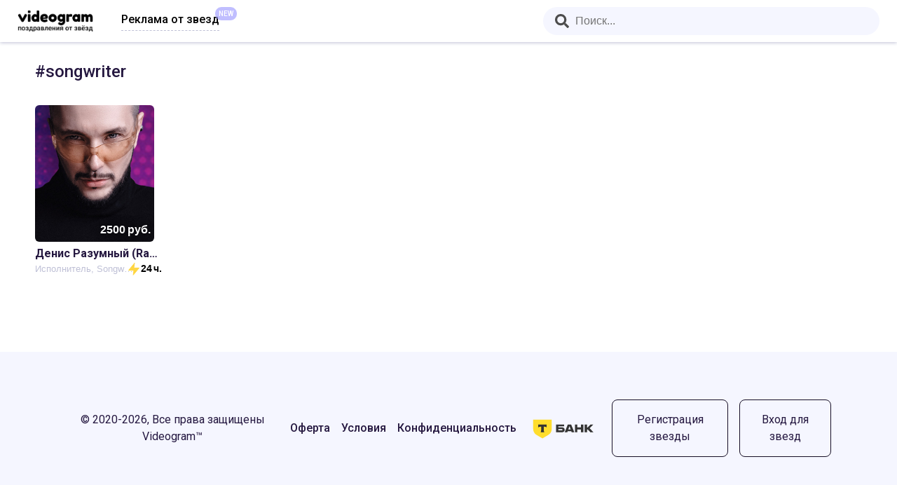

--- FILE ---
content_type: text/html; charset=utf-8
request_url: https://www.videogram.ru/tag/songwriter
body_size: 1878
content:


<!doctype html>
<html lang="ru">
<head>
    <meta name="http-equiv" content="Content-type: text/html; charset=UTF-8">
    <meta name="viewport" content="width=device-width,initial-scale=1,shrink-to-fit=no">
    <meta name="theme-color" content="#000000">
    <meta name="facebook-domain-verification" content="i3w2l2xu6w9cooycykyb012mk7d6kq" />
        <meta name="robots" content="all" />
    <meta name="description" content="Дарите личные видео поздравления от звезд: Выберите знаменитость &mdash; Напишите для кого видео и о чем нужно сказать &mdash; Получите готовое видео от звезды">
    <meta property="og:type" content="website" />
    <meta property="og:title" content="Персональное видео поздравление от звезды - Видеограм" />
    <meta property="og:url" content="https://videogram.ru" />
    <meta property="og:description" content="Дарите личные видео поздравления от звезд: Выберите знаменитость &mdash; Напишите для кого видео и о чем нужно сказать &mdash; Получите готовое видео от звезды">
    <meta property="og:image" content="https://videogram.ru/images/common/snippet.png" />
    <title>Персональное видео поздравление от звезды - Видеограм</title>
    <base href="/" />
    <link rel="preload" as="style" onload="this.onload=null;this.rel='stylesheet'" href="https://fonts.googleapis.com/css2?family=Roboto:wght@400;500;700&display=swap" />
    <noscript>
        <link rel="stylesheet" href="https://fonts.googleapis.com/css2?family=Roboto:wght@400;500;700&display=swap" />
    </noscript>
    <link rel="manifest" href="./dist/manifest.json" />
    <link rel="shortcut icon" href="favicon.ico" />
    <link rel="preload" fetchpriority="high" as="image" href="./dist/assets/icons/logo.svg" type="image/svg+xml" />
    <link rel="preload" fetchpriority="high" as="image" href="./dist/assets/video/mobile_preview.jpg" type="image/jpeg" />
    <link rel="stylesheet" href="/dist/main.0d16924641b3c92110e5.css" />
    <style>
        .svg-inline--fa {
            height: 1em;
        }
    </style>
</head>
<body>
    <noscript>You need to enable JavaScript to run this app.</noscript>
    <div id="react_0HNIK4G2I9LIJ" class="ssr-root"><div class="root-element"><div class="nav-wrapper"><a class="link-flex" href="/"><div class="logo-image-wrapper"><img src="/dist/eb742845d25003f58029c18609d361d9.png" class="logo-image" alt=""/></div></a><a href="./ads" class="link-flex"><div class="adv-image-wrapper"><span>Реклама от звезд</span><span class="adv-image-notify-badge">NEW</span></div></a><div class="nav-container"></div></div><div class="main-container"><div class="tags-data-container"><div class="page-loader-container"><img src="dist/assets/icons/logo.svg" alt="" class="rotating waiter-loader"/></div></div></div><footer><div class="main-footer-div"><span class="footer-copy">© 2020-2026, Все права защищены Videogram™</span><div class="spacer footer-link-container"><span class="footer-link-span"><a class="footer-link" href="../files/PublicOffer.pdf" target="_blank">Оферта</a></span><span class="footer-link-span"><a class="footer-link" href="../files/TermsOfService.pdf" target="_blank">Условия</a></span><span class="footer-link-span"><a class="footer-link" href="../files/PrivacyPolicy.pdf" target="_blank">Конфиденциальность</a></span><div class="tinkoff-logo-div"><a href="https://www.tbank.ru/" target="_blank"><img src="/dist/efcdc1373be8277f9bac8a1ede39c203.svg" alt=""/></a></div></div><div class="footer-link-container"><span><a href="../talent/enroll" class="button-link">Регистрация звезды</a></span><span><a href="../talent/login" class="button-link">Вход для звезд</a></span></div></div></footer></div></div>
    <script src="/dist/main.0d16924641b3c92110e5.js"></script>
    <script>ReactDOM.hydrate(React.createElement(Components.Root, {"analyticsEnabled":true,"categories":null,"profile":null,"category":null}), document.getElementById("react_0HNIK4G2I9LIJ"));
</script>
        <script src="//code.jivosite.com/widget/7YHWXZvLyk" defer></script>
</body>
</html>

--- FILE ---
content_type: text/javascript
request_url: https://www.videogram.ru/dist/main.0d16924641b3c92110e5.js
body_size: 300568
content:
!function(e){function t(t){for(var n,o,i=t[0],a=t[1],l=0,u=[];l<i.length;l++)o=i[l],Object.prototype.hasOwnProperty.call(r,o)&&r[o]&&u.push(r[o][0]),r[o]=0;for(n in a)Object.prototype.hasOwnProperty.call(a,n)&&(e[n]=a[n]);for(c&&c(t);u.length;)u.shift()()}var n={},r={0:0};function o(t){if(n[t])return n[t].exports;var r=n[t]={i:t,l:!1,exports:{}};return e[t].call(r.exports,r,r.exports,o),r.l=!0,r.exports}o.e=function(e){var t=[],n=r[e];if(0!==n)if(n)t.push(n[2]);else{var i=new Promise((function(t,o){n=r[e]=[t,o]}));t.push(n[2]=i);var a,l=document.createElement("script");l.charset="utf-8",l.timeout=120,o.nc&&l.setAttribute("nonce",o.nc),l.src=function(e){return o.p+""+({}[e]||e)+".0d16924641b3c92110e5.js"}(e);var c=new Error;a=function(t){l.onerror=l.onload=null,clearTimeout(u);var n=r[e];if(0!==n){if(n){var o=t&&("load"===t.type?"missing":t.type),i=t&&t.target&&t.target.src;c.message="Loading chunk "+e+" failed.\n("+o+": "+i+")",c.name="ChunkLoadError",c.type=o,c.request=i,n[1](c)}r[e]=void 0}};var u=setTimeout((function(){a({type:"timeout",target:l})}),12e4);l.onerror=l.onload=a,document.head.appendChild(l)}return Promise.all(t)},o.m=e,o.c=n,o.d=function(e,t,n){o.o(e,t)||Object.defineProperty(e,t,{enumerable:!0,get:n})},o.r=function(e){"undefined"!=typeof Symbol&&Symbol.toStringTag&&Object.defineProperty(e,Symbol.toStringTag,{value:"Module"}),Object.defineProperty(e,"__esModule",{value:!0})},o.t=function(e,t){if(1&t&&(e=o(e)),8&t)return e;if(4&t&&"object"==typeof e&&e&&e.__esModule)return e;var n=Object.create(null);if(o.r(n),Object.defineProperty(n,"default",{enumerable:!0,value:e}),2&t&&"string"!=typeof e)for(var r in e)o.d(n,r,function(t){return e[t]}.bind(null,r));return n},o.n=function(e){var t=e&&e.__esModule?function(){return e.default}:function(){return e};return o.d(t,"a",t),t},o.o=function(e,t){return Object.prototype.hasOwnProperty.call(e,t)},o.p="/dist/",o.oe=function(e){throw console.error(e),e};var i=this.webpackJsonp=this.webpackJsonp||[],a=i.push.bind(i);i.push=t,i=i.slice();for(var l=0;l<i.length;l++)t(i[l]);var c=a;o(o.s=71)}([function(e,t,n){"use strict";e.exports=n(73)},function(e,t,n){"use strict";function r(){return(r=Object.assign?Object.assign.bind():function(e){for(var t=1;t<arguments.length;t++){var n=arguments[t];for(var r in n)Object.prototype.hasOwnProperty.call(n,r)&&(e[r]=n[r])}return e}).apply(this,arguments)}n.d(t,"a",(function(){return r}))},function(e,t,n){e.exports=n(80)()},function(e,t,n){"use strict";(function(e){n.d(t,"a",(function(){return _})),n.d(t,"b",(function(){return x})),n.d(t,"c",(function(){return R})),n.d(t,"d",(function(){return I})),n.d(t,"e",(function(){return E})),n.d(t,"f",(function(){return S})),n.d(t,"g",(function(){return L}));var r=n(9),o=n(0),i=n.n(o),a=n(2),l=n.n(a),c=n(11),u=n(12),s=n(1),f=n(35),d=n.n(f),p=(n(89),n(10)),h=n(26),m=n.n(h),v="undefined"!=typeof globalThis?globalThis:"undefined"!=typeof window?window:void 0!==e?e:{};function y(e){var t=[];return{on:function(e){t.push(e)},off:function(e){t=t.filter((function(t){return t!==e}))},get:function(){return e},set:function(n,r){e=n,t.forEach((function(t){return t(e,r)}))}}}var b=i.a.createContext||function(e,t){var n,o,a="__create-react-context-"+function(){var e="__global_unique_id__";return v[e]=(v[e]||0)+1}()+"__",c=function(e){function n(){for(var t,n=arguments.length,r=new Array(n),o=0;o<n;o++)r[o]=arguments[o];return(t=e.call.apply(e,[this].concat(r))||this).emitter=y(t.props.value),t}Object(r.a)(n,e);var o=n.prototype;return o.getChildContext=function(){var e;return(e={})[a]=this.emitter,e},o.componentWillReceiveProps=function(e){if(this.props.value!==e.value){var n,r=this.props.value,o=e.value;((i=r)===(a=o)?0!==i||1/i==1/a:i!=i&&a!=a)?n=0:(n="function"==typeof t?t(r,o):1073741823,0!==(n|=0)&&this.emitter.set(e.value,n))}var i,a},o.render=function(){return this.props.children},n}(i.a.Component);c.childContextTypes=((n={})[a]=l.a.object.isRequired,n);var u=function(t){function n(){for(var e,n=arguments.length,r=new Array(n),o=0;o<n;o++)r[o]=arguments[o];return(e=t.call.apply(t,[this].concat(r))||this).observedBits=void 0,e.state={value:e.getValue()},e.onUpdate=function(t,n){0!=((0|e.observedBits)&n)&&e.setState({value:e.getValue()})},e}Object(r.a)(n,t);var o=n.prototype;return o.componentWillReceiveProps=function(e){var t=e.observedBits;this.observedBits=null==t?1073741823:t},o.componentDidMount=function(){this.context[a]&&this.context[a].on(this.onUpdate);var e=this.props.observedBits;this.observedBits=null==e?1073741823:e},o.componentWillUnmount=function(){this.context[a]&&this.context[a].off(this.onUpdate)},o.getValue=function(){return this.context[a]?this.context[a].get():e},o.render=function(){return(e=this.props.children,Array.isArray(e)?e[0]:e)(this.state.value);var e},n}(i.a.Component);return u.contextTypes=((o={})[a]=l.a.object,o),{Provider:c,Consumer:u}},g=function(e){var t=b();return t.displayName=e,t},w=g("Router-History"),E=g("Router"),x=function(e){function t(t){var n;return(n=e.call(this,t)||this).state={location:t.history.location},n._isMounted=!1,n._pendingLocation=null,t.staticContext||(n.unlisten=t.history.listen((function(e){n._pendingLocation=e}))),n}Object(r.a)(t,e),t.computeRootMatch=function(e){return{path:"/",url:"/",params:{},isExact:"/"===e}};var n=t.prototype;return n.componentDidMount=function(){var e=this;this._isMounted=!0,this.unlisten&&this.unlisten(),this.props.staticContext||(this.unlisten=this.props.history.listen((function(t){e._isMounted&&e.setState({location:t})}))),this._pendingLocation&&this.setState({location:this._pendingLocation})},n.componentWillUnmount=function(){this.unlisten&&(this.unlisten(),this._isMounted=!1,this._pendingLocation=null)},n.render=function(){return i.a.createElement(E.Provider,{value:{history:this.props.history,location:this.state.location,match:t.computeRootMatch(this.state.location.pathname),staticContext:this.props.staticContext}},i.a.createElement(w.Provider,{children:this.props.children||null,value:this.props.history}))},t}(i.a.Component);i.a.Component;i.a.Component;var k={},O=0;function S(e,t){void 0===t&&(t={}),("string"==typeof t||Array.isArray(t))&&(t={path:t});var n=t,r=n.path,o=n.exact,i=void 0!==o&&o,a=n.strict,l=void 0!==a&&a,c=n.sensitive,u=void 0!==c&&c;return[].concat(r).reduce((function(t,n){if(!n&&""!==n)return null;if(t)return t;var r=function(e,t){var n=""+t.end+t.strict+t.sensitive,r=k[n]||(k[n]={});if(r[e])return r[e];var o=[],i={regexp:d()(e,o,t),keys:o};return O<1e4&&(r[e]=i,O++),i}(n,{end:i,strict:l,sensitive:u}),o=r.regexp,a=r.keys,c=o.exec(e);if(!c)return null;var s=c[0],f=c.slice(1),p=e===s;return i&&!p?null:{path:n,url:"/"===n&&""===s?"/":s,isExact:p,params:a.reduce((function(e,t,n){return e[t.name]=f[n],e}),{})}}),null)}var _=function(e){function t(){return e.apply(this,arguments)||this}return Object(r.a)(t,e),t.prototype.render=function(){var e=this;return i.a.createElement(E.Consumer,null,(function(t){t||Object(u.a)(!1);var n=e.props.location||t.location,r=e.props.computedMatch?e.props.computedMatch:e.props.path?S(n.pathname,e.props):t.match,o=Object(s.a)({},t,{location:n,match:r}),a=e.props,l=a.children,c=a.component,f=a.render;return Array.isArray(l)&&function(e){return 0===i.a.Children.count(e)}(l)&&(l=null),i.a.createElement(E.Provider,{value:o},o.match?l?"function"==typeof l?l(o):l:c?i.a.createElement(c,o):f?f(o):null:"function"==typeof l?l(o):null)}))},t}(i.a.Component);function P(e){return"/"===e.charAt(0)?e:"/"+e}function C(e,t){if(!e)return t;var n=P(e);return 0!==t.pathname.indexOf(n)?t:Object(s.a)({},t,{pathname:t.pathname.substr(n.length)})}function j(e){return"string"==typeof e?e:Object(c.e)(e)}function T(e){return function(){Object(u.a)(!1)}}function N(){}var R=function(e){function t(){for(var t,n=arguments.length,r=new Array(n),o=0;o<n;o++)r[o]=arguments[o];return(t=e.call.apply(e,[this].concat(r))||this).handlePush=function(e){return t.navigateTo(e,"PUSH")},t.handleReplace=function(e){return t.navigateTo(e,"REPLACE")},t.handleListen=function(){return N},t.handleBlock=function(){return N},t}Object(r.a)(t,e);var n=t.prototype;return n.navigateTo=function(e,t){var n=this.props,r=n.basename,o=void 0===r?"":r,i=n.context,a=void 0===i?{}:i;a.action=t,a.location=function(e,t){return e?Object(s.a)({},t,{pathname:P(e)+t.pathname}):t}(o,Object(c.c)(e)),a.url=j(a.location)},n.render=function(){var e=this.props,t=e.basename,n=void 0===t?"":t,r=e.context,o=void 0===r?{}:r,a=e.location,l=void 0===a?"/":a,u=Object(p.a)(e,["basename","context","location"]),f={createHref:function(e){return P(n+j(e))},action:"POP",location:C(n,Object(c.c)(l)),push:this.handlePush,replace:this.handleReplace,go:T(),goBack:T(),goForward:T(),listen:this.handleListen,block:this.handleBlock};return i.a.createElement(x,Object(s.a)({},u,{history:f,staticContext:o}))},t}(i.a.Component);var I=function(e){function t(){return e.apply(this,arguments)||this}return Object(r.a)(t,e),t.prototype.render=function(){var e=this;return i.a.createElement(E.Consumer,null,(function(t){t||Object(u.a)(!1);var n,r,o=e.props.location||t.location;return i.a.Children.forEach(e.props.children,(function(e){if(null==r&&i.a.isValidElement(e)){n=e;var a=e.props.path||e.props.from;r=a?S(o.pathname,Object(s.a)({},e.props,{path:a})):t.match}})),r?i.a.cloneElement(n,{location:o,computedMatch:r}):null}))},t}(i.a.Component);function L(e){var t="withRouter("+(e.displayName||e.name)+")",n=function(t){var n=t.wrappedComponentRef,r=Object(p.a)(t,["wrappedComponentRef"]);return i.a.createElement(E.Consumer,null,(function(t){return t||Object(u.a)(!1),i.a.createElement(e,Object(s.a)({},r,t,{ref:n}))}))};return n.displayName=t,n.WrappedComponent=e,m()(n,e)}i.a.useContext}).call(this,n(17))},function(e,t,n){"use strict";n.d(t,"a",(function(){return f})),n.d(t,"b",(function(){return y}));var r=n(3),o=n(9),i=n(0),a=n.n(i),l=n(11),c=n(1),u=n(10),s=n(12),f=function(e){function t(){for(var t,n=arguments.length,r=new Array(n),o=0;o<n;o++)r[o]=arguments[o];return(t=e.call.apply(e,[this].concat(r))||this).history=Object(l.a)(t.props),t}return Object(o.a)(t,e),t.prototype.render=function(){return a.a.createElement(r.b,{history:this.history,children:this.props.children})},t}(a.a.Component);a.a.Component;var d=function(e,t){return"function"==typeof e?e(t):e},p=function(e,t){return"string"==typeof e?Object(l.c)(e,null,null,t):e},h=function(e){return e},m=a.a.forwardRef;void 0===m&&(m=h);var v=m((function(e,t){var n=e.innerRef,r=e.navigate,o=e.onClick,i=Object(u.a)(e,["innerRef","navigate","onClick"]),l=i.target,s=Object(c.a)({},i,{onClick:function(e){try{o&&o(e)}catch(t){throw e.preventDefault(),t}e.defaultPrevented||0!==e.button||l&&"_self"!==l||function(e){return!!(e.metaKey||e.altKey||e.ctrlKey||e.shiftKey)}(e)||(e.preventDefault(),r())}});return s.ref=h!==m&&t||n,a.a.createElement("a",s)}));var y=m((function(e,t){var n=e.component,o=void 0===n?v:n,i=e.replace,f=e.to,y=e.innerRef,b=Object(u.a)(e,["component","replace","to","innerRef"]);return a.a.createElement(r.e.Consumer,null,(function(e){e||Object(s.a)(!1);var n=e.history,r=p(d(f,e.location),e.location),u=r?n.createHref(r):"",v=Object(c.a)({},b,{href:u,navigate:function(){var t=d(f,e.location),r=Object(l.e)(e.location)===Object(l.e)(p(t));(i||r?n.replace:n.push)(t)}});return h!==m?v.ref=t||y:v.innerRef=y,a.a.createElement(o,v)}))})),b=function(e){return e},g=a.a.forwardRef;void 0===g&&(g=b);g((function(e,t){var n=e["aria-current"],o=void 0===n?"page":n,i=e.activeClassName,l=void 0===i?"active":i,f=e.activeStyle,h=e.className,m=e.exact,v=e.isActive,w=e.location,E=e.sensitive,x=e.strict,k=e.style,O=e.to,S=e.innerRef,_=Object(u.a)(e,["aria-current","activeClassName","activeStyle","className","exact","isActive","location","sensitive","strict","style","to","innerRef"]);return a.a.createElement(r.e.Consumer,null,(function(e){e||Object(s.a)(!1);var n=w||e.location,i=p(d(O,n),n),u=i.pathname,P=u&&u.replace(/([.+*?=^!:${}()[\]|/\\])/g,"\\$1"),C=P?Object(r.f)(n.pathname,{path:P,exact:m,sensitive:E,strict:x}):null,j=!!(v?v(C,n):C),T="function"==typeof h?h(j):h,N="function"==typeof k?k(j):k;j&&(T=function(){for(var e=arguments.length,t=new Array(e),n=0;n<e;n++)t[n]=arguments[n];return t.filter((function(e){return e})).join(" ")}(T,l),N=Object(c.a)({},N,f));var R=Object(c.a)({"aria-current":j&&o||null,className:T,style:N,to:i},_);return b!==g?R.ref=t||S:R.innerRef=S,a.a.createElement(y,R)}))}))},,function(e,t,n){"use strict";!function e(){if("undefined"!=typeof __REACT_DEVTOOLS_GLOBAL_HOOK__&&"function"==typeof __REACT_DEVTOOLS_GLOBAL_HOOK__.checkDCE){0;try{__REACT_DEVTOOLS_GLOBAL_HOOK__.checkDCE(e)}catch(e){console.error(e)}}}(),e.exports=n(74)},function(e,t,n){"use strict";n.d(t,"a",(function(){return r}));var r="./api/"},function(e,t,n){"use strict";function r(e){return(r="function"==typeof Symbol&&"symbol"==typeof Symbol.iterator?function(e){return typeof e}:function(e){return e&&"function"==typeof Symbol&&e.constructor===Symbol&&e!==Symbol.prototype?"symbol":typeof e})(e)}Object.defineProperty(t,"__esModule",{value:!0}),t.default=t.ReactGAImplementation=void 0;var o=function(e,t){if(!t&&e&&e.__esModule)return e;if(null===e||"object"!==r(e)&&"function"!=typeof e)return{default:e};var n=i(t);if(n&&n.has(e))return n.get(e);var o={},a=Object.defineProperty&&Object.getOwnPropertyDescriptor;for(var l in e)if("default"!==l&&Object.prototype.hasOwnProperty.call(e,l)){var c=a?Object.getOwnPropertyDescriptor(e,l):null;c&&(c.get||c.set)?Object.defineProperty(o,l,c):o[l]=e[l]}o.default=e,n&&n.set(e,o);return o}(n(83));function i(e){if("function"!=typeof WeakMap)return null;var t=new WeakMap,n=new WeakMap;return(i=function(e){return e?n:t})(e)}var a=o.GA4;t.ReactGAImplementation=a;var l=o.default;t.default=l},function(e,t,n){"use strict";n.d(t,"a",(function(){return o}));var r=n(49);function o(e,t){e.prototype=Object.create(t.prototype),e.prototype.constructor=e,Object(r.a)(e,t)}},function(e,t,n){"use strict";function r(e,t){if(null==e)return{};var n,r,o={},i=Object.keys(e);for(r=0;r<i.length;r++)n=i[r],t.indexOf(n)>=0||(o[n]=e[n]);return o}n.d(t,"a",(function(){return r}))},function(e,t,n){"use strict";n.d(t,"a",(function(){return E})),n.d(t,"b",(function(){return _})),n.d(t,"d",(function(){return C})),n.d(t,"c",(function(){return m})),n.d(t,"f",(function(){return v})),n.d(t,"e",(function(){return h}));var r=n(1);function o(e){return"/"===e.charAt(0)}function i(e,t){for(var n=t,r=n+1,o=e.length;r<o;n+=1,r+=1)e[n]=e[r];e.pop()}var a=function(e,t){void 0===t&&(t="");var n,r=e&&e.split("/")||[],a=t&&t.split("/")||[],l=e&&o(e),c=t&&o(t),u=l||c;if(e&&o(e)?a=r:r.length&&(a.pop(),a=a.concat(r)),!a.length)return"/";if(a.length){var s=a[a.length-1];n="."===s||".."===s||""===s}else n=!1;for(var f=0,d=a.length;d>=0;d--){var p=a[d];"."===p?i(a,d):".."===p?(i(a,d),f++):f&&(i(a,d),f--)}if(!u)for(;f--;f)a.unshift("..");!u||""===a[0]||a[0]&&o(a[0])||a.unshift("");var h=a.join("/");return n&&"/"!==h.substr(-1)&&(h+="/"),h};function l(e){return e.valueOf?e.valueOf():Object.prototype.valueOf.call(e)}var c=function e(t,n){if(t===n)return!0;if(null==t||null==n)return!1;if(Array.isArray(t))return Array.isArray(n)&&t.length===n.length&&t.every((function(t,r){return e(t,n[r])}));if("object"==typeof t||"object"==typeof n){var r=l(t),o=l(n);return r!==t||o!==n?e(r,o):Object.keys(Object.assign({},t,n)).every((function(r){return e(t[r],n[r])}))}return!1},u=n(12);function s(e){return"/"===e.charAt(0)?e:"/"+e}function f(e){return"/"===e.charAt(0)?e.substr(1):e}function d(e,t){return function(e,t){return 0===e.toLowerCase().indexOf(t.toLowerCase())&&-1!=="/?#".indexOf(e.charAt(t.length))}(e,t)?e.substr(t.length):e}function p(e){return"/"===e.charAt(e.length-1)?e.slice(0,-1):e}function h(e){var t=e.pathname,n=e.search,r=e.hash,o=t||"/";return n&&"?"!==n&&(o+="?"===n.charAt(0)?n:"?"+n),r&&"#"!==r&&(o+="#"===r.charAt(0)?r:"#"+r),o}function m(e,t,n,o){var i;"string"==typeof e?(i=function(e){var t=e||"/",n="",r="",o=t.indexOf("#");-1!==o&&(r=t.substr(o),t=t.substr(0,o));var i=t.indexOf("?");return-1!==i&&(n=t.substr(i),t=t.substr(0,i)),{pathname:t,search:"?"===n?"":n,hash:"#"===r?"":r}}(e)).state=t:(void 0===(i=Object(r.a)({},e)).pathname&&(i.pathname=""),i.search?"?"!==i.search.charAt(0)&&(i.search="?"+i.search):i.search="",i.hash?"#"!==i.hash.charAt(0)&&(i.hash="#"+i.hash):i.hash="",void 0!==t&&void 0===i.state&&(i.state=t));try{i.pathname=decodeURI(i.pathname)}catch(e){throw e instanceof URIError?new URIError('Pathname "'+i.pathname+'" could not be decoded. This is likely caused by an invalid percent-encoding.'):e}return n&&(i.key=n),o?i.pathname?"/"!==i.pathname.charAt(0)&&(i.pathname=a(i.pathname,o.pathname)):i.pathname=o.pathname:i.pathname||(i.pathname="/"),i}function v(e,t){return e.pathname===t.pathname&&e.search===t.search&&e.hash===t.hash&&e.key===t.key&&c(e.state,t.state)}function y(){var e=null;var t=[];return{setPrompt:function(t){return e=t,function(){e===t&&(e=null)}},confirmTransitionTo:function(t,n,r,o){if(null!=e){var i="function"==typeof e?e(t,n):e;"string"==typeof i?"function"==typeof r?r(i,o):o(!0):o(!1!==i)}else o(!0)},appendListener:function(e){var n=!0;function r(){n&&e.apply(void 0,arguments)}return t.push(r),function(){n=!1,t=t.filter((function(e){return e!==r}))}},notifyListeners:function(){for(var e=arguments.length,n=new Array(e),r=0;r<e;r++)n[r]=arguments[r];t.forEach((function(e){return e.apply(void 0,n)}))}}}var b=!("undefined"==typeof window||!window.document||!window.document.createElement);function g(e,t){t(window.confirm(e))}function w(){try{return window.history.state||{}}catch(e){return{}}}function E(e){void 0===e&&(e={}),b||Object(u.a)(!1);var t,n=window.history,o=(-1===(t=window.navigator.userAgent).indexOf("Android 2.")&&-1===t.indexOf("Android 4.0")||-1===t.indexOf("Mobile Safari")||-1!==t.indexOf("Chrome")||-1!==t.indexOf("Windows Phone"))&&window.history&&"pushState"in window.history,i=!(-1===window.navigator.userAgent.indexOf("Trident")),a=e,l=a.forceRefresh,c=void 0!==l&&l,f=a.getUserConfirmation,v=void 0===f?g:f,E=a.keyLength,x=void 0===E?6:E,k=e.basename?p(s(e.basename)):"";function O(e){var t=e||{},n=t.key,r=t.state,o=window.location,i=o.pathname+o.search+o.hash;return k&&(i=d(i,k)),m(i,r,n)}function S(){return Math.random().toString(36).substr(2,x)}var _=y();function P(e){Object(r.a)(F,e),F.length=n.length,_.notifyListeners(F.location,F.action)}function C(e){(function(e){return void 0===e.state&&-1===navigator.userAgent.indexOf("CriOS")})(e)||N(O(e.state))}function j(){N(O(w()))}var T=!1;function N(e){if(T)T=!1,P();else{_.confirmTransitionTo(e,"POP",v,(function(t){t?P({action:"POP",location:e}):function(e){var t=F.location,n=I.indexOf(t.key);-1===n&&(n=0);var r=I.indexOf(e.key);-1===r&&(r=0);var o=n-r;o&&(T=!0,A(o))}(e)}))}}var R=O(w()),I=[R.key];function L(e){return k+h(e)}function A(e){n.go(e)}var M=0;function D(e){1===(M+=e)&&1===e?(window.addEventListener("popstate",C),i&&window.addEventListener("hashchange",j)):0===M&&(window.removeEventListener("popstate",C),i&&window.removeEventListener("hashchange",j))}var z=!1;var F={length:n.length,action:"POP",location:R,createHref:L,push:function(e,t){var r=m(e,t,S(),F.location);_.confirmTransitionTo(r,"PUSH",v,(function(e){if(e){var t=L(r),i=r.key,a=r.state;if(o)if(n.pushState({key:i,state:a},null,t),c)window.location.href=t;else{var l=I.indexOf(F.location.key),u=I.slice(0,l+1);u.push(r.key),I=u,P({action:"PUSH",location:r})}else window.location.href=t}}))},replace:function(e,t){var r=m(e,t,S(),F.location);_.confirmTransitionTo(r,"REPLACE",v,(function(e){if(e){var t=L(r),i=r.key,a=r.state;if(o)if(n.replaceState({key:i,state:a},null,t),c)window.location.replace(t);else{var l=I.indexOf(F.location.key);-1!==l&&(I[l]=r.key),P({action:"REPLACE",location:r})}else window.location.replace(t)}}))},go:A,goBack:function(){A(-1)},goForward:function(){A(1)},block:function(e){void 0===e&&(e=!1);var t=_.setPrompt(e);return z||(D(1),z=!0),function(){return z&&(z=!1,D(-1)),t()}},listen:function(e){var t=_.appendListener(e);return D(1),function(){D(-1),t()}}};return F}var x={hashbang:{encodePath:function(e){return"!"===e.charAt(0)?e:"!/"+f(e)},decodePath:function(e){return"!"===e.charAt(0)?e.substr(1):e}},noslash:{encodePath:f,decodePath:s},slash:{encodePath:s,decodePath:s}};function k(e){var t=e.indexOf("#");return-1===t?e:e.slice(0,t)}function O(){var e=window.location.href,t=e.indexOf("#");return-1===t?"":e.substring(t+1)}function S(e){window.location.replace(k(window.location.href)+"#"+e)}function _(e){void 0===e&&(e={}),b||Object(u.a)(!1);var t=window.history,n=(window.navigator.userAgent.indexOf("Firefox"),e),o=n.getUserConfirmation,i=void 0===o?g:o,a=n.hashType,l=void 0===a?"slash":a,c=e.basename?p(s(e.basename)):"",f=x[l],v=f.encodePath,w=f.decodePath;function E(){var e=w(O());return c&&(e=d(e,c)),m(e)}var _=y();function P(e){Object(r.a)(F,e),F.length=t.length,_.notifyListeners(F.location,F.action)}var C=!1,j=null;function T(){var e,t,n=O(),r=v(n);if(n!==r)S(r);else{var o=E(),a=F.location;if(!C&&(t=o,(e=a).pathname===t.pathname&&e.search===t.search&&e.hash===t.hash))return;if(j===h(o))return;j=null,function(e){if(C)C=!1,P();else{_.confirmTransitionTo(e,"POP",i,(function(t){t?P({action:"POP",location:e}):function(e){var t=F.location,n=L.lastIndexOf(h(t));-1===n&&(n=0);var r=L.lastIndexOf(h(e));-1===r&&(r=0);var o=n-r;o&&(C=!0,A(o))}(e)}))}}(o)}}var N=O(),R=v(N);N!==R&&S(R);var I=E(),L=[h(I)];function A(e){t.go(e)}var M=0;function D(e){1===(M+=e)&&1===e?window.addEventListener("hashchange",T):0===M&&window.removeEventListener("hashchange",T)}var z=!1;var F={length:t.length,action:"POP",location:I,createHref:function(e){var t=document.querySelector("base"),n="";return t&&t.getAttribute("href")&&(n=k(window.location.href)),n+"#"+v(c+h(e))},push:function(e,t){var n=m(e,void 0,void 0,F.location);_.confirmTransitionTo(n,"PUSH",i,(function(e){if(e){var t=h(n),r=v(c+t);if(O()!==r){j=t,function(e){window.location.hash=e}(r);var o=L.lastIndexOf(h(F.location)),i=L.slice(0,o+1);i.push(t),L=i,P({action:"PUSH",location:n})}else P()}}))},replace:function(e,t){var n=m(e,void 0,void 0,F.location);_.confirmTransitionTo(n,"REPLACE",i,(function(e){if(e){var t=h(n),r=v(c+t);O()!==r&&(j=t,S(r));var o=L.indexOf(h(F.location));-1!==o&&(L[o]=t),P({action:"REPLACE",location:n})}}))},go:A,goBack:function(){A(-1)},goForward:function(){A(1)},block:function(e){void 0===e&&(e=!1);var t=_.setPrompt(e);return z||(D(1),z=!0),function(){return z&&(z=!1,D(-1)),t()}},listen:function(e){var t=_.appendListener(e);return D(1),function(){D(-1),t()}}};return F}function P(e,t,n){return Math.min(Math.max(e,t),n)}function C(e){void 0===e&&(e={});var t=e,n=t.getUserConfirmation,o=t.initialEntries,i=void 0===o?["/"]:o,a=t.initialIndex,l=void 0===a?0:a,c=t.keyLength,u=void 0===c?6:c,s=y();function f(e){Object(r.a)(w,e),w.length=w.entries.length,s.notifyListeners(w.location,w.action)}function d(){return Math.random().toString(36).substr(2,u)}var p=P(l,0,i.length-1),v=i.map((function(e){return m(e,void 0,"string"==typeof e?d():e.key||d())})),b=h;function g(e){var t=P(w.index+e,0,w.entries.length-1),r=w.entries[t];s.confirmTransitionTo(r,"POP",n,(function(e){e?f({action:"POP",location:r,index:t}):f()}))}var w={length:v.length,action:"POP",location:v[p],index:p,entries:v,createHref:b,push:function(e,t){var r=m(e,t,d(),w.location);s.confirmTransitionTo(r,"PUSH",n,(function(e){if(e){var t=w.index+1,n=w.entries.slice(0);n.length>t?n.splice(t,n.length-t,r):n.push(r),f({action:"PUSH",location:r,index:t,entries:n})}}))},replace:function(e,t){var r=m(e,t,d(),w.location);s.confirmTransitionTo(r,"REPLACE",n,(function(e){e&&(w.entries[w.index]=r,f({action:"REPLACE",location:r}))}))},go:g,goBack:function(){g(-1)},goForward:function(){g(1)},canGo:function(e){var t=w.index+e;return t>=0&&t<w.entries.length},block:function(e){return void 0===e&&(e=!1),s.setPrompt(e)},listen:function(e){return s.appendListener(e)}};return w}},function(e,t,n){"use strict";n.d(t,"a",(function(){return o}));var r="Invariant failed";function o(e,t){if(!e)throw new Error(r)}},function(e,t,n){"use strict";(function(e){n.d(t,"a",(function(){return me}));var r,o,i,a,l=n(2),c=n.n(l),u=n(58),s=n.n(u),f=n(59),d=n.n(f),p=n(0),h=n.n(p),m=n(20),v=n.n(m),y="bodyAttributes",b="htmlAttributes",g="titleAttributes",w={BASE:"base",BODY:"body",HEAD:"head",HTML:"html",LINK:"link",META:"meta",NOSCRIPT:"noscript",SCRIPT:"script",STYLE:"style",TITLE:"title"},E=(Object.keys(w).map((function(e){return w[e]})),"charset"),x="cssText",k="href",O="http-equiv",S="innerHTML",_="itemprop",P="name",C="property",j="rel",T="src",N="target",R={accesskey:"accessKey",charset:"charSet",class:"className",contenteditable:"contentEditable",contextmenu:"contextMenu","http-equiv":"httpEquiv",itemprop:"itemProp",tabindex:"tabIndex"},I="defaultTitle",L="defer",A="encodeSpecialCharacters",M="onChangeClientState",D="titleTemplate",z=Object.keys(R).reduce((function(e,t){return e[R[t]]=t,e}),{}),F=[w.NOSCRIPT,w.SCRIPT,w.STYLE],V="function"==typeof Symbol&&"symbol"==typeof Symbol.iterator?function(e){return typeof e}:function(e){return e&&"function"==typeof Symbol&&e.constructor===Symbol&&e!==Symbol.prototype?"symbol":typeof e},W=function(e,t){if(!(e instanceof t))throw new TypeError("Cannot call a class as a function")},B=function(){function e(e,t){for(var n=0;n<t.length;n++){var r=t[n];r.enumerable=r.enumerable||!1,r.configurable=!0,"value"in r&&(r.writable=!0),Object.defineProperty(e,r.key,r)}}return function(t,n,r){return n&&e(t.prototype,n),r&&e(t,r),t}}(),H=Object.assign||function(e){for(var t=1;t<arguments.length;t++){var n=arguments[t];for(var r in n)Object.prototype.hasOwnProperty.call(n,r)&&(e[r]=n[r])}return e},U=function(e,t){var n={};for(var r in e)t.indexOf(r)>=0||Object.prototype.hasOwnProperty.call(e,r)&&(n[r]=e[r]);return n},$=function(e,t){if(!e)throw new ReferenceError("this hasn't been initialised - super() hasn't been called");return!t||"object"!=typeof t&&"function"!=typeof t?e:t},q=function(e){var t=!(arguments.length>1&&void 0!==arguments[1])||arguments[1];return!1===t?String(e):String(e).replace(/&/g,"&amp;").replace(/</g,"&lt;").replace(/>/g,"&gt;").replace(/"/g,"&quot;").replace(/'/g,"&#x27;")},Y=function(e){var t=Z(e,w.TITLE),n=Z(e,D);if(n&&t)return n.replace(/%s/g,(function(){return Array.isArray(t)?t.join(""):t}));var r=Z(e,I);return t||r||void 0},K=function(e){return Z(e,M)||function(){}},G=function(e,t){return t.filter((function(t){return void 0!==t[e]})).map((function(t){return t[e]})).reduce((function(e,t){return H({},e,t)}),{})},Q=function(e,t){return t.filter((function(e){return void 0!==e[w.BASE]})).map((function(e){return e[w.BASE]})).reverse().reduce((function(t,n){if(!t.length)for(var r=Object.keys(n),o=0;o<r.length;o++){var i=r[o].toLowerCase();if(-1!==e.indexOf(i)&&n[i])return t.concat(n)}return t}),[])},X=function(e,t,n){var r={};return n.filter((function(t){return!!Array.isArray(t[e])||(void 0!==t[e]&&re("Helmet: "+e+' should be of type "Array". Instead found type "'+V(t[e])+'"'),!1)})).map((function(t){return t[e]})).reverse().reduce((function(e,n){var o={};n.filter((function(e){for(var n=void 0,i=Object.keys(e),a=0;a<i.length;a++){var l=i[a],c=l.toLowerCase();-1===t.indexOf(c)||n===j&&"canonical"===e[n].toLowerCase()||c===j&&"stylesheet"===e[c].toLowerCase()||(n=c),-1===t.indexOf(l)||l!==S&&l!==x&&l!==_||(n=l)}if(!n||!e[n])return!1;var u=e[n].toLowerCase();return r[n]||(r[n]={}),o[n]||(o[n]={}),!r[n][u]&&(o[n][u]=!0,!0)})).reverse().forEach((function(t){return e.push(t)}));for(var i=Object.keys(o),a=0;a<i.length;a++){var l=i[a],c=v()({},r[l],o[l]);r[l]=c}return e}),[]).reverse()},Z=function(e,t){for(var n=e.length-1;n>=0;n--){var r=e[n];if(r.hasOwnProperty(t))return r[t]}return null},J=(r=Date.now(),function(e){var t=Date.now();t-r>16?(r=t,e(t)):setTimeout((function(){J(e)}),0)}),ee=function(e){return clearTimeout(e)},te="undefined"!=typeof window?window.requestAnimationFrame&&window.requestAnimationFrame.bind(window)||window.webkitRequestAnimationFrame||window.mozRequestAnimationFrame||J:e.requestAnimationFrame||J,ne="undefined"!=typeof window?window.cancelAnimationFrame||window.webkitCancelAnimationFrame||window.mozCancelAnimationFrame||ee:e.cancelAnimationFrame||ee,re=function(e){return console&&"function"==typeof console.warn&&console.warn(e)},oe=null,ie=function(e,t){var n=e.baseTag,r=e.bodyAttributes,o=e.htmlAttributes,i=e.linkTags,a=e.metaTags,l=e.noscriptTags,c=e.onChangeClientState,u=e.scriptTags,s=e.styleTags,f=e.title,d=e.titleAttributes;ce(w.BODY,r),ce(w.HTML,o),le(f,d);var p={baseTag:ue(w.BASE,n),linkTags:ue(w.LINK,i),metaTags:ue(w.META,a),noscriptTags:ue(w.NOSCRIPT,l),scriptTags:ue(w.SCRIPT,u),styleTags:ue(w.STYLE,s)},h={},m={};Object.keys(p).forEach((function(e){var t=p[e],n=t.newTags,r=t.oldTags;n.length&&(h[e]=n),r.length&&(m[e]=p[e].oldTags)})),t&&t(),c(e,h,m)},ae=function(e){return Array.isArray(e)?e.join(""):e},le=function(e,t){void 0!==e&&document.title!==e&&(document.title=ae(e)),ce(w.TITLE,t)},ce=function(e,t){var n=document.getElementsByTagName(e)[0];if(n){for(var r=n.getAttribute("data-react-helmet"),o=r?r.split(","):[],i=[].concat(o),a=Object.keys(t),l=0;l<a.length;l++){var c=a[l],u=t[c]||"";n.getAttribute(c)!==u&&n.setAttribute(c,u),-1===o.indexOf(c)&&o.push(c);var s=i.indexOf(c);-1!==s&&i.splice(s,1)}for(var f=i.length-1;f>=0;f--)n.removeAttribute(i[f]);o.length===i.length?n.removeAttribute("data-react-helmet"):n.getAttribute("data-react-helmet")!==a.join(",")&&n.setAttribute("data-react-helmet",a.join(","))}},ue=function(e,t){var n=document.head||document.querySelector(w.HEAD),r=n.querySelectorAll(e+"[data-react-helmet]"),o=Array.prototype.slice.call(r),i=[],a=void 0;return t&&t.length&&t.forEach((function(t){var n=document.createElement(e);for(var r in t)if(t.hasOwnProperty(r))if(r===S)n.innerHTML=t.innerHTML;else if(r===x)n.styleSheet?n.styleSheet.cssText=t.cssText:n.appendChild(document.createTextNode(t.cssText));else{var l=void 0===t[r]?"":t[r];n.setAttribute(r,l)}n.setAttribute("data-react-helmet","true"),o.some((function(e,t){return a=t,n.isEqualNode(e)}))?o.splice(a,1):i.push(n)})),o.forEach((function(e){return e.parentNode.removeChild(e)})),i.forEach((function(e){return n.appendChild(e)})),{oldTags:o,newTags:i}},se=function(e){return Object.keys(e).reduce((function(t,n){var r=void 0!==e[n]?n+'="'+e[n]+'"':""+n;return t?t+" "+r:r}),"")},fe=function(e){var t=arguments.length>1&&void 0!==arguments[1]?arguments[1]:{};return Object.keys(e).reduce((function(t,n){return t[R[n]||n]=e[n],t}),t)},de=function(e,t,n){switch(e){case w.TITLE:return{toComponent:function(){return e=t.title,n=t.titleAttributes,(r={key:e})["data-react-helmet"]=!0,o=fe(n,r),[h.a.createElement(w.TITLE,o,e)];var e,n,r,o},toString:function(){return function(e,t,n,r){var o=se(n),i=ae(t);return o?"<"+e+' data-react-helmet="true" '+o+">"+q(i,r)+"</"+e+">":"<"+e+' data-react-helmet="true">'+q(i,r)+"</"+e+">"}(e,t.title,t.titleAttributes,n)}};case y:case b:return{toComponent:function(){return fe(t)},toString:function(){return se(t)}};default:return{toComponent:function(){return function(e,t){return t.map((function(t,n){var r,o=((r={key:n})["data-react-helmet"]=!0,r);return Object.keys(t).forEach((function(e){var n=R[e]||e;if(n===S||n===x){var r=t.innerHTML||t.cssText;o.dangerouslySetInnerHTML={__html:r}}else o[n]=t[e]})),h.a.createElement(e,o)}))}(e,t)},toString:function(){return function(e,t,n){return t.reduce((function(t,r){var o=Object.keys(r).filter((function(e){return!(e===S||e===x)})).reduce((function(e,t){var o=void 0===r[t]?t:t+'="'+q(r[t],n)+'"';return e?e+" "+o:o}),""),i=r.innerHTML||r.cssText||"",a=-1===F.indexOf(e);return t+"<"+e+' data-react-helmet="true" '+o+(a?"/>":">"+i+"</"+e+">")}),"")}(e,t,n)}}}},pe=function(e){var t=e.baseTag,n=e.bodyAttributes,r=e.encode,o=e.htmlAttributes,i=e.linkTags,a=e.metaTags,l=e.noscriptTags,c=e.scriptTags,u=e.styleTags,s=e.title,f=void 0===s?"":s,d=e.titleAttributes;return{base:de(w.BASE,t,r),bodyAttributes:de(y,n,r),htmlAttributes:de(b,o,r),link:de(w.LINK,i,r),meta:de(w.META,a,r),noscript:de(w.NOSCRIPT,l,r),script:de(w.SCRIPT,c,r),style:de(w.STYLE,u,r),title:de(w.TITLE,{title:f,titleAttributes:d},r)}},he=s()((function(e){return{baseTag:Q([k,N],e),bodyAttributes:G(y,e),defer:Z(e,L),encode:Z(e,A),htmlAttributes:G(b,e),linkTags:X(w.LINK,[j,k],e),metaTags:X(w.META,[P,E,O,C,_],e),noscriptTags:X(w.NOSCRIPT,[S],e),onChangeClientState:K(e),scriptTags:X(w.SCRIPT,[T,S],e),styleTags:X(w.STYLE,[x],e),title:Y(e),titleAttributes:G(g,e)}}),(function(e){oe&&ne(oe),e.defer?oe=te((function(){ie(e,(function(){oe=null}))})):(ie(e),oe=null)}),pe)((function(){return null})),me=(o=he,a=i=function(e){function t(){return W(this,t),$(this,e.apply(this,arguments))}return function(e,t){if("function"!=typeof t&&null!==t)throw new TypeError("Super expression must either be null or a function, not "+typeof t);e.prototype=Object.create(t&&t.prototype,{constructor:{value:e,enumerable:!1,writable:!0,configurable:!0}}),t&&(Object.setPrototypeOf?Object.setPrototypeOf(e,t):e.__proto__=t)}(t,e),t.prototype.shouldComponentUpdate=function(e){return!d()(this.props,e)},t.prototype.mapNestedChildrenToProps=function(e,t){if(!t)return null;switch(e.type){case w.SCRIPT:case w.NOSCRIPT:return{innerHTML:t};case w.STYLE:return{cssText:t}}throw new Error("<"+e.type+" /> elements are self-closing and can not contain children. Refer to our API for more information.")},t.prototype.flattenArrayTypeChildren=function(e){var t,n=e.child,r=e.arrayTypeChildren,o=e.newChildProps,i=e.nestedChildren;return H({},r,((t={})[n.type]=[].concat(r[n.type]||[],[H({},o,this.mapNestedChildrenToProps(n,i))]),t))},t.prototype.mapObjectTypeChildren=function(e){var t,n,r=e.child,o=e.newProps,i=e.newChildProps,a=e.nestedChildren;switch(r.type){case w.TITLE:return H({},o,((t={})[r.type]=a,t.titleAttributes=H({},i),t));case w.BODY:return H({},o,{bodyAttributes:H({},i)});case w.HTML:return H({},o,{htmlAttributes:H({},i)})}return H({},o,((n={})[r.type]=H({},i),n))},t.prototype.mapArrayTypeChildrenToProps=function(e,t){var n=H({},t);return Object.keys(e).forEach((function(t){var r;n=H({},n,((r={})[t]=e[t],r))})),n},t.prototype.warnOnInvalidChildren=function(e,t){return!0},t.prototype.mapChildrenToProps=function(e,t){var n=this,r={};return h.a.Children.forEach(e,(function(e){if(e&&e.props){var o=e.props,i=o.children,a=function(e){var t=arguments.length>1&&void 0!==arguments[1]?arguments[1]:{};return Object.keys(e).reduce((function(t,n){return t[z[n]||n]=e[n],t}),t)}(U(o,["children"]));switch(n.warnOnInvalidChildren(e,i),e.type){case w.LINK:case w.META:case w.NOSCRIPT:case w.SCRIPT:case w.STYLE:r=n.flattenArrayTypeChildren({child:e,arrayTypeChildren:r,newChildProps:a,nestedChildren:i});break;default:t=n.mapObjectTypeChildren({child:e,newProps:t,newChildProps:a,nestedChildren:i})}}})),t=this.mapArrayTypeChildrenToProps(r,t)},t.prototype.render=function(){var e=this.props,t=e.children,n=U(e,["children"]),r=H({},n);return t&&(r=this.mapChildrenToProps(t,r)),h.a.createElement(o,r)},B(t,null,[{key:"canUseDOM",set:function(e){o.canUseDOM=e}}]),t}(h.a.Component),i.propTypes={base:c.a.object,bodyAttributes:c.a.object,children:c.a.oneOfType([c.a.arrayOf(c.a.node),c.a.node]),defaultTitle:c.a.string,defer:c.a.bool,encodeSpecialCharacters:c.a.bool,htmlAttributes:c.a.object,link:c.a.arrayOf(c.a.object),meta:c.a.arrayOf(c.a.object),noscript:c.a.arrayOf(c.a.object),onChangeClientState:c.a.func,script:c.a.arrayOf(c.a.object),style:c.a.arrayOf(c.a.object),title:c.a.string,titleAttributes:c.a.object,titleTemplate:c.a.string},i.defaultProps={defer:!0,encodeSpecialCharacters:!0},i.peek=o.peek,i.rewind=function(){var e=o.rewind();return e||(e=pe({baseTag:[],bodyAttributes:{},encodeSpecialCharacters:!0,htmlAttributes:{},linkTags:[],metaTags:[],noscriptTags:[],scriptTags:[],styleTags:[],title:"",titleAttributes:{}})),e},a);me.renderStatic=me.rewind}).call(this,n(17))},function(e,t,n){"use strict";function r(e){return(r="function"==typeof Symbol&&"symbol"==typeof Symbol.iterator?function(e){return typeof e}:function(e){return e&&"function"==typeof Symbol&&e.constructor===Symbol&&e!==Symbol.prototype?"symbol":typeof e})(e)}n.d(t,"a",(function(){return r}))},function(e,t,n){"use strict";Object.defineProperty(t,"__esModule",{value:!0});var r,o=n(0),i=(r=o)&&"object"==typeof r&&"default"in r?r.default:r,a=n(91),l=new a,c=l.getBrowser(),u=l.getCPU(),s=l.getDevice(),f=l.getEngine(),d=l.getOS(),p=l.getUA(),h=function(e){return l.setUA(e)},m=function(e){if(e){var t=new a(e);return{UA:t,browser:t.getBrowser(),cpu:t.getCPU(),device:t.getDevice(),engine:t.getEngine(),os:t.getOS(),ua:t.getUA(),setUserAgent:function(e){return t.setUA(e)}}}console.error("No userAgent string was provided")},v=Object.freeze({ClientUAInstance:l,browser:c,cpu:u,device:s,engine:f,os:d,ua:p,setUa:h,parseUserAgent:m});function y(e,t){var n=Object.keys(e);if(Object.getOwnPropertySymbols){var r=Object.getOwnPropertySymbols(e);t&&(r=r.filter((function(t){return Object.getOwnPropertyDescriptor(e,t).enumerable}))),n.push.apply(n,r)}return n}function b(e){return(b="function"==typeof Symbol&&"symbol"==typeof Symbol.iterator?function(e){return typeof e}:function(e){return e&&"function"==typeof Symbol&&e.constructor===Symbol&&e!==Symbol.prototype?"symbol":typeof e})(e)}function g(e,t){for(var n=0;n<t.length;n++){var r=t[n];r.enumerable=r.enumerable||!1,r.configurable=!0,"value"in r&&(r.writable=!0),Object.defineProperty(e,r.key,r)}}function w(e,t,n){return t in e?Object.defineProperty(e,t,{value:n,enumerable:!0,configurable:!0,writable:!0}):e[t]=n,e}function E(){return(E=Object.assign||function(e){for(var t=1;t<arguments.length;t++){var n=arguments[t];for(var r in n)Object.prototype.hasOwnProperty.call(n,r)&&(e[r]=n[r])}return e}).apply(this,arguments)}function x(e){return(x=Object.setPrototypeOf?Object.getPrototypeOf:function(e){return e.__proto__||Object.getPrototypeOf(e)})(e)}function k(e,t){return(k=Object.setPrototypeOf||function(e,t){return e.__proto__=t,e})(e,t)}function O(e,t){if(null==e)return{};var n,r,o=function(e,t){if(null==e)return{};var n,r,o={},i=Object.keys(e);for(r=0;r<i.length;r++)n=i[r],t.indexOf(n)>=0||(o[n]=e[n]);return o}(e,t);if(Object.getOwnPropertySymbols){var i=Object.getOwnPropertySymbols(e);for(r=0;r<i.length;r++)n=i[r],t.indexOf(n)>=0||Object.prototype.propertyIsEnumerable.call(e,n)&&(o[n]=e[n])}return o}function S(e){if(void 0===e)throw new ReferenceError("this hasn't been initialised - super() hasn't been called");return e}function _(e,t){return function(e){if(Array.isArray(e))return e}(e)||function(e,t){var n=null==e?null:"undefined"!=typeof Symbol&&e[Symbol.iterator]||e["@@iterator"];if(null==n)return;var r,o,i=[],a=!0,l=!1;try{for(n=n.call(e);!(a=(r=n.next()).done)&&(i.push(r.value),!t||i.length!==t);a=!0);}catch(e){l=!0,o=e}finally{try{a||null==n.return||n.return()}finally{if(l)throw o}}return i}(e,t)||function(e,t){if(!e)return;if("string"==typeof e)return P(e,t);var n=Object.prototype.toString.call(e).slice(8,-1);"Object"===n&&e.constructor&&(n=e.constructor.name);if("Map"===n||"Set"===n)return Array.from(e);if("Arguments"===n||/^(?:Ui|I)nt(?:8|16|32)(?:Clamped)?Array$/.test(n))return P(e,t)}(e,t)||function(){throw new TypeError("Invalid attempt to destructure non-iterable instance.\nIn order to be iterable, non-array objects must have a [Symbol.iterator]() method.")}()}function P(e,t){(null==t||t>e.length)&&(t=e.length);for(var n=0,r=new Array(t);n<t;n++)r[n]=e[n];return r}var C="mobile",j="tablet",T="smarttv",N="console",R="wearable",I="embedded",L=void 0,A={Chrome:"Chrome",Firefox:"Firefox",Opera:"Opera",Yandex:"Yandex",Safari:"Safari",InternetExplorer:"Internet Explorer",Edge:"Edge",Chromium:"Chromium",Ie:"IE",MobileSafari:"Mobile Safari",EdgeChromium:"Edge Chromium",MIUI:"MIUI Browser",SamsungBrowser:"Samsung Browser"},M={IOS:"iOS",Android:"Android",WindowsPhone:"Windows Phone",Windows:"Windows",MAC_OS:"Mac OS"},D={isMobile:!1,isTablet:!1,isBrowser:!1,isSmartTV:!1,isConsole:!1,isWearable:!1},z=function(e){var t=arguments.length>1&&void 0!==arguments[1]?arguments[1]:"none";return e||t},F=function(){return!("undefined"==typeof window||!window.navigator&&!navigator)&&(window.navigator||navigator)},V=function(e){var t=F();return t&&t.platform&&(-1!==t.platform.indexOf(e)||"MacIntel"===t.platform&&t.maxTouchPoints>1&&!window.MSStream)},W=function(e,t,n,r){return function(e){for(var t=1;t<arguments.length;t++){var n=null!=arguments[t]?arguments[t]:{};t%2?y(Object(n),!0).forEach((function(t){w(e,t,n[t])})):Object.getOwnPropertyDescriptors?Object.defineProperties(e,Object.getOwnPropertyDescriptors(n)):y(Object(n)).forEach((function(t){Object.defineProperty(e,t,Object.getOwnPropertyDescriptor(n,t))}))}return e}({},e,{vendor:z(t.vendor),model:z(t.model),os:z(n.name),osVersion:z(n.version),ua:z(r)})};var B=function(e){return e.type===C},H=function(e){return e.type===j},U=function(e){var t=e.type;return t===C||t===j},$=function(e){return e.type===T},q=function(e){return e.type===L},Y=function(e){return e.type===R},K=function(e){return e.type===N},G=function(e){return e.type===I},Q=function(e){var t=e.vendor;return z(t)},X=function(e){var t=e.model;return z(t)},Z=function(e){var t=e.type;return z(t,"browser")},J=function(e){return e.name===M.Android},ee=function(e){return e.name===M.Windows},te=function(e){return e.name===M.MAC_OS},ne=function(e){return e.name===M.WindowsPhone},re=function(e){return e.name===M.IOS},oe=function(e){var t=e.version;return z(t)},ie=function(e){var t=e.name;return z(t)},ae=function(e){return e.name===A.Chrome},le=function(e){return e.name===A.Firefox},ce=function(e){return e.name===A.Chromium},ue=function(e){return e.name===A.Edge},se=function(e){return e.name===A.Yandex},fe=function(e){var t=e.name;return t===A.Safari||t===A.MobileSafari},de=function(e){return e.name===A.MobileSafari},pe=function(e){return e.name===A.Opera},he=function(e){var t=e.name;return t===A.InternetExplorer||t===A.Ie},me=function(e){return e.name===A.MIUI},ve=function(e){return e.name===A.SamsungBrowser},ye=function(e){var t=e.version;return z(t)},be=function(e){var t=e.major;return z(t)},ge=function(e){var t=e.name;return z(t)},we=function(e){var t=e.name;return z(t)},Ee=function(e){var t=e.version;return z(t)},xe=function(){var e=F(),t=e&&e.userAgent&&e.userAgent.toLowerCase();return"string"==typeof t&&/electron/.test(t)},ke=function(e){return"string"==typeof e&&-1!==e.indexOf("Edg/")},Oe=function(){var e=F();return e&&(/iPad|iPhone|iPod/.test(e.platform)||"MacIntel"===e.platform&&e.maxTouchPoints>1)&&!window.MSStream},Se=function(){return V("iPad")},_e=function(){return V("iPhone")},Pe=function(){return V("iPod")},Ce=function(e){return z(e)};function je(e){var t=e||v,n=t.device,r=t.browser,o=t.os,i=t.engine,a=t.ua;return{isSmartTV:$(n),isConsole:K(n),isWearable:Y(n),isEmbedded:G(n),isMobileSafari:de(r)||Se(),isChromium:ce(r),isMobile:U(n)||Se(),isMobileOnly:B(n),isTablet:H(n)||Se(),isBrowser:q(n),isDesktop:q(n),isAndroid:J(o),isWinPhone:ne(o),isIOS:re(o)||Se(),isChrome:ae(r),isFirefox:le(r),isSafari:fe(r),isOpera:pe(r),isIE:he(r),osVersion:oe(o),osName:ie(o),fullBrowserVersion:ye(r),browserVersion:be(r),browserName:ge(r),mobileVendor:Q(n),mobileModel:X(n),engineName:we(i),engineVersion:Ee(i),getUA:Ce(a),isEdge:ue(r)||ke(a),isYandex:se(r),deviceType:Z(n),isIOS13:Oe(),isIPad13:Se(),isIPhone13:_e(),isIPod13:Pe(),isElectron:xe(),isEdgeChromium:ke(a),isLegacyEdge:ue(r)&&!ke(a),isWindows:ee(o),isMacOs:te(o),isMIUI:me(r),isSamsungBrowser:ve(r)}}var Te=$(s),Ne=K(s),Re=Y(s),Ie=G(s),Le=de(c)||Se(),Ae=ce(c),Me=U(s)||Se(),De=B(s),ze=H(s)||Se(),Fe=q(s),Ve=q(s),We=J(d),Be=ne(d),He=re(d)||Se(),Ue=ae(c),$e=le(c),qe=fe(c),Ye=pe(c),Ke=he(c),Ge=oe(d),Qe=ie(d),Xe=ye(c),Ze=be(c),Je=ge(c),et=Q(s),tt=X(s),nt=we(f),rt=Ee(f),ot=Ce(p),it=ue(c)||ke(p),at=se(c),lt=Z(s),ct=Oe(),ut=Se(),st=_e(),ft=Pe(),dt=xe(),pt=ke(p),ht=ue(c)&&!ke(p),mt=ee(d),vt=te(d),yt=me(c),bt=ve(c);function gt(e){var t=e||window.navigator.userAgent;return m(t)}t.AndroidView=function(e){var t=e.renderWithFragment,n=e.children,r=O(e,["renderWithFragment","children"]);return We?t?i.createElement(o.Fragment,null,n):i.createElement("div",r,n):null},t.BrowserTypes=A,t.BrowserView=function(e){var t=e.renderWithFragment,n=e.children,r=O(e,["renderWithFragment","children"]);return Fe?t?i.createElement(o.Fragment,null,n):i.createElement("div",r,n):null},t.ConsoleView=function(e){var t=e.renderWithFragment,n=e.children,r=O(e,["renderWithFragment","children"]);return Ne?t?i.createElement(o.Fragment,null,n):i.createElement("div",r,n):null},t.CustomView=function(e){var t=e.renderWithFragment,n=e.children,r=(e.viewClassName,e.style,e.condition),a=O(e,["renderWithFragment","children","viewClassName","style","condition"]);return r?t?i.createElement(o.Fragment,null,n):i.createElement("div",a,n):null},t.IEView=function(e){var t=e.renderWithFragment,n=e.children,r=O(e,["renderWithFragment","children"]);return Ke?t?i.createElement(o.Fragment,null,n):i.createElement("div",r,n):null},t.IOSView=function(e){var t=e.renderWithFragment,n=e.children,r=O(e,["renderWithFragment","children"]);return He?t?i.createElement(o.Fragment,null,n):i.createElement("div",r,n):null},t.MobileOnlyView=function(e){var t=e.renderWithFragment,n=e.children,r=(e.viewClassName,e.style,O(e,["renderWithFragment","children","viewClassName","style"]));return De?t?i.createElement(o.Fragment,null,n):i.createElement("div",r,n):null},t.MobileView=function(e){var t=e.renderWithFragment,n=e.children,r=O(e,["renderWithFragment","children"]);return Me?t?i.createElement(o.Fragment,null,n):i.createElement("div",r,n):null},t.OsTypes=M,t.SmartTVView=function(e){var t=e.renderWithFragment,n=e.children,r=O(e,["renderWithFragment","children"]);return Te?t?i.createElement(o.Fragment,null,n):i.createElement("div",r,n):null},t.TabletView=function(e){var t=e.renderWithFragment,n=e.children,r=O(e,["renderWithFragment","children"]);return ze?t?i.createElement(o.Fragment,null,n):i.createElement("div",r,n):null},t.WearableView=function(e){var t=e.renderWithFragment,n=e.children,r=O(e,["renderWithFragment","children"]);return Re?t?i.createElement(o.Fragment,null,n):i.createElement("div",r,n):null},t.WinPhoneView=function(e){var t=e.renderWithFragment,n=e.children,r=O(e,["renderWithFragment","children"]);return Be?t?i.createElement(o.Fragment,null,n):i.createElement("div",r,n):null},t.browserName=Je,t.browserVersion=Ze,t.deviceDetect=function(e){var t=e?m(e):v,n=t.device,r=t.browser,o=t.engine,i=t.os,a=t.ua,l=function(e){switch(e){case C:return{isMobile:!0};case j:return{isTablet:!0};case T:return{isSmartTV:!0};case N:return{isConsole:!0};case R:return{isWearable:!0};case L:return{isBrowser:!0};case I:return{isEmbedded:!0};default:return D}}(n.type),c=l.isBrowser,u=l.isMobile,s=l.isTablet,f=l.isSmartTV,d=l.isConsole,p=l.isWearable,h=l.isEmbedded;return c?function(e,t,n,r,o){return{isBrowser:e,browserMajorVersion:z(t.major),browserFullVersion:z(t.version),browserName:z(t.name),engineName:z(n.name),engineVersion:z(n.version),osName:z(r.name),osVersion:z(r.version),userAgent:z(o)}}(c,r,o,i,a):f?function(e,t,n,r){return{isSmartTV:e,engineName:z(t.name),engineVersion:z(t.version),osName:z(n.name),osVersion:z(n.version),userAgent:z(r)}}(f,o,i,a):d?function(e,t,n,r){return{isConsole:e,engineName:z(t.name),engineVersion:z(t.version),osName:z(n.name),osVersion:z(n.version),userAgent:z(r)}}(d,o,i,a):u||s?W(l,n,i,a):p?function(e,t,n,r){return{isWearable:e,engineName:z(t.name),engineVersion:z(t.version),osName:z(n.name),osVersion:z(n.version),userAgent:z(r)}}(p,o,i,a):h?function(e,t,n,r,o){return{isEmbedded:e,vendor:z(t.vendor),model:z(t.model),engineName:z(n.name),engineVersion:z(n.version),osName:z(r.name),osVersion:z(r.version),userAgent:z(o)}}(h,n,o,i,a):void 0},t.deviceType=lt,t.engineName=nt,t.engineVersion=rt,t.fullBrowserVersion=Xe,t.getSelectorsByUserAgent=function(e){if(e&&"string"==typeof e){var t=m(e);return je({device:t.device,browser:t.browser,os:t.os,engine:t.engine,ua:t.ua})}console.error("No valid user agent string was provided")},t.getUA=ot,t.isAndroid=We,t.isBrowser=Fe,t.isChrome=Ue,t.isChromium=Ae,t.isConsole=Ne,t.isDesktop=Ve,t.isEdge=it,t.isEdgeChromium=pt,t.isElectron=dt,t.isEmbedded=Ie,t.isFirefox=$e,t.isIE=Ke,t.isIOS=He,t.isIOS13=ct,t.isIPad13=ut,t.isIPhone13=st,t.isIPod13=ft,t.isLegacyEdge=ht,t.isMIUI=yt,t.isMacOs=vt,t.isMobile=Me,t.isMobileOnly=De,t.isMobileSafari=Le,t.isOpera=Ye,t.isSafari=qe,t.isSamsungBrowser=bt,t.isSmartTV=Te,t.isTablet=ze,t.isWearable=Re,t.isWinPhone=Be,t.isWindows=mt,t.isYandex=at,t.mobileModel=tt,t.mobileVendor=et,t.osName=Qe,t.osVersion=Ge,t.parseUserAgent=m,t.setUserAgent=function(e){return h(e)},t.useDeviceData=gt,t.useDeviceSelectors=function(e){var t=gt(e||window.navigator.userAgent);return[je(t),t]},t.useMobileOrientation=function(){var e=_(o.useState((function(){var e=window.innerWidth>window.innerHeight?90:0;return{isPortrait:0===e,isLandscape:90===e,orientation:0===e?"portrait":"landscape"}})),2),t=e[0],n=e[1],r=o.useCallback((function(){var e=window.innerWidth>window.innerHeight?90:0,r={isPortrait:0===e,isLandscape:90===e,orientation:0===e?"portrait":"landscape"};t.orientation!==r.orientation&&n(r)}),[t.orientation]);return o.useEffect((function(){return void 0!==("undefined"==typeof window?"undefined":b(window))&&Me&&(r(),window.addEventListener("load",r,!1),window.addEventListener("resize",r,!1)),function(){window.removeEventListener("resize",r,!1),window.removeEventListener("load",r,!1)}}),[r]),t},t.withOrientationChange=function(e){return function(t){function n(e){var t;return function(e,t){if(!(e instanceof t))throw new TypeError("Cannot call a class as a function")}(this,n),(t=function(e,t){if(t&&("object"==typeof t||"function"==typeof t))return t;if(void 0!==t)throw new TypeError("Derived constructors may only return object or undefined");return S(e)}(this,x(n).call(this,e))).isEventListenerAdded=!1,t.handleOrientationChange=t.handleOrientationChange.bind(S(t)),t.onOrientationChange=t.onOrientationChange.bind(S(t)),t.onPageLoad=t.onPageLoad.bind(S(t)),t.state={isLandscape:!1,isPortrait:!1},t}var r,o,a;return function(e,t){if("function"!=typeof t&&null!==t)throw new TypeError("Super expression must either be null or a function");e.prototype=Object.create(t&&t.prototype,{constructor:{value:e,writable:!0,configurable:!0}}),t&&k(e,t)}(n,t),r=n,(o=[{key:"handleOrientationChange",value:function(){this.isEventListenerAdded||(this.isEventListenerAdded=!0);var e=window.innerWidth>window.innerHeight?90:0;this.setState({isPortrait:0===e,isLandscape:90===e})}},{key:"onOrientationChange",value:function(){this.handleOrientationChange()}},{key:"onPageLoad",value:function(){this.handleOrientationChange()}},{key:"componentDidMount",value:function(){void 0!==("undefined"==typeof window?"undefined":b(window))&&Me&&(this.isEventListenerAdded?window.removeEventListener("load",this.onPageLoad,!1):(this.handleOrientationChange(),window.addEventListener("load",this.onPageLoad,!1)),window.addEventListener("resize",this.onOrientationChange,!1))}},{key:"componentWillUnmount",value:function(){window.removeEventListener("resize",this.onOrientationChange,!1)}},{key:"render",value:function(){return i.createElement(e,E({},this.props,{isLandscape:this.state.isLandscape,isPortrait:this.state.isPortrait}))}}])&&g(r.prototype,o),a&&g(r,a),n}(i.Component)}},function(e,t,n){var r;"undefined"!=typeof self&&self,e.exports=(r=n(0),function(e){function t(r){if(n[r])return n[r].exports;var o=n[r]={i:r,l:!1,exports:{}};return e[r].call(o.exports,o,o.exports,t),o.l=!0,o.exports}var n={};return t.m=e,t.c=n,t.d=function(e,n,r){t.o(e,n)||Object.defineProperty(e,n,{configurable:!1,enumerable:!0,get:r})},t.n=function(e){var n=e&&e.__esModule?function(){return e.default}:function(){return e};return t.d(n,"a",n),n},t.o=function(e,t){return Object.prototype.hasOwnProperty.call(e,t)},t.p="",t(t.s=7)}([function(e,t,n){"use strict";function r(e,t){return function(e){if(Array.isArray(e))return e}(e)||function(e,t){if("undefined"!=typeof Symbol&&Symbol.iterator in Object(e)){var n=[],r=!0,o=!1,i=void 0;try{for(var a,l=e[Symbol.iterator]();!(r=(a=l.next()).done)&&(n.push(a.value),!t||n.length!==t);r=!0);}catch(e){o=!0,i=e}finally{try{r||null==l.return||l.return()}finally{if(o)throw i}}return n}}(e,t)||function(e,t){if(e){if("string"==typeof e)return o(e,t);var n=Object.prototype.toString.call(e).slice(8,-1);return"Object"===n&&e.constructor&&(n=e.constructor.name),"Map"===n||"Set"===n?Array.from(e):"Arguments"===n||/^(?:Ui|I)nt(?:8|16|32)(?:Clamped)?Array$/.test(n)?o(e,t):void 0}}(e,t)||function(){throw new TypeError("Invalid attempt to destructure non-iterable instance.\nIn order to be iterable, non-array objects must have a [Symbol.iterator]() method.")}()}function o(e,t){(null==t||t>e.length)&&(t=e.length);for(var n=0,r=new Array(t);n<t;n++)r[n]=e[n];return r}var i=n(1),a=n.n(i),l=n(8),c=n.n(l),u=n(2),s=n(10),f=n.n(s),d=n(3),p=n(6),h=function(e){if(!e)return null;var t=Object.keys(e);return 0===t.length?null:t.reduce((function(t,n){return t[Object(u.a)(n)]=e[n],t}),{})},m=function(){var e=a.a.useRef(!1);return a.a.useEffect((function(){e.current=!0}),[]),e.current},v=function(e){var t=function(){return function(e){return e.query||Object(d.a)(e)}(e)},n=r(a.a.useState(t),2),o=n[0],i=n[1];return a.a.useEffect((function(){var e=t();o!==e&&i(e)}),[e]),o};t.a=function(e,t,n){var o=function(e){var t=a.a.useContext(p.a),n=function(){return h(e)||h(t)},o=r(a.a.useState(n),2),i=o[0],l=o[1];return a.a.useEffect((function(){var e=n();f()(i,e)||l(e)}),[e,t]),i}(t),i=v(e);if(!i)throw new Error("Invalid or missing MediaQuery!");var l=function(e){var t=r(a.a.useState(e.matches),2),n=t[0],o=t[1];return a.a.useEffect((function(){var t=function(){o(e.matches)};return e.addListener(t),t(),function(){e.removeListener(t)}}),[e]),n}(function(e,t){var n=function(){return c()(e,t||{},!!t)},o=r(a.a.useState(n),2),i=o[0],l=o[1],u=m();return a.a.useEffect((function(){return u&&l(n()),function(){i.dispose()}}),[e,t]),i}(i,o)),u=m();return a.a.useEffect((function(){u&&n&&n(l)}),[l]),l}},function(e,t){e.exports=r},function(e,t,n){"use strict";function r(e){return"-"+e.toLowerCase()}var o=/[A-Z]/g,i=/^ms-/,a={};t.a=function(e){if(a.hasOwnProperty(e))return a[e];var t=e.replace(o,r);return a[e]=i.test(t)?"-"+t:t}},function(e,t,n){"use strict";var r=n(2),o=n(11);t.a=function(e){var t=[];return Object.keys(o.a.all).forEach((function(n){var o=e[n];null!=o&&t.push(function(e,t){var n=Object(r.a)(e);return"number"==typeof t&&(t="".concat(t,"px")),!0===t?n:!1===t?"not ".concat(n):"(".concat(n,": ").concat(t,")")}(n,o))})),t.join(" and ")}},function(e,t,n){"use strict";e.exports=n(13)},function(e,t,n){"use strict";e.exports="SECRET_DO_NOT_PASS_THIS_OR_YOU_WILL_BE_FIRED"},function(e,t,n){"use strict";var r=n(1),o=n.n(r).a.createContext();t.a=o},function(e,t,n){"use strict";Object.defineProperty(t,"__esModule",{value:!0});var r=n(0),o=n(17),i=n(3),a=n(6);n.d(t,"default",(function(){return o.a})),n.d(t,"useMediaQuery",(function(){return r.a})),n.d(t,"toQuery",(function(){return i.a})),n.d(t,"Context",(function(){return a.a}))},function(e,t,n){"use strict";function r(e,t,n){function r(e){a.matches=e.matches,a.media=e.media}var a=this;if(i&&!n){var l=i.call(window,e);this.matches=l.matches,this.media=l.media,l.addListener(r)}else this.matches=o(e,t),this.media=e;this.addListener=function(e){l&&l.addListener(e)},this.removeListener=function(e){l&&l.removeListener(e)},this.dispose=function(){l&&l.removeListener(r)}}var o=n(9).match,i="undefined"!=typeof window?window.matchMedia:null;e.exports=function(e,t,n){return new r(e,t,n)}},function(e,t,n){"use strict";function r(e){return e.split(",").map((function(e){var t=(e=e.trim()).match(l),n=t[1],r=t[2],o=t[3]||"",i={};return i.inverse=!!n&&"not"===n.toLowerCase(),i.type=r?r.toLowerCase():"all",o=o.match(/\([^\)]+\)/g)||[],i.expressions=o.map((function(e){var t=e.match(c),n=t[1].toLowerCase().match(u);return{modifier:n[1],feature:n[2],value:t[2]}})),i}))}function o(e){var t,n=Number(e);return n||(n=(t=e.match(/^(\d+)\s*\/\s*(\d+)$/))[1]/t[2]),n}function i(e){var t=parseFloat(e);switch(String(e).match(f)[1]){case"dpcm":return t/2.54;case"dppx":return 96*t;default:return t}}function a(e){var t=parseFloat(e);switch(String(e).match(s)[1]){case"em":case"rem":return 16*t;case"cm":return 96*t/2.54;case"mm":return 96*t/2.54/10;case"in":return 96*t;case"pt":return 72*t;case"pc":return 72*t/12;default:return t}}t.match=function(e,t){return r(e).some((function(e){var n=e.inverse,r="all"===e.type||t.type===e.type;if(r&&n||!r&&!n)return!1;var l=e.expressions.every((function(e){var n=e.feature,r=e.modifier,l=e.value,c=t[n];if(!c)return!1;switch(n){case"orientation":case"scan":return c.toLowerCase()===l.toLowerCase();case"width":case"height":case"device-width":case"device-height":l=a(l),c=a(c);break;case"resolution":l=i(l),c=i(c);break;case"aspect-ratio":case"device-aspect-ratio":case"device-pixel-ratio":l=o(l),c=o(c);break;case"grid":case"color":case"color-index":case"monochrome":l=parseInt(l,10)||1,c=parseInt(c,10)||0}switch(r){case"min":return c>=l;case"max":return c<=l;default:return c===l}}));return l&&!n||!l&&n}))},t.parse=r;var l=/(?:(only|not)?\s*([^\s\(\)]+)(?:\s*and)?\s*)?(.+)?/i,c=/\(\s*([^\s\:\)]+)\s*(?:\:\s*([^\s\)]+))?\s*\)/,u=/^(?:(min|max)-)?(.+)/,s=/(em|rem|px|cm|mm|in|pt|pc)?$/,f=/(dpi|dpcm|dppx)?$/},function(e,t,n){"use strict";e.exports=function(e,t){if(e===t)return!0;if(!e||!t)return!1;var n=Object.keys(e),r=Object.keys(t),o=n.length;if(r.length!==o)return!1;for(var i=0;i<o;i++){var a=n[i];if(e[a]!==t[a]||!Object.prototype.hasOwnProperty.call(t,a))return!1}return!0}},function(e,t,n){"use strict";function r(e,t){var n=Object.keys(e);if(Object.getOwnPropertySymbols){var r=Object.getOwnPropertySymbols(e);t&&(r=r.filter((function(t){return Object.getOwnPropertyDescriptor(e,t).enumerable}))),n.push.apply(n,r)}return n}function o(e){for(var t=1;t<arguments.length;t++){var n=null!=arguments[t]?arguments[t]:{};t%2?r(Object(n),!0).forEach((function(t){i(e,t,n[t])})):Object.getOwnPropertyDescriptors?Object.defineProperties(e,Object.getOwnPropertyDescriptors(n)):r(Object(n)).forEach((function(t){Object.defineProperty(e,t,Object.getOwnPropertyDescriptor(n,t))}))}return e}function i(e,t,n){return t in e?Object.defineProperty(e,t,{value:n,enumerable:!0,configurable:!0,writable:!0}):e[t]=n,e}var a=n(12),l=n.n(a),c=l.a.oneOfType([l.a.string,l.a.number]),u={orientation:l.a.oneOf(["portrait","landscape"]),scan:l.a.oneOf(["progressive","interlace"]),aspectRatio:l.a.string,deviceAspectRatio:l.a.string,height:c,deviceHeight:c,width:c,deviceWidth:c,color:l.a.bool,colorIndex:l.a.bool,monochrome:l.a.bool,resolution:c},s=o({minAspectRatio:l.a.string,maxAspectRatio:l.a.string,minDeviceAspectRatio:l.a.string,maxDeviceAspectRatio:l.a.string,minHeight:c,maxHeight:c,minDeviceHeight:c,maxDeviceHeight:c,minWidth:c,maxWidth:c,minDeviceWidth:c,maxDeviceWidth:c,minColor:l.a.number,maxColor:l.a.number,minColorIndex:l.a.number,maxColorIndex:l.a.number,minMonochrome:l.a.number,maxMonochrome:l.a.number,minResolution:c,maxResolution:c},u),f={all:l.a.bool,grid:l.a.bool,aural:l.a.bool,braille:l.a.bool,handheld:l.a.bool,print:l.a.bool,projection:l.a.bool,screen:l.a.bool,tty:l.a.bool,tv:l.a.bool,embossed:l.a.bool},d=o(o({},f),s);u.type=Object.keys(f),t.a={all:d,types:f,matchers:u,features:s}},function(e,t,n){var r=n(4);e.exports=n(14)(r.isElement,!0)},function(e,t,n){"use strict";!function(){function e(e){if("object"==typeof e&&null!==e){var t=e.$$typeof;switch(t){case o:var n=e.type;switch(n){case f:case d:case a:case c:case l:case h:return n;default:var r=n&&n.$$typeof;switch(r){case s:case p:case y:case v:case u:return r;default:return t}}case i:return t}}}function n(t){return e(t)===d}var r="function"==typeof Symbol&&Symbol.for,o=r?Symbol.for("react.element"):60103,i=r?Symbol.for("react.portal"):60106,a=r?Symbol.for("react.fragment"):60107,l=r?Symbol.for("react.strict_mode"):60108,c=r?Symbol.for("react.profiler"):60114,u=r?Symbol.for("react.provider"):60109,s=r?Symbol.for("react.context"):60110,f=r?Symbol.for("react.async_mode"):60111,d=r?Symbol.for("react.concurrent_mode"):60111,p=r?Symbol.for("react.forward_ref"):60112,h=r?Symbol.for("react.suspense"):60113,m=r?Symbol.for("react.suspense_list"):60120,v=r?Symbol.for("react.memo"):60115,y=r?Symbol.for("react.lazy"):60116,b=r?Symbol.for("react.block"):60121,g=r?Symbol.for("react.fundamental"):60117,w=r?Symbol.for("react.responder"):60118,E=r?Symbol.for("react.scope"):60119,x=f,k=d,O=s,S=u,_=o,P=p,C=a,j=y,T=v,N=i,R=c,I=l,L=h,A=!1;t.AsyncMode=x,t.ConcurrentMode=k,t.ContextConsumer=O,t.ContextProvider=S,t.Element=_,t.ForwardRef=P,t.Fragment=C,t.Lazy=j,t.Memo=T,t.Portal=N,t.Profiler=R,t.StrictMode=I,t.Suspense=L,t.isAsyncMode=function(t){return A||(A=!0,console.warn("The ReactIs.isAsyncMode() alias has been deprecated, and will be removed in React 17+. Update your code to use ReactIs.isConcurrentMode() instead. It has the exact same API.")),n(t)||e(t)===f},t.isConcurrentMode=n,t.isContextConsumer=function(t){return e(t)===s},t.isContextProvider=function(t){return e(t)===u},t.isElement=function(e){return"object"==typeof e&&null!==e&&e.$$typeof===o},t.isForwardRef=function(t){return e(t)===p},t.isFragment=function(t){return e(t)===a},t.isLazy=function(t){return e(t)===y},t.isMemo=function(t){return e(t)===v},t.isPortal=function(t){return e(t)===i},t.isProfiler=function(t){return e(t)===c},t.isStrictMode=function(t){return e(t)===l},t.isSuspense=function(t){return e(t)===h},t.isValidElementType=function(e){return"string"==typeof e||"function"==typeof e||e===a||e===d||e===c||e===l||e===h||e===m||"object"==typeof e&&null!==e&&(e.$$typeof===y||e.$$typeof===v||e.$$typeof===u||e.$$typeof===s||e.$$typeof===p||e.$$typeof===g||e.$$typeof===w||e.$$typeof===E||e.$$typeof===b)},t.typeOf=e}()},function(e,t,n){"use strict";function r(){return null}var o,i=n(4),a=n(15),l=n(5),c=n(16),u=Function.call.bind(Object.prototype.hasOwnProperty);o=function(e){var t="Warning: "+e;"undefined"!=typeof console&&console.error(t);try{throw new Error(t)}catch(e){}},e.exports=function(e,t){function n(e,t){return e===t?0!==e||1/e==1/t:e!=e&&t!=t}function s(e){this.message=e,this.stack=""}function f(e){function n(n,a,c,u,f,d,p){if(u=u||g,d=d||c,p!==l){if(t){var h=new Error("Calling PropTypes validators directly is not supported by the `prop-types` package. Use `PropTypes.checkPropTypes()` to call them. Read more at http://fb.me/use-check-prop-types");throw h.name="Invariant Violation",h}if("undefined"!=typeof console){var m=u+":"+c;!r[m]&&i<3&&(o("You are manually calling a React.PropTypes validation function for the `"+d+"` prop on `"+u+"`. This is deprecated and will throw in the standalone `prop-types` package. You may be seeing this warning due to a third-party PropTypes library. See https://fb.me/react-warning-dont-call-proptypes for details."),r[m]=!0,i++)}}return null==a[c]?n?new s(null===a[c]?"The "+f+" `"+d+"` is marked as required in `"+u+"`, but its value is `null`.":"The "+f+" `"+d+"` is marked as required in `"+u+"`, but its value is `undefined`."):null:e(a,c,u,f,d)}var r={},i=0,a=n.bind(null,!1);return a.isRequired=n.bind(null,!0),a}function d(e){return f((function(t,n,r,o,i,a){var l=t[n];return h(l)!==e?new s("Invalid "+o+" `"+i+"` of type `"+m(l)+"` supplied to `"+r+"`, expected `"+e+"`."):null}))}function p(t){switch(typeof t){case"number":case"string":case"undefined":return!0;case"boolean":return!t;case"object":if(Array.isArray(t))return t.every(p);if(null===t||e(t))return!0;var n=function(e){var t=e&&(y&&e[y]||e[b]);if("function"==typeof t)return t}(t);if(!n)return!1;var r,o=n.call(t);if(n!==t.entries){for(;!(r=o.next()).done;)if(!p(r.value))return!1}else for(;!(r=o.next()).done;){var i=r.value;if(i&&!p(i[1]))return!1}return!0;default:return!1}}function h(e){var t=typeof e;return Array.isArray(e)?"array":e instanceof RegExp?"object":function(e,t){return"symbol"===e||!!t&&("Symbol"===t["@@toStringTag"]||"function"==typeof Symbol&&t instanceof Symbol)}(t,e)?"symbol":t}function m(e){if(null==e)return""+e;var t=h(e);if("object"===t){if(e instanceof Date)return"date";if(e instanceof RegExp)return"regexp"}return t}function v(e){var t=m(e);switch(t){case"array":case"object":return"an "+t;case"boolean":case"date":case"regexp":return"a "+t;default:return t}}var y="function"==typeof Symbol&&Symbol.iterator,b="@@iterator",g="<<anonymous>>",w={array:d("array"),bool:d("boolean"),func:d("function"),number:d("number"),object:d("object"),string:d("string"),symbol:d("symbol"),any:f(r),arrayOf:function(e){return f((function(t,n,r,o,i){if("function"!=typeof e)return new s("Property `"+i+"` of component `"+r+"` has invalid PropType notation inside arrayOf.");var a=t[n];if(!Array.isArray(a))return new s("Invalid "+o+" `"+i+"` of type `"+h(a)+"` supplied to `"+r+"`, expected an array.");for(var c=0;c<a.length;c++){var u=e(a,c,r,o,i+"["+c+"]",l);if(u instanceof Error)return u}return null}))},element:f((function(t,n,r,o,i){var a=t[n];return e(a)?null:new s("Invalid "+o+" `"+i+"` of type `"+h(a)+"` supplied to `"+r+"`, expected a single ReactElement.")})),elementType:f((function(e,t,n,r,o){var a=e[t];return i.isValidElementType(a)?null:new s("Invalid "+r+" `"+o+"` of type `"+h(a)+"` supplied to `"+n+"`, expected a single ReactElement type.")})),instanceOf:function(e){return f((function(t,n,r,o,i){if(!(t[n]instanceof e)){var a=e.name||g;return new s("Invalid "+o+" `"+i+"` of type `"+((l=t[n]).constructor&&l.constructor.name?l.constructor.name:g)+"` supplied to `"+r+"`, expected instance of `"+a+"`.")}var l;return null}))},node:f((function(e,t,n,r,o){return p(e[t])?null:new s("Invalid "+r+" `"+o+"` supplied to `"+n+"`, expected a ReactNode.")})),objectOf:function(e){return f((function(t,n,r,o,i){if("function"!=typeof e)return new s("Property `"+i+"` of component `"+r+"` has invalid PropType notation inside objectOf.");var a=t[n],c=h(a);if("object"!==c)return new s("Invalid "+o+" `"+i+"` of type `"+c+"` supplied to `"+r+"`, expected an object.");for(var f in a)if(u(a,f)){var d=e(a,f,r,o,i+"."+f,l);if(d instanceof Error)return d}return null}))},oneOf:function(e){function t(t,r,o,i,a){for(var l=t[r],c=0;c<e.length;c++)if(n(l,e[c]))return null;var u=JSON.stringify(e,(function(e,t){return"symbol"===m(t)?String(t):t}));return new s("Invalid "+i+" `"+a+"` of value `"+String(l)+"` supplied to `"+o+"`, expected one of "+u+".")}return Array.isArray(e)?f(t):(o(arguments.length>1?"Invalid arguments supplied to oneOf, expected an array, got "+arguments.length+" arguments. A common mistake is to write oneOf(x, y, z) instead of oneOf([x, y, z]).":"Invalid argument supplied to oneOf, expected an array."),r)},oneOfType:function(e){if(!Array.isArray(e))return o("Invalid argument supplied to oneOfType, expected an instance of array."),r;for(var t=0;t<e.length;t++){var n=e[t];if("function"!=typeof n)return o("Invalid argument supplied to oneOfType. Expected an array of check functions, but received "+v(n)+" at index "+t+"."),r}return f((function(t,n,r,o,i){for(var a=0;a<e.length;a++)if(null==(0,e[a])(t,n,r,o,i,l))return null;return new s("Invalid "+o+" `"+i+"` supplied to `"+r+"`.")}))},shape:function(e){return f((function(t,n,r,o,i){var a=t[n],c=h(a);if("object"!==c)return new s("Invalid "+o+" `"+i+"` of type `"+c+"` supplied to `"+r+"`, expected `object`.");for(var u in e){var f=e[u];if(f){var d=f(a,u,r,o,i+"."+u,l);if(d)return d}}return null}))},exact:function(e){return f((function(t,n,r,o,i){var c=t[n],u=h(c);if("object"!==u)return new s("Invalid "+o+" `"+i+"` of type `"+u+"` supplied to `"+r+"`, expected `object`.");var f=a({},t[n],e);for(var d in f){var p=e[d];if(!p)return new s("Invalid "+o+" `"+i+"` key `"+d+"` supplied to `"+r+"`.\nBad object: "+JSON.stringify(t[n],null,"  ")+"\nValid keys: "+JSON.stringify(Object.keys(e),null,"  "));var m=p(c,d,r,o,i+"."+d,l);if(m)return m}return null}))}};return s.prototype=Error.prototype,w.checkPropTypes=c,w.resetWarningCache=c.resetWarningCache,w.PropTypes=w,w}},function(e,t,n){"use strict";function r(e){if(null==e)throw new TypeError("Object.assign cannot be called with null or undefined");return Object(e)}
/*
object-assign
(c) Sindre Sorhus
@license MIT
*/var o=Object.getOwnPropertySymbols,i=Object.prototype.hasOwnProperty,a=Object.prototype.propertyIsEnumerable;e.exports=function(){try{if(!Object.assign)return!1;var e=new String("abc");if(e[5]="de","5"===Object.getOwnPropertyNames(e)[0])return!1;for(var t={},n=0;n<10;n++)t["_"+String.fromCharCode(n)]=n;if("0123456789"!==Object.getOwnPropertyNames(t).map((function(e){return t[e]})).join(""))return!1;var r={};return"abcdefghijklmnopqrst".split("").forEach((function(e){r[e]=e})),"abcdefghijklmnopqrst"===Object.keys(Object.assign({},r)).join("")}catch(e){return!1}}()?Object.assign:function(e,t){for(var n,l,c=r(e),u=1;u<arguments.length;u++){for(var s in n=Object(arguments[u]))i.call(n,s)&&(c[s]=n[s]);if(o){l=o(n);for(var f=0;f<l.length;f++)a.call(n,l[f])&&(c[l[f]]=n[l[f]])}}return c}},function(e,t,n){"use strict";function r(e,t,n,r,c){for(var u in e)if(l(e,u)){var s;try{if("function"!=typeof e[u]){var f=Error((r||"React class")+": "+n+" type `"+u+"` is invalid; it must be a function, usually from the `prop-types` package, but received `"+typeof e[u]+"`.");throw f.name="Invariant Violation",f}s=e[u](t,u,r,n,null,i)}catch(e){s=e}if(!s||s instanceof Error||o((r||"React class")+": type specification of "+n+" `"+u+"` is invalid; the type checker function must return `null` or an `Error` but returned a "+typeof s+". You may have forgotten to pass an argument to the type checker creator (arrayOf, instanceOf, objectOf, oneOf, oneOfType, and shape all require an argument)."),s instanceof Error&&!(s.message in a)){a[s.message]=!0;var d=c?c():"";o("Failed "+n+" type: "+s.message+(null!=d?d:""))}}}var o=function(){},i=n(5),a={},l=Function.call.bind(Object.prototype.hasOwnProperty);o=function(e){var t="Warning: "+e;"undefined"!=typeof console&&console.error(t);try{throw new Error(t)}catch(e){}},r.resetWarningCache=function(){a={}},e.exports=r},function(e,t,n){"use strict";function r(e,t){if(null==e)return{};var n,r,o=function(e,t){if(null==e)return{};var n,r,o={},i=Object.keys(e);for(r=0;r<i.length;r++)n=i[r],t.indexOf(n)>=0||(o[n]=e[n]);return o}(e,t);if(Object.getOwnPropertySymbols){var i=Object.getOwnPropertySymbols(e);for(r=0;r<i.length;r++)n=i[r],t.indexOf(n)>=0||Object.prototype.propertyIsEnumerable.call(e,n)&&(o[n]=e[n])}return o}t.a=function(e){var t=e.children,n=e.device,i=e.onChange,a=r(e,["children","device","onChange"]),l=Object(o.a)(a,n,i);return"function"==typeof t?t(l):l?t:null};var o=n(0)}]))},function(e,t){var n;n=function(){return this}();try{n=n||new Function("return this")()}catch(e){"object"==typeof window&&(n=window)}e.exports=n},function(e,t,n){"use strict";t.a=function(e,t){}},function(e,t,n){"use strict";
/*!
 * cookie
 * Copyright(c) 2012-2014 Roman Shtylman
 * Copyright(c) 2015 Douglas Christopher Wilson
 * MIT Licensed
 */t.parse=function(e,t){if("string"!=typeof e)throw new TypeError("argument str must be a string");for(var n={},o=t||{},i=e.split(";"),l=o.decode||r,c=0;c<i.length;c++){var u=i[c],s=u.indexOf("=");if(!(s<0)){var f=u.substring(0,s).trim();if(null==n[f]){var d=u.substring(s+1,u.length).trim();'"'===d[0]&&(d=d.slice(1,-1)),n[f]=a(d,l)}}}return n},t.serialize=function(e,t,n){var r=n||{},a=r.encode||o;if("function"!=typeof a)throw new TypeError("option encode is invalid");if(!i.test(e))throw new TypeError("argument name is invalid");var l=a(t);if(l&&!i.test(l))throw new TypeError("argument val is invalid");var c=e+"="+l;if(null!=r.maxAge){var u=r.maxAge-0;if(isNaN(u)||!isFinite(u))throw new TypeError("option maxAge is invalid");c+="; Max-Age="+Math.floor(u)}if(r.domain){if(!i.test(r.domain))throw new TypeError("option domain is invalid");c+="; Domain="+r.domain}if(r.path){if(!i.test(r.path))throw new TypeError("option path is invalid");c+="; Path="+r.path}if(r.expires){if("function"!=typeof r.expires.toUTCString)throw new TypeError("option expires is invalid");c+="; Expires="+r.expires.toUTCString()}r.httpOnly&&(c+="; HttpOnly");r.secure&&(c+="; Secure");if(r.sameSite){switch("string"==typeof r.sameSite?r.sameSite.toLowerCase():r.sameSite){case!0:c+="; SameSite=Strict";break;case"lax":c+="; SameSite=Lax";break;case"strict":c+="; SameSite=Strict";break;case"none":c+="; SameSite=None";break;default:throw new TypeError("option sameSite is invalid")}}return c};var r=decodeURIComponent,o=encodeURIComponent,i=/^[\u0009\u0020-\u007e\u0080-\u00ff]+$/;function a(e,t){try{return t(e)}catch(t){return e}}},function(e,t,n){"use strict";
/*
object-assign
(c) Sindre Sorhus
@license MIT
*/var r=Object.getOwnPropertySymbols,o=Object.prototype.hasOwnProperty,i=Object.prototype.propertyIsEnumerable;function a(e){if(null==e)throw new TypeError("Object.assign cannot be called with null or undefined");return Object(e)}e.exports=function(){try{if(!Object.assign)return!1;var e=new String("abc");if(e[5]="de","5"===Object.getOwnPropertyNames(e)[0])return!1;for(var t={},n=0;n<10;n++)t["_"+String.fromCharCode(n)]=n;if("0123456789"!==Object.getOwnPropertyNames(t).map((function(e){return t[e]})).join(""))return!1;var r={};return"abcdefghijklmnopqrst".split("").forEach((function(e){r[e]=e})),"abcdefghijklmnopqrst"===Object.keys(Object.assign({},r)).join("")}catch(e){return!1}}()?Object.assign:function(e,t){for(var n,l,c=a(e),u=1;u<arguments.length;u++){for(var s in n=Object(arguments[u]))o.call(n,s)&&(c[s]=n[s]);if(r){l=r(n);for(var f=0;f<l.length;f++)i.call(n,l[f])&&(c[l[f]]=n[l[f]])}}return c}},function(e,t,n){"use strict";function r(e){if(void 0===e)throw new ReferenceError("this hasn't been initialised - super() hasn't been called");return e}n.d(t,"a",(function(){return r}))},function(e,t,n){"use strict";function r(e,t){(null==t||t>e.length)&&(t=e.length);for(var n=0,r=new Array(t);n<t;n++)r[n]=e[n];return r}n.d(t,"a",(function(){return r}))},function(e,t,n){"use strict";(function(e,r){
/*!
 * Font Awesome Free 5.15.4 by @fontawesome - https://fontawesome.com
 * License - https://fontawesome.com/license/free (Icons: CC BY 4.0, Fonts: SIL OFL 1.1, Code: MIT License)
 */
function o(e){return(o="function"==typeof Symbol&&"symbol"==typeof Symbol.iterator?function(e){return typeof e}:function(e){return e&&"function"==typeof Symbol&&e.constructor===Symbol&&e!==Symbol.prototype?"symbol":typeof e})(e)}function i(e,t){for(var n=0;n<t.length;n++){var r=t[n];r.enumerable=r.enumerable||!1,r.configurable=!0,"value"in r&&(r.writable=!0),Object.defineProperty(e,r.key,r)}}function a(e,t,n){return t in e?Object.defineProperty(e,t,{value:n,enumerable:!0,configurable:!0,writable:!0}):e[t]=n,e}function l(e){for(var t=1;t<arguments.length;t++){var n=null!=arguments[t]?arguments[t]:{},r=Object.keys(n);"function"==typeof Object.getOwnPropertySymbols&&(r=r.concat(Object.getOwnPropertySymbols(n).filter((function(e){return Object.getOwnPropertyDescriptor(n,e).enumerable})))),r.forEach((function(t){a(e,t,n[t])}))}return e}function c(e,t){return function(e){if(Array.isArray(e))return e}(e)||function(e,t){var n=[],r=!0,o=!1,i=void 0;try{for(var a,l=e[Symbol.iterator]();!(r=(a=l.next()).done)&&(n.push(a.value),!t||n.length!==t);r=!0);}catch(e){o=!0,i=e}finally{try{r||null==l.return||l.return()}finally{if(o)throw i}}return n}(e,t)||function(){throw new TypeError("Invalid attempt to destructure non-iterable instance")}()}n.d(t,"a",(function(){return Oe})),n.d(t,"b",(function(){return ke}));var u=function(){},s={},f={},d={mark:u,measure:u};try{"undefined"!=typeof window&&(s=window),"undefined"!=typeof document&&(f=document),"undefined"!=typeof MutationObserver&&MutationObserver,"undefined"!=typeof performance&&(d=performance)}catch(e){}var p=(s.navigator||{}).userAgent,h=void 0===p?"":p,m=s,v=f,y=d,b=(m.document,!!v.documentElement&&!!v.head&&"function"==typeof v.addEventListener&&"function"==typeof v.createElement),g=(~h.indexOf("MSIE")||h.indexOf("Trident/"),function(){try{}catch(e){return!1}}(),[1,2,3,4,5,6,7,8,9,10]),w=g.concat([11,12,13,14,15,16,17,18,19,20]),E={GROUP:"group",SWAP_OPACITY:"swap-opacity",PRIMARY:"primary",SECONDARY:"secondary"},x=(["xs","sm","lg","fw","ul","li","border","pull-left","pull-right","spin","pulse","rotate-90","rotate-180","rotate-270","flip-horizontal","flip-vertical","flip-both","stack","stack-1x","stack-2x","inverse","layers","layers-text","layers-counter",E.GROUP,E.SWAP_OPACITY,E.PRIMARY,E.SECONDARY].concat(g.map((function(e){return"".concat(e,"x")}))).concat(w.map((function(e){return"w-".concat(e)}))),m.FontAwesomeConfig||{});if(v&&"function"==typeof v.querySelector){[["data-family-prefix","familyPrefix"],["data-replacement-class","replacementClass"],["data-auto-replace-svg","autoReplaceSvg"],["data-auto-add-css","autoAddCss"],["data-auto-a11y","autoA11y"],["data-search-pseudo-elements","searchPseudoElements"],["data-observe-mutations","observeMutations"],["data-mutate-approach","mutateApproach"],["data-keep-original-source","keepOriginalSource"],["data-measure-performance","measurePerformance"],["data-show-missing-icons","showMissingIcons"]].forEach((function(e){var t=c(e,2),n=t[0],r=t[1],o=function(e){return""===e||"false"!==e&&("true"===e||e)}(function(e){var t=v.querySelector("script["+e+"]");if(t)return t.getAttribute(e)}(n));null!=o&&(x[r]=o)}))}var k=l({},{familyPrefix:"fa",replacementClass:"svg-inline--fa",autoReplaceSvg:!0,autoAddCss:!0,autoA11y:!0,searchPseudoElements:!1,observeMutations:!0,mutateApproach:"async",keepOriginalSource:!0,measurePerformance:!1,showMissingIcons:!0},x);k.autoReplaceSvg||(k.observeMutations=!1);var O=l({},k);m.FontAwesomeConfig=O;var S=m||{};S.___FONT_AWESOME___||(S.___FONT_AWESOME___={}),S.___FONT_AWESOME___.styles||(S.___FONT_AWESOME___.styles={}),S.___FONT_AWESOME___.hooks||(S.___FONT_AWESOME___.hooks={}),S.___FONT_AWESOME___.shims||(S.___FONT_AWESOME___.shims=[]);var _=S.___FONT_AWESOME___,P=[];b&&((v.documentElement.doScroll?/^loaded|^c/:/^loaded|^i|^c/).test(v.readyState)||v.addEventListener("DOMContentLoaded",(function e(){v.removeEventListener("DOMContentLoaded",e),1,P.map((function(e){return e()}))})));var C,j=function(){},T=void 0!==e&&void 0!==e.process&&"function"==typeof e.process.emit,N=void 0===r?setTimeout:r,R=[];function I(){for(var e=0;e<R.length;e++)R[e][0](R[e][1]);R=[],C=!1}function L(e,t){R.push([e,t]),C||(C=!0,N(I,0))}function A(e){var t=e.owner,n=t._state,r=t._data,o=e[n],i=e.then;if("function"==typeof o){n="fulfilled";try{r=o(r)}catch(e){F(i,e)}}M(i,r)||("fulfilled"===n&&D(i,r),"rejected"===n&&F(i,r))}function M(e,t){var n;try{if(e===t)throw new TypeError("A promises callback cannot return that same promise.");if(t&&("function"==typeof t||"object"===o(t))){var r=t.then;if("function"==typeof r)return r.call(t,(function(r){n||(n=!0,t===r?z(e,r):D(e,r))}),(function(t){n||(n=!0,F(e,t))})),!0}}catch(t){return n||F(e,t),!0}return!1}function D(e,t){e!==t&&M(e,t)||z(e,t)}function z(e,t){"pending"===e._state&&(e._state="settled",e._data=t,L(W,e))}function F(e,t){"pending"===e._state&&(e._state="settled",e._data=t,L(B,e))}function V(e){e._then=e._then.forEach(A)}function W(e){e._state="fulfilled",V(e)}function B(t){t._state="rejected",V(t),!t._handled&&T&&e.process.emit("unhandledRejection",t._data,t)}function H(t){e.process.emit("rejectionHandled",t)}function U(e){if("function"!=typeof e)throw new TypeError("Promise resolver "+e+" is not a function");if(this instanceof U==!1)throw new TypeError("Failed to construct 'Promise': Please use the 'new' operator, this object constructor cannot be called as a function.");this._then=[],function(e,t){function n(e){F(t,e)}try{e((function(e){D(t,e)}),n)}catch(e){n(e)}}(e,this)}U.prototype={constructor:U,_state:"pending",_then:null,_data:void 0,_handled:!1,then:function(e,t){var n={owner:this,then:new this.constructor(j),fulfilled:e,rejected:t};return!t&&!e||this._handled||(this._handled=!0,"rejected"===this._state&&T&&L(H,this)),"fulfilled"===this._state||"rejected"===this._state?L(A,n):this._then.push(n),n.then},catch:function(e){return this.then(null,e)}},U.all=function(e){if(!Array.isArray(e))throw new TypeError("You must pass an array to Promise.all().");return new U((function(t,n){var r=[],o=0;function i(e){return o++,function(n){r[e]=n,--o||t(r)}}for(var a,l=0;l<e.length;l++)(a=e[l])&&"function"==typeof a.then?a.then(i(l),n):r[l]=a;o||t(r)}))},U.race=function(e){if(!Array.isArray(e))throw new TypeError("You must pass an array to Promise.race().");return new U((function(t,n){for(var r,o=0;o<e.length;o++)(r=e[o])&&"function"==typeof r.then?r.then(t,n):t(r)}))},U.resolve=function(e){return e&&"object"===o(e)&&e.constructor===U?e:new U((function(t){t(e)}))},U.reject=function(e){return new U((function(t,n){n(e)}))};var $={size:16,x:0,y:0,rotate:0,flipX:!1,flipY:!1};function q(e){if(e&&b){var t=v.createElement("style");t.setAttribute("type","text/css"),t.innerHTML=e;for(var n=v.head.childNodes,r=null,o=n.length-1;o>-1;o--){var i=n[o],a=(i.tagName||"").toUpperCase();["STYLE","LINK"].indexOf(a)>-1&&(r=i)}return v.head.insertBefore(t,r),e}}function Y(){for(var e=12,t="";e-- >0;)t+="0123456789abcdefghijklmnopqrstuvwxyzABCDEFGHIJKLMNOPQRSTUVWXYZ"[62*Math.random()|0];return t}function K(e){return"".concat(e).replace(/&/g,"&amp;").replace(/"/g,"&quot;").replace(/'/g,"&#39;").replace(/</g,"&lt;").replace(/>/g,"&gt;")}function G(e){return Object.keys(e||{}).reduce((function(t,n){return t+"".concat(n,": ").concat(e[n],";")}),"")}function Q(e){return e.size!==$.size||e.x!==$.x||e.y!==$.y||e.rotate!==$.rotate||e.flipX||e.flipY}function X(e){var t=e.transform,n=e.containerWidth,r=e.iconWidth,o={transform:"translate(".concat(n/2," 256)")},i="translate(".concat(32*t.x,", ").concat(32*t.y,") "),a="scale(".concat(t.size/16*(t.flipX?-1:1),", ").concat(t.size/16*(t.flipY?-1:1),") "),l="rotate(".concat(t.rotate," 0 0)");return{outer:o,inner:{transform:"".concat(i," ").concat(a," ").concat(l)},path:{transform:"translate(".concat(r/2*-1," -256)")}}}var Z={x:0,y:0,width:"100%",height:"100%"};function J(e){var t=!(arguments.length>1&&void 0!==arguments[1])||arguments[1];return e.attributes&&(e.attributes.fill||t)&&(e.attributes.fill="black"),e}function ee(e){var t=e.icons,n=t.main,r=t.mask,o=e.prefix,i=e.iconName,a=e.transform,c=e.symbol,u=e.title,s=e.maskId,f=e.titleId,d=e.extra,p=e.watchable,h=void 0!==p&&p,m=r.found?r:n,v=m.width,y=m.height,b="fak"===o,g=b?"":"fa-w-".concat(Math.ceil(v/y*16)),w=[O.replacementClass,i?"".concat(O.familyPrefix,"-").concat(i):"",g].filter((function(e){return-1===d.classes.indexOf(e)})).filter((function(e){return""!==e||!!e})).concat(d.classes).join(" "),E={children:[],attributes:l({},d.attributes,{"data-prefix":o,"data-icon":i,class:w,role:d.attributes.role||"img",xmlns:"http://www.w3.org/2000/svg",viewBox:"0 0 ".concat(v," ").concat(y)})},x=b&&!~d.classes.indexOf("fa-fw")?{width:"".concat(v/y*16*.0625,"em")}:{};h&&(E.attributes["data-fa-i2svg"]=""),u&&E.children.push({tag:"title",attributes:{id:E.attributes["aria-labelledby"]||"title-".concat(f||Y())},children:[u]});var k=l({},E,{prefix:o,iconName:i,main:n,mask:r,maskId:s,transform:a,symbol:c,styles:l({},x,d.styles)}),S=r.found&&n.found?function(e){var t,n=e.children,r=e.attributes,o=e.main,i=e.mask,a=e.maskId,c=e.transform,u=o.width,s=o.icon,f=i.width,d=i.icon,p=X({transform:c,containerWidth:f,iconWidth:u}),h={tag:"rect",attributes:l({},Z,{fill:"white"})},m=s.children?{children:s.children.map(J)}:{},v={tag:"g",attributes:l({},p.inner),children:[J(l({tag:s.tag,attributes:l({},s.attributes,p.path)},m))]},y={tag:"g",attributes:l({},p.outer),children:[v]},b="mask-".concat(a||Y()),g="clip-".concat(a||Y()),w={tag:"mask",attributes:l({},Z,{id:b,maskUnits:"userSpaceOnUse",maskContentUnits:"userSpaceOnUse"}),children:[h,y]},E={tag:"defs",children:[{tag:"clipPath",attributes:{id:g},children:(t=d,"g"===t.tag?t.children:[t])},w]};return n.push(E,{tag:"rect",attributes:l({fill:"currentColor","clip-path":"url(#".concat(g,")"),mask:"url(#".concat(b,")")},Z)}),{children:n,attributes:r}}(k):function(e){var t=e.children,n=e.attributes,r=e.main,o=e.transform,i=G(e.styles);if(i.length>0&&(n.style=i),Q(o)){var a=X({transform:o,containerWidth:r.width,iconWidth:r.width});t.push({tag:"g",attributes:l({},a.outer),children:[{tag:"g",attributes:l({},a.inner),children:[{tag:r.icon.tag,children:r.icon.children,attributes:l({},r.icon.attributes,a.path)}]}]})}else t.push(r.icon);return{children:t,attributes:n}}(k),_=S.children,P=S.attributes;return k.children=_,k.attributes=P,c?function(e){var t=e.prefix,n=e.iconName,r=e.children,o=e.attributes,i=e.symbol;return[{tag:"svg",attributes:{style:"display: none;"},children:[{tag:"symbol",attributes:l({},o,{id:!0===i?"".concat(t,"-").concat(O.familyPrefix,"-").concat(n):i}),children:r}]}]}(k):function(e){var t=e.children,n=e.main,r=e.mask,o=e.attributes,i=e.styles,a=e.transform;if(Q(a)&&n.found&&!r.found){var c={x:n.width/n.height/2,y:.5};o.style=G(l({},i,{"transform-origin":"".concat(c.x+a.x/16,"em ").concat(c.y+a.y/16,"em")}))}return[{tag:"svg",attributes:o,children:t}]}(k)}var te=function(){},ne=(O.measurePerformance&&y&&y.mark&&y.measure,function(e,t,n,r){var o,i,a,l=Object.keys(e),c=l.length,u=void 0!==r?function(e,t){return function(n,r,o,i){return e.call(t,n,r,o,i)}}(t,r):t;for(void 0===n?(o=1,a=e[l[0]]):(o=0,a=n);o<c;o++)a=u(a,e[i=l[o]],i,e);return a});function re(e,t){var n=arguments.length>2&&void 0!==arguments[2]?arguments[2]:{},r=n.skipHooks,o=void 0!==r&&r,i=Object.keys(t).reduce((function(e,n){var r=t[n];return!!r.icon?e[r.iconName]=r.icon:e[n]=r,e}),{});"function"!=typeof _.hooks.addPack||o?_.styles[e]=l({},_.styles[e]||{},i):_.hooks.addPack(e,i),"fas"===e&&re("fa",t)}var oe=_.styles,ie=_.shims,ae=function(){var e=function(e){return ne(oe,(function(t,n,r){return t[r]=ne(n,e,{}),t}),{})};e((function(e,t,n){return t[3]&&(e[t[3]]=n),e})),e((function(e,t,n){var r=t[2];return e[n]=n,r.forEach((function(t){e[t]=n})),e}));var t="far"in oe;ne(ie,(function(e,n){var r=n[0],o=n[1],i=n[2];return"far"!==o||t||(o="fas"),e[r]={prefix:o,iconName:i},e}),{})};ae();_.styles;function le(e,t,n){if(e&&e[t]&&e[t][n])return{prefix:t,iconName:n,icon:e[t][n]}}function ce(e){var t=e.tag,n=e.attributes,r=void 0===n?{}:n,o=e.children,i=void 0===o?[]:o;return"string"==typeof e?K(e):"<".concat(t," ").concat(function(e){return Object.keys(e||{}).reduce((function(t,n){return t+"".concat(n,'="').concat(K(e[n]),'" ')}),"").trim()}(r),">").concat(i.map(ce).join(""),"</").concat(t,">")}var ue=function(e){var t={size:16,x:0,y:0,flipX:!1,flipY:!1,rotate:0};return e?e.toLowerCase().split(" ").reduce((function(e,t){var n=t.toLowerCase().split("-"),r=n[0],o=n.slice(1).join("-");if(r&&"h"===o)return e.flipX=!0,e;if(r&&"v"===o)return e.flipY=!0,e;if(o=parseFloat(o),isNaN(o))return e;switch(r){case"grow":e.size=e.size+o;break;case"shrink":e.size=e.size-o;break;case"left":e.x=e.x-o;break;case"right":e.x=e.x+o;break;case"up":e.y=e.y-o;break;case"down":e.y=e.y+o;break;case"rotate":e.rotate=e.rotate+o}return e}),t):t};function se(e){this.name="MissingIcon",this.message=e||"Icon unavailable",this.stack=(new Error).stack}se.prototype=Object.create(Error.prototype),se.prototype.constructor=se;var fe={fill:"currentColor"},de={attributeType:"XML",repeatCount:"indefinite",dur:"2s"},pe={tag:"path",attributes:l({},fe,{d:"M156.5,447.7l-12.6,29.5c-18.7-9.5-35.9-21.2-51.5-34.9l22.7-22.7C127.6,430.5,141.5,440,156.5,447.7z M40.6,272H8.5 c1.4,21.2,5.4,41.7,11.7,61.1L50,321.2C45.1,305.5,41.8,289,40.6,272z M40.6,240c1.4-18.8,5.2-37,11.1-54.1l-29.5-12.6 C14.7,194.3,10,216.7,8.5,240H40.6z M64.3,156.5c7.8-14.9,17.2-28.8,28.1-41.5L69.7,92.3c-13.7,15.6-25.5,32.8-34.9,51.5 L64.3,156.5z M397,419.6c-13.9,12-29.4,22.3-46.1,30.4l11.9,29.8c20.7-9.9,39.8-22.6,56.9-37.6L397,419.6z M115,92.4 c13.9-12,29.4-22.3,46.1-30.4l-11.9-29.8c-20.7,9.9-39.8,22.6-56.8,37.6L115,92.4z M447.7,355.5c-7.8,14.9-17.2,28.8-28.1,41.5 l22.7,22.7c13.7-15.6,25.5-32.9,34.9-51.5L447.7,355.5z M471.4,272c-1.4,18.8-5.2,37-11.1,54.1l29.5,12.6 c7.5-21.1,12.2-43.5,13.6-66.8H471.4z M321.2,462c-15.7,5-32.2,8.2-49.2,9.4v32.1c21.2-1.4,41.7-5.4,61.1-11.7L321.2,462z M240,471.4c-18.8-1.4-37-5.2-54.1-11.1l-12.6,29.5c21.1,7.5,43.5,12.2,66.8,13.6V471.4z M462,190.8c5,15.7,8.2,32.2,9.4,49.2h32.1 c-1.4-21.2-5.4-41.7-11.7-61.1L462,190.8z M92.4,397c-12-13.9-22.3-29.4-30.4-46.1l-29.8,11.9c9.9,20.7,22.6,39.8,37.6,56.9 L92.4,397z M272,40.6c18.8,1.4,36.9,5.2,54.1,11.1l12.6-29.5C317.7,14.7,295.3,10,272,8.5V40.6z M190.8,50 c15.7-5,32.2-8.2,49.2-9.4V8.5c-21.2,1.4-41.7,5.4-61.1,11.7L190.8,50z M442.3,92.3L419.6,115c12,13.9,22.3,29.4,30.5,46.1 l29.8-11.9C470,128.5,457.3,109.4,442.3,92.3z M397,92.4l22.7-22.7c-15.6-13.7-32.8-25.5-51.5-34.9l-12.6,29.5 C370.4,72.1,384.4,81.5,397,92.4z"})},he=l({},de,{attributeName:"opacity"});l({},fe,{cx:"256",cy:"364",r:"28"}),l({},de,{attributeName:"r",values:"28;14;28;28;14;28;"}),l({},he,{values:"1;0;1;1;0;1;"}),l({},fe,{opacity:"1",d:"M263.7,312h-16c-6.6,0-12-5.4-12-12c0-71,77.4-63.9,77.4-107.8c0-20-17.8-40.2-57.4-40.2c-29.1,0-44.3,9.6-59.2,28.7 c-3.9,5-11.1,6-16.2,2.4l-13.1-9.2c-5.6-3.9-6.9-11.8-2.6-17.2c21.2-27.2,46.4-44.7,91.2-44.7c52.3,0,97.4,29.8,97.4,80.2 c0,67.6-77.4,63.5-77.4,107.8C275.7,306.6,270.3,312,263.7,312z"}),l({},he,{values:"1;0;0;0;0;1;"}),l({},fe,{opacity:"0",d:"M232.5,134.5l7,168c0.3,6.4,5.6,11.5,12,11.5h9c6.4,0,11.7-5.1,12-11.5l7-168c0.3-6.8-5.2-12.5-12-12.5h-23 C237.7,122,232.2,127.7,232.5,134.5z"}),l({},he,{values:"0;0;1;1;0;0;"}),_.styles;function me(e){var t=e[0],n=e[1],r=c(e.slice(4),1)[0];return{found:!0,width:t,height:n,icon:Array.isArray(r)?{tag:"g",attributes:{class:"".concat(O.familyPrefix,"-").concat(E.GROUP)},children:[{tag:"path",attributes:{class:"".concat(O.familyPrefix,"-").concat(E.SECONDARY),fill:"currentColor",d:r[0]}},{tag:"path",attributes:{class:"".concat(O.familyPrefix,"-").concat(E.PRIMARY),fill:"currentColor",d:r[1]}}]}:{tag:"path",attributes:{fill:"currentColor",d:r}}}}_.styles;function ve(){var e="svg-inline--fa",t=O.familyPrefix,n=O.replacementClass,r='svg:not(:root).svg-inline--fa {\n  overflow: visible;\n}\n\n.svg-inline--fa {\n  display: inline-block;\n  font-size: inherit;\n  height: 1em;\n  overflow: visible;\n  vertical-align: -0.125em;\n}\n.svg-inline--fa.fa-lg {\n  vertical-align: -0.225em;\n}\n.svg-inline--fa.fa-w-1 {\n  width: 0.0625em;\n}\n.svg-inline--fa.fa-w-2 {\n  width: 0.125em;\n}\n.svg-inline--fa.fa-w-3 {\n  width: 0.1875em;\n}\n.svg-inline--fa.fa-w-4 {\n  width: 0.25em;\n}\n.svg-inline--fa.fa-w-5 {\n  width: 0.3125em;\n}\n.svg-inline--fa.fa-w-6 {\n  width: 0.375em;\n}\n.svg-inline--fa.fa-w-7 {\n  width: 0.4375em;\n}\n.svg-inline--fa.fa-w-8 {\n  width: 0.5em;\n}\n.svg-inline--fa.fa-w-9 {\n  width: 0.5625em;\n}\n.svg-inline--fa.fa-w-10 {\n  width: 0.625em;\n}\n.svg-inline--fa.fa-w-11 {\n  width: 0.6875em;\n}\n.svg-inline--fa.fa-w-12 {\n  width: 0.75em;\n}\n.svg-inline--fa.fa-w-13 {\n  width: 0.8125em;\n}\n.svg-inline--fa.fa-w-14 {\n  width: 0.875em;\n}\n.svg-inline--fa.fa-w-15 {\n  width: 0.9375em;\n}\n.svg-inline--fa.fa-w-16 {\n  width: 1em;\n}\n.svg-inline--fa.fa-w-17 {\n  width: 1.0625em;\n}\n.svg-inline--fa.fa-w-18 {\n  width: 1.125em;\n}\n.svg-inline--fa.fa-w-19 {\n  width: 1.1875em;\n}\n.svg-inline--fa.fa-w-20 {\n  width: 1.25em;\n}\n.svg-inline--fa.fa-pull-left {\n  margin-right: 0.3em;\n  width: auto;\n}\n.svg-inline--fa.fa-pull-right {\n  margin-left: 0.3em;\n  width: auto;\n}\n.svg-inline--fa.fa-border {\n  height: 1.5em;\n}\n.svg-inline--fa.fa-li {\n  width: 2em;\n}\n.svg-inline--fa.fa-fw {\n  width: 1.25em;\n}\n\n.fa-layers svg.svg-inline--fa {\n  bottom: 0;\n  left: 0;\n  margin: auto;\n  position: absolute;\n  right: 0;\n  top: 0;\n}\n\n.fa-layers {\n  display: inline-block;\n  height: 1em;\n  position: relative;\n  text-align: center;\n  vertical-align: -0.125em;\n  width: 1em;\n}\n.fa-layers svg.svg-inline--fa {\n  -webkit-transform-origin: center center;\n          transform-origin: center center;\n}\n\n.fa-layers-counter, .fa-layers-text {\n  display: inline-block;\n  position: absolute;\n  text-align: center;\n}\n\n.fa-layers-text {\n  left: 50%;\n  top: 50%;\n  -webkit-transform: translate(-50%, -50%);\n          transform: translate(-50%, -50%);\n  -webkit-transform-origin: center center;\n          transform-origin: center center;\n}\n\n.fa-layers-counter {\n  background-color: #ff253a;\n  border-radius: 1em;\n  -webkit-box-sizing: border-box;\n          box-sizing: border-box;\n  color: #fff;\n  height: 1.5em;\n  line-height: 1;\n  max-width: 5em;\n  min-width: 1.5em;\n  overflow: hidden;\n  padding: 0.25em;\n  right: 0;\n  text-overflow: ellipsis;\n  top: 0;\n  -webkit-transform: scale(0.25);\n          transform: scale(0.25);\n  -webkit-transform-origin: top right;\n          transform-origin: top right;\n}\n\n.fa-layers-bottom-right {\n  bottom: 0;\n  right: 0;\n  top: auto;\n  -webkit-transform: scale(0.25);\n          transform: scale(0.25);\n  -webkit-transform-origin: bottom right;\n          transform-origin: bottom right;\n}\n\n.fa-layers-bottom-left {\n  bottom: 0;\n  left: 0;\n  right: auto;\n  top: auto;\n  -webkit-transform: scale(0.25);\n          transform: scale(0.25);\n  -webkit-transform-origin: bottom left;\n          transform-origin: bottom left;\n}\n\n.fa-layers-top-right {\n  right: 0;\n  top: 0;\n  -webkit-transform: scale(0.25);\n          transform: scale(0.25);\n  -webkit-transform-origin: top right;\n          transform-origin: top right;\n}\n\n.fa-layers-top-left {\n  left: 0;\n  right: auto;\n  top: 0;\n  -webkit-transform: scale(0.25);\n          transform: scale(0.25);\n  -webkit-transform-origin: top left;\n          transform-origin: top left;\n}\n\n.fa-lg {\n  font-size: 1.3333333333em;\n  line-height: 0.75em;\n  vertical-align: -0.0667em;\n}\n\n.fa-xs {\n  font-size: 0.75em;\n}\n\n.fa-sm {\n  font-size: 0.875em;\n}\n\n.fa-1x {\n  font-size: 1em;\n}\n\n.fa-2x {\n  font-size: 2em;\n}\n\n.fa-3x {\n  font-size: 3em;\n}\n\n.fa-4x {\n  font-size: 4em;\n}\n\n.fa-5x {\n  font-size: 5em;\n}\n\n.fa-6x {\n  font-size: 6em;\n}\n\n.fa-7x {\n  font-size: 7em;\n}\n\n.fa-8x {\n  font-size: 8em;\n}\n\n.fa-9x {\n  font-size: 9em;\n}\n\n.fa-10x {\n  font-size: 10em;\n}\n\n.fa-fw {\n  text-align: center;\n  width: 1.25em;\n}\n\n.fa-ul {\n  list-style-type: none;\n  margin-left: 2.5em;\n  padding-left: 0;\n}\n.fa-ul > li {\n  position: relative;\n}\n\n.fa-li {\n  left: -2em;\n  position: absolute;\n  text-align: center;\n  width: 2em;\n  line-height: inherit;\n}\n\n.fa-border {\n  border: solid 0.08em #eee;\n  border-radius: 0.1em;\n  padding: 0.2em 0.25em 0.15em;\n}\n\n.fa-pull-left {\n  float: left;\n}\n\n.fa-pull-right {\n  float: right;\n}\n\n.fa.fa-pull-left,\n.fas.fa-pull-left,\n.far.fa-pull-left,\n.fal.fa-pull-left,\n.fab.fa-pull-left {\n  margin-right: 0.3em;\n}\n.fa.fa-pull-right,\n.fas.fa-pull-right,\n.far.fa-pull-right,\n.fal.fa-pull-right,\n.fab.fa-pull-right {\n  margin-left: 0.3em;\n}\n\n.fa-spin {\n  -webkit-animation: fa-spin 2s infinite linear;\n          animation: fa-spin 2s infinite linear;\n}\n\n.fa-pulse {\n  -webkit-animation: fa-spin 1s infinite steps(8);\n          animation: fa-spin 1s infinite steps(8);\n}\n\n@-webkit-keyframes fa-spin {\n  0% {\n    -webkit-transform: rotate(0deg);\n            transform: rotate(0deg);\n  }\n  100% {\n    -webkit-transform: rotate(360deg);\n            transform: rotate(360deg);\n  }\n}\n\n@keyframes fa-spin {\n  0% {\n    -webkit-transform: rotate(0deg);\n            transform: rotate(0deg);\n  }\n  100% {\n    -webkit-transform: rotate(360deg);\n            transform: rotate(360deg);\n  }\n}\n.fa-rotate-90 {\n  -ms-filter: "progid:DXImageTransform.Microsoft.BasicImage(rotation=1)";\n  -webkit-transform: rotate(90deg);\n          transform: rotate(90deg);\n}\n\n.fa-rotate-180 {\n  -ms-filter: "progid:DXImageTransform.Microsoft.BasicImage(rotation=2)";\n  -webkit-transform: rotate(180deg);\n          transform: rotate(180deg);\n}\n\n.fa-rotate-270 {\n  -ms-filter: "progid:DXImageTransform.Microsoft.BasicImage(rotation=3)";\n  -webkit-transform: rotate(270deg);\n          transform: rotate(270deg);\n}\n\n.fa-flip-horizontal {\n  -ms-filter: "progid:DXImageTransform.Microsoft.BasicImage(rotation=0, mirror=1)";\n  -webkit-transform: scale(-1, 1);\n          transform: scale(-1, 1);\n}\n\n.fa-flip-vertical {\n  -ms-filter: "progid:DXImageTransform.Microsoft.BasicImage(rotation=2, mirror=1)";\n  -webkit-transform: scale(1, -1);\n          transform: scale(1, -1);\n}\n\n.fa-flip-both, .fa-flip-horizontal.fa-flip-vertical {\n  -ms-filter: "progid:DXImageTransform.Microsoft.BasicImage(rotation=2, mirror=1)";\n  -webkit-transform: scale(-1, -1);\n          transform: scale(-1, -1);\n}\n\n:root .fa-rotate-90,\n:root .fa-rotate-180,\n:root .fa-rotate-270,\n:root .fa-flip-horizontal,\n:root .fa-flip-vertical,\n:root .fa-flip-both {\n  -webkit-filter: none;\n          filter: none;\n}\n\n.fa-stack {\n  display: inline-block;\n  height: 2em;\n  position: relative;\n  width: 2.5em;\n}\n\n.fa-stack-1x,\n.fa-stack-2x {\n  bottom: 0;\n  left: 0;\n  margin: auto;\n  position: absolute;\n  right: 0;\n  top: 0;\n}\n\n.svg-inline--fa.fa-stack-1x {\n  height: 1em;\n  width: 1.25em;\n}\n.svg-inline--fa.fa-stack-2x {\n  height: 2em;\n  width: 2.5em;\n}\n\n.fa-inverse {\n  color: #fff;\n}\n\n.sr-only {\n  border: 0;\n  clip: rect(0, 0, 0, 0);\n  height: 1px;\n  margin: -1px;\n  overflow: hidden;\n  padding: 0;\n  position: absolute;\n  width: 1px;\n}\n\n.sr-only-focusable:active, .sr-only-focusable:focus {\n  clip: auto;\n  height: auto;\n  margin: 0;\n  overflow: visible;\n  position: static;\n  width: auto;\n}\n\n.svg-inline--fa .fa-primary {\n  fill: var(--fa-primary-color, currentColor);\n  opacity: 1;\n  opacity: var(--fa-primary-opacity, 1);\n}\n\n.svg-inline--fa .fa-secondary {\n  fill: var(--fa-secondary-color, currentColor);\n  opacity: 0.4;\n  opacity: var(--fa-secondary-opacity, 0.4);\n}\n\n.svg-inline--fa.fa-swap-opacity .fa-primary {\n  opacity: 0.4;\n  opacity: var(--fa-secondary-opacity, 0.4);\n}\n\n.svg-inline--fa.fa-swap-opacity .fa-secondary {\n  opacity: 1;\n  opacity: var(--fa-primary-opacity, 1);\n}\n\n.svg-inline--fa mask .fa-primary,\n.svg-inline--fa mask .fa-secondary {\n  fill: black;\n}\n\n.fad.fa-inverse {\n  color: #fff;\n}';if("fa"!==t||n!==e){var o=new RegExp("\\.".concat("fa","\\-"),"g"),i=new RegExp("\\--".concat("fa","\\-"),"g"),a=new RegExp("\\.".concat(e),"g");r=r.replace(o,".".concat(t,"-")).replace(i,"--".concat(t,"-")).replace(a,".".concat(n))}return r}function ye(){O.autoAddCss&&!xe&&(q(ve()),xe=!0)}function be(e,t){return Object.defineProperty(e,"abstract",{get:t}),Object.defineProperty(e,"html",{get:function(){return e.abstract.map((function(e){return ce(e)}))}}),Object.defineProperty(e,"node",{get:function(){if(b){var t=v.createElement("div");return t.innerHTML=e.html,t.children}}}),e}function ge(e){var t=e.prefix,n=void 0===t?"fa":t,r=e.iconName;if(r)return le(Ee.definitions,n,r)||le(_.styles,n,r)}var we,Ee=new(function(){function e(){!function(e,t){if(!(e instanceof t))throw new TypeError("Cannot call a class as a function")}(this,e),this.definitions={}}var t,n,r;return t=e,(n=[{key:"add",value:function(){for(var e=this,t=arguments.length,n=new Array(t),r=0;r<t;r++)n[r]=arguments[r];var o=n.reduce(this._pullDefinitions,{});Object.keys(o).forEach((function(t){e.definitions[t]=l({},e.definitions[t]||{},o[t]),re(t,o[t]),ae()}))}},{key:"reset",value:function(){this.definitions={}}},{key:"_pullDefinitions",value:function(e,t){var n=t.prefix&&t.iconName&&t.icon?{0:t}:t;return Object.keys(n).map((function(t){var r=n[t],o=r.prefix,i=r.iconName,a=r.icon;e[o]||(e[o]={}),e[o][i]=a})),e}}])&&i(t.prototype,n),r&&i(t,r),e}()),xe=!1,ke={transform:function(e){return ue(e)}},Oe=(we=function(e){var t=arguments.length>1&&void 0!==arguments[1]?arguments[1]:{},n=t.transform,r=void 0===n?$:n,o=t.symbol,i=void 0!==o&&o,a=t.mask,c=void 0===a?null:a,u=t.maskId,s=void 0===u?null:u,f=t.title,d=void 0===f?null:f,p=t.titleId,h=void 0===p?null:p,m=t.classes,v=void 0===m?[]:m,y=t.attributes,b=void 0===y?{}:y,g=t.styles,w=void 0===g?{}:g;if(e){var E=e.prefix,x=e.iconName,k=e.icon;return be(l({type:"icon"},e),(function(){return ye(),O.autoA11y&&(d?b["aria-labelledby"]="".concat(O.replacementClass,"-title-").concat(h||Y()):(b["aria-hidden"]="true",b.focusable="false")),ee({icons:{main:me(k),mask:c?me(c.icon):{found:!1,width:null,height:null,icon:{}}},prefix:E,iconName:x,transform:l({},$,r),symbol:i,title:d,maskId:s,titleId:h,extra:{attributes:b,styles:w,classes:v}})}))}},function(e){var t=arguments.length>1&&void 0!==arguments[1]?arguments[1]:{},n=(e||{}).icon?e:ge(e||{}),r=t.mask;return r&&(r=(r||{}).icon?r:ge(r||{})),we(n,l({},t,{mask:r}))})}).call(this,n(17),n(78).setImmediate)},,,function(e,t,n){"use strict";var r=n(86),o={childContextTypes:!0,contextType:!0,contextTypes:!0,defaultProps:!0,displayName:!0,getDefaultProps:!0,getDerivedStateFromError:!0,getDerivedStateFromProps:!0,mixins:!0,propTypes:!0,type:!0},i={name:!0,length:!0,prototype:!0,caller:!0,callee:!0,arguments:!0,arity:!0},a={$$typeof:!0,compare:!0,defaultProps:!0,displayName:!0,propTypes:!0,type:!0},l={};function c(e){return r.isMemo(e)?a:l[e.$$typeof]||o}l[r.ForwardRef]={$$typeof:!0,render:!0,defaultProps:!0,displayName:!0,propTypes:!0},l[r.Memo]=a;var u=Object.defineProperty,s=Object.getOwnPropertyNames,f=Object.getOwnPropertySymbols,d=Object.getOwnPropertyDescriptor,p=Object.getPrototypeOf,h=Object.prototype;e.exports=function e(t,n,r){if("string"!=typeof n){if(h){var o=p(n);o&&o!==h&&e(t,o,r)}var a=s(n);f&&(a=a.concat(f(n)));for(var l=c(t),m=c(n),v=0;v<a.length;++v){var y=a[v];if(!(i[y]||r&&r[y]||m&&m[y]||l&&l[y])){var b=d(n,y);try{u(t,y,b)}catch(e){}}}}return t}},function(e,t,n){"use strict";n.d(t,"a",(function(){return o}));var r=n(22);function o(e,t){if(e){if("string"==typeof e)return Object(r.a)(e,t);var n=Object.prototype.toString.call(e).slice(8,-1);return"Object"===n&&e.constructor&&(n=e.constructor.name),"Map"===n||"Set"===n?Array.from(e):"Arguments"===n||/^(?:Ui|I)nt(?:8|16|32)(?:Clamped)?Array$/.test(n)?Object(r.a)(e,t):void 0}}},function(e,t,n){e.exports=n.p+"46182d8508e1b94c51e1a39e6c368f8e.svg"},function(e,t,n){"use strict";(function(e){n.d(t,"b",(function(){return a})),n.d(t,"a",(function(){return l}));n(0);var r=n(66),o=n(7),i=new r.a,a=new r.a,l=function(){var t="".concat(o.a,"clientSettings");return fetch(t).then((function(e){return e.json()})).then((function(t){e.featureFlags=t.featureFlags,i.next(t.featureFlags),e.terminalKey=t.terminalKey,a.next(t.terminalKey)}))}}).call(this,n(44))},,,,function(e,t,n){var r=n(95).Symbol;e.exports=r},function(e,t,n){"use strict";Object.defineProperty(t,"__esModule",{value:!0}),t.callbackQueueName=function(e){if("1"===e)return"yandex_metrika_callbacks";if("2"===e)return"yandex_metrika_callbacks2";r()},t.scriptPath=function(e){if("1"===e)return"https://mc.yandex.ru/metrika/watch.js";if("2"===e)return"https://mc.yandex.ru/metrika/tag.js";r()},t.trackerConstructorName=function(e){if("1"===e)return"Metrika";if("2"===e)return"Metrika2";r()},t.trackerInstanceName=function(e){return"yaCounter".concat(e)},t.trackerVersionName=function(e){return"yaCounterVersion".concat(e)},t.accountListName=void 0;function r(){throw new Error("invalid Ya.Metrika version")}t.accountListName="yandex_metrika_accounts"},function(e,t,n){var r=n(88);e.exports=p,e.exports.parse=i,e.exports.compile=function(e,t){return l(i(e,t),t)},e.exports.tokensToFunction=l,e.exports.tokensToRegExp=d;var o=new RegExp(["(\\\\.)","([\\/.])?(?:(?:\\:(\\w+)(?:\\(((?:\\\\.|[^\\\\()])+)\\))?|\\(((?:\\\\.|[^\\\\()])+)\\))([+*?])?|(\\*))"].join("|"),"g");function i(e,t){for(var n,r=[],i=0,a=0,l="",s=t&&t.delimiter||"/";null!=(n=o.exec(e));){var f=n[0],d=n[1],p=n.index;if(l+=e.slice(a,p),a=p+f.length,d)l+=d[1];else{var h=e[a],m=n[2],v=n[3],y=n[4],b=n[5],g=n[6],w=n[7];l&&(r.push(l),l="");var E=null!=m&&null!=h&&h!==m,x="+"===g||"*"===g,k="?"===g||"*"===g,O=n[2]||s,S=y||b;r.push({name:v||i++,prefix:m||"",delimiter:O,optional:k,repeat:x,partial:E,asterisk:!!w,pattern:S?u(S):w?".*":"[^"+c(O)+"]+?"})}}return a<e.length&&(l+=e.substr(a)),l&&r.push(l),r}function a(e){return encodeURI(e).replace(/[\/?#]/g,(function(e){return"%"+e.charCodeAt(0).toString(16).toUpperCase()}))}function l(e,t){for(var n=new Array(e.length),o=0;o<e.length;o++)"object"==typeof e[o]&&(n[o]=new RegExp("^(?:"+e[o].pattern+")$",f(t)));return function(t,o){for(var i="",l=t||{},c=(o||{}).pretty?a:encodeURIComponent,u=0;u<e.length;u++){var s=e[u];if("string"!=typeof s){var f,d=l[s.name];if(null==d){if(s.optional){s.partial&&(i+=s.prefix);continue}throw new TypeError('Expected "'+s.name+'" to be defined')}if(r(d)){if(!s.repeat)throw new TypeError('Expected "'+s.name+'" to not repeat, but received `'+JSON.stringify(d)+"`");if(0===d.length){if(s.optional)continue;throw new TypeError('Expected "'+s.name+'" to not be empty')}for(var p=0;p<d.length;p++){if(f=c(d[p]),!n[u].test(f))throw new TypeError('Expected all "'+s.name+'" to match "'+s.pattern+'", but received `'+JSON.stringify(f)+"`");i+=(0===p?s.prefix:s.delimiter)+f}}else{if(f=s.asterisk?encodeURI(d).replace(/[?#]/g,(function(e){return"%"+e.charCodeAt(0).toString(16).toUpperCase()})):c(d),!n[u].test(f))throw new TypeError('Expected "'+s.name+'" to match "'+s.pattern+'", but received "'+f+'"');i+=s.prefix+f}}else i+=s}return i}}function c(e){return e.replace(/([.+*?=^!:${}()[\]|\/\\])/g,"\\$1")}function u(e){return e.replace(/([=!:$\/()])/g,"\\$1")}function s(e,t){return e.keys=t,e}function f(e){return e&&e.sensitive?"":"i"}function d(e,t,n){r(t)||(n=t||n,t=[]);for(var o=(n=n||{}).strict,i=!1!==n.end,a="",l=0;l<e.length;l++){var u=e[l];if("string"==typeof u)a+=c(u);else{var d=c(u.prefix),p="(?:"+u.pattern+")";t.push(u),u.repeat&&(p+="(?:"+d+p+")*"),a+=p=u.optional?u.partial?d+"("+p+")?":"(?:"+d+"("+p+"))?":d+"("+p+")"}}var h=c(n.delimiter||"/"),m=a.slice(-h.length)===h;return o||(a=(m?a.slice(0,-h.length):a)+"(?:"+h+"(?=$))?"),a+=i?"$":o&&m?"":"(?="+h+"|$)",s(new RegExp("^"+a,f(n)),t)}function p(e,t,n){return r(t)||(n=t||n,t=[]),n=n||{},e instanceof RegExp?function(e,t){var n=e.source.match(/\((?!\?)/g);if(n)for(var r=0;r<n.length;r++)t.push({name:r,prefix:null,delimiter:null,optional:!1,repeat:!1,partial:!1,asterisk:!1,pattern:null});return s(e,t)}(e,t):r(e)?function(e,t,n){for(var r=[],o=0;o<e.length;o++)r.push(p(e[o],t,n).source);return s(new RegExp("(?:"+r.join("|")+")",f(n)),t)}(e,t,n):function(e,t,n){return d(i(e,n),t,n)}(e,t,n)}},function(e,t,n){"use strict";var r=n(0),o=n.n(r),i=n(3),a=n(4),l=n(23),c=n(2),u=n.n(c);function s(e,t){var n=Object.keys(e);if(Object.getOwnPropertySymbols){var r=Object.getOwnPropertySymbols(e);t&&(r=r.filter((function(t){return Object.getOwnPropertyDescriptor(e,t).enumerable}))),n.push.apply(n,r)}return n}function f(e){for(var t=1;t<arguments.length;t++){var n=null!=arguments[t]?arguments[t]:{};t%2?s(Object(n),!0).forEach((function(t){p(e,t,n[t])})):Object.getOwnPropertyDescriptors?Object.defineProperties(e,Object.getOwnPropertyDescriptors(n)):s(Object(n)).forEach((function(t){Object.defineProperty(e,t,Object.getOwnPropertyDescriptor(n,t))}))}return e}function d(e){return(d="function"==typeof Symbol&&"symbol"==typeof Symbol.iterator?function(e){return typeof e}:function(e){return e&&"function"==typeof Symbol&&e.constructor===Symbol&&e!==Symbol.prototype?"symbol":typeof e})(e)}function p(e,t,n){return t in e?Object.defineProperty(e,t,{value:n,enumerable:!0,configurable:!0,writable:!0}):e[t]=n,e}function h(e,t){if(null==e)return{};var n,r,o=function(e,t){if(null==e)return{};var n,r,o={},i=Object.keys(e);for(r=0;r<i.length;r++)n=i[r],t.indexOf(n)>=0||(o[n]=e[n]);return o}(e,t);if(Object.getOwnPropertySymbols){var i=Object.getOwnPropertySymbols(e);for(r=0;r<i.length;r++)n=i[r],t.indexOf(n)>=0||Object.prototype.propertyIsEnumerable.call(e,n)&&(o[n]=e[n])}return o}function m(e){return function(e){if(Array.isArray(e))return v(e)}(e)||function(e){if("undefined"!=typeof Symbol&&null!=e[Symbol.iterator]||null!=e["@@iterator"])return Array.from(e)}(e)||function(e,t){if(!e)return;if("string"==typeof e)return v(e,t);var n=Object.prototype.toString.call(e).slice(8,-1);"Object"===n&&e.constructor&&(n=e.constructor.name);if("Map"===n||"Set"===n)return Array.from(e);if("Arguments"===n||/^(?:Ui|I)nt(?:8|16|32)(?:Clamped)?Array$/.test(n))return v(e,t)}(e)||function(){throw new TypeError("Invalid attempt to spread non-iterable instance.\nIn order to be iterable, non-array objects must have a [Symbol.iterator]() method.")}()}function v(e,t){(null==t||t>e.length)&&(t=e.length);for(var n=0,r=new Array(t);n<t;n++)r[n]=e[n];return r}function y(e){return t=e,(t-=0)==t?e:(e=e.replace(/[\-_\s]+(.)?/g,(function(e,t){return t?t.toUpperCase():""}))).substr(0,1).toLowerCase()+e.substr(1);var t}var b=["style"];function g(e){return e.split(";").map((function(e){return e.trim()})).filter((function(e){return e})).reduce((function(e,t){var n,r=t.indexOf(":"),o=y(t.slice(0,r)),i=t.slice(r+1).trim();return o.startsWith("webkit")?e[(n=o,n.charAt(0).toUpperCase()+n.slice(1))]=i:e[o]=i,e}),{})}var w=!1;try{w=!0}catch(e){}function E(e){return e&&"object"===d(e)&&e.prefix&&e.iconName&&e.icon?e:l.b.icon?l.b.icon(e):null===e?null:e&&"object"===d(e)&&e.prefix&&e.iconName?e:Array.isArray(e)&&2===e.length?{prefix:e[0],iconName:e[1]}:"string"==typeof e?{prefix:"fas",iconName:e}:void 0}function x(e,t){return Array.isArray(t)&&t.length>0||!Array.isArray(t)&&t?p({},e,t):{}}var k=["forwardedRef"];function O(e){var t=e.forwardedRef,n=h(e,k),r=n.icon,o=n.mask,i=n.symbol,a=n.className,c=n.title,u=n.titleId,s=n.maskId,d=E(r),v=x("classes",[].concat(m(function(e){var t,n=e.beat,r=e.fade,o=e.beatFade,i=e.bounce,a=e.shake,l=e.flash,c=e.spin,u=e.spinPulse,s=e.spinReverse,f=e.pulse,d=e.fixedWidth,h=e.inverse,m=e.border,v=e.listItem,y=e.flip,b=e.size,g=e.rotation,w=e.pull,E=(p(t={"fa-beat":n,"fa-fade":r,"fa-beat-fade":o,"fa-bounce":i,"fa-shake":a,"fa-flash":l,"fa-spin":c,"fa-spin-reverse":s,"fa-spin-pulse":u,"fa-pulse":f,"fa-fw":d,"fa-inverse":h,"fa-border":m,"fa-li":v,"fa-flip":!0===y,"fa-flip-horizontal":"horizontal"===y||"both"===y,"fa-flip-vertical":"vertical"===y||"both"===y},"fa-".concat(b),null!=b),p(t,"fa-rotate-".concat(g),null!=g&&0!==g),p(t,"fa-pull-".concat(w),null!=w),p(t,"fa-swap-opacity",e.swapOpacity),t);return Object.keys(E).map((function(e){return E[e]?e:null})).filter((function(e){return e}))}(n)),m(a.split(" ")))),y=x("transform","string"==typeof n.transform?l.b.transform(n.transform):n.transform),b=x("mask",E(o)),g=Object(l.a)(d,f(f(f(f({},v),y),b),{},{symbol:i,title:c,titleId:u,maskId:s}));if(!g)return function(){var e;!w&&console&&"function"==typeof console.error&&(e=console).error.apply(e,arguments)}("Could not find icon",d),null;var _=g.abstract,P={ref:t};return Object.keys(n).forEach((function(e){O.defaultProps.hasOwnProperty(e)||(P[e]=n[e])})),S(_[0],P)}O.displayName="FontAwesomeIcon",O.propTypes={beat:u.a.bool,border:u.a.bool,beatFade:u.a.bool,bounce:u.a.bool,className:u.a.string,fade:u.a.bool,flash:u.a.bool,mask:u.a.oneOfType([u.a.object,u.a.array,u.a.string]),maskId:u.a.string,fixedWidth:u.a.bool,inverse:u.a.bool,flip:u.a.oneOf([!0,!1,"horizontal","vertical","both"]),icon:u.a.oneOfType([u.a.object,u.a.array,u.a.string]),listItem:u.a.bool,pull:u.a.oneOf(["right","left"]),pulse:u.a.bool,rotation:u.a.oneOf([0,90,180,270]),shake:u.a.bool,size:u.a.oneOf(["2xs","xs","sm","lg","xl","2xl","1x","2x","3x","4x","5x","6x","7x","8x","9x","10x"]),spin:u.a.bool,spinPulse:u.a.bool,spinReverse:u.a.bool,symbol:u.a.oneOfType([u.a.bool,u.a.string]),title:u.a.string,titleId:u.a.string,transform:u.a.oneOfType([u.a.string,u.a.object]),swapOpacity:u.a.bool},O.defaultProps={border:!1,className:"",mask:null,maskId:null,fixedWidth:!1,inverse:!1,flip:!1,icon:null,listItem:!1,pull:null,pulse:!1,rotation:null,size:null,spin:!1,spinPulse:!1,spinReverse:!1,beat:!1,fade:!1,beatFade:!1,bounce:!1,shake:!1,symbol:!1,title:"",titleId:null,transform:null,swapOpacity:!1};var S=function e(t,n){var r=arguments.length>2&&void 0!==arguments[2]?arguments[2]:{};if("string"==typeof n)return n;var o=(n.children||[]).map((function(n){return e(t,n)})),i=Object.keys(n.attributes||{}).reduce((function(e,t){var r=n.attributes[t];switch(t){case"class":e.attrs.className=r,delete n.attributes.class;break;case"style":e.attrs.style=g(r);break;default:0===t.indexOf("aria-")||0===t.indexOf("data-")?e.attrs[t.toLowerCase()]=r:e.attrs[y(t)]=r}return e}),{attrs:{}}),a=r.style,l=void 0===a?{}:a,c=h(r,b);return i.attrs.style=f(f({},i.attrs.style),l),t.apply(void 0,[n.tag,f(f({},i.attrs),c)].concat(m(o)))}.bind(null,o.a.createElement),P=n(46),C=n.n(P),j={prefix:"fas",iconName:"angle-left",icon:[256,512,[],"f104","M31.7 239l136-136c9.4-9.4 24.6-9.4 33.9 0l22.6 22.6c9.4 9.4 9.4 24.6 0 33.9L127.9 256l96.4 96.4c9.4 9.4 9.4 24.6 0 33.9L201.7 409c-9.4 9.4-24.6 9.4-33.9 0l-136-136c-9.5-9.4-9.5-24.6-.1-34z"]},T={prefix:"fas",iconName:"angle-right",icon:[256,512,[],"f105","M224.3 273l-136 136c-9.4 9.4-24.6 9.4-33.9 0l-22.6-22.6c-9.4-9.4-9.4-24.6 0-33.9l96.4-96.4-96.4-96.4c-9.4-9.4-9.4-24.6 0-33.9L54.3 103c9.4-9.4 24.6-9.4 33.9 0l136 136c9.5 9.4 9.5 24.6.1 34z"]},N={prefix:"fas",iconName:"bolt",icon:[320,512,[],"f0e7","M296 160H180.6l42.6-129.8C227.2 15 215.7 0 200 0H56C44 0 33.8 8.9 32.2 20.8l-32 240C-1.7 275.2 9.5 288 24 288h118.7L96.6 482.5c-3.6 15.2 8 29.5 23.3 29.5 8.4 0 16.4-4.4 20.8-12l176-304c9.3-15.9-2.2-36-20.7-36z"]},R={prefix:"fas",iconName:"check",icon:[512,512,[],"f00c","M173.898 439.404l-166.4-166.4c-9.997-9.997-9.997-26.206 0-36.204l36.203-36.204c9.997-9.998 26.207-9.998 36.204 0L192 312.69 432.095 72.596c9.997-9.997 26.207-9.997 36.204 0l36.203 36.204c9.997 9.997 9.997 26.206 0 36.204l-294.4 294.401c-9.998 9.997-26.207 9.997-36.204-.001z"]},I={prefix:"fas",iconName:"coins",icon:[512,512,[],"f51e","M0 405.3V448c0 35.3 86 64 192 64s192-28.7 192-64v-42.7C342.7 434.4 267.2 448 192 448S41.3 434.4 0 405.3zM320 128c106 0 192-28.7 192-64S426 0 320 0 128 28.7 128 64s86 64 192 64zM0 300.4V352c0 35.3 86 64 192 64s192-28.7 192-64v-51.6c-41.3 34-116.9 51.6-192 51.6S41.3 334.4 0 300.4zm416 11c57.3-11.1 96-31.7 96-55.4v-42.7c-23.2 16.4-57.3 27.6-96 34.5v63.6zM192 160C86 160 0 195.8 0 240s86 80 192 80 192-35.8 192-80-86-80-192-80zm219.3 56.3c60-10.8 100.7-32 100.7-56.3v-42.7c-35.5 25.1-96.5 38.6-160.7 41.8 29.5 14.3 51.2 33.5 60 57.2z"]},L={prefix:"fas",iconName:"download",icon:[512,512,[],"f019","M216 0h80c13.3 0 24 10.7 24 24v168h87.7c17.8 0 26.7 21.5 14.1 34.1L269.7 378.3c-7.5 7.5-19.8 7.5-27.3 0L90.1 226.1c-12.6-12.6-3.7-34.1 14.1-34.1H192V24c0-13.3 10.7-24 24-24zm296 376v112c0 13.3-10.7 24-24 24H24c-13.3 0-24-10.7-24-24V376c0-13.3 10.7-24 24-24h146.7l49 49c20.1 20.1 52.5 20.1 72.6 0l49-49H488c13.3 0 24 10.7 24 24zm-124 88c0-11-9-20-20-20s-20 9-20 20 9 20 20 20 20-9 20-20zm64 0c0-11-9-20-20-20s-20 9-20 20 9 20 20 20 20-9 20-20z"]},A={prefix:"fas",iconName:"envelope",icon:[512,512,[],"f0e0","M502.3 190.8c3.9-3.1 9.7-.2 9.7 4.7V400c0 26.5-21.5 48-48 48H48c-26.5 0-48-21.5-48-48V195.6c0-5 5.7-7.8 9.7-4.7 22.4 17.4 52.1 39.5 154.1 113.6 21.1 15.4 56.7 47.8 92.2 47.6 35.7.3 72-32.8 92.3-47.6 102-74.1 131.6-96.3 154-113.7zM256 320c23.2.4 56.6-29.2 73.4-41.4 132.7-96.3 142.8-104.7 173.4-128.7 5.8-4.5 9.2-11.5 9.2-18.9v-19c0-26.5-21.5-48-48-48H48C21.5 64 0 85.5 0 112v19c0 7.4 3.4 14.3 9.2 18.9 30.6 23.9 40.7 32.4 173.4 128.7 16.8 12.2 50.2 41.8 73.4 41.4z"]},M={prefix:"fas",iconName:"expand",icon:[448,512,[],"f065","M0 180V56c0-13.3 10.7-24 24-24h124c6.6 0 12 5.4 12 12v40c0 6.6-5.4 12-12 12H64v84c0 6.6-5.4 12-12 12H12c-6.6 0-12-5.4-12-12zM288 44v40c0 6.6 5.4 12 12 12h84v84c0 6.6 5.4 12 12 12h40c6.6 0 12-5.4 12-12V56c0-13.3-10.7-24-24-24H300c-6.6 0-12 5.4-12 12zm148 276h-40c-6.6 0-12 5.4-12 12v84h-84c-6.6 0-12 5.4-12 12v40c0 6.6 5.4 12 12 12h124c13.3 0 24-10.7 24-24V332c0-6.6-5.4-12-12-12zM160 468v-40c0-6.6-5.4-12-12-12H64v-84c0-6.6-5.4-12-12-12H12c-6.6 0-12 5.4-12 12v124c0 13.3 10.7 24 24 24h124c6.6 0 12-5.4 12-12z"]},D={prefix:"fas",iconName:"gift",icon:[512,512,[],"f06b","M32 448c0 17.7 14.3 32 32 32h160V320H32v128zm256 32h160c17.7 0 32-14.3 32-32V320H288v160zm192-320h-42.1c6.2-12.1 10.1-25.5 10.1-40 0-48.5-39.5-88-88-88-41.6 0-68.5 21.3-103 68.3-34.5-47-61.4-68.3-103-68.3-48.5 0-88 39.5-88 88 0 14.5 3.8 27.9 10.1 40H32c-17.7 0-32 14.3-32 32v80c0 8.8 7.2 16 16 16h480c8.8 0 16-7.2 16-16v-80c0-17.7-14.3-32-32-32zm-326.1 0c-22.1 0-40-17.9-40-40s17.9-40 40-40c19.9 0 34.6 3.3 86.1 80h-86.1zm206.1 0h-86.1c51.4-76.5 65.7-80 86.1-80 22.1 0 40 17.9 40 40s-17.9 40-40 40z"]},z={prefix:"fas",iconName:"link",icon:[512,512,[],"f0c1","M326.612 185.391c59.747 59.809 58.927 155.698.36 214.59-.11.12-.24.25-.36.37l-67.2 67.2c-59.27 59.27-155.699 59.262-214.96 0-59.27-59.26-59.27-155.7 0-214.96l37.106-37.106c9.84-9.84 26.786-3.3 27.294 10.606.648 17.722 3.826 35.527 9.69 52.721 1.986 5.822.567 12.262-3.783 16.612l-13.087 13.087c-28.026 28.026-28.905 73.66-1.155 101.96 28.024 28.579 74.086 28.749 102.325.51l67.2-67.19c28.191-28.191 28.073-73.757 0-101.83-3.701-3.694-7.429-6.564-10.341-8.569a16.037 16.037 0 0 1-6.947-12.606c-.396-10.567 3.348-21.456 11.698-29.806l21.054-21.055c5.521-5.521 14.182-6.199 20.584-1.731a152.482 152.482 0 0 1 20.522 17.197zM467.547 44.449c-59.261-59.262-155.69-59.27-214.96 0l-67.2 67.2c-.12.12-.25.25-.36.37-58.566 58.892-59.387 154.781.36 214.59a152.454 152.454 0 0 0 20.521 17.196c6.402 4.468 15.064 3.789 20.584-1.731l21.054-21.055c8.35-8.35 12.094-19.239 11.698-29.806a16.037 16.037 0 0 0-6.947-12.606c-2.912-2.005-6.64-4.875-10.341-8.569-28.073-28.073-28.191-73.639 0-101.83l67.2-67.19c28.239-28.239 74.3-28.069 102.325.51 27.75 28.3 26.872 73.934-1.155 101.96l-13.087 13.087c-4.35 4.35-5.769 10.79-3.783 16.612 5.864 17.194 9.042 34.999 9.69 52.721.509 13.906 17.454 20.446 27.294 10.606l37.106-37.106c59.271-59.259 59.271-155.699.001-214.959z"]},F={prefix:"fas",iconName:"pause",icon:[448,512,[],"f04c","M144 479H48c-26.5 0-48-21.5-48-48V79c0-26.5 21.5-48 48-48h96c26.5 0 48 21.5 48 48v352c0 26.5-21.5 48-48 48zm304-48V79c0-26.5-21.5-48-48-48h-96c-26.5 0-48 21.5-48 48v352c0 26.5 21.5 48 48 48h96c26.5 0 48-21.5 48-48z"]},V={prefix:"fas",iconName:"play",icon:[448,512,[],"f04b","M424.4 214.7L72.4 6.6C43.8-10.3 0 6.1 0 47.9V464c0 37.5 40.7 60.1 72.4 41.3l352-208c31.4-18.5 31.5-64.1 0-82.6z"]},W={prefix:"fas",iconName:"search",icon:[512,512,[],"f002","M505 442.7L405.3 343c-4.5-4.5-10.6-7-17-7H372c27.6-35.3 44-79.7 44-128C416 93.1 322.9 0 208 0S0 93.1 0 208s93.1 208 208 208c48.3 0 92.7-16.4 128-44v16.3c0 6.4 2.5 12.5 7 17l99.7 99.7c9.4 9.4 24.6 9.4 33.9 0l28.3-28.3c9.4-9.4 9.4-24.6.1-34zM208 336c-70.7 0-128-57.2-128-128 0-70.7 57.2-128 128-128 70.7 0 128 57.2 128 128 0 70.7-57.2 128-128 128z"]},B={prefix:"fas",iconName:"share",icon:[512,512,[],"f064","M503.691 189.836L327.687 37.851C312.281 24.546 288 35.347 288 56.015v80.053C127.371 137.907 0 170.1 0 322.326c0 61.441 39.581 122.309 83.333 154.132 13.653 9.931 33.111-2.533 28.077-18.631C66.066 312.814 132.917 274.316 288 272.085V360c0 20.7 24.3 31.453 39.687 18.164l176.004-152c11.071-9.562 11.086-26.753 0-36.328z"]},H={prefix:"fas",iconName:"star",icon:[576,512,[],"f005","M259.3 17.8L194 150.2 47.9 171.5c-26.2 3.8-36.7 36.1-17.7 54.6l105.7 103-25 145.5c-4.5 26.3 23.2 46 46.4 33.7L288 439.6l130.7 68.7c23.2 12.2 50.9-7.4 46.4-33.7l-25-145.5 105.7-103c19-18.5 8.5-50.8-17.7-54.6L382 150.2 316.7 17.8c-11.7-23.6-45.6-23.9-57.4 0z"]},U={prefix:"fas",iconName:"times",icon:[352,512,[],"f00d","M242.72 256l100.07-100.07c12.28-12.28 12.28-32.19 0-44.48l-22.24-22.24c-12.28-12.28-32.19-12.28-44.48 0L176 189.28 75.93 89.21c-12.28-12.28-32.19-12.28-44.48 0L9.21 111.45c-12.28 12.28-12.28 32.19 0 44.48L109.28 256 9.21 356.07c-12.28 12.28-12.28 32.19 0 44.48l22.24 22.24c12.28 12.28 32.2 12.28 44.48 0L176 322.72l100.07 100.07c12.28 12.28 32.2 12.28 44.48 0l22.24-22.24c12.28-12.28 12.28-32.19 0-44.48L242.72 256z"]},$=n(47),q=n.n($),Y=n(48),K=n.n(Y),G=n(7),Q=function(e){var t=arguments.length>1&&void 0!==arguments[1]?arguments[1]:0,n="".concat(G.a,"search?searchString=").concat(e,"&location=").concat(t);return fetch(n).then((function(e){return e&&204!==e.status?e.json():null}))},X=n(10);function Z(e,t){if(null==e)return{};var n,r,o=Object(X.a)(e,t);if(Object.getOwnPropertySymbols){var i=Object.getOwnPropertySymbols(e);for(r=0;r<i.length;r++)n=i[r],t.indexOf(n)>=0||Object.prototype.propertyIsEnumerable.call(e,n)&&(o[n]=e[n])}return o}var J=n(14);function ee(e){var t=function(e,t){if("object"!==Object(J.a)(e)||null===e)return e;var n=e[Symbol.toPrimitive];if(void 0!==n){var r=n.call(e,t||"default");if("object"!==Object(J.a)(r))return r;throw new TypeError("@@toPrimitive must return a primitive value.")}return("string"===t?String:Number)(e)}(e,"string");return"symbol"===Object(J.a)(t)?t:String(t)}function te(e,t,n){return(t=ee(t))in e?Object.defineProperty(e,t,{value:n,enumerable:!0,configurable:!0,writable:!0}):e[t]=n,e}var ne=n(1);function re(e){var t,n,r="";if("string"==typeof e||"number"==typeof e)r+=e;else if("object"==typeof e)if(Array.isArray(e))for(t=0;t<e.length;t++)e[t]&&(n=re(e[t]))&&(r&&(r+=" "),r+=n);else for(t in e)e[t]&&(r&&(r+=" "),r+=t);return r}var oe=function(){for(var e,t,n=0,r="";n<arguments.length;)(e=arguments[n++])&&(t=re(e))&&(r&&(r+=" "),r+=t);return r},ie=n(26),ae=n.n(ie),le="function"==typeof Symbol&&"symbol"==typeof Symbol.iterator?function(e){return typeof e}:function(e){return e&&"function"==typeof Symbol&&e.constructor===Symbol&&e!==Symbol.prototype?"symbol":typeof e},ce="object"===("undefined"==typeof window?"undefined":le(window))&&"object"===("undefined"==typeof document?"undefined":le(document))&&9===document.nodeType;n(18);function ue(e,t){for(var n=0;n<t.length;n++){var r=t[n];r.enumerable=r.enumerable||!1,r.configurable=!0,"value"in r&&(r.writable=!0),Object.defineProperty(e,ee(r.key),r)}}function se(e,t,n){return t&&ue(e.prototype,t),n&&ue(e,n),Object.defineProperty(e,"prototype",{writable:!1}),e}var fe=n(9),de=n(21),pe={}.constructor;function he(e){if(null==e||"object"!=typeof e)return e;if(Array.isArray(e))return e.map(he);if(e.constructor!==pe)return e;var t={};for(var n in e)t[n]=he(e[n]);return t}function me(e,t,n){void 0===e&&(e="unnamed");var r=n.jss,o=he(t),i=r.plugins.onCreateRule(e,o,n);return i||(e[0],null)}var ve=function(e,t){for(var n="",r=0;r<e.length&&"!important"!==e[r];r++)n&&(n+=t),n+=e[r];return n},ye=function(e){if(!Array.isArray(e))return e;var t="";if(Array.isArray(e[0]))for(var n=0;n<e.length&&"!important"!==e[n];n++)t&&(t+=", "),t+=ve(e[n]," ");else t=ve(e,", ");return"!important"===e[e.length-1]&&(t+=" !important"),t};function be(e){return e&&!1===e.format?{linebreak:"",space:""}:{linebreak:"\n",space:" "}}function ge(e,t){for(var n="",r=0;r<t;r++)n+="  ";return n+e}function we(e,t,n){void 0===n&&(n={});var r="";if(!t)return r;var o=n.indent,i=void 0===o?0:o,a=t.fallbacks;!1===n.format&&(i=-1/0);var l=be(n),c=l.linebreak,u=l.space;if(e&&i++,a)if(Array.isArray(a))for(var s=0;s<a.length;s++){var f=a[s];for(var d in f){var p=f[d];null!=p&&(r&&(r+=c),r+=ge(d+":"+u+ye(p)+";",i))}}else for(var h in a){var m=a[h];null!=m&&(r&&(r+=c),r+=ge(h+":"+u+ye(m)+";",i))}for(var v in t){var y=t[v];null!=y&&"fallbacks"!==v&&(r&&(r+=c),r+=ge(v+":"+u+ye(y)+";",i))}return(r||n.allowEmpty)&&e?(r&&(r=""+c+r+c),ge(""+e+u+"{"+r,--i)+ge("}",i)):r}var Ee=/([[\].#*$><+~=|^:(),"'`\s])/g,xe="undefined"!=typeof CSS&&CSS.escape,ke=function(e){return xe?xe(e):e.replace(Ee,"\\$1")},Oe=function(){function e(e,t,n){this.type="style",this.isProcessed=!1;var r=n.sheet,o=n.Renderer;this.key=e,this.options=n,this.style=t,r?this.renderer=r.renderer:o&&(this.renderer=new o)}return e.prototype.prop=function(e,t,n){if(void 0===t)return this.style[e];var r=!!n&&n.force;if(!r&&this.style[e]===t)return this;var o=t;n&&!1===n.process||(o=this.options.jss.plugins.onChangeValue(t,e,this));var i=null==o||!1===o,a=e in this.style;if(i&&!a&&!r)return this;var l=i&&a;if(l?delete this.style[e]:this.style[e]=o,this.renderable&&this.renderer)return l?this.renderer.removeProperty(this.renderable,e):this.renderer.setProperty(this.renderable,e,o),this;var c=this.options.sheet;return c&&c.attached,this},e}(),Se=function(e){function t(t,n,r){var o;o=e.call(this,t,n,r)||this;var i=r.selector,a=r.scoped,l=r.sheet,c=r.generateId;return i?o.selectorText=i:!1!==a&&(o.id=c(Object(de.a)(Object(de.a)(o)),l),o.selectorText="."+ke(o.id)),o}Object(fe.a)(t,e);var n=t.prototype;return n.applyTo=function(e){var t=this.renderer;if(t){var n=this.toJSON();for(var r in n)t.setProperty(e,r,n[r])}return this},n.toJSON=function(){var e={};for(var t in this.style){var n=this.style[t];"object"!=typeof n?e[t]=n:Array.isArray(n)&&(e[t]=ye(n))}return e},n.toString=function(e){var t=this.options.sheet,n=!!t&&t.options.link?Object(ne.a)({},e,{allowEmpty:!0}):e;return we(this.selectorText,this.style,n)},se(t,[{key:"selector",set:function(e){if(e!==this.selectorText){this.selectorText=e;var t=this.renderer,n=this.renderable;if(n&&t)t.setSelector(n,e)||t.replaceRule(n,this)}},get:function(){return this.selectorText}}]),t}(Oe),_e={onCreateRule:function(e,t,n){return"@"===e[0]||n.parent&&"keyframes"===n.parent.type?null:new Se(e,t,n)}},Pe={indent:1,children:!0},Ce=/@([\w-]+)/,je=function(){function e(e,t,n){this.type="conditional",this.isProcessed=!1,this.key=e;var r=e.match(Ce);for(var o in this.at=r?r[1]:"unknown",this.query=n.name||"@"+this.at,this.options=n,this.rules=new Ze(Object(ne.a)({},n,{parent:this})),t)this.rules.add(o,t[o]);this.rules.process()}var t=e.prototype;return t.getRule=function(e){return this.rules.get(e)},t.indexOf=function(e){return this.rules.indexOf(e)},t.addRule=function(e,t,n){var r=this.rules.add(e,t,n);return r?(this.options.jss.plugins.onProcessRule(r),r):null},t.replaceRule=function(e,t,n){var r=this.rules.replace(e,t,n);return r&&this.options.jss.plugins.onProcessRule(r),r},t.toString=function(e){void 0===e&&(e=Pe);var t=be(e).linebreak;if(null==e.indent&&(e.indent=Pe.indent),null==e.children&&(e.children=Pe.children),!1===e.children)return this.query+" {}";var n=this.rules.toString(e);return n?this.query+" {"+t+n+t+"}":""},e}(),Te=/@container|@media|@supports\s+/,Ne={onCreateRule:function(e,t,n){return Te.test(e)?new je(e,t,n):null}},Re={indent:1,children:!0},Ie=/@keyframes\s+([\w-]+)/,Le=function(){function e(e,t,n){this.type="keyframes",this.at="@keyframes",this.isProcessed=!1;var r=e.match(Ie);r&&r[1]?this.name=r[1]:this.name="noname",this.key=this.type+"-"+this.name,this.options=n;var o=n.scoped,i=n.sheet,a=n.generateId;for(var l in this.id=!1===o?this.name:ke(a(this,i)),this.rules=new Ze(Object(ne.a)({},n,{parent:this})),t)this.rules.add(l,t[l],Object(ne.a)({},n,{parent:this}));this.rules.process()}return e.prototype.toString=function(e){void 0===e&&(e=Re);var t=be(e).linebreak;if(null==e.indent&&(e.indent=Re.indent),null==e.children&&(e.children=Re.children),!1===e.children)return this.at+" "+this.id+" {}";var n=this.rules.toString(e);return n&&(n=""+t+n+t),this.at+" "+this.id+" {"+n+"}"},e}(),Ae=/@keyframes\s+/,Me=/\$([\w-]+)/g,De=function(e,t){return"string"==typeof e?e.replace(Me,(function(e,n){return n in t?t[n]:e})):e},ze=function(e,t,n){var r=e[t],o=De(r,n);o!==r&&(e[t]=o)},Fe={onCreateRule:function(e,t,n){return"string"==typeof e&&Ae.test(e)?new Le(e,t,n):null},onProcessStyle:function(e,t,n){return"style"===t.type&&n?("animation-name"in e&&ze(e,"animation-name",n.keyframes),"animation"in e&&ze(e,"animation",n.keyframes),e):e},onChangeValue:function(e,t,n){var r=n.options.sheet;if(!r)return e;switch(t){case"animation":case"animation-name":return De(e,r.keyframes);default:return e}}},Ve=function(e){function t(){return e.apply(this,arguments)||this}return Object(fe.a)(t,e),t.prototype.toString=function(e){var t=this.options.sheet,n=!!t&&t.options.link?Object(ne.a)({},e,{allowEmpty:!0}):e;return we(this.key,this.style,n)},t}(Oe),We={onCreateRule:function(e,t,n){return n.parent&&"keyframes"===n.parent.type?new Ve(e,t,n):null}},Be=function(){function e(e,t,n){this.type="font-face",this.at="@font-face",this.isProcessed=!1,this.key=e,this.style=t,this.options=n}return e.prototype.toString=function(e){var t=be(e).linebreak;if(Array.isArray(this.style)){for(var n="",r=0;r<this.style.length;r++)n+=we(this.at,this.style[r]),this.style[r+1]&&(n+=t);return n}return we(this.at,this.style,e)},e}(),He=/@font-face/,Ue={onCreateRule:function(e,t,n){return He.test(e)?new Be(e,t,n):null}},$e=function(){function e(e,t,n){this.type="viewport",this.at="@viewport",this.isProcessed=!1,this.key=e,this.style=t,this.options=n}return e.prototype.toString=function(e){return we(this.key,this.style,e)},e}(),qe={onCreateRule:function(e,t,n){return"@viewport"===e||"@-ms-viewport"===e?new $e(e,t,n):null}},Ye=function(){function e(e,t,n){this.type="simple",this.isProcessed=!1,this.key=e,this.value=t,this.options=n}return e.prototype.toString=function(e){if(Array.isArray(this.value)){for(var t="",n=0;n<this.value.length;n++)t+=this.key+" "+this.value[n]+";",this.value[n+1]&&(t+="\n");return t}return this.key+" "+this.value+";"},e}(),Ke={"@charset":!0,"@import":!0,"@namespace":!0},Ge=[_e,Ne,Fe,We,Ue,qe,{onCreateRule:function(e,t,n){return e in Ke?new Ye(e,t,n):null}}],Qe={process:!0},Xe={force:!0,process:!0},Ze=function(){function e(e){this.map={},this.raw={},this.index=[],this.counter=0,this.options=e,this.classes=e.classes,this.keyframes=e.keyframes}var t=e.prototype;return t.add=function(e,t,n){var r=this.options,o=r.parent,i=r.sheet,a=r.jss,l=r.Renderer,c=r.generateId,u=r.scoped,s=Object(ne.a)({classes:this.classes,parent:o,sheet:i,jss:a,Renderer:l,generateId:c,scoped:u,name:e,keyframes:this.keyframes,selector:void 0},n),f=e;e in this.raw&&(f=e+"-d"+this.counter++),this.raw[f]=t,f in this.classes&&(s.selector="."+ke(this.classes[f]));var d=me(f,t,s);if(!d)return null;this.register(d);var p=void 0===s.index?this.index.length:s.index;return this.index.splice(p,0,d),d},t.replace=function(e,t,n){var r=this.get(e),o=this.index.indexOf(r);r&&this.remove(r);var i=n;return-1!==o&&(i=Object(ne.a)({},n,{index:o})),this.add(e,t,i)},t.get=function(e){return this.map[e]},t.remove=function(e){this.unregister(e),delete this.raw[e.key],this.index.splice(this.index.indexOf(e),1)},t.indexOf=function(e){return this.index.indexOf(e)},t.process=function(){var e=this.options.jss.plugins;this.index.slice(0).forEach(e.onProcessRule,e)},t.register=function(e){this.map[e.key]=e,e instanceof Se?(this.map[e.selector]=e,e.id&&(this.classes[e.key]=e.id)):e instanceof Le&&this.keyframes&&(this.keyframes[e.name]=e.id)},t.unregister=function(e){delete this.map[e.key],e instanceof Se?(delete this.map[e.selector],delete this.classes[e.key]):e instanceof Le&&delete this.keyframes[e.name]},t.update=function(){var e,t,n;if("string"==typeof(arguments.length<=0?void 0:arguments[0])?(e=arguments.length<=0?void 0:arguments[0],t=arguments.length<=1?void 0:arguments[1],n=arguments.length<=2?void 0:arguments[2]):(t=arguments.length<=0?void 0:arguments[0],n=arguments.length<=1?void 0:arguments[1],e=null),e)this.updateOne(this.get(e),t,n);else for(var r=0;r<this.index.length;r++)this.updateOne(this.index[r],t,n)},t.updateOne=function(t,n,r){void 0===r&&(r=Qe);var o=this.options,i=o.jss.plugins,a=o.sheet;if(t.rules instanceof e)t.rules.update(n,r);else{var l=t.style;if(i.onUpdate(n,t,a,r),r.process&&l&&l!==t.style){for(var c in i.onProcessStyle(t.style,t,a),t.style){var u=t.style[c];u!==l[c]&&t.prop(c,u,Xe)}for(var s in l){var f=t.style[s],d=l[s];null==f&&f!==d&&t.prop(s,null,Xe)}}}},t.toString=function(e){for(var t="",n=this.options.sheet,r=!!n&&n.options.link,o=be(e).linebreak,i=0;i<this.index.length;i++){var a=this.index[i].toString(e);(a||r)&&(t&&(t+=o),t+=a)}return t},e}(),Je=function(){function e(e,t){for(var n in this.attached=!1,this.deployed=!1,this.classes={},this.keyframes={},this.options=Object(ne.a)({},t,{sheet:this,parent:this,classes:this.classes,keyframes:this.keyframes}),t.Renderer&&(this.renderer=new t.Renderer(this)),this.rules=new Ze(this.options),e)this.rules.add(n,e[n]);this.rules.process()}var t=e.prototype;return t.attach=function(){return this.attached||(this.renderer&&this.renderer.attach(),this.attached=!0,this.deployed||this.deploy()),this},t.detach=function(){return this.attached?(this.renderer&&this.renderer.detach(),this.attached=!1,this):this},t.addRule=function(e,t,n){var r=this.queue;this.attached&&!r&&(this.queue=[]);var o=this.rules.add(e,t,n);return o?(this.options.jss.plugins.onProcessRule(o),this.attached?this.deployed?(r?r.push(o):(this.insertRule(o),this.queue&&(this.queue.forEach(this.insertRule,this),this.queue=void 0)),o):o:(this.deployed=!1,o)):null},t.replaceRule=function(e,t,n){var r=this.rules.get(e);if(!r)return this.addRule(e,t,n);var o=this.rules.replace(e,t,n);return o&&this.options.jss.plugins.onProcessRule(o),this.attached?this.deployed?(this.renderer&&(o?r.renderable&&this.renderer.replaceRule(r.renderable,o):this.renderer.deleteRule(r)),o):o:(this.deployed=!1,o)},t.insertRule=function(e){this.renderer&&this.renderer.insertRule(e)},t.addRules=function(e,t){var n=[];for(var r in e){var o=this.addRule(r,e[r],t);o&&n.push(o)}return n},t.getRule=function(e){return this.rules.get(e)},t.deleteRule=function(e){var t="object"==typeof e?e:this.rules.get(e);return!(!t||this.attached&&!t.renderable)&&(this.rules.remove(t),!(this.attached&&t.renderable&&this.renderer)||this.renderer.deleteRule(t.renderable))},t.indexOf=function(e){return this.rules.indexOf(e)},t.deploy=function(){return this.renderer&&this.renderer.deploy(),this.deployed=!0,this},t.update=function(){var e;return(e=this.rules).update.apply(e,arguments),this},t.updateOne=function(e,t,n){return this.rules.updateOne(e,t,n),this},t.toString=function(e){return this.rules.toString(e)},e}(),et=function(){function e(){this.plugins={internal:[],external:[]},this.registry={}}var t=e.prototype;return t.onCreateRule=function(e,t,n){for(var r=0;r<this.registry.onCreateRule.length;r++){var o=this.registry.onCreateRule[r](e,t,n);if(o)return o}return null},t.onProcessRule=function(e){if(!e.isProcessed){for(var t=e.options.sheet,n=0;n<this.registry.onProcessRule.length;n++)this.registry.onProcessRule[n](e,t);e.style&&this.onProcessStyle(e.style,e,t),e.isProcessed=!0}},t.onProcessStyle=function(e,t,n){for(var r=0;r<this.registry.onProcessStyle.length;r++)t.style=this.registry.onProcessStyle[r](t.style,t,n)},t.onProcessSheet=function(e){for(var t=0;t<this.registry.onProcessSheet.length;t++)this.registry.onProcessSheet[t](e)},t.onUpdate=function(e,t,n,r){for(var o=0;o<this.registry.onUpdate.length;o++)this.registry.onUpdate[o](e,t,n,r)},t.onChangeValue=function(e,t,n){for(var r=e,o=0;o<this.registry.onChangeValue.length;o++)r=this.registry.onChangeValue[o](r,t,n);return r},t.use=function(e,t){void 0===t&&(t={queue:"external"});var n=this.plugins[t.queue];-1===n.indexOf(e)&&(n.push(e),this.registry=[].concat(this.plugins.external,this.plugins.internal).reduce((function(e,t){for(var n in t)n in e&&e[n].push(t[n]);return e}),{onCreateRule:[],onProcessRule:[],onProcessStyle:[],onProcessSheet:[],onChangeValue:[],onUpdate:[]}))},e}(),tt=new(function(){function e(){this.registry=[]}var t=e.prototype;return t.add=function(e){var t=this.registry,n=e.options.index;if(-1===t.indexOf(e))if(0===t.length||n>=this.index)t.push(e);else for(var r=0;r<t.length;r++)if(t[r].options.index>n)return void t.splice(r,0,e)},t.reset=function(){this.registry=[]},t.remove=function(e){var t=this.registry.indexOf(e);this.registry.splice(t,1)},t.toString=function(e){for(var t=void 0===e?{}:e,n=t.attached,r=Object(X.a)(t,["attached"]),o=be(r).linebreak,i="",a=0;a<this.registry.length;a++){var l=this.registry[a];null!=n&&l.attached!==n||(i&&(i+=o),i+=l.toString(r))}return i},se(e,[{key:"index",get:function(){return 0===this.registry.length?0:this.registry[this.registry.length-1].options.index}}]),e}()),nt="undefined"!=typeof globalThis?globalThis:"undefined"!=typeof window&&window.Math===Math?window:"undefined"!=typeof self&&self.Math===Math?self:Function("return this")(),rt="2f1acc6c3a606b082e5eef5e54414ffb";null==nt[rt]&&(nt[rt]=0);var ot=nt[rt]++,it=function(e){void 0===e&&(e={});var t=0;return function(n,r){t+=1;var o="",i="";return r&&(r.options.classNamePrefix&&(i=r.options.classNamePrefix),null!=r.options.jss.id&&(o=String(r.options.jss.id))),e.minify?""+(i||"c")+ot+o+t:i+n.key+"-"+ot+(o?"-"+o:"")+"-"+t}},at=function(e){var t;return function(){return t||(t=e()),t}},lt=function(e,t){try{return e.attributeStyleMap?e.attributeStyleMap.get(t):e.style.getPropertyValue(t)}catch(e){return""}},ct=function(e,t,n){try{var r=n;if(Array.isArray(n)&&(r=ye(n)),e.attributeStyleMap)e.attributeStyleMap.set(t,r);else{var o=r?r.indexOf("!important"):-1,i=o>-1?r.substr(0,o-1):r;e.style.setProperty(t,i,o>-1?"important":"")}}catch(e){return!1}return!0},ut=function(e,t){try{e.attributeStyleMap?e.attributeStyleMap.delete(t):e.style.removeProperty(t)}catch(e){}},st=function(e,t){return e.selectorText=t,e.selectorText===t},ft=at((function(){return document.querySelector("head")}));function dt(e){var t=tt.registry;if(t.length>0){var n=function(e,t){for(var n=0;n<e.length;n++){var r=e[n];if(r.attached&&r.options.index>t.index&&r.options.insertionPoint===t.insertionPoint)return r}return null}(t,e);if(n&&n.renderer)return{parent:n.renderer.element.parentNode,node:n.renderer.element};if((n=function(e,t){for(var n=e.length-1;n>=0;n--){var r=e[n];if(r.attached&&r.options.insertionPoint===t.insertionPoint)return r}return null}(t,e))&&n.renderer)return{parent:n.renderer.element.parentNode,node:n.renderer.element.nextSibling}}var r=e.insertionPoint;if(r&&"string"==typeof r){var o=function(e){for(var t=ft(),n=0;n<t.childNodes.length;n++){var r=t.childNodes[n];if(8===r.nodeType&&r.nodeValue.trim()===e)return r}return null}(r);if(o)return{parent:o.parentNode,node:o.nextSibling}}return!1}var pt=at((function(){var e=document.querySelector('meta[property="csp-nonce"]');return e?e.getAttribute("content"):null})),ht=function(e,t,n){try{"insertRule"in e?e.insertRule(t,n):"appendRule"in e&&e.appendRule(t)}catch(e){return!1}return e.cssRules[n]},mt=function(e,t){var n=e.cssRules.length;return void 0===t||t>n?n:t},vt=function(){function e(e){this.getPropertyValue=lt,this.setProperty=ct,this.removeProperty=ut,this.setSelector=st,this.hasInsertedRules=!1,this.cssRules=[],e&&tt.add(e),this.sheet=e;var t=this.sheet?this.sheet.options:{},n=t.media,r=t.meta,o=t.element;this.element=o||function(){var e=document.createElement("style");return e.textContent="\n",e}(),this.element.setAttribute("data-jss",""),n&&this.element.setAttribute("media",n),r&&this.element.setAttribute("data-meta",r);var i=pt();i&&this.element.setAttribute("nonce",i)}var t=e.prototype;return t.attach=function(){if(!this.element.parentNode&&this.sheet){!function(e,t){var n=t.insertionPoint,r=dt(t);if(!1!==r&&r.parent)r.parent.insertBefore(e,r.node);else if(n&&"number"==typeof n.nodeType){var o=n,i=o.parentNode;i&&i.insertBefore(e,o.nextSibling)}else ft().appendChild(e)}(this.element,this.sheet.options);var e=Boolean(this.sheet&&this.sheet.deployed);this.hasInsertedRules&&e&&(this.hasInsertedRules=!1,this.deploy())}},t.detach=function(){if(this.sheet){var e=this.element.parentNode;e&&e.removeChild(this.element),this.sheet.options.link&&(this.cssRules=[],this.element.textContent="\n")}},t.deploy=function(){var e=this.sheet;e&&(e.options.link?this.insertRules(e.rules):this.element.textContent="\n"+e.toString()+"\n")},t.insertRules=function(e,t){for(var n=0;n<e.index.length;n++)this.insertRule(e.index[n],n,t)},t.insertRule=function(e,t,n){if(void 0===n&&(n=this.element.sheet),e.rules){var r=e,o=n;if("conditional"===e.type||"keyframes"===e.type){var i=mt(n,t);if(!1===(o=ht(n,r.toString({children:!1}),i)))return!1;this.refCssRule(e,i,o)}return this.insertRules(r.rules,o),o}var a=e.toString();if(!a)return!1;var l=mt(n,t),c=ht(n,a,l);return!1!==c&&(this.hasInsertedRules=!0,this.refCssRule(e,l,c),c)},t.refCssRule=function(e,t,n){e.renderable=n,e.options.parent instanceof Je&&this.cssRules.splice(t,0,n)},t.deleteRule=function(e){var t=this.element.sheet,n=this.indexOf(e);return-1!==n&&(t.deleteRule(n),this.cssRules.splice(n,1),!0)},t.indexOf=function(e){return this.cssRules.indexOf(e)},t.replaceRule=function(e,t){var n=this.indexOf(e);return-1!==n&&(this.element.sheet.deleteRule(n),this.cssRules.splice(n,1),this.insertRule(t,n))},t.getRules=function(){return this.element.sheet.cssRules},e}(),yt=0,bt=function(){function e(e){this.id=yt++,this.version="10.10.0",this.plugins=new et,this.options={id:{minify:!1},createGenerateId:it,Renderer:ce?vt:null,plugins:[]},this.generateId=it({minify:!1});for(var t=0;t<Ge.length;t++)this.plugins.use(Ge[t],{queue:"internal"});this.setup(e)}var t=e.prototype;return t.setup=function(e){return void 0===e&&(e={}),e.createGenerateId&&(this.options.createGenerateId=e.createGenerateId),e.id&&(this.options.id=Object(ne.a)({},this.options.id,e.id)),(e.createGenerateId||e.id)&&(this.generateId=this.options.createGenerateId(this.options.id)),null!=e.insertionPoint&&(this.options.insertionPoint=e.insertionPoint),"Renderer"in e&&(this.options.Renderer=e.Renderer),e.plugins&&this.use.apply(this,e.plugins),this},t.createStyleSheet=function(e,t){void 0===t&&(t={});var n=t.index;"number"!=typeof n&&(n=0===tt.index?0:tt.index+1);var r=new Je(e,Object(ne.a)({},t,{jss:this,generateId:t.generateId||this.generateId,insertionPoint:this.options.insertionPoint,Renderer:this.options.Renderer,index:n}));return this.plugins.onProcessSheet(r),r},t.removeStyleSheet=function(e){return e.detach(),tt.remove(e),this},t.createRule=function(e,t,n){if(void 0===t&&(t={}),void 0===n&&(n={}),"object"==typeof e)return this.createRule(void 0,e,t);var r=Object(ne.a)({},n,{name:e,jss:this,Renderer:this.options.Renderer});r.generateId||(r.generateId=this.generateId),r.classes||(r.classes={}),r.keyframes||(r.keyframes={});var o=me(e,t,r);return o&&this.plugins.onProcessRule(o),o},t.use=function(){for(var e=this,t=arguments.length,n=new Array(t),r=0;r<t;r++)n[r]=arguments[r];return n.forEach((function(t){e.plugins.use(t)})),this},e}(),gt=function(e){return new bt(e)},wt="object"==typeof CSS&&null!=CSS&&"number"in CSS;
/**
 * A better abstraction over CSS.
 *
 * @copyright Oleg Isonen (Slobodskoi) / Isonen 2014-present
 * @website https://github.com/cssinjs/jss
 * @license MIT
 */
gt();function Et(){var e=arguments.length>0&&void 0!==arguments[0]?arguments[0]:{},t=e.baseClasses,n=e.newClasses;e.Component;if(!n)return t;var r=Object(ne.a)({},t);return Object.keys(n).forEach((function(e){n[e]&&(r[e]="".concat(t[e]," ").concat(n[e]))})),r}var xt={set:function(e,t,n,r){var o=e.get(t);o||(o=new Map,e.set(t,o)),o.set(n,r)},get:function(e,t,n){var r=e.get(t);return r?r.get(n):void 0},delete:function(e,t,n){e.get(t).delete(n)}};var kt=o.a.createContext(null);function Ot(){return o.a.useContext(kt)}var St="function"==typeof Symbol&&Symbol.for?Symbol.for("mui.nested"):"__THEME_NESTED__",_t=["checked","disabled","error","focused","focusVisible","required","expanded","selected"];var Pt=Date.now(),Ct="fnValues"+Pt,jt="fnStyle"+ ++Pt,Tt=function(){return{onCreateRule:function(e,t,n){if("function"!=typeof t)return null;var r=me(e,{},n);return r[jt]=t,r},onProcessStyle:function(e,t){if(Ct in t||jt in t)return e;var n={};for(var r in e){var o=e[r];"function"==typeof o&&(delete e[r],n[r]=o)}return t[Ct]=n,e},onUpdate:function(e,t,n,r){var o=t,i=o[jt];i&&(o.style=i(e)||{});var a=o[Ct];if(a)for(var l in a)o.prop(l,a[l](e),r)}}},Nt="@global",Rt=function(){function e(e,t,n){for(var r in this.type="global",this.at=Nt,this.isProcessed=!1,this.key=e,this.options=n,this.rules=new Ze(Object(ne.a)({},n,{parent:this})),t)this.rules.add(r,t[r]);this.rules.process()}var t=e.prototype;return t.getRule=function(e){return this.rules.get(e)},t.addRule=function(e,t,n){var r=this.rules.add(e,t,n);return r&&this.options.jss.plugins.onProcessRule(r),r},t.replaceRule=function(e,t,n){var r=this.rules.replace(e,t,n);return r&&this.options.jss.plugins.onProcessRule(r),r},t.indexOf=function(e){return this.rules.indexOf(e)},t.toString=function(e){return this.rules.toString(e)},e}(),It=function(){function e(e,t,n){this.type="global",this.at=Nt,this.isProcessed=!1,this.key=e,this.options=n;var r=e.substr("@global ".length);this.rule=n.jss.createRule(r,t,Object(ne.a)({},n,{parent:this}))}return e.prototype.toString=function(e){return this.rule?this.rule.toString(e):""},e}(),Lt=/\s*,\s*/g;function At(e,t){for(var n=e.split(Lt),r="",o=0;o<n.length;o++)r+=t+" "+n[o].trim(),n[o+1]&&(r+=", ");return r}var Mt=function(){return{onCreateRule:function(e,t,n){if(!e)return null;if(e===Nt)return new Rt(e,t,n);if("@"===e[0]&&"@global "===e.substr(0,"@global ".length))return new It(e,t,n);var r=n.parent;return r&&("global"===r.type||r.options.parent&&"global"===r.options.parent.type)&&(n.scoped=!1),n.selector||!1!==n.scoped||(n.selector=e),null},onProcessRule:function(e,t){"style"===e.type&&t&&(function(e,t){var n=e.options,r=e.style,o=r?r[Nt]:null;if(o){for(var i in o)t.addRule(i,o[i],Object(ne.a)({},n,{selector:At(i,e.selector)}));delete r[Nt]}}(e,t),function(e,t){var n=e.options,r=e.style;for(var o in r)if("@"===o[0]&&o.substr(0,Nt.length)===Nt){var i=At(o.substr(Nt.length),e.selector);t.addRule(i,r[o],Object(ne.a)({},n,{selector:i})),delete r[o]}}(e,t))}}},Dt=/\s*,\s*/g,zt=/&/g,Ft=/\$([\w-]+)/g;var Vt=function(){function e(e,t){return function(n,r){var o=e.getRule(r)||t&&t.getRule(r);return o?o.selector:r}}function t(e,t){for(var n=t.split(Dt),r=e.split(Dt),o="",i=0;i<n.length;i++)for(var a=n[i],l=0;l<r.length;l++){var c=r[l];o&&(o+=", "),o+=-1!==c.indexOf("&")?c.replace(zt,a):a+" "+c}return o}function n(e,t,n){if(n)return Object(ne.a)({},n,{index:n.index+1});var r=e.options.nestingLevel;r=void 0===r?1:r+1;var o=Object(ne.a)({},e.options,{nestingLevel:r,index:t.indexOf(e)+1});return delete o.name,o}return{onProcessStyle:function(r,o,i){if("style"!==o.type)return r;var a,l,c=o,u=c.options.parent;for(var s in r){var f=-1!==s.indexOf("&"),d="@"===s[0];if(f||d){if(a=n(c,u,a),f){var p=t(s,c.selector);l||(l=e(u,i)),p=p.replace(Ft,l);var h=c.key+"-"+s;"replaceRule"in u?u.replaceRule(h,r[s],Object(ne.a)({},a,{selector:p})):u.addRule(h,r[s],Object(ne.a)({},a,{selector:p}))}else d&&u.addRule(s,{},a).addRule(c.key,r[s],{selector:c.selector});delete r[s]}}return r}}},Wt=/[A-Z]/g,Bt=/^ms-/,Ht={};function Ut(e){return"-"+e.toLowerCase()}var $t=function(e){if(Ht.hasOwnProperty(e))return Ht[e];var t=e.replace(Wt,Ut);return Ht[e]=Bt.test(t)?"-"+t:t};function qt(e){var t={};for(var n in e){t[0===n.indexOf("--")?n:$t(n)]=e[n]}return e.fallbacks&&(Array.isArray(e.fallbacks)?t.fallbacks=e.fallbacks.map(qt):t.fallbacks=qt(e.fallbacks)),t}var Yt=function(){return{onProcessStyle:function(e){if(Array.isArray(e)){for(var t=0;t<e.length;t++)e[t]=qt(e[t]);return e}return qt(e)},onChangeValue:function(e,t,n){if(0===t.indexOf("--"))return e;var r=$t(t);return t===r?e:(n.prop(r,e),null)}}},Kt=wt&&CSS?CSS.px:"px",Gt=wt&&CSS?CSS.ms:"ms",Qt=wt&&CSS?CSS.percent:"%";function Xt(e){var t=/(-[a-z])/g,n=function(e){return e[1].toUpperCase()},r={};for(var o in e)r[o]=e[o],r[o.replace(t,n)]=e[o];return r}var Zt=Xt({"animation-delay":Gt,"animation-duration":Gt,"background-position":Kt,"background-position-x":Kt,"background-position-y":Kt,"background-size":Kt,border:Kt,"border-bottom":Kt,"border-bottom-left-radius":Kt,"border-bottom-right-radius":Kt,"border-bottom-width":Kt,"border-left":Kt,"border-left-width":Kt,"border-radius":Kt,"border-right":Kt,"border-right-width":Kt,"border-top":Kt,"border-top-left-radius":Kt,"border-top-right-radius":Kt,"border-top-width":Kt,"border-width":Kt,"border-block":Kt,"border-block-end":Kt,"border-block-end-width":Kt,"border-block-start":Kt,"border-block-start-width":Kt,"border-block-width":Kt,"border-inline":Kt,"border-inline-end":Kt,"border-inline-end-width":Kt,"border-inline-start":Kt,"border-inline-start-width":Kt,"border-inline-width":Kt,"border-start-start-radius":Kt,"border-start-end-radius":Kt,"border-end-start-radius":Kt,"border-end-end-radius":Kt,margin:Kt,"margin-bottom":Kt,"margin-left":Kt,"margin-right":Kt,"margin-top":Kt,"margin-block":Kt,"margin-block-end":Kt,"margin-block-start":Kt,"margin-inline":Kt,"margin-inline-end":Kt,"margin-inline-start":Kt,padding:Kt,"padding-bottom":Kt,"padding-left":Kt,"padding-right":Kt,"padding-top":Kt,"padding-block":Kt,"padding-block-end":Kt,"padding-block-start":Kt,"padding-inline":Kt,"padding-inline-end":Kt,"padding-inline-start":Kt,"mask-position-x":Kt,"mask-position-y":Kt,"mask-size":Kt,height:Kt,width:Kt,"min-height":Kt,"max-height":Kt,"min-width":Kt,"max-width":Kt,bottom:Kt,left:Kt,top:Kt,right:Kt,inset:Kt,"inset-block":Kt,"inset-block-end":Kt,"inset-block-start":Kt,"inset-inline":Kt,"inset-inline-end":Kt,"inset-inline-start":Kt,"box-shadow":Kt,"text-shadow":Kt,"column-gap":Kt,"column-rule":Kt,"column-rule-width":Kt,"column-width":Kt,"font-size":Kt,"font-size-delta":Kt,"letter-spacing":Kt,"text-decoration-thickness":Kt,"text-indent":Kt,"text-stroke":Kt,"text-stroke-width":Kt,"word-spacing":Kt,motion:Kt,"motion-offset":Kt,outline:Kt,"outline-offset":Kt,"outline-width":Kt,perspective:Kt,"perspective-origin-x":Qt,"perspective-origin-y":Qt,"transform-origin":Qt,"transform-origin-x":Qt,"transform-origin-y":Qt,"transform-origin-z":Qt,"transition-delay":Gt,"transition-duration":Gt,"vertical-align":Kt,"flex-basis":Kt,"shape-margin":Kt,size:Kt,gap:Kt,grid:Kt,"grid-gap":Kt,"row-gap":Kt,"grid-row-gap":Kt,"grid-column-gap":Kt,"grid-template-rows":Kt,"grid-template-columns":Kt,"grid-auto-rows":Kt,"grid-auto-columns":Kt,"box-shadow-x":Kt,"box-shadow-y":Kt,"box-shadow-blur":Kt,"box-shadow-spread":Kt,"font-line-height":Kt,"text-shadow-x":Kt,"text-shadow-y":Kt,"text-shadow-blur":Kt});function Jt(e,t,n){if(null==t)return t;if(Array.isArray(t))for(var r=0;r<t.length;r++)t[r]=Jt(e,t[r],n);else if("object"==typeof t)if("fallbacks"===e)for(var o in t)t[o]=Jt(o,t[o],n);else for(var i in t)t[i]=Jt(e+"-"+i,t[i],n);else if("number"==typeof t&&!1===isNaN(t)){var a=n[e]||Zt[e];return!a||0===t&&a===Kt?t.toString():"function"==typeof a?a(t).toString():""+t+a}return t}var en=function(e){void 0===e&&(e={});var t=Xt(e);return{onProcessStyle:function(e,n){if("style"!==n.type)return e;for(var r in e)e[r]=Jt(r,e[r],t);return e},onChangeValue:function(e,n){return Jt(n,e,t)}}},tn=n(22);var nn=n(50),rn=n(27);function on(e){return function(e){if(Array.isArray(e))return Object(tn.a)(e)}(e)||Object(nn.a)(e)||Object(rn.a)(e)||function(){throw new TypeError("Invalid attempt to spread non-iterable instance.\nIn order to be iterable, non-array objects must have a [Symbol.iterator]() method.")}()}var an="",ln="",cn="",un="",sn=ce&&"ontouchstart"in document.documentElement;if(ce){var fn={Moz:"-moz-",ms:"-ms-",O:"-o-",Webkit:"-webkit-"},dn=document.createElement("p").style;for(var pn in fn)if(pn+"Transform"in dn){an=pn,ln=fn[pn];break}"Webkit"===an&&"msHyphens"in dn&&(an="ms",ln=fn.ms,un="edge"),"Webkit"===an&&"-apple-trailing-word"in dn&&(cn="apple")}var hn=an,mn=ln,vn=cn,yn=un,bn=sn;var gn={noPrefill:["appearance"],supportedProperty:function(e){return"appearance"===e&&("ms"===hn?"-webkit-"+e:mn+e)}},wn={noPrefill:["color-adjust"],supportedProperty:function(e){return"color-adjust"===e&&("Webkit"===hn?mn+"print-"+e:e)}},En=/[-\s]+(.)?/g;function xn(e,t){return t?t.toUpperCase():""}function kn(e){return e.replace(En,xn)}function On(e){return kn("-"+e)}var Sn,_n={noPrefill:["mask"],supportedProperty:function(e,t){if(!/^mask/.test(e))return!1;if("Webkit"===hn){if(kn("mask-image")in t)return e;if(hn+On("mask-image")in t)return mn+e}return e}},Pn={noPrefill:["text-orientation"],supportedProperty:function(e){return"text-orientation"===e&&("apple"!==vn||bn?e:mn+e)}},Cn={noPrefill:["transform"],supportedProperty:function(e,t,n){return"transform"===e&&(n.transform?e:mn+e)}},jn={noPrefill:["transition"],supportedProperty:function(e,t,n){return"transition"===e&&(n.transition?e:mn+e)}},Tn={noPrefill:["writing-mode"],supportedProperty:function(e){return"writing-mode"===e&&("Webkit"===hn||"ms"===hn&&"edge"!==yn?mn+e:e)}},Nn={noPrefill:["user-select"],supportedProperty:function(e){return"user-select"===e&&("Moz"===hn||"ms"===hn||"apple"===vn?mn+e:e)}},Rn={supportedProperty:function(e,t){return!!/^break-/.test(e)&&("Webkit"===hn?"WebkitColumn"+On(e)in t&&mn+"column-"+e:"Moz"===hn&&("page"+On(e)in t&&"page-"+e))}},In={supportedProperty:function(e,t){if(!/^(border|margin|padding)-inline/.test(e))return!1;if("Moz"===hn)return e;var n=e.replace("-inline","");return hn+On(n)in t&&mn+n}},Ln={supportedProperty:function(e,t){return kn(e)in t&&e}},An={supportedProperty:function(e,t){var n=On(e);return"-"===e[0]||"-"===e[0]&&"-"===e[1]?e:hn+n in t?mn+e:"Webkit"!==hn&&"Webkit"+n in t&&"-webkit-"+e}},Mn={supportedProperty:function(e){return"scroll-snap"===e.substring(0,11)&&("ms"===hn?""+mn+e:e)}},Dn={supportedProperty:function(e){return"overscroll-behavior"===e&&("ms"===hn?mn+"scroll-chaining":e)}},zn={"flex-grow":"flex-positive","flex-shrink":"flex-negative","flex-basis":"flex-preferred-size","justify-content":"flex-pack",order:"flex-order","align-items":"flex-align","align-content":"flex-line-pack"},Fn={supportedProperty:function(e,t){var n=zn[e];return!!n&&(hn+On(n)in t&&mn+n)}},Vn={flex:"box-flex","flex-grow":"box-flex","flex-direction":["box-orient","box-direction"],order:"box-ordinal-group","align-items":"box-align","flex-flow":["box-orient","box-direction"],"justify-content":"box-pack"},Wn=Object.keys(Vn),Bn=function(e){return mn+e},Hn=[gn,wn,_n,Pn,Cn,jn,Tn,Nn,Rn,In,Ln,An,Mn,Dn,Fn,{supportedProperty:function(e,t,n){var r=n.multiple;if(Wn.indexOf(e)>-1){var o=Vn[e];if(!Array.isArray(o))return hn+On(o)in t&&mn+o;if(!r)return!1;for(var i=0;i<o.length;i++)if(!(hn+On(o[0])in t))return!1;return o.map(Bn)}return!1}}],Un=Hn.filter((function(e){return e.supportedProperty})).map((function(e){return e.supportedProperty})),$n=Hn.filter((function(e){return e.noPrefill})).reduce((function(e,t){return e.push.apply(e,on(t.noPrefill)),e}),[]),qn={};if(ce){Sn=document.createElement("p");var Yn=window.getComputedStyle(document.documentElement,"");for(var Kn in Yn)isNaN(Kn)||(qn[Yn[Kn]]=Yn[Kn]);$n.forEach((function(e){return delete qn[e]}))}function Gn(e,t){if(void 0===t&&(t={}),!Sn)return e;if(null!=qn[e])return qn[e];"transition"!==e&&"transform"!==e||(t[e]=e in Sn.style);for(var n=0;n<Un.length&&(qn[e]=Un[n](e,Sn.style,t),!qn[e]);n++);try{Sn.style[e]=""}catch(e){return!1}return qn[e]}var Qn,Xn={},Zn={transition:1,"transition-property":1,"-webkit-transition":1,"-webkit-transition-property":1},Jn=/(^\s*[\w-]+)|, (\s*[\w-]+)(?![^()]*\))/g;function er(e,t,n){if("var"===t)return"var";if("all"===t)return"all";if("all"===n)return", all";var r=t?Gn(t):", "+Gn(n);return r||(t||n)}function tr(e,t){var n=t;if(!Qn||"content"===e)return t;if("string"!=typeof n||!isNaN(parseInt(n,10)))return n;var r=e+n;if(null!=Xn[r])return Xn[r];try{Qn.style[e]=n}catch(e){return Xn[r]=!1,!1}if(Zn[e])n=n.replace(Jn,er);else if(""===Qn.style[e]&&("-ms-flex"===(n=mn+n)&&(Qn.style[e]="-ms-flexbox"),Qn.style[e]=n,""===Qn.style[e]))return Xn[r]=!1,!1;return Qn.style[e]="",Xn[r]=n,Xn[r]}ce&&(Qn=document.createElement("p"));var nr=function(){function e(t){for(var n in t){var r=t[n];if("fallbacks"===n&&Array.isArray(r))t[n]=r.map(e);else{var o=!1,i=Gn(n);i&&i!==n&&(o=!0);var a=!1,l=tr(i,ye(r));l&&l!==r&&(a=!0),(o||a)&&(o&&delete t[n],t[i||n]=l||r)}}return t}return{onProcessRule:function(e){if("keyframes"===e.type){var t=e;t.at="-"===(n=t.at)[1]||"ms"===hn?n:"@"+mn+"keyframes"+n.substr(10)}var n},onProcessStyle:function(t,n){return"style"!==n.type?t:e(t)},onChangeValue:function(e,t){return tr(t,ye(e))||e}}};var rr=function(){var e=function(e,t){return e.length===t.length?e>t?1:-1:e.length-t.length};return{onProcessStyle:function(t,n){if("style"!==n.type)return t;for(var r={},o=Object.keys(t).sort(e),i=0;i<o.length;i++)r[o[i]]=t[o[i]];return r}}};function or(){return{plugins:[Tt(),Mt(),Vt(),Yt(),en(),"undefined"==typeof window?null:nr(),rr()]}}var ir=gt(or()),ar={disableGeneration:!1,generateClassName:function(){var e=arguments.length>0&&void 0!==arguments[0]?arguments[0]:{},t=e.disableGlobal,n=void 0!==t&&t,r=e.productionPrefix,o=void 0===r?"jss":r,i=e.seed,a=void 0===i?"":i,l=""===a?"":"".concat(a,"-"),c=0,u=function(){return c+=1};return function(e,t){var r=t.options.name;if(r&&0===r.indexOf("Mui")&&!t.options.link&&!n){if(-1!==_t.indexOf(e.key))return"Mui-".concat(e.key);var i="".concat(l).concat(r,"-").concat(e.key);return t.options.theme[St]&&""===a?"".concat(i,"-").concat(u()):i}return"".concat(l).concat(o).concat(u())}}(),jss:ir,sheetsCache:null,sheetsManager:new Map,sheetsRegistry:null},lr=o.a.createContext(ar);var cr=-1e9;function ur(){return cr+=1}function sr(e){return e&&"object"===Object(J.a)(e)&&e.constructor===Object}function fr(e,t){var n=arguments.length>2&&void 0!==arguments[2]?arguments[2]:{clone:!0},r=n.clone?Object(ne.a)({},e):e;return sr(e)&&sr(t)&&Object.keys(t).forEach((function(o){"__proto__"!==o&&(sr(t[o])&&o in e?r[o]=fr(e[o],t[o],n):r[o]=t[o])})),r}function dr(e){var t="function"==typeof e;return{create:function(n,r){var o;try{o=t?e(n):e}catch(e){throw e}if(!r||!n.overrides||!n.overrides[r])return o;var i=n.overrides[r],a=Object(ne.a)({},o);return Object.keys(i).forEach((function(e){a[e]=fr(a[e],i[e])})),a},options:{}}}var pr={};function hr(e,t,n){var r=e.state;if(e.stylesOptions.disableGeneration)return t||{};r.cacheClasses||(r.cacheClasses={value:null,lastProp:null,lastJSS:{}});var o=!1;return r.classes!==r.cacheClasses.lastJSS&&(r.cacheClasses.lastJSS=r.classes,o=!0),t!==r.cacheClasses.lastProp&&(r.cacheClasses.lastProp=t,o=!0),o&&(r.cacheClasses.value=Et({baseClasses:r.cacheClasses.lastJSS,newClasses:t,Component:n})),r.cacheClasses.value}function mr(e,t){var n=e.state,r=e.theme,o=e.stylesOptions,i=e.stylesCreator,a=e.name;if(!o.disableGeneration){var l=xt.get(o.sheetsManager,i,r);l||(l={refs:0,staticSheet:null,dynamicStyles:null},xt.set(o.sheetsManager,i,r,l));var c=Object(ne.a)({},i.options,o,{theme:r,flip:"boolean"==typeof o.flip?o.flip:"rtl"===r.direction});c.generateId=c.serverGenerateClassName||c.generateClassName;var u=o.sheetsRegistry;if(0===l.refs){var s;o.sheetsCache&&(s=xt.get(o.sheetsCache,i,r));var f=i.create(r,a);s||((s=o.jss.createStyleSheet(f,Object(ne.a)({link:!1},c))).attach(),o.sheetsCache&&xt.set(o.sheetsCache,i,r,s)),u&&u.add(s),l.staticSheet=s,l.dynamicStyles=function e(t){var n=null;for(var r in t){var o=t[r],i=typeof o;if("function"===i)n||(n={}),n[r]=o;else if("object"===i&&null!==o&&!Array.isArray(o)){var a=e(o);a&&(n||(n={}),n[r]=a)}}return n}(f)}if(l.dynamicStyles){var d=o.jss.createStyleSheet(l.dynamicStyles,Object(ne.a)({link:!0},c));d.update(t),d.attach(),n.dynamicSheet=d,n.classes=Et({baseClasses:l.staticSheet.classes,newClasses:d.classes}),u&&u.add(d)}else n.classes=l.staticSheet.classes;l.refs+=1}}function vr(e,t){var n=e.state;n.dynamicSheet&&n.dynamicSheet.update(t)}function yr(e){var t=e.state,n=e.theme,r=e.stylesOptions,o=e.stylesCreator;if(!r.disableGeneration){var i=xt.get(r.sheetsManager,o,n);i.refs-=1;var a=r.sheetsRegistry;0===i.refs&&(xt.delete(r.sheetsManager,o,n),r.jss.removeStyleSheet(i.staticSheet),a&&a.remove(i.staticSheet)),t.dynamicSheet&&(r.jss.removeStyleSheet(t.dynamicSheet),a&&a.remove(t.dynamicSheet))}}function br(e,t){var n,r=o.a.useRef([]),i=o.a.useMemo((function(){return{}}),t);r.current!==i&&(r.current=i,n=e()),o.a.useEffect((function(){return function(){n&&n()}}),[i])}function gr(e){var t=arguments.length>1&&void 0!==arguments[1]?arguments[1]:{},n=t.name,r=t.classNamePrefix,i=t.Component,a=t.defaultTheme,l=void 0===a?pr:a,c=Z(t,["name","classNamePrefix","Component","defaultTheme"]),u=dr(e),s=n||r||"makeStyles";u.options={index:ur(),name:n,meta:s,classNamePrefix:s};var f=function(){var e=arguments.length>0&&void 0!==arguments[0]?arguments[0]:{},t=Ot()||l,r=Object(ne.a)({},o.a.useContext(lr),c),a=o.a.useRef(),s=o.a.useRef();br((function(){var o={name:n,state:{},stylesCreator:u,stylesOptions:r,theme:t};return mr(o,e),s.current=!1,a.current=o,function(){yr(o)}}),[t,u]),o.a.useEffect((function(){s.current&&vr(a.current,e),s.current=!0}));var f=hr(a.current,e.classes,i);return f};return f}function wr(e){var t=e.theme,n=e.name,r=e.props;if(!t||!t.props||!t.props[n])return r;var o,i=t.props[n];for(o in i)void 0===r[o]&&(r[o]=i[o]);return r}var Er=function(e){var t=arguments.length>1&&void 0!==arguments[1]?arguments[1]:{};return function(n){var r=t.defaultTheme,i=t.withTheme,a=void 0!==i&&i,l=t.name,c=Z(t,["defaultTheme","withTheme","name"]);var u=l,s=gr(e,Object(ne.a)({defaultTheme:r,Component:n,name:l||n.displayName,classNamePrefix:u},c)),f=o.a.forwardRef((function(e,t){e.classes;var i,c=e.innerRef,u=Z(e,["classes","innerRef"]),f=s(Object(ne.a)({},n.defaultProps,e)),d=u;return("string"==typeof l||a)&&(i=Ot()||r,l&&(d=wr({theme:i,name:l,props:u})),a&&!d.theme&&(d.theme=i)),o.a.createElement(n,Object(ne.a)({ref:c||t,classes:f},d))}));return ae()(f,n),f}},xr=["xs","sm","md","lg","xl"];function kr(e){var t=e.values,n=void 0===t?{xs:0,sm:600,md:960,lg:1280,xl:1920}:t,r=e.unit,o=void 0===r?"px":r,i=e.step,a=void 0===i?5:i,l=Z(e,["values","unit","step"]);function c(e){var t="number"==typeof n[e]?n[e]:e;return"@media (min-width:".concat(t).concat(o,")")}function u(e,t){var r=xr.indexOf(t);return r===xr.length-1?c(e):"@media (min-width:".concat("number"==typeof n[e]?n[e]:e).concat(o,") and ")+"(max-width:".concat((-1!==r&&"number"==typeof n[xr[r+1]]?n[xr[r+1]]:t)-a/100).concat(o,")")}return Object(ne.a)({keys:xr,values:n,up:c,down:function(e){var t=xr.indexOf(e)+1,r=n[xr[t]];return t===xr.length?c("xs"):"@media (max-width:".concat(("number"==typeof r&&t>0?r:e)-a/100).concat(o,")")},between:u,only:function(e){return u(e,e)},width:function(e){return n[e]}},l)}function Or(e,t,n){var r;return Object(ne.a)({gutters:function(){var n=arguments.length>0&&void 0!==arguments[0]?arguments[0]:{};return console.warn(["Material-UI: theme.mixins.gutters() is deprecated.","You can use the source of the mixin directly:","\n      paddingLeft: theme.spacing(2),\n      paddingRight: theme.spacing(2),\n      [theme.breakpoints.up('sm')]: {\n        paddingLeft: theme.spacing(3),\n        paddingRight: theme.spacing(3),\n      },\n      "].join("\n")),Object(ne.a)({paddingLeft:t(2),paddingRight:t(2)},n,te({},e.up("sm"),Object(ne.a)({paddingLeft:t(3),paddingRight:t(3)},n[e.up("sm")])))},toolbar:(r={minHeight:56},te(r,"".concat(e.up("xs")," and (orientation: landscape)"),{minHeight:48}),te(r,e.up("sm"),{minHeight:64}),r)},n)}function Sr(e){for(var t="https://mui.com/production-error/?code="+e,n=1;n<arguments.length;n+=1)t+="&args[]="+encodeURIComponent(arguments[n]);return"Minified Material-UI error #"+e+"; visit "+t+" for the full message."}var _r={black:"#000",white:"#fff"},Pr={50:"#fafafa",100:"#f5f5f5",200:"#eeeeee",300:"#e0e0e0",400:"#bdbdbd",500:"#9e9e9e",600:"#757575",700:"#616161",800:"#424242",900:"#212121",A100:"#d5d5d5",A200:"#aaaaaa",A400:"#303030",A700:"#616161"},Cr={50:"#e8eaf6",100:"#c5cae9",200:"#9fa8da",300:"#7986cb",400:"#5c6bc0",500:"#3f51b5",600:"#3949ab",700:"#303f9f",800:"#283593",900:"#1a237e",A100:"#8c9eff",A200:"#536dfe",A400:"#3d5afe",A700:"#304ffe"},jr={50:"#fce4ec",100:"#f8bbd0",200:"#f48fb1",300:"#f06292",400:"#ec407a",500:"#e91e63",600:"#d81b60",700:"#c2185b",800:"#ad1457",900:"#880e4f",A100:"#ff80ab",A200:"#ff4081",A400:"#f50057",A700:"#c51162"},Tr={50:"#ffebee",100:"#ffcdd2",200:"#ef9a9a",300:"#e57373",400:"#ef5350",500:"#f44336",600:"#e53935",700:"#d32f2f",800:"#c62828",900:"#b71c1c",A100:"#ff8a80",A200:"#ff5252",A400:"#ff1744",A700:"#d50000"},Nr={50:"#fff3e0",100:"#ffe0b2",200:"#ffcc80",300:"#ffb74d",400:"#ffa726",500:"#ff9800",600:"#fb8c00",700:"#f57c00",800:"#ef6c00",900:"#e65100",A100:"#ffd180",A200:"#ffab40",A400:"#ff9100",A700:"#ff6d00"},Rr={50:"#e3f2fd",100:"#bbdefb",200:"#90caf9",300:"#64b5f6",400:"#42a5f5",500:"#2196f3",600:"#1e88e5",700:"#1976d2",800:"#1565c0",900:"#0d47a1",A100:"#82b1ff",A200:"#448aff",A400:"#2979ff",A700:"#2962ff"},Ir={50:"#e8f5e9",100:"#c8e6c9",200:"#a5d6a7",300:"#81c784",400:"#66bb6a",500:"#4caf50",600:"#43a047",700:"#388e3c",800:"#2e7d32",900:"#1b5e20",A100:"#b9f6ca",A200:"#69f0ae",A400:"#00e676",A700:"#00c853"};function Lr(e){var t=arguments.length>1&&void 0!==arguments[1]?arguments[1]:0,n=arguments.length>2&&void 0!==arguments[2]?arguments[2]:1;return Math.min(Math.max(t,e),n)}function Ar(e){if(e.type)return e;if("#"===e.charAt(0))return Ar(function(e){e=e.substr(1);var t=new RegExp(".{1,".concat(e.length>=6?2:1,"}"),"g"),n=e.match(t);return n&&1===n[0].length&&(n=n.map((function(e){return e+e}))),n?"rgb".concat(4===n.length?"a":"","(").concat(n.map((function(e,t){return t<3?parseInt(e,16):Math.round(parseInt(e,16)/255*1e3)/1e3})).join(", "),")"):""}(e));var t=e.indexOf("("),n=e.substring(0,t);if(-1===["rgb","rgba","hsl","hsla"].indexOf(n))throw new Error(Sr(3,e));var r=e.substring(t+1,e.length-1).split(",");return{type:n,values:r=r.map((function(e){return parseFloat(e)}))}}function Mr(e){var t=e.type,n=e.values;return-1!==t.indexOf("rgb")?n=n.map((function(e,t){return t<3?parseInt(e,10):e})):-1!==t.indexOf("hsl")&&(n[1]="".concat(n[1],"%"),n[2]="".concat(n[2],"%")),"".concat(t,"(").concat(n.join(", "),")")}function Dr(e){var t="hsl"===(e=Ar(e)).type?Ar(function(e){var t=(e=Ar(e)).values,n=t[0],r=t[1]/100,o=t[2]/100,i=r*Math.min(o,1-o),a=function(e){var t=arguments.length>1&&void 0!==arguments[1]?arguments[1]:(e+n/30)%12;return o-i*Math.max(Math.min(t-3,9-t,1),-1)},l="rgb",c=[Math.round(255*a(0)),Math.round(255*a(8)),Math.round(255*a(4))];return"hsla"===e.type&&(l+="a",c.push(t[3])),Mr({type:l,values:c})}(e)).values:e.values;return t=t.map((function(e){return(e/=255)<=.03928?e/12.92:Math.pow((e+.055)/1.055,2.4)})),Number((.2126*t[0]+.7152*t[1]+.0722*t[2]).toFixed(3))}function zr(e){var t=arguments.length>1&&void 0!==arguments[1]?arguments[1]:.15;return Dr(e)>.5?Vr(e,t):Wr(e,t)}function Fr(e,t){return e=Ar(e),t=Lr(t),"rgb"!==e.type&&"hsl"!==e.type||(e.type+="a"),e.values[3]=t,Mr(e)}function Vr(e,t){if(e=Ar(e),t=Lr(t),-1!==e.type.indexOf("hsl"))e.values[2]*=1-t;else if(-1!==e.type.indexOf("rgb"))for(var n=0;n<3;n+=1)e.values[n]*=1-t;return Mr(e)}function Wr(e,t){if(e=Ar(e),t=Lr(t),-1!==e.type.indexOf("hsl"))e.values[2]+=(100-e.values[2])*t;else if(-1!==e.type.indexOf("rgb"))for(var n=0;n<3;n+=1)e.values[n]+=(255-e.values[n])*t;return Mr(e)}var Br={text:{primary:"rgba(0, 0, 0, 0.87)",secondary:"rgba(0, 0, 0, 0.54)",disabled:"rgba(0, 0, 0, 0.38)",hint:"rgba(0, 0, 0, 0.38)"},divider:"rgba(0, 0, 0, 0.12)",background:{paper:_r.white,default:Pr[50]},action:{active:"rgba(0, 0, 0, 0.54)",hover:"rgba(0, 0, 0, 0.04)",hoverOpacity:.04,selected:"rgba(0, 0, 0, 0.08)",selectedOpacity:.08,disabled:"rgba(0, 0, 0, 0.26)",disabledBackground:"rgba(0, 0, 0, 0.12)",disabledOpacity:.38,focus:"rgba(0, 0, 0, 0.12)",focusOpacity:.12,activatedOpacity:.12}},Hr={text:{primary:_r.white,secondary:"rgba(255, 255, 255, 0.7)",disabled:"rgba(255, 255, 255, 0.5)",hint:"rgba(255, 255, 255, 0.5)",icon:"rgba(255, 255, 255, 0.5)"},divider:"rgba(255, 255, 255, 0.12)",background:{paper:Pr[800],default:"#303030"},action:{active:_r.white,hover:"rgba(255, 255, 255, 0.08)",hoverOpacity:.08,selected:"rgba(255, 255, 255, 0.16)",selectedOpacity:.16,disabled:"rgba(255, 255, 255, 0.3)",disabledBackground:"rgba(255, 255, 255, 0.12)",disabledOpacity:.38,focus:"rgba(255, 255, 255, 0.12)",focusOpacity:.12,activatedOpacity:.24}};function Ur(e,t,n,r){var o=r.light||r,i=r.dark||1.5*r;e[t]||(e.hasOwnProperty(n)?e[t]=e[n]:"light"===t?e.light=Wr(e.main,o):"dark"===t&&(e.dark=Vr(e.main,i)))}function $r(e){var t=e.primary,n=void 0===t?{light:Cr[300],main:Cr[500],dark:Cr[700]}:t,r=e.secondary,o=void 0===r?{light:jr.A200,main:jr.A400,dark:jr.A700}:r,i=e.error,a=void 0===i?{light:Tr[300],main:Tr[500],dark:Tr[700]}:i,l=e.warning,c=void 0===l?{light:Nr[300],main:Nr[500],dark:Nr[700]}:l,u=e.info,s=void 0===u?{light:Rr[300],main:Rr[500],dark:Rr[700]}:u,f=e.success,d=void 0===f?{light:Ir[300],main:Ir[500],dark:Ir[700]}:f,p=e.type,h=void 0===p?"light":p,m=e.contrastThreshold,v=void 0===m?3:m,y=e.tonalOffset,b=void 0===y?.2:y,g=Z(e,["primary","secondary","error","warning","info","success","type","contrastThreshold","tonalOffset"]);function w(e){return function(e,t){var n=Dr(e),r=Dr(t);return(Math.max(n,r)+.05)/(Math.min(n,r)+.05)}(e,Hr.text.primary)>=v?Hr.text.primary:Br.text.primary}var E=function(e){var t=arguments.length>1&&void 0!==arguments[1]?arguments[1]:500,n=arguments.length>2&&void 0!==arguments[2]?arguments[2]:300,r=arguments.length>3&&void 0!==arguments[3]?arguments[3]:700;if(!(e=Object(ne.a)({},e)).main&&e[t]&&(e.main=e[t]),!e.main)throw new Error(Sr(4,t));if("string"!=typeof e.main)throw new Error(Sr(5,JSON.stringify(e.main)));return Ur(e,"light",n,b),Ur(e,"dark",r,b),e.contrastText||(e.contrastText=w(e.main)),e},x={dark:Hr,light:Br};return fr(Object(ne.a)({common:_r,type:h,primary:E(n),secondary:E(o,"A400","A200","A700"),error:E(a),warning:E(c),info:E(s),success:E(d),grey:Pr,contrastThreshold:v,getContrastText:w,augmentColor:E,tonalOffset:b},x[h]),g)}function qr(e){return Math.round(1e5*e)/1e5}function Yr(e){return qr(e)}var Kr={textTransform:"uppercase"};function Gr(e,t){var n="function"==typeof t?t(e):t,r=n.fontFamily,o=void 0===r?'"Roboto", "Helvetica", "Arial", sans-serif':r,i=n.fontSize,a=void 0===i?14:i,l=n.fontWeightLight,c=void 0===l?300:l,u=n.fontWeightRegular,s=void 0===u?400:u,f=n.fontWeightMedium,d=void 0===f?500:f,p=n.fontWeightBold,h=void 0===p?700:p,m=n.htmlFontSize,v=void 0===m?16:m,y=n.allVariants,b=n.pxToRem,g=Z(n,["fontFamily","fontSize","fontWeightLight","fontWeightRegular","fontWeightMedium","fontWeightBold","htmlFontSize","allVariants","pxToRem"]);var w=a/14,E=b||function(e){return"".concat(e/v*w,"rem")},x=function(e,t,n,r,i){return Object(ne.a)({fontFamily:o,fontWeight:e,fontSize:E(t),lineHeight:n},'"Roboto", "Helvetica", "Arial", sans-serif'===o?{letterSpacing:"".concat(qr(r/t),"em")}:{},i,y)},k={h1:x(c,96,1.167,-1.5),h2:x(c,60,1.2,-.5),h3:x(s,48,1.167,0),h4:x(s,34,1.235,.25),h5:x(s,24,1.334,0),h6:x(d,20,1.6,.15),subtitle1:x(s,16,1.75,.15),subtitle2:x(d,14,1.57,.1),body1:x(s,16,1.5,.15),body2:x(s,14,1.43,.15),button:x(d,14,1.75,.4,Kr),caption:x(s,12,1.66,.4),overline:x(s,12,2.66,1,Kr)};return fr(Object(ne.a)({htmlFontSize:v,pxToRem:E,round:Yr,fontFamily:o,fontSize:a,fontWeightLight:c,fontWeightRegular:s,fontWeightMedium:d,fontWeightBold:h},k),g,{clone:!1})}function Qr(){return["".concat(arguments.length<=0?void 0:arguments[0],"px ").concat(arguments.length<=1?void 0:arguments[1],"px ").concat(arguments.length<=2?void 0:arguments[2],"px ").concat(arguments.length<=3?void 0:arguments[3],"px rgba(0,0,0,").concat(.2,")"),"".concat(arguments.length<=4?void 0:arguments[4],"px ").concat(arguments.length<=5?void 0:arguments[5],"px ").concat(arguments.length<=6?void 0:arguments[6],"px ").concat(arguments.length<=7?void 0:arguments[7],"px rgba(0,0,0,").concat(.14,")"),"".concat(arguments.length<=8?void 0:arguments[8],"px ").concat(arguments.length<=9?void 0:arguments[9],"px ").concat(arguments.length<=10?void 0:arguments[10],"px ").concat(arguments.length<=11?void 0:arguments[11],"px rgba(0,0,0,").concat(.12,")")].join(",")}var Xr=["none",Qr(0,2,1,-1,0,1,1,0,0,1,3,0),Qr(0,3,1,-2,0,2,2,0,0,1,5,0),Qr(0,3,3,-2,0,3,4,0,0,1,8,0),Qr(0,2,4,-1,0,4,5,0,0,1,10,0),Qr(0,3,5,-1,0,5,8,0,0,1,14,0),Qr(0,3,5,-1,0,6,10,0,0,1,18,0),Qr(0,4,5,-2,0,7,10,1,0,2,16,1),Qr(0,5,5,-3,0,8,10,1,0,3,14,2),Qr(0,5,6,-3,0,9,12,1,0,3,16,2),Qr(0,6,6,-3,0,10,14,1,0,4,18,3),Qr(0,6,7,-4,0,11,15,1,0,4,20,3),Qr(0,7,8,-4,0,12,17,2,0,5,22,4),Qr(0,7,8,-4,0,13,19,2,0,5,24,4),Qr(0,7,9,-4,0,14,21,2,0,5,26,4),Qr(0,8,9,-5,0,15,22,2,0,6,28,5),Qr(0,8,10,-5,0,16,24,2,0,6,30,5),Qr(0,8,11,-5,0,17,26,2,0,6,32,5),Qr(0,9,11,-5,0,18,28,2,0,7,34,6),Qr(0,9,12,-6,0,19,29,2,0,7,36,6),Qr(0,10,13,-6,0,20,31,3,0,8,38,7),Qr(0,10,13,-6,0,21,33,3,0,8,40,7),Qr(0,10,14,-6,0,22,35,3,0,8,42,7),Qr(0,11,14,-7,0,23,36,3,0,9,44,8),Qr(0,11,15,-7,0,24,38,3,0,9,46,8)],Zr={borderRadius:4},Jr=n(51);var eo=n(52);function to(e,t){return Object(Jr.a)(e)||function(e,t){var n=null==e?null:"undefined"!=typeof Symbol&&e[Symbol.iterator]||e["@@iterator"];if(null!=n){var r,o,i,a,l=[],c=!0,u=!1;try{if(i=(n=n.call(e)).next,0===t){if(Object(n)!==n)return;c=!1}else for(;!(c=(r=i.call(n)).done)&&(l.push(r.value),l.length!==t);c=!0);}catch(e){u=!0,o=e}finally{try{if(!c&&null!=n.return&&(a=n.return(),Object(a)!==a))return}finally{if(u)throw o}}return l}}(e,t)||Object(rn.a)(e,t)||Object(eo.a)()}var no=function(e,t){return t?fr(e,t,{clone:!1}):e},ro={xs:0,sm:600,md:960,lg:1280,xl:1920},oo={keys:["xs","sm","md","lg","xl"],up:function(e){return"@media (min-width:".concat(ro[e],"px)")}};var io={m:"margin",p:"padding"},ao={t:"Top",r:"Right",b:"Bottom",l:"Left",x:["Left","Right"],y:["Top","Bottom"]},lo={marginX:"mx",marginY:"my",paddingX:"px",paddingY:"py"},co=function(e){var t={};return function(n){return void 0===t[n]&&(t[n]=e(n)),t[n]}}((function(e){if(e.length>2){if(!lo[e])return[e];e=lo[e]}var t=to(e.split(""),2),n=t[0],r=t[1],o=io[n],i=ao[r]||"";return Array.isArray(i)?i.map((function(e){return o+e})):[o+i]})),uo=["m","mt","mr","mb","ml","mx","my","p","pt","pr","pb","pl","px","py","margin","marginTop","marginRight","marginBottom","marginLeft","marginX","marginY","padding","paddingTop","paddingRight","paddingBottom","paddingLeft","paddingX","paddingY"];function so(e){var t=e.spacing||8;return"number"==typeof t?function(e){return t*e}:Array.isArray(t)?function(e){return t[e]}:"function"==typeof t?t:function(){}}function fo(e,t){return function(n){return e.reduce((function(e,r){return e[r]=function(e,t){if("string"==typeof t||null==t)return t;var n=e(Math.abs(t));return t>=0?n:"number"==typeof n?-n:"-".concat(n)}(t,n),e}),{})}}function po(e){var t=so(e.theme);return Object.keys(e).map((function(n){if(-1===uo.indexOf(n))return null;var r=fo(co(n),t),o=e[n];return function(e,t,n){if(Array.isArray(t)){var r=e.theme.breakpoints||oo;return t.reduce((function(e,o,i){return e[r.up(r.keys[i])]=n(t[i]),e}),{})}if("object"===Object(J.a)(t)){var o=e.theme.breakpoints||oo;return Object.keys(t).reduce((function(e,r){return e[o.up(r)]=n(t[r]),e}),{})}return n(t)}(e,o,r)})).reduce(no,{})}po.propTypes={},po.filterProps=uo;function ho(){var e=arguments.length>0&&void 0!==arguments[0]?arguments[0]:8;if(e.mui)return e;var t=so({spacing:e}),n=function(){for(var e=arguments.length,n=new Array(e),r=0;r<e;r++)n[r]=arguments[r];return 0===n.length?t(1):1===n.length?t(n[0]):n.map((function(e){if("string"==typeof e)return e;var n=t(e);return"number"==typeof n?"".concat(n,"px"):n})).join(" ")};return Object.defineProperty(n,"unit",{get:function(){return e}}),n.mui=!0,n}var mo={easeInOut:"cubic-bezier(0.4, 0, 0.2, 1)",easeOut:"cubic-bezier(0.0, 0, 0.2, 1)",easeIn:"cubic-bezier(0.4, 0, 1, 1)",sharp:"cubic-bezier(0.4, 0, 0.6, 1)"},vo={shortest:150,shorter:200,short:250,standard:300,complex:375,enteringScreen:225,leavingScreen:195};function yo(e){return"".concat(Math.round(e),"ms")}var bo={easing:mo,duration:vo,create:function(){var e=arguments.length>0&&void 0!==arguments[0]?arguments[0]:["all"],t=arguments.length>1&&void 0!==arguments[1]?arguments[1]:{},n=t.duration,r=void 0===n?vo.standard:n,o=t.easing,i=void 0===o?mo.easeInOut:o,a=t.delay,l=void 0===a?0:a;Z(t,["duration","easing","delay"]);return(Array.isArray(e)?e:[e]).map((function(e){return"".concat(e," ").concat("string"==typeof r?r:yo(r)," ").concat(i," ").concat("string"==typeof l?l:yo(l))})).join(",")},getAutoHeightDuration:function(e){if(!e)return 0;var t=e/36;return Math.round(10*(4+15*Math.pow(t,.25)+t/5))}},go={mobileStepper:1e3,speedDial:1050,appBar:1100,drawer:1200,modal:1300,snackbar:1400,tooltip:1500};function wo(){for(var e=arguments.length>0&&void 0!==arguments[0]?arguments[0]:{},t=e.breakpoints,n=void 0===t?{}:t,r=e.mixins,o=void 0===r?{}:r,i=e.palette,a=void 0===i?{}:i,l=e.spacing,c=e.typography,u=void 0===c?{}:c,s=Z(e,["breakpoints","mixins","palette","spacing","typography"]),f=$r(a),d=kr(n),p=ho(l),h=fr({breakpoints:d,direction:"ltr",mixins:Or(d,p,o),overrides:{},palette:f,props:{},shadows:Xr,typography:Gr(f,u),spacing:p,shape:Zr,transitions:bo,zIndex:go},s),m=arguments.length,v=new Array(m>1?m-1:0),y=1;y<m;y++)v[y-1]=arguments[y];return h=v.reduce((function(e,t){return fr(e,t)}),h)}var Eo=wo();var xo=function(e,t){return Er(e,Object(ne.a)({defaultTheme:Eo},t))},ko=n(53),Oo=n(6),So=n.n(Oo);function _o(e,t){"function"==typeof e?e(t):e&&(e.current=t)}function Po(e,t){return r.useMemo((function(){return null==e&&null==t?null:function(n){_o(e,n),_o(t,n)}}),[e,t])}var Co="undefined"!=typeof window?r.useLayoutEffect:r.useEffect;var jo=r.forwardRef((function(e,t){var n=e.children,o=e.container,i=e.disablePortal,a=void 0!==i&&i,l=e.onRendered,c=r.useState(null),u=c[0],s=c[1],f=Po(r.isValidElement(n)?n.ref:null,t);return Co((function(){a||s(function(e){return e="function"==typeof e?e():e,Oo.findDOMNode(e)}(o)||document.body)}),[o,a]),Co((function(){if(u&&!a)return _o(t,u),function(){_o(t,null)}}),[t,u,a]),Co((function(){l&&(u||a)&&l()}),[l,u,a]),a?r.isValidElement(n)?r.cloneElement(n,{ref:f}):n:u?Oo.createPortal(n,u):u}));function To(){for(var e=arguments.length,t=new Array(e),n=0;n<e;n++)t[n]=arguments[n];return t.reduce((function(e,t){return null==t?e:function(){for(var n=arguments.length,r=new Array(n),o=0;o<n;o++)r[o]=arguments[o];e.apply(this,r),t.apply(this,r)}}),(function(){}))}function No(e){return"function"==typeof e?e():e}var Ro="undefined"!=typeof window?r.useLayoutEffect:r.useEffect,Io={},Lo=r.forwardRef((function(e,t){var n=e.anchorEl,o=e.children,i=e.container,a=e.disablePortal,l=void 0!==a&&a,c=e.keepMounted,u=void 0!==c&&c,s=e.modifiers,f=e.open,d=e.placement,p=void 0===d?"bottom":d,h=e.popperOptions,m=void 0===h?Io:h,v=e.popperRef,y=e.style,b=e.transition,g=void 0!==b&&b,w=Z(e,["anchorEl","children","container","disablePortal","keepMounted","modifiers","open","placement","popperOptions","popperRef","style","transition"]),E=r.useRef(null),x=Po(E,t),k=r.useRef(null),O=Po(k,v),S=r.useRef(O);Ro((function(){S.current=O}),[O]),r.useImperativeHandle(v,(function(){return k.current}),[]);var _=r.useState(!0),P=_[0],C=_[1],j=function(e,t){if("ltr"===(t&&t.direction||"ltr"))return e;switch(e){case"bottom-end":return"bottom-start";case"bottom-start":return"bottom-end";case"top-end":return"top-start";case"top-start":return"top-end";default:return e}}(p,Ot()),T=r.useState(j),N=T[0],R=T[1];r.useEffect((function(){k.current&&k.current.update()}));var I=r.useCallback((function(){if(E.current&&n&&f){k.current&&(k.current.destroy(),S.current(null));var e=function(e){R(e.placement)},t=(No(n),new ko.a(No(n),E.current,Object(ne.a)({placement:j},m,{modifiers:Object(ne.a)({},l?{}:{preventOverflow:{boundariesElement:"window"}},s,m.modifiers),onCreate:To(e,m.onCreate),onUpdate:To(e,m.onUpdate)})));S.current(t)}}),[n,l,s,f,j,m]),L=r.useCallback((function(e){_o(x,e),I()}),[x,I]),A=function(){k.current&&(k.current.destroy(),S.current(null))};if(r.useEffect((function(){return function(){A()}}),[]),r.useEffect((function(){f||g||A()}),[f,g]),!u&&!f&&(!g||P))return null;var M={placement:N};return g&&(M.TransitionProps={in:f,onEnter:function(){C(!1)},onExited:function(){C(!0),A()}}),r.createElement(jo,{disablePortal:l,container:i},r.createElement("div",Object(ne.a)({ref:L,role:"tooltip"},w,{style:Object(ne.a)({position:"fixed",top:0,left:0,display:f||!u||g?null:"none"},y)}),"function"==typeof o?o(M):o))}));function Ao(e){if("string"!=typeof e)throw new Error(Sr(7));return e.charAt(0).toUpperCase()+e.slice(1)}var Mo=r.forwardRef((function(e,t){var n=e.classes,o=e.className,i=e.color,a=void 0===i?"default":i,l=e.component,c=void 0===l?"li":l,u=e.disableGutters,s=void 0!==u&&u,f=e.disableSticky,d=void 0!==f&&f,p=e.inset,h=void 0!==p&&p,m=Z(e,["classes","className","color","component","disableGutters","disableSticky","inset"]);return r.createElement(c,Object(ne.a)({className:oe(n.root,o,"default"!==a&&n["color".concat(Ao(a))],h&&n.inset,!d&&n.sticky,!s&&n.gutters),ref:t},m))})),Do=xo((function(e){return{root:{boxSizing:"border-box",lineHeight:"48px",listStyle:"none",color:e.palette.text.secondary,fontFamily:e.typography.fontFamily,fontWeight:e.typography.fontWeightMedium,fontSize:e.typography.pxToRem(14)},colorPrimary:{color:e.palette.primary.main},colorInherit:{color:"inherit"},gutters:{paddingLeft:16,paddingRight:16},inset:{paddingLeft:72},sticky:{position:"sticky",top:0,zIndex:1,backgroundColor:"inherit"}}}),{name:"MuiListSubheader"})(Mo),zo=r.forwardRef((function(e,t){var n=e.classes,o=e.className,i=e.component,a=void 0===i?"div":i,l=e.square,c=void 0!==l&&l,u=e.elevation,s=void 0===u?1:u,f=e.variant,d=void 0===f?"elevation":f,p=Z(e,["classes","className","component","square","elevation","variant"]);return r.createElement(a,Object(ne.a)({className:oe(n.root,o,"outlined"===d?n.outlined:n["elevation".concat(s)],!c&&n.rounded),ref:t},p))})),Fo=xo((function(e){var t={};return e.shadows.forEach((function(e,n){t["elevation".concat(n)]={boxShadow:e}})),Object(ne.a)({root:{backgroundColor:e.palette.background.paper,color:e.palette.text.primary,transition:e.transitions.create("box-shadow")},rounded:{borderRadius:e.shape.borderRadius},outlined:{border:"1px solid ".concat(e.palette.divider)}},t)}),{name:"MuiPaper"})(zo),Vo="undefined"!=typeof window?r.useLayoutEffect:r.useEffect;function Wo(e){var t=r.useRef(e);return Vo((function(){t.current=e})),r.useCallback((function(){return t.current.apply(void 0,arguments)}),[])}var Bo=!0,Ho=!1,Uo=null,$o={text:!0,search:!0,url:!0,tel:!0,email:!0,password:!0,number:!0,date:!0,month:!0,week:!0,time:!0,datetime:!0,"datetime-local":!0};function qo(e){e.metaKey||e.altKey||e.ctrlKey||(Bo=!0)}function Yo(){Bo=!1}function Ko(){"hidden"===this.visibilityState&&Ho&&(Bo=!0)}function Go(e){var t,n,r,o=e.target;try{return o.matches(":focus-visible")}catch(e){}return Bo||(n=(t=o).type,!("INPUT"!==(r=t.tagName)||!$o[n]||t.readOnly)||"TEXTAREA"===r&&!t.readOnly||!!t.isContentEditable)}function Qo(){Ho=!0,window.clearTimeout(Uo),Uo=window.setTimeout((function(){Ho=!1}),100)}function Xo(){return{isFocusVisible:Go,onBlurVisible:Qo,ref:r.useCallback((function(e){var t,n=Oo.findDOMNode(e);null!=n&&((t=n.ownerDocument).addEventListener("keydown",qo,!0),t.addEventListener("mousedown",Yo,!0),t.addEventListener("pointerdown",Yo,!0),t.addEventListener("touchstart",Yo,!0),t.addEventListener("visibilitychange",Ko,!0))}),[])}}var Zo=o.a.createContext(null);function Jo(e,t){var n=Object.create(null);return e&&r.Children.map(e,(function(e){return e})).forEach((function(e){n[e.key]=function(e){return t&&Object(r.isValidElement)(e)?t(e):e}(e)})),n}function ei(e,t,n){return null!=n[t]?n[t]:e.props[t]}function ti(e,t,n){var o=Jo(e.children),i=function(e,t){function n(n){return n in t?t[n]:e[n]}e=e||{},t=t||{};var r,o=Object.create(null),i=[];for(var a in e)a in t?i.length&&(o[a]=i,i=[]):i.push(a);var l={};for(var c in t){if(o[c])for(r=0;r<o[c].length;r++){var u=o[c][r];l[o[c][r]]=n(u)}l[c]=n(c)}for(r=0;r<i.length;r++)l[i[r]]=n(i[r]);return l}(t,o);return Object.keys(i).forEach((function(a){var l=i[a];if(Object(r.isValidElement)(l)){var c=a in t,u=a in o,s=t[a],f=Object(r.isValidElement)(s)&&!s.props.in;!u||c&&!f?u||!c||f?u&&c&&Object(r.isValidElement)(s)&&(i[a]=Object(r.cloneElement)(l,{onExited:n.bind(null,l),in:s.props.in,exit:ei(l,"exit",e),enter:ei(l,"enter",e)})):i[a]=Object(r.cloneElement)(l,{in:!1}):i[a]=Object(r.cloneElement)(l,{onExited:n.bind(null,l),in:!0,exit:ei(l,"exit",e),enter:ei(l,"enter",e)})}})),i}var ni=Object.values||function(e){return Object.keys(e).map((function(t){return e[t]}))},ri=function(e){function t(t,n){var r,o=(r=e.call(this,t,n)||this).handleExited.bind(Object(de.a)(r));return r.state={contextValue:{isMounting:!0},handleExited:o,firstRender:!0},r}Object(fe.a)(t,e);var n=t.prototype;return n.componentDidMount=function(){this.mounted=!0,this.setState({contextValue:{isMounting:!1}})},n.componentWillUnmount=function(){this.mounted=!1},t.getDerivedStateFromProps=function(e,t){var n,o,i=t.children,a=t.handleExited;return{children:t.firstRender?(n=e,o=a,Jo(n.children,(function(e){return Object(r.cloneElement)(e,{onExited:o.bind(null,e),in:!0,appear:ei(e,"appear",n),enter:ei(e,"enter",n),exit:ei(e,"exit",n)})}))):ti(e,i,a),firstRender:!1}},n.handleExited=function(e,t){var n=Jo(this.props.children);e.key in n||(e.props.onExited&&e.props.onExited(t),this.mounted&&this.setState((function(t){var n=Object(ne.a)({},t.children);return delete n[e.key],{children:n}})))},n.render=function(){var e=this.props,t=e.component,n=e.childFactory,r=Object(X.a)(e,["component","childFactory"]),i=this.state.contextValue,a=ni(this.state.children).map(n);return delete r.appear,delete r.enter,delete r.exit,null===t?o.a.createElement(Zo.Provider,{value:i},a):o.a.createElement(Zo.Provider,{value:i},o.a.createElement(t,r,a))},t}(o.a.Component);ri.propTypes={},ri.defaultProps={component:"div",childFactory:function(e){return e}};var oi=ri,ii="undefined"==typeof window?r.useEffect:r.useLayoutEffect;var ai=function(e){var t=e.classes,n=e.pulsate,o=void 0!==n&&n,i=e.rippleX,a=e.rippleY,l=e.rippleSize,c=e.in,u=e.onExited,s=void 0===u?function(){}:u,f=e.timeout,d=r.useState(!1),p=d[0],h=d[1],m=oe(t.ripple,t.rippleVisible,o&&t.ripplePulsate),v={width:l,height:l,top:-l/2+a,left:-l/2+i},y=oe(t.child,p&&t.childLeaving,o&&t.childPulsate),b=Wo(s);return ii((function(){if(!c){h(!0);var e=setTimeout(b,f);return function(){clearTimeout(e)}}}),[b,c,f]),r.createElement("span",{className:m,style:v},r.createElement("span",{className:y}))},li=r.forwardRef((function(e,t){var n=e.center,o=void 0!==n&&n,i=e.classes,a=e.className,l=Z(e,["center","classes","className"]),c=r.useState([]),u=c[0],s=c[1],f=r.useRef(0),d=r.useRef(null);r.useEffect((function(){d.current&&(d.current(),d.current=null)}),[u]);var p=r.useRef(!1),h=r.useRef(null),m=r.useRef(null),v=r.useRef(null);r.useEffect((function(){return function(){clearTimeout(h.current)}}),[]);var y=r.useCallback((function(e){var t=e.pulsate,n=e.rippleX,o=e.rippleY,a=e.rippleSize,l=e.cb;s((function(e){return[].concat(on(e),[r.createElement(ai,{key:f.current,classes:i,timeout:550,pulsate:t,rippleX:n,rippleY:o,rippleSize:a})])})),f.current+=1,d.current=l}),[i]),b=r.useCallback((function(){var e=arguments.length>0&&void 0!==arguments[0]?arguments[0]:{},t=arguments.length>1&&void 0!==arguments[1]?arguments[1]:{},n=arguments.length>2?arguments[2]:void 0,r=t.pulsate,i=void 0!==r&&r,a=t.center,l=void 0===a?o||t.pulsate:a,c=t.fakeElement,u=void 0!==c&&c;if("mousedown"===e.type&&p.current)p.current=!1;else{"touchstart"===e.type&&(p.current=!0);var s,f,d,b=u?null:v.current,g=b?b.getBoundingClientRect():{width:0,height:0,left:0,top:0};if(l||0===e.clientX&&0===e.clientY||!e.clientX&&!e.touches)s=Math.round(g.width/2),f=Math.round(g.height/2);else{var w=e.touches?e.touches[0]:e,E=w.clientX,x=w.clientY;s=Math.round(E-g.left),f=Math.round(x-g.top)}if(l)(d=Math.sqrt((2*Math.pow(g.width,2)+Math.pow(g.height,2))/3))%2==0&&(d+=1);else{var k=2*Math.max(Math.abs((b?b.clientWidth:0)-s),s)+2,O=2*Math.max(Math.abs((b?b.clientHeight:0)-f),f)+2;d=Math.sqrt(Math.pow(k,2)+Math.pow(O,2))}e.touches?null===m.current&&(m.current=function(){y({pulsate:i,rippleX:s,rippleY:f,rippleSize:d,cb:n})},h.current=setTimeout((function(){m.current&&(m.current(),m.current=null)}),80)):y({pulsate:i,rippleX:s,rippleY:f,rippleSize:d,cb:n})}}),[o,y]),g=r.useCallback((function(){b({},{pulsate:!0})}),[b]),w=r.useCallback((function(e,t){if(clearTimeout(h.current),"touchend"===e.type&&m.current)return e.persist(),m.current(),m.current=null,void(h.current=setTimeout((function(){w(e,t)})));m.current=null,s((function(e){return e.length>0?e.slice(1):e})),d.current=t}),[]);return r.useImperativeHandle(t,(function(){return{pulsate:g,start:b,stop:w}}),[g,b,w]),r.createElement("span",Object(ne.a)({className:oe(i.root,a),ref:v},l),r.createElement(oi,{component:null,exit:!0},u))})),ci=xo((function(e){return{root:{overflow:"hidden",pointerEvents:"none",position:"absolute",zIndex:0,top:0,right:0,bottom:0,left:0,borderRadius:"inherit"},ripple:{opacity:0,position:"absolute"},rippleVisible:{opacity:.3,transform:"scale(1)",animation:"$enter ".concat(550,"ms ").concat(e.transitions.easing.easeInOut)},ripplePulsate:{animationDuration:"".concat(e.transitions.duration.shorter,"ms")},child:{opacity:1,display:"block",width:"100%",height:"100%",borderRadius:"50%",backgroundColor:"currentColor"},childLeaving:{opacity:0,animation:"$exit ".concat(550,"ms ").concat(e.transitions.easing.easeInOut)},childPulsate:{position:"absolute",left:0,top:0,animation:"$pulsate 2500ms ".concat(e.transitions.easing.easeInOut," 200ms infinite")},"@keyframes enter":{"0%":{transform:"scale(0)",opacity:.1},"100%":{transform:"scale(1)",opacity:.3}},"@keyframes exit":{"0%":{opacity:1},"100%":{opacity:0}},"@keyframes pulsate":{"0%":{transform:"scale(1)"},"50%":{transform:"scale(0.92)"},"100%":{transform:"scale(1)"}}}}),{flip:!1,name:"MuiTouchRipple"})(r.memo(li)),ui=r.forwardRef((function(e,t){var n=e.action,o=e.buttonRef,i=e.centerRipple,a=void 0!==i&&i,l=e.children,c=e.classes,u=e.className,s=e.component,f=void 0===s?"button":s,d=e.disabled,p=void 0!==d&&d,h=e.disableRipple,m=void 0!==h&&h,v=e.disableTouchRipple,y=void 0!==v&&v,b=e.focusRipple,g=void 0!==b&&b,w=e.focusVisibleClassName,E=e.onBlur,x=e.onClick,k=e.onFocus,O=e.onFocusVisible,S=e.onKeyDown,_=e.onKeyUp,P=e.onMouseDown,C=e.onMouseLeave,j=e.onMouseUp,T=e.onTouchEnd,N=e.onTouchMove,R=e.onTouchStart,I=e.onDragLeave,L=e.tabIndex,A=void 0===L?0:L,M=e.TouchRippleProps,D=e.type,z=void 0===D?"button":D,F=Z(e,["action","buttonRef","centerRipple","children","classes","className","component","disabled","disableRipple","disableTouchRipple","focusRipple","focusVisibleClassName","onBlur","onClick","onFocus","onFocusVisible","onKeyDown","onKeyUp","onMouseDown","onMouseLeave","onMouseUp","onTouchEnd","onTouchMove","onTouchStart","onDragLeave","tabIndex","TouchRippleProps","type"]),V=r.useRef(null);var W=r.useRef(null),B=r.useState(!1),H=B[0],U=B[1];p&&H&&U(!1);var $=Xo(),q=$.isFocusVisible,Y=$.onBlurVisible,K=$.ref;function G(e,t){var n=arguments.length>2&&void 0!==arguments[2]?arguments[2]:y;return Wo((function(r){return t&&t(r),!n&&W.current&&W.current[e](r),!0}))}r.useImperativeHandle(n,(function(){return{focusVisible:function(){U(!0),V.current.focus()}}}),[]),r.useEffect((function(){H&&g&&!m&&W.current.pulsate()}),[m,g,H]);var Q=G("start",P),X=G("stop",I),J=G("stop",j),ee=G("stop",(function(e){H&&e.preventDefault(),C&&C(e)})),te=G("start",R),re=G("stop",T),ie=G("stop",N),ae=G("stop",(function(e){H&&(Y(e),U(!1)),E&&E(e)}),!1),le=Wo((function(e){V.current||(V.current=e.currentTarget),q(e)&&(U(!0),O&&O(e)),k&&k(e)})),ce=function(){var e=Oo.findDOMNode(V.current);return f&&"button"!==f&&!("A"===e.tagName&&e.href)},ue=r.useRef(!1),se=Wo((function(e){g&&!ue.current&&H&&W.current&&" "===e.key&&(ue.current=!0,e.persist(),W.current.stop(e,(function(){W.current.start(e)}))),e.target===e.currentTarget&&ce()&&" "===e.key&&e.preventDefault(),S&&S(e),e.target===e.currentTarget&&ce()&&"Enter"===e.key&&!p&&(e.preventDefault(),x&&x(e))})),fe=Wo((function(e){g&&" "===e.key&&W.current&&H&&!e.defaultPrevented&&(ue.current=!1,e.persist(),W.current.stop(e,(function(){W.current.pulsate(e)}))),_&&_(e),x&&e.target===e.currentTarget&&ce()&&" "===e.key&&!e.defaultPrevented&&x(e)})),de=f;"button"===de&&F.href&&(de="a");var pe={};"button"===de?(pe.type=z,pe.disabled=p):("a"===de&&F.href||(pe.role="button"),pe["aria-disabled"]=p);var he=Po(o,t),me=Po(K,V),ve=Po(he,me),ye=r.useState(!1),be=ye[0],ge=ye[1];r.useEffect((function(){ge(!0)}),[]);var we=be&&!m&&!p;return r.createElement(de,Object(ne.a)({className:oe(c.root,u,H&&[c.focusVisible,w],p&&c.disabled),onBlur:ae,onClick:x,onFocus:le,onKeyDown:se,onKeyUp:fe,onMouseDown:Q,onMouseLeave:ee,onMouseUp:J,onDragLeave:X,onTouchEnd:re,onTouchMove:ie,onTouchStart:te,ref:ve,tabIndex:p?-1:A},pe,F),l,we?r.createElement(ci,Object(ne.a)({ref:W,center:a},M)):null)})),si=xo({root:{display:"inline-flex",alignItems:"center",justifyContent:"center",position:"relative",WebkitTapHighlightColor:"transparent",backgroundColor:"transparent",outline:0,border:0,margin:0,borderRadius:0,padding:0,cursor:"pointer",userSelect:"none",verticalAlign:"middle","-moz-appearance":"none","-webkit-appearance":"none",textDecoration:"none",color:"inherit","&::-moz-focus-inner":{borderStyle:"none"},"&$disabled":{pointerEvents:"none",cursor:"default"},"@media print":{colorAdjust:"exact"}},disabled:{},focusVisible:{}},{name:"MuiButtonBase"})(ui),fi=r.forwardRef((function(e,t){var n=e.edge,o=void 0!==n&&n,i=e.children,a=e.classes,l=e.className,c=e.color,u=void 0===c?"default":c,s=e.disabled,f=void 0!==s&&s,d=e.disableFocusRipple,p=void 0!==d&&d,h=e.size,m=void 0===h?"medium":h,v=Z(e,["edge","children","classes","className","color","disabled","disableFocusRipple","size"]);return r.createElement(si,Object(ne.a)({className:oe(a.root,l,"default"!==u&&a["color".concat(Ao(u))],f&&a.disabled,"small"===m&&a["size".concat(Ao(m))],{start:a.edgeStart,end:a.edgeEnd}[o]),centerRipple:!0,focusRipple:!p,disabled:f,ref:t},v),r.createElement("span",{className:a.label},i))})),di=xo((function(e){return{root:{textAlign:"center",flex:"0 0 auto",fontSize:e.typography.pxToRem(24),padding:12,borderRadius:"50%",overflow:"visible",color:e.palette.action.active,transition:e.transitions.create("background-color",{duration:e.transitions.duration.shortest}),"&:hover":{backgroundColor:Fr(e.palette.action.active,e.palette.action.hoverOpacity),"@media (hover: none)":{backgroundColor:"transparent"}},"&$disabled":{backgroundColor:"transparent",color:e.palette.action.disabled}},edgeStart:{marginLeft:-12,"$sizeSmall&":{marginLeft:-3}},edgeEnd:{marginRight:-12,"$sizeSmall&":{marginRight:-3}},colorInherit:{color:"inherit"},colorPrimary:{color:e.palette.primary.main,"&:hover":{backgroundColor:Fr(e.palette.primary.main,e.palette.action.hoverOpacity),"@media (hover: none)":{backgroundColor:"transparent"}}},colorSecondary:{color:e.palette.secondary.main,"&:hover":{backgroundColor:Fr(e.palette.secondary.main,e.palette.action.hoverOpacity),"@media (hover: none)":{backgroundColor:"transparent"}}},disabled:{},sizeSmall:{padding:3,fontSize:e.typography.pxToRem(18)},label:{width:"100%",display:"flex",alignItems:"inherit",justifyContent:"inherit"}}}),{name:"MuiIconButton"})(fi),pi=r.forwardRef((function(e,t){var n=e.children,o=e.classes,i=e.className,a=e.color,l=void 0===a?"inherit":a,c=e.component,u=void 0===c?"svg":c,s=e.fontSize,f=void 0===s?"medium":s,d=e.htmlColor,p=e.titleAccess,h=e.viewBox,m=void 0===h?"0 0 24 24":h,v=Z(e,["children","classes","className","color","component","fontSize","htmlColor","titleAccess","viewBox"]);return r.createElement(u,Object(ne.a)({className:oe(o.root,i,"inherit"!==l&&o["color".concat(Ao(l))],"default"!==f&&"medium"!==f&&o["fontSize".concat(Ao(f))]),focusable:"false",viewBox:m,color:d,"aria-hidden":!p||void 0,role:p?"img":void 0,ref:t},v),n,p?r.createElement("title",null,p):null)}));pi.muiName="SvgIcon";var hi=xo((function(e){return{root:{userSelect:"none",width:"1em",height:"1em",display:"inline-block",fill:"currentColor",flexShrink:0,fontSize:e.typography.pxToRem(24),transition:e.transitions.create("fill",{duration:e.transitions.duration.shorter})},colorPrimary:{color:e.palette.primary.main},colorSecondary:{color:e.palette.secondary.main},colorAction:{color:e.palette.action.active},colorError:{color:e.palette.error.main},colorDisabled:{color:e.palette.action.disabled},fontSizeInherit:{fontSize:"inherit"},fontSizeSmall:{fontSize:e.typography.pxToRem(20)},fontSizeLarge:{fontSize:e.typography.pxToRem(35)}}}),{name:"MuiSvgIcon"})(pi);function mi(e,t){var n=function(t,n){return o.a.createElement(hi,Object(ne.a)({ref:n},t),e)};return n.muiName=hi.muiName,o.a.memo(o.a.forwardRef(n))}var vi=mi(r.createElement("path",{d:"M12 2C6.47 2 2 6.47 2 12s4.47 10 10 10 10-4.47 10-10S17.53 2 12 2zm5 13.59L15.59 17 12 13.41 8.41 17 7 15.59 10.59 12 7 8.41 8.41 7 12 10.59 15.59 7 17 8.41 13.41 12 17 15.59z"}));function yi(e){return"Backspace"===e.key||"Delete"===e.key}var bi=r.forwardRef((function(e,t){var n=e.avatar,o=e.classes,i=e.className,a=e.clickable,l=e.color,c=void 0===l?"default":l,u=e.component,s=e.deleteIcon,f=e.disabled,d=void 0!==f&&f,p=e.icon,h=e.label,m=e.onClick,v=e.onDelete,y=e.onKeyDown,b=e.onKeyUp,g=e.size,w=void 0===g?"medium":g,E=e.variant,x=void 0===E?"default":E,k=Z(e,["avatar","classes","className","clickable","color","component","deleteIcon","disabled","icon","label","onClick","onDelete","onKeyDown","onKeyUp","size","variant"]),O=r.useRef(null),S=Po(O,t),_=function(e){e.stopPropagation(),v&&v(e)},P=!(!1===a||!m)||a,C="small"===w,j=u||(P?si:"div"),T=j===si?{component:"div"}:{},N=null;if(v){var R=oe("default"!==c&&("default"===x?o["deleteIconColor".concat(Ao(c))]:o["deleteIconOutlinedColor".concat(Ao(c))]),C&&o.deleteIconSmall);N=s&&r.isValidElement(s)?r.cloneElement(s,{className:oe(s.props.className,o.deleteIcon,R),onClick:_}):r.createElement(vi,{className:oe(o.deleteIcon,R),onClick:_})}var I=null;n&&r.isValidElement(n)&&(I=r.cloneElement(n,{className:oe(o.avatar,n.props.className,C&&o.avatarSmall,"default"!==c&&o["avatarColor".concat(Ao(c))])}));var L=null;return p&&r.isValidElement(p)&&(L=r.cloneElement(p,{className:oe(o.icon,p.props.className,C&&o.iconSmall,"default"!==c&&o["iconColor".concat(Ao(c))])})),r.createElement(j,Object(ne.a)({role:P||v?"button":void 0,className:oe(o.root,i,"default"!==c&&[o["color".concat(Ao(c))],P&&o["clickableColor".concat(Ao(c))],v&&o["deletableColor".concat(Ao(c))]],"default"!==x&&[o.outlined,{primary:o.outlinedPrimary,secondary:o.outlinedSecondary}[c]],d&&o.disabled,C&&o.sizeSmall,P&&o.clickable,v&&o.deletable),"aria-disabled":!!d||void 0,tabIndex:P||v?0:void 0,onClick:m,onKeyDown:function(e){e.currentTarget===e.target&&yi(e)&&e.preventDefault(),y&&y(e)},onKeyUp:function(e){e.currentTarget===e.target&&(v&&yi(e)?v(e):"Escape"===e.key&&O.current&&O.current.blur()),b&&b(e)},ref:S},T,k),I||L,r.createElement("span",{className:oe(o.label,C&&o.labelSmall)},h),N)})),gi=xo((function(e){var t="light"===e.palette.type?e.palette.grey[300]:e.palette.grey[700],n=Fr(e.palette.text.primary,.26);return{root:{fontFamily:e.typography.fontFamily,fontSize:e.typography.pxToRem(13),display:"inline-flex",alignItems:"center",justifyContent:"center",height:32,color:e.palette.getContrastText(t),backgroundColor:t,borderRadius:16,whiteSpace:"nowrap",transition:e.transitions.create(["background-color","box-shadow"]),cursor:"default",outline:0,textDecoration:"none",border:"none",padding:0,verticalAlign:"middle",boxSizing:"border-box","&$disabled":{opacity:.5,pointerEvents:"none"},"& $avatar":{marginLeft:5,marginRight:-6,width:24,height:24,color:"light"===e.palette.type?e.palette.grey[700]:e.palette.grey[300],fontSize:e.typography.pxToRem(12)},"& $avatarColorPrimary":{color:e.palette.primary.contrastText,backgroundColor:e.palette.primary.dark},"& $avatarColorSecondary":{color:e.palette.secondary.contrastText,backgroundColor:e.palette.secondary.dark},"& $avatarSmall":{marginLeft:4,marginRight:-4,width:18,height:18,fontSize:e.typography.pxToRem(10)}},sizeSmall:{height:24},colorPrimary:{backgroundColor:e.palette.primary.main,color:e.palette.primary.contrastText},colorSecondary:{backgroundColor:e.palette.secondary.main,color:e.palette.secondary.contrastText},disabled:{},clickable:{userSelect:"none",WebkitTapHighlightColor:"transparent",cursor:"pointer","&:hover, &:focus":{backgroundColor:zr(t,.08)},"&:active":{boxShadow:e.shadows[1]}},clickableColorPrimary:{"&:hover, &:focus":{backgroundColor:zr(e.palette.primary.main,.08)}},clickableColorSecondary:{"&:hover, &:focus":{backgroundColor:zr(e.palette.secondary.main,.08)}},deletable:{"&:focus":{backgroundColor:zr(t,.08)}},deletableColorPrimary:{"&:focus":{backgroundColor:zr(e.palette.primary.main,.2)}},deletableColorSecondary:{"&:focus":{backgroundColor:zr(e.palette.secondary.main,.2)}},outlined:{backgroundColor:"transparent",border:"1px solid ".concat("light"===e.palette.type?"rgba(0, 0, 0, 0.23)":"rgba(255, 255, 255, 0.23)"),"$clickable&:hover, $clickable&:focus, $deletable&:focus":{backgroundColor:Fr(e.palette.text.primary,e.palette.action.hoverOpacity)},"& $avatar":{marginLeft:4},"& $avatarSmall":{marginLeft:2},"& $icon":{marginLeft:4},"& $iconSmall":{marginLeft:2},"& $deleteIcon":{marginRight:5},"& $deleteIconSmall":{marginRight:3}},outlinedPrimary:{color:e.palette.primary.main,border:"1px solid ".concat(e.palette.primary.main),"$clickable&:hover, $clickable&:focus, $deletable&:focus":{backgroundColor:Fr(e.palette.primary.main,e.palette.action.hoverOpacity)}},outlinedSecondary:{color:e.palette.secondary.main,border:"1px solid ".concat(e.palette.secondary.main),"$clickable&:hover, $clickable&:focus, $deletable&:focus":{backgroundColor:Fr(e.palette.secondary.main,e.palette.action.hoverOpacity)}},avatar:{},avatarSmall:{},avatarColorPrimary:{},avatarColorSecondary:{},icon:{color:"light"===e.palette.type?e.palette.grey[700]:e.palette.grey[300],marginLeft:5,marginRight:-6},iconSmall:{width:18,height:18,marginLeft:4,marginRight:-4},iconColorPrimary:{color:"inherit"},iconColorSecondary:{color:"inherit"},label:{overflow:"hidden",textOverflow:"ellipsis",paddingLeft:12,paddingRight:12,whiteSpace:"nowrap"},labelSmall:{paddingLeft:8,paddingRight:8},deleteIcon:{WebkitTapHighlightColor:"transparent",color:n,height:22,width:22,cursor:"pointer",margin:"0 5px 0 -6px","&:hover":{color:Fr(n,.4)}},deleteIconSmall:{height:16,width:16,marginRight:4,marginLeft:-4},deleteIconColorPrimary:{color:Fr(e.palette.primary.contrastText,.7),"&:hover, &:active":{color:e.palette.primary.contrastText}},deleteIconColorSecondary:{color:Fr(e.palette.secondary.contrastText,.7),"&:hover, &:active":{color:e.palette.secondary.contrastText}},deleteIconOutlinedColorPrimary:{color:Fr(e.palette.primary.main,.7),"&:hover, &:active":{color:e.palette.primary.main}},deleteIconOutlinedColorSecondary:{color:Fr(e.palette.secondary.main,.7),"&:hover, &:active":{color:e.palette.secondary.main}}}}),{name:"MuiChip"})(bi),wi=mi(r.createElement("path",{d:"M19 6.41L17.59 5 12 10.59 6.41 5 5 6.41 10.59 12 5 17.59 6.41 19 12 13.41 17.59 19 19 17.59 13.41 12z"})),Ei=mi(r.createElement("path",{d:"M7 10l5 5 5-5z"}));function xi(e){var t=e.controlled,n=e.default,o=(e.name,e.state,r.useRef(void 0!==t).current),i=r.useState(n),a=i[0],l=i[1];return[o?t:a,r.useCallback((function(e){o||l(e)}),[])]}function ki(e){return void 0!==e.normalize?e.normalize("NFD").replace(/[\u0300-\u036f]/g,""):e}function Oi(e,t){for(var n=0;n<e.length;n+=1)if(t(e[n]))return n;return-1}var Si=function(){var e=arguments.length>0&&void 0!==arguments[0]?arguments[0]:{},t=e.ignoreAccents,n=void 0===t||t,r=e.ignoreCase,o=void 0===r||r,i=e.limit,a=e.matchFrom,l=void 0===a?"any":a,c=e.stringify,u=e.trim,s=void 0!==u&&u;return function(e,t){var r=t.inputValue,a=t.getOptionLabel,u=s?r.trim():r;o&&(u=u.toLowerCase()),n&&(u=ki(u));var f=e.filter((function(e){var t=(c||a)(e);return o&&(t=t.toLowerCase()),n&&(t=ki(t)),"start"===l?0===t.indexOf(u):t.indexOf(u)>-1}));return"number"==typeof i?f.slice(0,i):f}}();function _i(e){var t=e.autoComplete,n=void 0!==t&&t,o=e.autoHighlight,i=void 0!==o&&o,a=e.autoSelect,l=void 0!==a&&a,c=e.blurOnSelect,u=void 0!==c&&c,s=e.clearOnBlur,f=void 0===s?!e.freeSolo:s,d=e.clearOnEscape,p=void 0!==d&&d,h=e.componentName,m=void 0===h?"useAutocomplete":h,v=e.debug,y=void 0!==v&&v,b=e.defaultValue,g=void 0===b?e.multiple?[]:null:b,w=e.disableClearable,E=void 0!==w&&w,x=e.disableCloseOnSelect,k=void 0!==x&&x,O=e.disabledItemsFocusable,S=void 0!==O&&O,_=e.disableListWrap,P=void 0!==_&&_,C=e.filterOptions,j=void 0===C?Si:C,T=e.filterSelectedOptions,N=void 0!==T&&T,R=e.freeSolo,I=void 0!==R&&R,L=e.getOptionDisabled,A=e.getOptionLabel,M=void 0===A?function(e){return e}:A,D=e.getOptionSelected,z=void 0===D?function(e,t){return e===t}:D,F=e.groupBy,V=e.handleHomeEndKeys,W=void 0===V?!e.freeSolo:V,B=e.id,H=e.includeInputInList,U=void 0!==H&&H,$=e.inputValue,q=e.multiple,Y=void 0!==q&&q,K=e.onChange,G=e.onClose,Q=e.onHighlightChange,X=e.onInputChange,Z=e.onOpen,J=e.open,ee=e.openOnFocus,te=void 0!==ee&&ee,re=e.options,oe=e.selectOnFocus,ie=void 0===oe?!e.freeSolo:oe,ae=e.value,le=function(e){var t=r.useState(e),n=t[0],o=t[1],i=e||n;return r.useEffect((function(){null==n&&o("mui-".concat(Math.round(1e5*Math.random())))}),[n]),i}(B),ce=M;var ue=r.useRef(!1),se=r.useRef(!0),fe=r.useRef(null),de=r.useRef(null),pe=r.useState(null),he=pe[0],me=pe[1],ve=r.useState(-1),ye=ve[0],be=ve[1],ge=i?0:-1,we=r.useRef(ge),Ee=to(xi({controlled:ae,default:g,name:m}),2),xe=Ee[0],ke=Ee[1],Oe=to(xi({controlled:$,default:"",name:m,state:"inputValue"}),2),Se=Oe[0],_e=Oe[1],Pe=r.useState(!1),Ce=Pe[0],je=Pe[1],Te=Wo((function(e,t){var n;if(Y)n="";else if(null==t)n="";else{var r=ce(t);n="string"==typeof r?r:""}Se!==n&&(_e(n),X&&X(e,n,"reset"))}));r.useEffect((function(){Te(null,xe)}),[xe,Te]);var Ne=to(xi({controlled:J,default:!1,name:m,state:"open"}),2),Re=Ne[0],Ie=Ne[1],Le=!Y&&null!=xe&&Se===ce(xe),Ae=Re,Me=Ae?j(re.filter((function(e){return!N||!(Y?xe:[xe]).some((function(t){return null!==t&&z(e,t)}))})),{inputValue:Le?"":Se,getOptionLabel:ce}):[],De=Wo((function(e){-1===e?fe.current.focus():he.querySelector('[data-tag-index="'.concat(e,'"]')).focus()}));r.useEffect((function(){Y&&ye>xe.length-1&&(be(-1),De(-1))}),[xe,Y,ye,De]);var ze=Wo((function(e){var t=e.event,n=e.index,r=e.reason,o=void 0===r?"auto":r;if(we.current=n,-1===n?fe.current.removeAttribute("aria-activedescendant"):fe.current.setAttribute("aria-activedescendant","".concat(le,"-option-").concat(n)),Q&&Q(t,-1===n?null:Me[n],o),de.current){var i=de.current.querySelector("[data-focus]");i&&i.removeAttribute("data-focus");var a=de.current.parentElement.querySelector('[role="listbox"]');if(a)if(-1!==n){var l=de.current.querySelector('[data-option-index="'.concat(n,'"]'));if(l&&(l.setAttribute("data-focus","true"),a.scrollHeight>a.clientHeight&&"mouse"!==o)){var c=l,u=a.clientHeight+a.scrollTop,s=c.offsetTop+c.offsetHeight;s>u?a.scrollTop=s-a.clientHeight:c.offsetTop-c.offsetHeight*(F?1.3:0)<a.scrollTop&&(a.scrollTop=c.offsetTop-c.offsetHeight*(F?1.3:0))}}else a.scrollTop=0}})),Fe=Wo((function(e){var t=e.event,r=e.diff,o=e.direction,i=void 0===o?"next":o,a=e.reason,l=void 0===a?"auto":a;if(Ae){var c=function(e,t){if(!de.current||-1===e)return-1;for(var n=e;;){if("next"===t&&n===Me.length||"previous"===t&&-1===n)return-1;var r=de.current.querySelector('[data-option-index="'.concat(n,'"]')),o=!S&&(r&&(r.disabled||"true"===r.getAttribute("aria-disabled")));if(!(r&&!r.hasAttribute("tabindex")||o))return n;n+="next"===t?1:-1}}(function(){var e=Me.length-1;if("reset"===r)return ge;if("start"===r)return 0;if("end"===r)return e;var t=we.current+r;return t<0?-1===t&&U?-1:P&&-1!==we.current||Math.abs(r)>1?0:e:t>e?t===e+1&&U?-1:P||Math.abs(r)>1?e:0:t}(),i);if(ze({index:c,reason:l,event:t}),n&&"reset"!==r)if(-1===c)fe.current.value=Se;else{var u=ce(Me[c]);fe.current.value=u,0===u.toLowerCase().indexOf(Se.toLowerCase())&&Se.length>0&&fe.current.setSelectionRange(Se.length,u.length)}}})),Ve=r.useCallback((function(){if(Ae){var e=Y?xe[0]:xe;if(0!==Me.length&&null!=e){if(de.current)if(N||null==e)we.current>=Me.length-1?ze({index:Me.length-1}):ze({index:we.current});else{var t=Me[we.current];if(Y&&t&&-1!==Oi(xe,(function(e){return z(t,e)})))return;var n=Oi(Me,(function(t){return z(t,e)}));-1===n?Fe({diff:"reset"}):ze({index:n})}}else Fe({diff:"reset"})}}),[0===Me.length,!Y&&xe,N,Fe,ze,Ae,Se,Y]),We=Wo((function(e){_o(de,e),e&&Ve()}));r.useEffect((function(){Ve()}),[Ve]);var Be=function(e){Re||(Ie(!0),Z&&Z(e))},He=function(e,t){Re&&(Ie(!1),G&&G(e,t))},Ue=function(e,t,n,r){xe!==t&&(K&&K(e,t,n,r),ke(t))},$e=r.useRef(!1),qe=function(e,t){var n=arguments.length>2&&void 0!==arguments[2]?arguments[2]:"select-option",r=arguments.length>3&&void 0!==arguments[3]?arguments[3]:"options",o=n,i=t;if(Y){var a=Oi(i=Array.isArray(xe)?xe.slice():[],(function(e){return z(t,e)}));-1===a?i.push(t):"freeSolo"!==r&&(i.splice(a,1),o="remove-option")}Te(e,i),Ue(e,i,o,{option:t}),k||He(e,o),(!0===u||"touch"===u&&$e.current||"mouse"===u&&!$e.current)&&fe.current.blur()};var Ye=function(e,t){if(Y){He(e,"toggleInput");var n=ye;-1===ye?""===Se&&"previous"===t&&(n=xe.length-1):((n+="next"===t?1:-1)<0&&(n=0),n===xe.length&&(n=-1)),n=function(e,t){if(-1===e)return-1;for(var n=e;;){if("next"===t&&n===xe.length||"previous"===t&&-1===n)return-1;var r=he.querySelector('[data-tag-index="'.concat(n,'"]'));if(!r||r.hasAttribute("tabindex")&&!r.disabled&&"true"!==r.getAttribute("aria-disabled"))return n;n+="next"===t?1:-1}}(n,t),be(n),De(n)}},Ke=function(e){ue.current=!0,_e(""),X&&X(e,"","clear"),Ue(e,Y?[]:null,"clear")},Ge=function(e){return function(t){switch(-1!==ye&&-1===["ArrowLeft","ArrowRight"].indexOf(t.key)&&(be(-1),De(-1)),t.key){case"Home":Ae&&W&&(t.preventDefault(),Fe({diff:"start",direction:"next",reason:"keyboard",event:t}));break;case"End":Ae&&W&&(t.preventDefault(),Fe({diff:"end",direction:"previous",reason:"keyboard",event:t}));break;case"PageUp":t.preventDefault(),Fe({diff:-5,direction:"previous",reason:"keyboard",event:t}),Be(t);break;case"PageDown":t.preventDefault(),Fe({diff:5,direction:"next",reason:"keyboard",event:t}),Be(t);break;case"ArrowDown":t.preventDefault(),Fe({diff:1,direction:"next",reason:"keyboard",event:t}),Be(t);break;case"ArrowUp":t.preventDefault(),Fe({diff:-1,direction:"previous",reason:"keyboard",event:t}),Be(t);break;case"ArrowLeft":Ye(t,"previous");break;case"ArrowRight":Ye(t,"next");break;case"Enter":if(229===t.which)break;if(-1!==we.current&&Ae){var r=Me[we.current],o=!!L&&L(r);if(t.preventDefault(),o)return;qe(t,r,"select-option"),n&&fe.current.setSelectionRange(fe.current.value.length,fe.current.value.length)}else I&&""!==Se&&!1===Le&&(Y&&t.preventDefault(),qe(t,Se,"create-option","freeSolo"));break;case"Escape":Ae?(t.preventDefault(),t.stopPropagation(),He(t,"escape")):p&&(""!==Se||Y&&xe.length>0)&&(t.preventDefault(),t.stopPropagation(),Ke(t));break;case"Backspace":if(Y&&""===Se&&xe.length>0){var i=-1===ye?xe.length-1:ye,a=xe.slice();a.splice(i,1),Ue(t,a,"remove-option",{option:xe[i]})}}e.onKeyDown&&e.onKeyDown(t)}},Qe=function(e){je(!0),te&&!ue.current&&Be(e)},Xe=function(e){null===de.current||document.activeElement!==de.current.parentElement?(je(!1),se.current=!0,ue.current=!1,y&&""!==Se||(l&&-1!==we.current&&Ae?qe(e,Me[we.current],"blur"):l&&I&&""!==Se?qe(e,Se,"blur","freeSolo"):f&&Te(e,xe),He(e,"blur"))):fe.current.focus()},Ze=function(e){var t=e.target.value;Se!==t&&(_e(t),X&&X(e,t,"input")),""===t?E||Y||Ue(e,null,"clear"):Be(e)},Je=function(e){ze({event:e,index:Number(e.currentTarget.getAttribute("data-option-index")),reason:"mouse"})},et=function(){$e.current=!0},tt=function(e){var t=Number(e.currentTarget.getAttribute("data-option-index"));qe(e,Me[t],"select-option"),$e.current=!1},nt=function(e){return function(t){var n=xe.slice();n.splice(e,1),Ue(t,n,"remove-option",{option:xe[e]})}},rt=function(e){Re?He(e,"toggleInput"):Be(e)},ot=function(e){e.target.getAttribute("id")!==le&&e.preventDefault()},it=function(){fe.current.focus(),ie&&se.current&&fe.current.selectionEnd-fe.current.selectionStart==0&&fe.current.select(),se.current=!1},at=function(e){""!==Se&&Re||rt(e)},lt=I&&Se.length>0;lt=lt||(Y?xe.length>0:null!==xe);var ct=Me;if(F){new Map;ct=Me.reduce((function(e,t,n){var r=F(t);return e.length>0&&e[e.length-1].group===r?e[e.length-1].options.push(t):e.push({key:n,index:n,group:r,options:[t]}),e}),[])}return{getRootProps:function(){var e=arguments.length>0&&void 0!==arguments[0]?arguments[0]:{};return Object(ne.a)({"aria-owns":Ae?"".concat(le,"-popup"):null,role:"combobox","aria-expanded":Ae},e,{onKeyDown:Ge(e),onMouseDown:ot,onClick:it})},getInputLabelProps:function(){return{id:"".concat(le,"-label"),htmlFor:le}},getInputProps:function(){return{id:le,value:Se,onBlur:Xe,onFocus:Qe,onChange:Ze,onMouseDown:at,"aria-activedescendant":Ae?"":null,"aria-autocomplete":n?"both":"list","aria-controls":Ae?"".concat(le,"-popup"):null,autoComplete:"off",ref:fe,autoCapitalize:"none",spellCheck:"false"}},getClearProps:function(){return{tabIndex:-1,onClick:Ke}},getPopupIndicatorProps:function(){return{tabIndex:-1,onClick:rt}},getTagProps:function(e){var t=e.index;return{key:t,"data-tag-index":t,tabIndex:-1,onDelete:nt(t)}},getListboxProps:function(){return{role:"listbox",id:"".concat(le,"-popup"),"aria-labelledby":"".concat(le,"-label"),ref:We,onMouseDown:function(e){e.preventDefault()}}},getOptionProps:function(e){var t=e.index,n=e.option,r=(Y?xe:[xe]).some((function(e){return null!=e&&z(n,e)})),o=!!L&&L(n);return{key:t,tabIndex:-1,role:"option",id:"".concat(le,"-option-").concat(t),onMouseOver:Je,onClick:tt,onTouchStart:et,"data-option-index":t,"aria-disabled":o,"aria-selected":r}},id:le,inputValue:Se,value:xe,dirty:lt,popupOpen:Ae,focused:Ce||-1!==ye,anchorEl:he,setAnchorEl:me,focusedTag:ye,groupedOptions:ct}}function Pi(e){e.anchorEl,e.open;var t=Z(e,["anchorEl","open"]);return r.createElement("div",t)}var Ci=r.createElement(wi,{fontSize:"small"}),ji=r.createElement(Ei,null),Ti=r.forwardRef((function(e,t){e.autoComplete,e.autoHighlight,e.autoSelect,e.blurOnSelect;var n,o=e.ChipProps,i=e.classes,a=e.className,l=e.clearOnBlur,c=(void 0===l&&e.freeSolo,e.clearOnEscape,e.clearText),u=void 0===c?"Clear":c,s=e.closeIcon,f=void 0===s?Ci:s,d=e.closeText,p=void 0===d?"Close":d,h=(e.debug,e.defaultValue),m=(void 0===h&&e.multiple,e.disableClearable),v=void 0!==m&&m,y=(e.disableCloseOnSelect,e.disabled),b=void 0!==y&&y,g=(e.disabledItemsFocusable,e.disableListWrap,e.disablePortal),w=void 0!==g&&g,E=(e.filterOptions,e.filterSelectedOptions,e.forcePopupIcon),x=void 0===E?"auto":E,k=e.freeSolo,O=void 0!==k&&k,S=e.fullWidth,_=void 0!==S&&S,P=e.getLimitTagsText,C=void 0===P?function(e){return"+".concat(e)}:P,j=(e.getOptionDisabled,e.getOptionLabel),T=void 0===j?function(e){return e}:j,N=(e.getOptionSelected,e.groupBy),R=e.handleHomeEndKeys,I=(void 0===R&&e.freeSolo,e.id,e.includeInputInList,e.inputValue,e.limitTags),L=void 0===I?-1:I,A=e.ListboxComponent,M=void 0===A?"ul":A,D=e.ListboxProps,z=e.loading,F=void 0!==z&&z,V=e.loadingText,W=void 0===V?"Loading…":V,B=e.multiple,H=void 0!==B&&B,U=e.noOptionsText,$=void 0===U?"No options":U,q=(e.onChange,e.onClose,e.onHighlightChange,e.onInputChange,e.onOpen,e.open,e.openOnFocus,e.openText),Y=void 0===q?"Open":q,K=(e.options,e.PaperComponent),G=void 0===K?Fo:K,Q=e.PopperComponent,X=void 0===Q?Lo:Q,J=e.popupIcon,ee=void 0===J?ji:J,te=e.renderGroup,re=e.renderInput,ie=e.renderOption,ae=e.renderTags,le=e.selectOnFocus,ce=(void 0===le&&e.freeSolo,e.size),ue=void 0===ce?"medium":ce,se=(e.value,Z(e,["autoComplete","autoHighlight","autoSelect","blurOnSelect","ChipProps","classes","className","clearOnBlur","clearOnEscape","clearText","closeIcon","closeText","debug","defaultValue","disableClearable","disableCloseOnSelect","disabled","disabledItemsFocusable","disableListWrap","disablePortal","filterOptions","filterSelectedOptions","forcePopupIcon","freeSolo","fullWidth","getLimitTagsText","getOptionDisabled","getOptionLabel","getOptionSelected","groupBy","handleHomeEndKeys","id","includeInputInList","inputValue","limitTags","ListboxComponent","ListboxProps","loading","loadingText","multiple","noOptionsText","onChange","onClose","onHighlightChange","onInputChange","onOpen","open","openOnFocus","openText","options","PaperComponent","PopperComponent","popupIcon","renderGroup","renderInput","renderOption","renderTags","selectOnFocus","size","value"])),fe=w?Pi:X,de=_i(Object(ne.a)({},e,{componentName:"Autocomplete"})),pe=de.getRootProps,he=de.getInputProps,me=de.getInputLabelProps,ve=de.getPopupIndicatorProps,ye=de.getClearProps,be=de.getTagProps,ge=de.getListboxProps,we=de.getOptionProps,Ee=de.value,xe=de.dirty,ke=de.id,Oe=de.popupOpen,Se=de.focused,_e=de.focusedTag,Pe=de.anchorEl,Ce=de.setAnchorEl,je=de.inputValue,Te=de.groupedOptions;if(H&&Ee.length>0){var Ne=function(e){return Object(ne.a)({className:oe(i.tag,"small"===ue&&i.tagSizeSmall),disabled:b},be(e))};n=ae?ae(Ee,Ne):Ee.map((function(e,t){return r.createElement(gi,Object(ne.a)({label:T(e),size:ue},Ne({index:t}),o))}))}if(L>-1&&Array.isArray(n)){var Re=n.length-L;!Se&&Re>0&&(n=n.splice(0,L)).push(r.createElement("span",{className:i.tag,key:n.length},C(Re)))}var Ie=te||function(e){return r.createElement("li",{key:e.key},r.createElement(Do,{className:i.groupLabel,component:"div"},e.group),r.createElement("ul",{className:i.groupUl},e.children))},Le=ie||T,Ae=function(e,t){var n=we({option:e,index:t});return r.createElement("li",Object(ne.a)({},n,{className:i.option}),Le(e,{selected:n["aria-selected"],inputValue:je}))},Me=!v&&!b,De=(!O||!0===x)&&!1!==x;return r.createElement(r.Fragment,null,r.createElement("div",Object(ne.a)({ref:t,className:oe(i.root,a,Se&&i.focused,_&&i.fullWidth,Me&&i.hasClearIcon,De&&i.hasPopupIcon)},pe(se)),re({id:ke,disabled:b,fullWidth:!0,size:"small"===ue?"small":void 0,InputLabelProps:me(),InputProps:{ref:Ce,className:i.inputRoot,startAdornment:n,endAdornment:r.createElement("div",{className:i.endAdornment},Me?r.createElement(di,Object(ne.a)({},ye(),{"aria-label":u,title:u,className:oe(i.clearIndicator,xe&&i.clearIndicatorDirty)}),f):null,De?r.createElement(di,Object(ne.a)({},ve(),{disabled:b,"aria-label":Oe?p:Y,title:Oe?p:Y,className:oe(i.popupIndicator,Oe&&i.popupIndicatorOpen)}),ee):null)},inputProps:Object(ne.a)({className:oe(i.input,-1===_e&&i.inputFocused),disabled:b},he())})),Oe&&Pe?r.createElement(fe,{className:oe(i.popper,w&&i.popperDisablePortal),style:{width:Pe?Pe.clientWidth:null},role:"presentation",anchorEl:Pe,open:!0},r.createElement(G,{className:i.paper},F&&0===Te.length?r.createElement("div",{className:i.loading},W):null,0!==Te.length||O||F?null:r.createElement("div",{className:i.noOptions},$),Te.length>0?r.createElement(M,Object(ne.a)({className:i.listbox},ge(),D),Te.map((function(e,t){return N?Ie({key:e.key,group:e.group,children:e.options.map((function(t,n){return Ae(t,e.index+n)}))}):Ae(e,t)}))):null)):null)})),Ni=xo((function(e){var t;return{root:{"&$focused $clearIndicatorDirty":{visibility:"visible"},"@media (pointer: fine)":{"&:hover $clearIndicatorDirty":{visibility:"visible"}}},fullWidth:{width:"100%"},focused:{},tag:{margin:3,maxWidth:"calc(100% - 6px)"},tagSizeSmall:{margin:2,maxWidth:"calc(100% - 4px)"},hasPopupIcon:{},hasClearIcon:{},inputRoot:{flexWrap:"wrap","$hasPopupIcon &, $hasClearIcon &":{paddingRight:30},"$hasPopupIcon$hasClearIcon &":{paddingRight:56},"& $input":{width:0,minWidth:30},'&[class*="MuiInput-root"]':{paddingBottom:1,"& $input":{padding:4},"& $input:first-child":{padding:"6px 0"}},'&[class*="MuiInput-root"][class*="MuiInput-marginDense"]':{"& $input":{padding:"4px 4px 5px"},"& $input:first-child":{padding:"3px 0 6px"}},'&[class*="MuiOutlinedInput-root"]':{padding:9,"$hasPopupIcon &, $hasClearIcon &":{paddingRight:39},"$hasPopupIcon$hasClearIcon &":{paddingRight:65},"& $input":{padding:"9.5px 4px"},"& $input:first-child":{paddingLeft:6},"& $endAdornment":{right:9}},'&[class*="MuiOutlinedInput-root"][class*="MuiOutlinedInput-marginDense"]':{padding:6,"& $input":{padding:"4.5px 4px"}},'&[class*="MuiFilledInput-root"]':{paddingTop:19,paddingLeft:8,"$hasPopupIcon &, $hasClearIcon &":{paddingRight:39},"$hasPopupIcon$hasClearIcon &":{paddingRight:65},"& $input":{padding:"9px 4px"},"& $endAdornment":{right:9}},'&[class*="MuiFilledInput-root"][class*="MuiFilledInput-marginDense"]':{paddingBottom:1,"& $input":{padding:"4.5px 4px"}}},input:{flexGrow:1,textOverflow:"ellipsis",opacity:0},inputFocused:{opacity:1},endAdornment:{position:"absolute",right:0,top:"calc(50% - 14px)"},clearIndicator:{marginRight:-2,padding:4,visibility:"hidden"},clearIndicatorDirty:{},popupIndicator:{padding:2,marginRight:-2},popupIndicatorOpen:{transform:"rotate(180deg)"},popper:{zIndex:e.zIndex.modal},popperDisablePortal:{position:"absolute"},paper:Object(ne.a)({},e.typography.body1,{overflow:"hidden",margin:"4px 0"}),listbox:{listStyle:"none",margin:0,padding:"8px 0",maxHeight:"40vh",overflow:"auto"},loading:{color:e.palette.text.secondary,padding:"14px 16px"},noOptions:{color:e.palette.text.secondary,padding:"14px 16px"},option:(t={minHeight:48,display:"flex",justifyContent:"flex-start",alignItems:"center",cursor:"pointer",paddingTop:6,boxSizing:"border-box",outline:"0",WebkitTapHighlightColor:"transparent",paddingBottom:6,paddingLeft:16,paddingRight:16},te(t,e.breakpoints.up("sm"),{minHeight:"auto"}),te(t,'&[aria-selected="true"]',{backgroundColor:e.palette.action.selected}),te(t,'&[data-focus="true"]',{backgroundColor:e.palette.action.hover}),te(t,"&:active",{backgroundColor:e.palette.action.selected}),te(t,'&[aria-disabled="true"]',{opacity:e.palette.action.disabledOpacity,pointerEvents:"none"}),t),groupLabel:{backgroundColor:e.palette.background.paper,top:-8},groupUl:{padding:0,"& $option":{paddingLeft:24}}}}),{name:"MuiAutocomplete"})(Ti),Ri=n(16),Ii=n.n(Ri),Li=n(8),Ai=n.n(Li);function Mi(e){return(Mi="function"==typeof Symbol&&"symbol"==typeof Symbol.iterator?function(e){return typeof e}:function(e){return e&&"function"==typeof Symbol&&e.constructor===Symbol&&e!==Symbol.prototype?"symbol":typeof e})(e)}function Di(e){return function(e){if(Array.isArray(e))return zi(e)}(e)||function(e){if("undefined"!=typeof Symbol&&null!=e[Symbol.iterator]||null!=e["@@iterator"])return Array.from(e)}(e)||function(e,t){if(!e)return;if("string"==typeof e)return zi(e,t);var n=Object.prototype.toString.call(e).slice(8,-1);"Object"===n&&e.constructor&&(n=e.constructor.name);if("Map"===n||"Set"===n)return Array.from(e);if("Arguments"===n||/^(?:Ui|I)nt(?:8|16|32)(?:Clamped)?Array$/.test(n))return zi(e,t)}(e)||function(){throw new TypeError("Invalid attempt to spread non-iterable instance.\nIn order to be iterable, non-array objects must have a [Symbol.iterator]() method.")}()}function zi(e,t){(null==t||t>e.length)&&(t=e.length);for(var n=0,r=new Array(t);n<t;n++)r[n]=e[n];return r}function Fi(){return(Fi=Object.assign?Object.assign.bind():function(e){for(var t=1;t<arguments.length;t++){var n=arguments[t];for(var r in n)Object.prototype.hasOwnProperty.call(n,r)&&(e[r]=n[r])}return e}).apply(this,arguments)}function Vi(e,t){for(var n=0;n<t.length;n++){var r=t[n];r.enumerable=r.enumerable||!1,r.configurable=!0,"value"in r&&(r.writable=!0),Object.defineProperty(e,Yi(r.key),r)}}function Wi(e,t){return(Wi=Object.setPrototypeOf?Object.setPrototypeOf.bind():function(e,t){return e.__proto__=t,e})(e,t)}function Bi(e){var t=function(){if("undefined"==typeof Reflect||!Reflect.construct)return!1;if(Reflect.construct.sham)return!1;if("function"==typeof Proxy)return!0;try{return Boolean.prototype.valueOf.call(Reflect.construct(Boolean,[],(function(){}))),!0}catch(e){return!1}}();return function(){var n,r=$i(e);if(t){var o=$i(this).constructor;n=Reflect.construct(r,arguments,o)}else n=r.apply(this,arguments);return Hi(this,n)}}function Hi(e,t){if(t&&("object"===Mi(t)||"function"==typeof t))return t;if(void 0!==t)throw new TypeError("Derived constructors may only return object or undefined");return Ui(e)}function Ui(e){if(void 0===e)throw new ReferenceError("this hasn't been initialised - super() hasn't been called");return e}function $i(e){return($i=Object.setPrototypeOf?Object.getPrototypeOf.bind():function(e){return e.__proto__||Object.getPrototypeOf(e)})(e)}function qi(e,t,n){return(t=Yi(t))in e?Object.defineProperty(e,t,{value:n,enumerable:!0,configurable:!0,writable:!0}):e[t]=n,e}function Yi(e){var t=function(e,t){if("object"!==Mi(e)||null===e)return e;var n=e[Symbol.toPrimitive];if(void 0!==n){var r=n.call(e,t||"default");if("object"!==Mi(r))return r;throw new TypeError("@@toPrimitive must return a primitive value.")}return("string"===t?String:Number)(e)}(e,"string");return"symbol"===Mi(t)?t:String(t)}var Ki=function(e){!function(e,t){if("function"!=typeof t&&null!==t)throw new TypeError("Super expression must either be null or a function");e.prototype=Object.create(t&&t.prototype,{constructor:{value:e,writable:!0,configurable:!0}}),Object.defineProperty(e,"prototype",{writable:!1}),t&&Wi(e,t)}(l,e);var t,n,r,i=Bi(l);function l(e){var t;return function(e,t){if(!(e instanceof t))throw new TypeError("Cannot call a class as a function")}(this,l),qi(Ui(t=i.call(this,e)),"gaTimeoutRef",void 0),qi(Ui(t),"searchValueChange",(function(e){if(e){e.persist();var n=e.target.value;t.state.search!=n&&(t.setState({search:e.target.value,isSearchRunning:!0}),t.debouncedFn||(t.debouncedFn=C.a.debounce((function(){t.searchTextChangedHandler()}),400)),t.debouncedFn())}})),t.toggleNavbar=t.toggleNavbar.bind(Ui(t)),t.showSearchHandle=t.showSearchHandle.bind(Ui(t)),t.hideSearchHandle=t.hideSearchHandle.bind(Ui(t)),t.searchTextChangedHandler=t.searchTextChangedHandler.bind(Ui(t)),t.searchValueChange=t.searchValueChange.bind(Ui(t)),t.onFocus=t.onFocus.bind(Ui(t)),t.state={collapsed:!0,isSearch:!1,options:[],search:"",isSearchRunning:!1},t}return t=l,(n=[{key:"toggleNavbar",value:function(){this.setState({collapsed:!this.state.collapsed})}},{key:"gotoTalent",value:function(e){e&&this.props.onGotoTalant&&this.props.onGotoTalant(e)}},{key:"showSearchHandle",value:function(){this.setState({isSearch:!0})}},{key:"hideSearchHandle",value:function(){this.setState({isSearch:!1})}},{key:"searchTextChangedHandler",value:function(e){var t=this,n=e?e.target.value:this.state.search;this.processSearchString(n),Q(n,1).then((function(e){t.setState({isSearchRunning:!1,options:e.talents||[],totalSearchCount:e.totalCount})}))}},{key:"processSearchString",value:function(e){clearTimeout(this.gaTimeoutRef),e&&e.length>6&&(this.gaTimeoutRef=setTimeout((function(){Ai.a.send({hitType:"pageview",page:"/search?searchQuery=".concat(e)})}),100))}},{key:"onFocus",value:function(){this.state.search||(this.setState({isSearchRunning:!0}),this.searchTextChangedHandler())}},{key:"render",value:function(){var e=this,t={width:"20px",height:"20px",marginTop:"2px",color:"#4d4d4d"},n={width:"20px",height:"20px",color:"#4d4d4d",marginTop:"4px",opacity:"0.5"},r=this.state.isSearch?o.a.createElement("img",{src:K.a,className:"logo-icon",alt:""}):o.a.createElement("div",{className:"logo-image-wrapper"},o.a.createElement("img",{src:q.a,className:"logo-image",alt:""})),i=this.state.isSearch?null:o.a.createElement("div",{className:"adv-image-wrapper"},o.a.createElement("span",null,"Реклама от звезд"),o.a.createElement("span",{className:"adv-image-notify-badge"},"NEW")),l=function(n){return o.a.createElement("div",{className:"search-container",ref:n.InputProps.ref},o.a.createElement("button",{className:"search-button"},o.a.createElement(O,{icon:W,style:t})),o.a.createElement("input",Fi({placeholder:"Поиск...",maxLength:"50"},n.inputProps,{autoFocus:e.state.isSearch,onFocus:e.onFocus,className:"search-input"})))},c=function(t){return o.a.createElement(Ni,{id:"searchAutocomplete",freeSolo:!0,clearOnBlur:!0,inputValue:e.state.search,options:e.state.options,getOptionLabel:function(e){return e?e.name:""},renderOption:function(e,t){return t.inputValue,e.advSearch?1===e.advSearch?o.a.createElement("div",{className:"adv-search-panel"},o.a.createElement("div",null,o.a.createElement("span",null,"Найти: ")," ",o.a.createElement("span",{style:{fontWeight:"bold",marginLeft:"2px"}},e.name)),o.a.createElement("div",null,o.a.createElement(O,{icon:W,style:n}))):o.a.createElement("div",{className:"adv-search-panel"},o.a.createElement("div",{style:{lineHeight:"16px"}},o.a.createElement("span",{style:{fontWeight:"bold"}},"Посмотреть еще ",e.count," звезд")),o.a.createElement("div",null,o.a.createElement(O,{icon:W,style:n}))):o.a.createElement("div",null,e.name)},filterOptions:function(t,n){var r=n.inputValue||e.state.search,o=e.state.totalSearchCount;if(0===o&&r){var i=[];return i.push({handle:"",advSearch:1,name:r}),i}var a=Di(t);return o>5&&(a=a.slice(0,5)).push({handle:"",advSearch:2,count:o,name:r}),a},onInputChange:e.searchValueChange,renderInput:t,onChange:function(t,n){n&&(e.setState({isSearch:!1,search:""}),document.getElementById("searchAutocomplete").defaultValue="",document.getElementById("searchAutocomplete").value="","string"==typeof n?e.props.history.push("/search?query=".concat(n)):(null==n?void 0:n.advSearch)>=1?e.props.history.push("/search?query=".concat(n.name)):e.gotoTalent(n))}})},u=this.state.isSearchRunning?o.a.createElement("div",{className:"search-spinner-div"},o.a.createElement("img",{src:"".concat("dist/","assets/icons/spinner3.svg"),alt:"",className:"rotating-search-loader"})):null,s=this.state.isSearchRunning?o.a.createElement("div",{className:"search-spinner-div"},o.a.createElement("img",{src:"".concat("dist/","assets/icons/spinner3.svg"),alt:"",className:"rotating-search-loader spiner-margin-right"})):null;return o.a.createElement("div",{className:"nav-wrapper"},o.a.createElement(a.b,{to:"/",className:"link-flex"},r),o.a.createElement("a",{href:"./ads",className:"link-flex"},i),o.a.createElement("div",{className:"nav-container"},o.a.createElement(Ii.a,{minWidth:768},o.a.createElement("div",{className:"nav-area"},o.a.createElement("div",{style:{position:"relative"}},c(l),u)),o.a.createElement("div",null)),o.a.createElement(Ii.a,{maxWidth:767},this.state.isSearch?o.a.createElement("div",{style:{position:"relative"}},c((function(t){return o.a.createElement("div",{className:"nav-full-search-panel"},l(t),o.a.createElement(O,{icon:U,className:"nav-icon",onClick:e.hideSearchHandle}))})),s):o.a.createElement("div",{className:"nav-area"},o.a.createElement(O,{icon:W,className:"nav-icon",onClick:this.showSearchHandle})))))}}])&&Vi(t.prototype,n),r&&Vi(t,r),Object.defineProperty(t,"prototype",{writable:!1}),l}(r.Component),Gi=Object(i.g)(Ki),Qi=n(54),Xi=n.n(Qi);function Zi(e){return(Zi="function"==typeof Symbol&&"symbol"==typeof Symbol.iterator?function(e){return typeof e}:function(e){return e&&"function"==typeof Symbol&&e.constructor===Symbol&&e!==Symbol.prototype?"symbol":typeof e})(e)}function Ji(e,t){if(!(e instanceof t))throw new TypeError("Cannot call a class as a function")}function ea(e,t){for(var n=0;n<t.length;n++){var r=t[n];r.enumerable=r.enumerable||!1,r.configurable=!0,"value"in r&&(r.writable=!0),Object.defineProperty(e,(o=r.key,i=void 0,i=function(e,t){if("object"!==Zi(e)||null===e)return e;var n=e[Symbol.toPrimitive];if(void 0!==n){var r=n.call(e,t||"default");if("object"!==Zi(r))return r;throw new TypeError("@@toPrimitive must return a primitive value.")}return("string"===t?String:Number)(e)}(o,"string"),"symbol"===Zi(i)?i:String(i)),r)}var o,i}function ta(e,t){return(ta=Object.setPrototypeOf?Object.setPrototypeOf.bind():function(e,t){return e.__proto__=t,e})(e,t)}function na(e){var t=function(){if("undefined"==typeof Reflect||!Reflect.construct)return!1;if(Reflect.construct.sham)return!1;if("function"==typeof Proxy)return!0;try{return Boolean.prototype.valueOf.call(Reflect.construct(Boolean,[],(function(){}))),!0}catch(e){return!1}}();return function(){var n,r=oa(e);if(t){var o=oa(this).constructor;n=Reflect.construct(r,arguments,o)}else n=r.apply(this,arguments);return ra(this,n)}}function ra(e,t){if(t&&("object"===Zi(t)||"function"==typeof t))return t;if(void 0!==t)throw new TypeError("Derived constructors may only return object or undefined");return function(e){if(void 0===e)throw new ReferenceError("this hasn't been initialised - super() hasn't been called");return e}(e)}function oa(e){return(oa=Object.setPrototypeOf?Object.getPrototypeOf.bind():function(e){return e.__proto__||Object.getPrototypeOf(e)})(e)}var ia=function(e){!function(e,t){if("function"!=typeof t&&null!==t)throw new TypeError("Super expression must either be null or a function");e.prototype=Object.create(t&&t.prototype,{constructor:{value:e,writable:!0,configurable:!0}}),Object.defineProperty(e,"prototype",{writable:!1}),t&&ta(e,t)}(a,e);var t,n,r,i=na(a);function a(){return Ji(this,a),i.apply(this,arguments)}return t=a,(n=[{key:"render",value:function(){return o.a.createElement("footer",null,o.a.createElement("div",{className:"main-footer-div"},o.a.createElement("span",{className:"footer-copy"},"© 2020-"+(new Date).getFullYear()+", Все права защищены Videogram™"),o.a.createElement("div",{className:"spacer footer-link-container"},o.a.createElement("span",{className:"footer-link-span"},o.a.createElement("a",{className:"footer-link",href:"../files/PublicOffer.pdf",target:"_blank"},"Оферта")),o.a.createElement("span",{className:"footer-link-span"},o.a.createElement("a",{className:"footer-link",href:"../files/TermsOfService.pdf",target:"_blank"},"Условия")),o.a.createElement("span",{className:"footer-link-span"},o.a.createElement("a",{className:"footer-link",href:"../files/PrivacyPolicy.pdf",target:"_blank"},"Конфиденциальность")),o.a.createElement("div",{className:"tinkoff-logo-div"},o.a.createElement("a",{href:"https://www.tbank.ru/",target:"_blank"},o.a.createElement("img",{src:Xi.a,alt:""})))),o.a.createElement("div",{className:"footer-link-container"},o.a.createElement("span",null,o.a.createElement("a",{href:"../talent/enroll",className:"button-link"},"Регистрация звезды")),o.a.createElement("span",null,o.a.createElement("a",{href:"../talent/login",className:"button-link"},"Вход для звезд")))))}}])&&ea(t.prototype,n),r&&ea(t,r),Object.defineProperty(t,"prototype",{writable:!1}),a}(r.Component);function aa(e){return(aa="function"==typeof Symbol&&"symbol"==typeof Symbol.iterator?function(e){return typeof e}:function(e){return e&&"function"==typeof Symbol&&e.constructor===Symbol&&e!==Symbol.prototype?"symbol":typeof e})(e)}function la(e,t){for(var n=0;n<t.length;n++){var r=t[n];r.enumerable=r.enumerable||!1,r.configurable=!0,"value"in r&&(r.writable=!0),Object.defineProperty(e,(o=r.key,i=void 0,i=function(e,t){if("object"!==aa(e)||null===e)return e;var n=e[Symbol.toPrimitive];if(void 0!==n){var r=n.call(e,t||"default");if("object"!==aa(r))return r;throw new TypeError("@@toPrimitive must return a primitive value.")}return("string"===t?String:Number)(e)}(o,"string"),"symbol"===aa(i)?i:String(i)),r)}var o,i}function ca(e,t){return(ca=Object.setPrototypeOf?Object.setPrototypeOf.bind():function(e,t){return e.__proto__=t,e})(e,t)}function ua(e){var t=function(){if("undefined"==typeof Reflect||!Reflect.construct)return!1;if(Reflect.construct.sham)return!1;if("function"==typeof Proxy)return!0;try{return Boolean.prototype.valueOf.call(Reflect.construct(Boolean,[],(function(){}))),!0}catch(e){return!1}}();return function(){var n,r=da(e);if(t){var o=da(this).constructor;n=Reflect.construct(r,arguments,o)}else n=r.apply(this,arguments);return sa(this,n)}}function sa(e,t){if(t&&("object"===aa(t)||"function"==typeof t))return t;if(void 0!==t)throw new TypeError("Derived constructors may only return object or undefined");return fa(e)}function fa(e){if(void 0===e)throw new ReferenceError("this hasn't been initialised - super() hasn't been called");return e}function da(e){return(da=Object.setPrototypeOf?Object.getPrototypeOf.bind():function(e){return e.__proto__||Object.getPrototypeOf(e)})(e)}var pa=function(e){!function(e,t){if("function"!=typeof t&&null!==t)throw new TypeError("Super expression must either be null or a function");e.prototype=Object.create(t&&t.prototype,{constructor:{value:e,writable:!0,configurable:!0}}),Object.defineProperty(e,"prototype",{writable:!1}),t&&ca(e,t)}(a,e);var t,n,r,i=ua(a);function a(e){var t;return function(e,t){if(!(e instanceof t))throw new TypeError("Cannot call a class as a function")}(this,a),(t=i.call(this,e)).gotoTalantHandle=t.gotoTalantHandle.bind(fa(t)),t}return t=a,(n=[{key:"gotoTalantHandle",value:function(e){var t=this.props.history;t&&t.push("/".concat(e.handle))}},{key:"render",value:function(){return o.a.createElement("div",{className:"root-element"},o.a.createElement(Gi,{onGotoTalant:this.gotoTalantHandle}),o.a.createElement("div",{className:"main-container"},this.props.children),o.a.createElement(ia,null))}}])&&la(t.prototype,n),r&&la(t,r),Object.defineProperty(t,"prototype",{writable:!1}),a}(r.Component),ha=(Object(i.g)(pa),function(e){return o.a.createElement("div",{className:"page-loader-container"},o.a.createElement("img",{src:"".concat("dist/","assets/icons/logo.svg"),alt:"",className:"rotating waiter-loader"}))}),ma={categoriesLastUpdate:null,categories:null,categoryLastUpdate:[],category:[]},va=function(){if(ma.categoriesLastUpdate&&ma.categories&&ya(ma.categoriesLastUpdate)<5)return new Promise((function(e){e(ma.categories)}));var e="".concat(G.a,"mainPage/categories");return fetch(e).then((function(e){return e&&204!==e.status?e.json():null})).then((function(e){return ma.categories=e,ma.categoriesLastUpdate=new Date,e}))},ya=function(e){var t=new Date-e;return Math.round(t%864e5%36e5/6e4)};function ba(e){return(ba="function"==typeof Symbol&&"symbol"==typeof Symbol.iterator?function(e){return typeof e}:function(e){return e&&"function"==typeof Symbol&&e.constructor===Symbol&&e!==Symbol.prototype?"symbol":typeof e})(e)}function ga(e,t){for(var n=0;n<t.length;n++){var r=t[n];r.enumerable=r.enumerable||!1,r.configurable=!0,"value"in r&&(r.writable=!0),Object.defineProperty(e,(o=r.key,i=void 0,i=function(e,t){if("object"!==ba(e)||null===e)return e;var n=e[Symbol.toPrimitive];if(void 0!==n){var r=n.call(e,t||"default");if("object"!==ba(r))return r;throw new TypeError("@@toPrimitive must return a primitive value.")}return("string"===t?String:Number)(e)}(o,"string"),"symbol"===ba(i)?i:String(i)),r)}var o,i}function wa(e,t){return(wa=Object.setPrototypeOf?Object.setPrototypeOf.bind():function(e,t){return e.__proto__=t,e})(e,t)}function Ea(e){var t=function(){if("undefined"==typeof Reflect||!Reflect.construct)return!1;if(Reflect.construct.sham)return!1;if("function"==typeof Proxy)return!0;try{return Boolean.prototype.valueOf.call(Reflect.construct(Boolean,[],(function(){}))),!0}catch(e){return!1}}();return function(){var n,r=ka(e);if(t){var o=ka(this).constructor;n=Reflect.construct(r,arguments,o)}else n=r.apply(this,arguments);return xa(this,n)}}function xa(e,t){if(t&&("object"===ba(t)||"function"==typeof t))return t;if(void 0!==t)throw new TypeError("Derived constructors may only return object or undefined");return function(e){if(void 0===e)throw new ReferenceError("this hasn't been initialised - super() hasn't been called");return e}(e)}function ka(e){return(ka=Object.setPrototypeOf?Object.getPrototypeOf.bind():function(e){return e.__proto__||Object.getPrototypeOf(e)})(e)}var Oa=function(e){!function(e,t){if("function"!=typeof t&&null!==t)throw new TypeError("Super expression must either be null or a function");e.prototype=Object.create(t&&t.prototype,{constructor:{value:e,writable:!0,configurable:!0}}),Object.defineProperty(e,"prototype",{writable:!1}),t&&wa(e,t)}(a,e);var t,n,r,i=Ea(a);function a(e){var t;return function(e,t){if(!(e instanceof t))throw new TypeError("Cannot call a class as a function")}(this,a),(t=i.call(this,e)).rootElement=o.a.createRef(),t}return t=a,(n=[{key:"scrollIntoView",value:function(){this.rootElement.current&&this.rootElement.current.scrollIntoView({behavior:"smooth"})}},{key:"render",value:function(){return o.a.createElement("div",{className:"top-square-div",ref:this.rootElement},o.a.createElement("div",{className:"top-square-item top-square-item-left"},o.a.createElement(O,{icon:N,className:this.props.canRespondIn24Hours?"top-square-icon-24h":"top-square-icon"}),o.a.createElement("span",null,this.props.canRespondIn24Hours?"Выполнение за 24 часа":"Быстрое выполнение")),o.a.createElement("div",{className:"top-square-item top-square-with-border"},o.a.createElement(O,{icon:D,className:"top-square-icon"}),o.a.createElement("span",null,"Незабываемый подарок")),o.a.createElement("div",{className:"top-square-item top-square-with-border top-square-item-right"},o.a.createElement(O,{icon:I,className:"top-square-icon"}),o.a.createElement("span",null,"Гарантия возврата денег")))}}])&&ga(t.prototype,n),r&&ga(t,r),Object.defineProperty(t,"prototype",{writable:!1}),a}(r.Component),Sa=n(15),_a=n(55),Pa=n(56),Ca=n.n(Pa),ja=function(e){var t=Ca()("img"),n="".concat("./api/media/i/").concat(e.imageName);var r=e.fastImageLoad?"person-card-image-fast":"person-card-image";return o.a.createElement(_a.LazyLoadImage,{visibleByDefault:e.fastImageLoad,id:t,className:r,src:n,afterLoad:function(){var e;(e=document.getElementById(t))&&e.width&&e.height&&(e.parentElement.style.display="flex",e.height/e.width>1.147?(e.style.width="100%",e.style.height="auto"):(e.style.width="auto",e.style.height="100%"),e.style.opacity="1")},alt:e.alt})},Ta=n(28),Na=n.n(Ta);function Ra(e){return(Ra="function"==typeof Symbol&&"symbol"==typeof Symbol.iterator?function(e){return typeof e}:function(e){return e&&"function"==typeof Symbol&&e.constructor===Symbol&&e!==Symbol.prototype?"symbol":typeof e})(e)}function Ia(e,t){if(!(e instanceof t))throw new TypeError("Cannot call a class as a function")}function La(e,t){for(var n=0;n<t.length;n++){var r=t[n];r.enumerable=r.enumerable||!1,r.configurable=!0,"value"in r&&(r.writable=!0),Object.defineProperty(e,(o=r.key,i=void 0,i=function(e,t){if("object"!==Ra(e)||null===e)return e;var n=e[Symbol.toPrimitive];if(void 0!==n){var r=n.call(e,t||"default");if("object"!==Ra(r))return r;throw new TypeError("@@toPrimitive must return a primitive value.")}return("string"===t?String:Number)(e)}(o,"string"),"symbol"===Ra(i)?i:String(i)),r)}var o,i}function Aa(e,t){return(Aa=Object.setPrototypeOf?Object.setPrototypeOf.bind():function(e,t){return e.__proto__=t,e})(e,t)}function Ma(e){var t=function(){if("undefined"==typeof Reflect||!Reflect.construct)return!1;if(Reflect.construct.sham)return!1;if("function"==typeof Proxy)return!0;try{return Boolean.prototype.valueOf.call(Reflect.construct(Boolean,[],(function(){}))),!0}catch(e){return!1}}();return function(){var n,r=za(e);if(t){var o=za(this).constructor;n=Reflect.construct(r,arguments,o)}else n=r.apply(this,arguments);return Da(this,n)}}function Da(e,t){if(t&&("object"===Ra(t)||"function"==typeof t))return t;if(void 0!==t)throw new TypeError("Derived constructors may only return object or undefined");return function(e){if(void 0===e)throw new ReferenceError("this hasn't been initialised - super() hasn't been called");return e}(e)}function za(e){return(za=Object.setPrototypeOf?Object.getPrototypeOf.bind():function(e){return e.__proto__||Object.getPrototypeOf(e)})(e)}var Fa=function(e){!function(e,t){if("function"!=typeof t&&null!==t)throw new TypeError("Super expression must either be null or a function");e.prototype=Object.create(t&&t.prototype,{constructor:{value:e,writable:!0,configurable:!0}}),Object.defineProperty(e,"prototype",{writable:!1}),t&&Aa(e,t)}(l,e);var t,n,r,i=Ma(l);function l(){return Ia(this,l),i.apply(this,arguments)}return t=l,(n=[{key:"render",value:function(){var e=this.props.isCategory,t=e?"category-person-card-container":"person-card-container",n=e?"person-card-wrapper person-card-margin":"person-card-wrapper",r=e?"person-card-image-wrapper category-person-card-image-wrapper":"person-card-image-wrapper",i=this.props.fastImageLoad,l=o.a.createElement("div",{className:n,ref:this.props.scrollRef},o.a.createElement(a.b,{to:{pathname:"/".concat(this.props.handle),state:{from:"list"}},target:Sa.isMobile?"_self":"_blank"},o.a.createElement("div",{className:r},o.a.createElement("div",{className:"person-card-image-overlay"}),o.a.createElement(ja,{fastImageLoad:i,imageName:this.props.imageName,alt:"поздравление от ".concat(this.props.personName)}),o.a.createElement("span",{className:"price-span"},o.a.createElement("span",null,this.props.price," руб."))),o.a.createElement("div",{className:"person-card-caption"},o.a.createElement("div",null,o.a.createElement("span",{className:"person-card-name"},this.props.personName)),o.a.createElement("div",{style:{position:"relative"}},o.a.createElement("span",{className:"person-card-descr",style:{paddingRight:this.props.canRespondIn24Hours?"35px":""}},this.props.description),this.props.canRespondIn24Hours&&o.a.createElement("div",{className:"response-24-div"},o.a.createElement("img",{src:Na.a,alt:"","aria-hidden":"true",className:"response-24-zander"}),o.a.createElement("span",{className:"response-24-text"},"24 ч."))))));return this.props.isCategory?l:o.a.createElement("div",{className:t},l)}}])&&La(t.prototype,n),r&&La(t,r),Object.defineProperty(t,"prototype",{writable:!1}),l}(r.Component),Va={prefix:"far",iconName:"arrow-alt-circle-right",icon:[512,512,[],"f35a","M504 256C504 119 393 8 256 8S8 119 8 256s111 248 248 248 248-111 248-248zm-448 0c0-110.5 89.5-200 200-200s200 89.5 200 200-89.5 200-200 200S56 366.5 56 256zm72 20v-40c0-6.6 5.4-12 12-12h116v-67c0-10.7 12.9-16 20.5-8.5l99 99c4.7 4.7 4.7 12.3 0 17l-99 99c-7.6 7.6-20.5 2.2-20.5-8.5v-67H140c-6.6 0-12-5.4-12-12z"]},Wa={prefix:"far",iconName:"clone",icon:[512,512,[],"f24d","M464 0H144c-26.51 0-48 21.49-48 48v48H48c-26.51 0-48 21.49-48 48v320c0 26.51 21.49 48 48 48h320c26.51 0 48-21.49 48-48v-48h48c26.51 0 48-21.49 48-48V48c0-26.51-21.49-48-48-48zM362 464H54a6 6 0 0 1-6-6V150a6 6 0 0 1 6-6h42v224c0 26.51 21.49 48 48 48h224v42a6 6 0 0 1-6 6zm96-96H150a6 6 0 0 1-6-6V54a6 6 0 0 1 6-6h308a6 6 0 0 1 6 6v308a6 6 0 0 1-6 6z"]},Ba={prefix:"far",iconName:"play-circle",icon:[512,512,[],"f144","M371.7 238l-176-107c-15.8-8.8-35.7 2.5-35.7 21v208c0 18.4 19.8 29.8 35.7 21l176-101c16.4-9.1 16.4-32.8 0-42zM504 256C504 119 393 8 256 8S8 119 8 256s111 248 248 248 248-111 248-248zm-448 0c0-110.5 89.5-200 200-200s200 89.5 200 200-89.5 200-200 200S56 366.5 56 256z"]},Ha={prefix:"far",iconName:"star",icon:[576,512,[],"f005","M528.1 171.5L382 150.2 316.7 17.8c-11.7-23.6-45.6-23.9-57.4 0L194 150.2 47.9 171.5c-26.2 3.8-36.7 36.1-17.7 54.6l105.7 103-25 145.5c-4.5 26.3 23.2 46 46.4 33.7L288 439.6l130.7 68.7c23.2 12.2 50.9-7.4 46.4-33.7l-25-145.5 105.7-103c19-18.5 8.5-50.8-17.7-54.6zM388.6 312.3l23.7 138.4L288 385.4l-124.3 65.3 23.7-138.4-100.6-98 139-20.2 62.2-126 62.2 126 139 20.2-100.6 98z"]};
/*!
 * Font Awesome Free 5.15.4 by @fontawesome - https://fontawesome.com
 * License - https://fontawesome.com/license/free (Icons: CC BY 4.0, Fonts: SIL OFL 1.1, Code: MIT License)
 */function Ua(e){return(Ua="function"==typeof Symbol&&"symbol"==typeof Symbol.iterator?function(e){return typeof e}:function(e){return e&&"function"==typeof Symbol&&e.constructor===Symbol&&e!==Symbol.prototype?"symbol":typeof e})(e)}function $a(e,t){if(!(e instanceof t))throw new TypeError("Cannot call a class as a function")}function qa(e,t){for(var n=0;n<t.length;n++){var r=t[n];r.enumerable=r.enumerable||!1,r.configurable=!0,"value"in r&&(r.writable=!0),Object.defineProperty(e,(o=r.key,i=void 0,i=function(e,t){if("object"!==Ua(e)||null===e)return e;var n=e[Symbol.toPrimitive];if(void 0!==n){var r=n.call(e,t||"default");if("object"!==Ua(r))return r;throw new TypeError("@@toPrimitive must return a primitive value.")}return("string"===t?String:Number)(e)}(o,"string"),"symbol"===Ua(i)?i:String(i)),r)}var o,i}function Ya(e,t){return(Ya=Object.setPrototypeOf?Object.setPrototypeOf.bind():function(e,t){return e.__proto__=t,e})(e,t)}function Ka(e){var t=function(){if("undefined"==typeof Reflect||!Reflect.construct)return!1;if(Reflect.construct.sham)return!1;if("function"==typeof Proxy)return!0;try{return Boolean.prototype.valueOf.call(Reflect.construct(Boolean,[],(function(){}))),!0}catch(e){return!1}}();return function(){var n,r=Qa(e);if(t){var o=Qa(this).constructor;n=Reflect.construct(r,arguments,o)}else n=r.apply(this,arguments);return Ga(this,n)}}function Ga(e,t){if(t&&("object"===Ua(t)||"function"==typeof t))return t;if(void 0!==t)throw new TypeError("Derived constructors may only return object or undefined");return function(e){if(void 0===e)throw new ReferenceError("this hasn't been initialised - super() hasn't been called");return e}(e)}function Qa(e){return(Qa=Object.setPrototypeOf?Object.getPrototypeOf.bind():function(e){return e.__proto__||Object.getPrototypeOf(e)})(e)}var Xa=function(e){!function(e,t){if("function"!=typeof t&&null!==t)throw new TypeError("Super expression must either be null or a function");e.prototype=Object.create(t&&t.prototype,{constructor:{value:e,writable:!0,configurable:!0}}),Object.defineProperty(e,"prototype",{writable:!1}),t&&Ya(e,t)}(l,e);var t,n,r,i=Ka(l);function l(){return $a(this,l),i.apply(this,arguments)}return t=l,(n=[{key:"render",value:function(){return o.a.createElement("div",{className:"person-card-wrapper"},o.a.createElement(a.b,{to:{pathname:this.props.link}},o.a.createElement("div",{className:"person-card-image-wrapper more-talents-card-main"},o.a.createElement(O,{icon:Va,className:"more-talents-card-icon"}),o.a.createElement("div",null,"загрузить"),o.a.createElement("div",null,"остальных"))))}}])&&qa(t.prototype,n),r&&qa(t,r),Object.defineProperty(t,"prototype",{writable:!1}),l}(r.Component);function Za(e){return(Za="function"==typeof Symbol&&"symbol"==typeof Symbol.iterator?function(e){return typeof e}:function(e){return e&&"function"==typeof Symbol&&e.constructor===Symbol&&e!==Symbol.prototype?"symbol":typeof e})(e)}function Ja(e,t){if(!(e instanceof t))throw new TypeError("Cannot call a class as a function")}function el(e,t){for(var n=0;n<t.length;n++){var r=t[n];r.enumerable=r.enumerable||!1,r.configurable=!0,"value"in r&&(r.writable=!0),Object.defineProperty(e,(o=r.key,i=void 0,i=function(e,t){if("object"!==Za(e)||null===e)return e;var n=e[Symbol.toPrimitive];if(void 0!==n){var r=n.call(e,t||"default");if("object"!==Za(r))return r;throw new TypeError("@@toPrimitive must return a primitive value.")}return("string"===t?String:Number)(e)}(o,"string"),"symbol"===Za(i)?i:String(i)),r)}var o,i}function tl(e,t){return(tl=Object.setPrototypeOf?Object.setPrototypeOf.bind():function(e,t){return e.__proto__=t,e})(e,t)}function nl(e){var t=function(){if("undefined"==typeof Reflect||!Reflect.construct)return!1;if(Reflect.construct.sham)return!1;if("function"==typeof Proxy)return!0;try{return Boolean.prototype.valueOf.call(Reflect.construct(Boolean,[],(function(){}))),!0}catch(e){return!1}}();return function(){var n,r=ol(e);if(t){var o=ol(this).constructor;n=Reflect.construct(r,arguments,o)}else n=r.apply(this,arguments);return rl(this,n)}}function rl(e,t){if(t&&("object"===Za(t)||"function"==typeof t))return t;if(void 0!==t)throw new TypeError("Derived constructors may only return object or undefined");return function(e){if(void 0===e)throw new ReferenceError("this hasn't been initialised - super() hasn't been called");return e}(e)}function ol(e){return(ol=Object.setPrototypeOf?Object.getPrototypeOf.bind():function(e){return e.__proto__||Object.getPrototypeOf(e)})(e)}var il=function(e){!function(e,t){if("function"!=typeof t&&null!==t)throw new TypeError("Super expression must either be null or a function");e.prototype=Object.create(t&&t.prototype,{constructor:{value:e,writable:!0,configurable:!0}}),Object.defineProperty(e,"prototype",{writable:!1}),t&&tl(e,t)}(a,e);var t,n,r,i=nl(a);function a(){return Ja(this,a),i.apply(this,arguments)}return t=a,(n=[{key:"render",value:function(){var e=this;return o.a.createElement("div",{className:"category-persons-list"},this.props.list.map((function(t,n){var r=8===n?e.props.scrollRef:null;return o.a.createElement(Fa,{scrollRef:r,key:n,handle:t.handle,personName:t.name,canRespondIn24Hours:t.canRespondIn24Hours,description:t.overview,price:t.requestPrice,imageName:t.image,isCategory:!0})})),["","","","","","","","",""].map((function(e,t){return o.a.createElement("div",{className:"person-card-wrapper person-card-margin card-spacer",key:t})})))}}])&&el(t.prototype,n),r&&el(t,r),Object.defineProperty(t,"prototype",{writable:!1}),a}(r.Component);function al(e){return(al="function"==typeof Symbol&&"symbol"==typeof Symbol.iterator?function(e){return typeof e}:function(e){return e&&"function"==typeof Symbol&&e.constructor===Symbol&&e!==Symbol.prototype?"symbol":typeof e})(e)}function ll(e,t){var n=Object.keys(e);if(Object.getOwnPropertySymbols){var r=Object.getOwnPropertySymbols(e);t&&(r=r.filter((function(t){return Object.getOwnPropertyDescriptor(e,t).enumerable}))),n.push.apply(n,r)}return n}function cl(e){for(var t=1;t<arguments.length;t++){var n=null!=arguments[t]?arguments[t]:{};t%2?ll(Object(n),!0).forEach((function(t){ul(e,t,n[t])})):Object.getOwnPropertyDescriptors?Object.defineProperties(e,Object.getOwnPropertyDescriptors(n)):ll(Object(n)).forEach((function(t){Object.defineProperty(e,t,Object.getOwnPropertyDescriptor(n,t))}))}return e}function ul(e,t,n){return(t=function(e){var t=function(e,t){if("object"!==al(e)||null===e)return e;var n=e[Symbol.toPrimitive];if(void 0!==n){var r=n.call(e,t||"default");if("object"!==al(r))return r;throw new TypeError("@@toPrimitive must return a primitive value.")}return("string"===t?String:Number)(e)}(e,"string");return"symbol"===al(t)?t:String(t)}(t))in e?Object.defineProperty(e,t,{value:n,enumerable:!0,configurable:!0,writable:!0}):e[t]=n,e}function sl(e,t){return function(e){if(Array.isArray(e))return e}(e)||function(e,t){var n=null==e?null:"undefined"!=typeof Symbol&&e[Symbol.iterator]||e["@@iterator"];if(null!=n){var r,o,i,a,l=[],c=!0,u=!1;try{if(i=(n=n.call(e)).next,0===t){if(Object(n)!==n)return;c=!1}else for(;!(c=(r=i.call(n)).done)&&(l.push(r.value),l.length!==t);c=!0);}catch(e){u=!0,o=e}finally{try{if(!c&&null!=n.return&&(a=n.return(),Object(a)!==a))return}finally{if(u)throw o}}return l}}(e,t)||function(e,t){if(!e)return;if("string"==typeof e)return fl(e,t);var n=Object.prototype.toString.call(e).slice(8,-1);"Object"===n&&e.constructor&&(n=e.constructor.name);if("Map"===n||"Set"===n)return Array.from(e);if("Arguments"===n||/^(?:Ui|I)nt(?:8|16|32)(?:Clamped)?Array$/.test(n))return fl(e,t)}(e,t)||function(){throw new TypeError("Invalid attempt to destructure non-iterable instance.\nIn order to be iterable, non-array objects must have a [Symbol.iterator]() method.")}()}function fl(e,t){(null==t||t>e.length)&&(t=e.length);for(var n=0,r=new Array(t);n<t;n++)r[n]=e[n];return r}var dl=Object(r.forwardRef)((function(e,t){var n=sl(Object(r.useState)(0),2),i=n[0],a=n[1],l=sl(Object(r.useState)(!0),2),c=l[0],u=l[1],s=sl(Object(r.useState)(!1),2),f=s[0],d=s[1],p=sl(Object(r.useState)(!1),2),h=p[0],m=p[1],v=e.step?e.step:350,y=e.scrollDivRef;Object(r.useEffect)((function(){u(i<=0),d(i>=b())}),[i,h]),Object(r.useEffect)((function(){(null==y?void 0:y.current)&&(y.current&&(y.current.onscroll=function(e){var t=(null==y?void 0:y.current)&&y.current.scrollWidth-y.current.offsetWidth>0;m(t),a(y.current.scrollLeft)}),m((null==y?void 0:y.current)&&y.current.scrollWidth-y.current.offsetWidth>0))}),[y]);Object(r.useImperativeHandle)(t,(function(){return{onWidthChanged:function(){setTimeout((function(){m((null==y?void 0:y.current)&&y.current.scrollWidth-y.current.offsetWidth>0)}),0)}}}));var b=function(){return y.current?y.current.scrollWidth-y.current.offsetWidth-1:0};return h?o.a.createElement("div",{style:cl({display:"flex",flexDirection:"row",justifyContent:"flex-end",width:"100%"},e.style)},o.a.createElement("button",{disabled:c,onClick:function(){(i-=v)<0&&(i=0),y.current&&y.current.scroll({left:i,top:0,behavior:"smooth"}),a(i)},className:"scroll-button"},o.a.createElement(O,{icon:j,style:{fontSize:"1.3rem",color:"#999",marginRight:"2px"}})),o.a.createElement("button",{disabled:f,onClick:function(){i+=v;var e=b();i>e&&(i=e),y.current&&y.current.scroll({left:i,top:0,behavior:"smooth"}),a(i)},className:"scroll-button"},o.a.createElement(O,{icon:T,style:{fontSize:"1.3rem",color:"#999",marginLeft:"2px"}}))):null})),pl=function(e){return e.children},hl=function(e){var t=o.a.createRef(),n=e.category?e.category.name:e.name,r=e.category?e.category.code:e.code,i=e.category?e.category.talents:e.talents,l=e.category?e.category.talentsCount:e.talentsCount,c="";r&&(c="/".concat(r));var u="/category".concat(c),s=Sa.isMobile?"".concat(u,"#more"):u,f=l&&l>10,d=o.a.createElement(a.b,{to:u},o.a.createElement("span",{className:"top-caption-all-link"},"Ещё (",l,")")),p=f?d:null,h=o.a.createElement(dl,{scrollDivRef:t,step:2e3});return o.a.createElement("div",null,o.a.createElement("div",{className:"top-caption-container"},o.a.createElement(a.b,{to:u},o.a.createElement("h2",{className:"top-caption"},n)),e.fullList?"":o.a.createElement(pl,null,o.a.createElement(Ii.a,{minWidth:600},o.a.createElement("div",{className:"top-caption-all-div"},p," ",h)),o.a.createElement(Ii.a,{maxWidth:599},o.a.createElement("div",{className:"top-caption-all-div"},d)))),e.fullList?o.a.createElement(il,{list:i}):o.a.createElement("div",{className:"persons-list",ref:t},i.map((function(e,t){return o.a.createElement(Fa,{key:t,handle:e.handle,personName:e.name,description:e.overview,canRespondIn24Hours:e.canRespondIn24Hours,price:e.requestPrice,imageName:e.image})})),p?o.a.createElement(Xa,{link:s}):null))};function ml(e){return(ml="function"==typeof Symbol&&"symbol"==typeof Symbol.iterator?function(e){return typeof e}:function(e){return e&&"function"==typeof Symbol&&e.constructor===Symbol&&e!==Symbol.prototype?"symbol":typeof e})(e)}function vl(e,t){if(!(e instanceof t))throw new TypeError("Cannot call a class as a function")}function yl(e,t){for(var n=0;n<t.length;n++){var r=t[n];r.enumerable=r.enumerable||!1,r.configurable=!0,"value"in r&&(r.writable=!0),Object.defineProperty(e,(o=r.key,i=void 0,i=function(e,t){if("object"!==ml(e)||null===e)return e;var n=e[Symbol.toPrimitive];if(void 0!==n){var r=n.call(e,t||"default");if("object"!==ml(r))return r;throw new TypeError("@@toPrimitive must return a primitive value.")}return("string"===t?String:Number)(e)}(o,"string"),"symbol"===ml(i)?i:String(i)),r)}var o,i}function bl(e,t){return(bl=Object.setPrototypeOf?Object.setPrototypeOf.bind():function(e,t){return e.__proto__=t,e})(e,t)}function gl(e){var t=function(){if("undefined"==typeof Reflect||!Reflect.construct)return!1;if(Reflect.construct.sham)return!1;if("function"==typeof Proxy)return!0;try{return Boolean.prototype.valueOf.call(Reflect.construct(Boolean,[],(function(){}))),!0}catch(e){return!1}}();return function(){var n,r=El(e);if(t){var o=El(this).constructor;n=Reflect.construct(r,arguments,o)}else n=r.apply(this,arguments);return wl(this,n)}}function wl(e,t){if(t&&("object"===ml(t)||"function"==typeof t))return t;if(void 0!==t)throw new TypeError("Derived constructors may only return object or undefined");return function(e){if(void 0===e)throw new ReferenceError("this hasn't been initialised - super() hasn't been called");return e}(e)}function El(e){return(El=Object.setPrototypeOf?Object.getPrototypeOf.bind():function(e){return e.__proto__||Object.getPrototypeOf(e)})(e)}var xl=function(e){!function(e,t){if("function"!=typeof t&&null!==t)throw new TypeError("Super expression must either be null or a function");e.prototype=Object.create(t&&t.prototype,{constructor:{value:e,writable:!0,configurable:!0}}),Object.defineProperty(e,"prototype",{writable:!1}),t&&bl(e,t)}(a,e);var t,n,r,i=gl(a);function a(){return vl(this,a),i.apply(this,arguments)}return t=a,(n=[{key:"render",value:function(){var e=this;return o.a.createElement("div",null,this.props.categories.map((function(t,n){return o.a.createElement("div",{key:n},o.a.createElement(hl,{category:t,fullList:!1}),0===n&&e.props.advancePanel,1===n&&e.props.videoReactionPanel)})))}}])&&yl(t.prototype,n),r&&yl(t,r),Object.defineProperty(t,"prototype",{writable:!1}),a}(r.Component),kl=function(e){return o.a.createElement("div",{className:"video-spinner-container"},o.a.createElement("div",{className:"video-spinner-wrapper"},o.a.createElement("img",{src:"".concat("dist/","assets/icons/spinner2.svg"),alt:"",className:"rotating-fast video-loader"})))},Ol=function(e){return o.a.createElement("div",{className:"reaction-video-panel-container",onClick:e.play},e.isVideoPlaying?null:o.a.createElement(O,{icon:Ba,className:"reaction-player-buttons",onClick:e.play}))};function Sl(e){return(Sl="function"==typeof Symbol&&"symbol"==typeof Symbol.iterator?function(e){return typeof e}:function(e){return e&&"function"==typeof Symbol&&e.constructor===Symbol&&e!==Symbol.prototype?"symbol":typeof e})(e)}function _l(e,t){var n=Object.keys(e);if(Object.getOwnPropertySymbols){var r=Object.getOwnPropertySymbols(e);t&&(r=r.filter((function(t){return Object.getOwnPropertyDescriptor(e,t).enumerable}))),n.push.apply(n,r)}return n}function Pl(e,t,n){return(t=jl(t))in e?Object.defineProperty(e,t,{value:n,enumerable:!0,configurable:!0,writable:!0}):e[t]=n,e}function Cl(e,t){for(var n=0;n<t.length;n++){var r=t[n];r.enumerable=r.enumerable||!1,r.configurable=!0,"value"in r&&(r.writable=!0),Object.defineProperty(e,jl(r.key),r)}}function jl(e){var t=function(e,t){if("object"!==Sl(e)||null===e)return e;var n=e[Symbol.toPrimitive];if(void 0!==n){var r=n.call(e,t||"default");if("object"!==Sl(r))return r;throw new TypeError("@@toPrimitive must return a primitive value.")}return("string"===t?String:Number)(e)}(e,"string");return"symbol"===Sl(t)?t:String(t)}function Tl(e,t){return(Tl=Object.setPrototypeOf?Object.setPrototypeOf.bind():function(e,t){return e.__proto__=t,e})(e,t)}function Nl(e){var t=function(){if("undefined"==typeof Reflect||!Reflect.construct)return!1;if(Reflect.construct.sham)return!1;if("function"==typeof Proxy)return!0;try{return Boolean.prototype.valueOf.call(Reflect.construct(Boolean,[],(function(){}))),!0}catch(e){return!1}}();return function(){var n,r=Ll(e);if(t){var o=Ll(this).constructor;n=Reflect.construct(r,arguments,o)}else n=r.apply(this,arguments);return Rl(this,n)}}function Rl(e,t){if(t&&("object"===Sl(t)||"function"==typeof t))return t;if(void 0!==t)throw new TypeError("Derived constructors may only return object or undefined");return Il(e)}function Il(e){if(void 0===e)throw new ReferenceError("this hasn't been initialised - super() hasn't been called");return e}function Ll(e){return(Ll=Object.setPrototypeOf?Object.getPrototypeOf.bind():function(e){return e.__proto__||Object.getPrototypeOf(e)})(e)}var Al=function(e){!function(e,t){if("function"!=typeof t&&null!==t)throw new TypeError("Super expression must either be null or a function");e.prototype=Object.create(t&&t.prototype,{constructor:{value:e,writable:!0,configurable:!0}}),Object.defineProperty(e,"prototype",{writable:!1}),t&&Tl(e,t)}(l,e);var t,n,r,i=Nl(l);function l(e){var t;return function(e,t){if(!(e instanceof t))throw new TypeError("Cannot call a class as a function")}(this,l),(t=i.call(this,e)).state={isVideo:!1,isVideoReady:!1,isVideoPlaying:!1},t.startVideo=t.startVideo.bind(Il(t)),t.pauseVideo=t.pauseVideo.bind(Il(t)),t.playVideo=t.playVideo.bind(Il(t)),t.avatarImage=o.a.createRef(),t}return t=l,(n=[{key:"componentDidMount",value:function(){var e=this;this.refs.vidRef.addEventListener("playing",(function(){e.setState({isVideoReady:!0,isVideoPlaying:!0})}),!0),this.refs.vidRef.addEventListener("ended",(function(){e.closeFullScreen(e.refs),e.setState({isVideoPlaying:!1})}),!0);var t=function(e){for(var t=1;t<arguments.length;t++){var n=null!=arguments[t]?arguments[t]:{};t%2?_l(Object(n),!0).forEach((function(t){Pl(e,t,n[t])})):Object.getOwnPropertyDescriptors?Object.defineProperties(e,Object.getOwnPropertyDescriptors(n)):_l(Object(n)).forEach((function(t){Object.defineProperty(e,t,Object.getOwnPropertyDescriptor(n,t))}))}return e}({},e.refs);window.onpopstate=function(n){document.getElementById("full-video-id")&&(n.preventDefault(),n.stopPropagation(),e.closeFullScreen(t))};var n=e.avatarImage.current;n&&n.complete&&this.avatarImageLoadedHandler(n)}},{key:"startVideo",value:function(){this.setState({isVideo:!0}),this.refs.vidRef.play()}},{key:"pauseVideo",value:function(){this.setState({isVideoPlaying:!1}),this.refs.vidRef.pause()}},{key:"playVideo",value:function(){this.state.isVideoReady?this.state.isVideoPlaying?this.pauseVideo():(this.setState({isVideoPlaying:!0}),this.refs.vidRef.play()):this.startVideo()}},{key:"createElementFromHTML",value:function(e){var t=document.createElement("div");return t.innerHTML=e.trim(),t.firstChild}},{key:"closeFullScreen",value:function(e){var t=document.getElementById("full-video-id");t&&(e.vidContainerRef.appendChild(e.vidRef),t.remove())}},{key:"imageLoadedHandler",value:function(e){e.target.style.opacity="1"}},{key:"avatarImageLoadedHandler",value:function(e){e&&e.width&&e.height&&(e.height/e.width>1?(e.style.width="100%",e.style.height="auto"):(e.style.width="auto",e.style.height="100%"))}},{key:"render",value:function(){var e=this,t=this.state.isVideo&&!this.state.isVideoReady,n=!this.state.isVideo||this.state.isVideo&&!this.state.isVideoPlaying,r=["reaction-card-video"];n?r.push("hidden-video-style"):r.push("display-video-style");var i={display:n?"block":"none",opacity:n?1:0},l={};this.state.newWidth&&(l.width=this.state.newWidth),this.state.newHeight&&(l.height=this.state.newHeight);var c=o.a.createElement("video",{poster:"".concat("./api/media/i/").concat(this.props.snapshot),playsInline:!0,preload:"none",className:"reaction-card-video-div",ref:"vidRef"},o.a.createElement("source",{src:"".concat("./api/media/pv/").concat(this.props.video),type:"video/mp4"}));return o.a.createElement("div",{className:"video-reaction-card-container",style:l},o.a.createElement("div",{style:l,className:r.join(" "),ref:"vidContainerRef"},c),o.a.createElement("div",{className:"reaction-card-image-div",style:i},o.a.createElement(ja,{imageName:this.props.snapshot,alt:""})),o.a.createElement(Ol,{isVideoPlaying:this.state.isVideoPlaying,isVideoReady:this.state.isVideoReady,play:this.playVideo,pause:this.pauseVideo}),t?o.a.createElement(kl,null):null,o.a.createElement(a.b,{to:{pathname:"/".concat(this.props.handle),state:{from:"list"}},target:Sa.isMobile?"_self":"_blank",className:"reaction-talent-panel"},o.a.createElement("div",{className:"reaction-avatar-wrapper"},o.a.createElement("img",{src:"".concat("https://videogram.ru/api/media/i/").concat(this.props.image),onLoad:function(t){return e.avatarImageLoadedHandler(t.target)},ref:this.avatarImage})),o.a.createElement("div",{className:"reaction-talent-desc"},o.a.createElement("div",{style:{overflow:"hidden",textOverflow:"ellipsis",whiteSpace:"nowrap",color:"white",fontWeight:"500"}},this.props.name),o.a.createElement("div",{style:{overflow:"hidden",textOverflow:"ellipsis",whiteSpace:"nowrap",color:"white",fontWeight:"normal"}},this.props.description))))}}])&&Cl(t.prototype,n),r&&Cl(t,r),Object.defineProperty(t,"prototype",{writable:!1}),l}(r.Component),Ml=function(e){return o.a.createElement("div",{style:{margin:"2rem 0"}},o.a.createElement("h2",{className:"top-caption",style:{marginBottom:"1rem",color:"#ffad33"}},"Видеореакции"),o.a.createElement("div",{className:"video-preview-container"},[{video:"fomin-reaction",snapshot:"fomin-reaction.jpg",image:"af92497e-6d0e-4762-9725-685115d3797d_profile.jpeg",handle:"mitya-fomin",name:"Митя Фомин",description:"Музыкант"},{video:"bandurin-reaction",snapshot:"bandurin-reaction.jpg",image:"d4019a58-0f54-44a5-8991-8e5d9da0b80b_profile.jpeg",handle:"nikolaybandurin",name:"Николай Бандурин",description:"Юморист"},{video:"borzov-reaction",snapshot:"borzov-reaction.jpg",image:"6a3a5d66-74fd-4396-8485-e91ed52c70bd_profile.jpeg",handle:"naikborzov",name:"Найк Борзов",description:"Певец музыкант"},{video:"ponomarenko-reaction",snapshot:"ponomarenko-reaction.jpg",image:"1fd92e9e-38ba-48ad-844c-e8babcc0703f_profile.jpeg",handle:"ponomarenko",name:"Валерий Пономаренко",description:"Артист"},{video:"choir-reaction",snapshot:"choir-reaction.jpg",image:"eac68897-e5c6-4643-9e67-93ea9dace8a3_profile.jpeg",handle:"choir_npi_official",name:"Казачий хор",description:"Музыканты"},{video:"morozov-reaction",snapshot:"morozov-reaction.jpg",image:"cd2317c7-0ec3-4ba9-9677-a7113ae917fc_profile.jpeg",handle:"morozov_artist",name:"Александр Морозов",description:"Актёр"}].map((function(e,t){return o.a.createElement(Al,{key:t,snapshot:e.snapshot,image:e.image,video:e.video,handle:e.handle,name:e.name,description:e.description})}))))},Dl=function(e){return o.a.createElement("div",{className:"about-container"},o.a.createElement("h1",{className:"about-area-caption"},"Видео поздравления от звезд в подарок"),o.a.createElement("div",{className:"about-area-text"},o.a.createElement("div",{className:"about-area-text-item"},"Ищите оригинальный подарок на ",o.a.createElement("a",{href:"https://www.videogram.ru/birthday",className:"about-main-link"},"день рождения"),"? Сертификаты уже не вызывают бурю эмоций? Поздравление от звезды станет отличным сюрпризом, который запомнится на всю жизнь! Выберите знаменитость на ",o.a.createElement("a",{href:"https://www.videogram.ru",className:"about-main-link"},"videogram.ru"),", оформите заказ и получите готовое поздравление."),o.a.createElement("div",{className:"about-area-text-item"},"Видео-открытка — отличный подарок, который обрадует и удивит. Многие люди даже не догадываются, что можно заказать поздравление в формате открытки от знаменитости."),o.a.createElement("div",{className:"about-area-text-item"},"Ваши инструкции звезде могут быть простыми. Например, «поздравить с днем рождения», «дать напутствие молодоженам», «пожелать успехов на новой должности коллеге», «поддержать друга в сложной ситуации» и т.д.. Но, чтобы поздравление получилось максимально теплым и персональным, рекомендуем написать больше подробностей о человеке, которого поздравляете."),o.a.createElement("div",{className:"about-area-text-item"},"Напишите об увлечениях или важном этапе в жизни, шутку, которую поймет именинник и вся ваша компания. Упомяните подарок, который вы подготовили помимо поздравления от звезды, в духе «желаю, чтобы велосипед, который тебе сегодня подарили друзья, помог тебе держать спортивную форму, открывать новые места и получать массу новых впечатлений». В конце концов, вы можете сами подготовить текст поздравления, и выбранная вами звезда озвучит его."),o.a.createElement("div",{className:"about-area-text-item"},"Видео от звезды отлично впишется в любое ",o.a.createElement("a",{href:"https://www.videogram.ru/corporate",className:"about-main-link"},"корпоративное мероприятие"),". Порадует ваших сотрудников, коллег и партнеров по бизнесу. День рождения компании, новогодний корпоратив или тимбилдинг — любой повод подойдет, чтобы зарядить людей положительными эмоциями."),o.a.createElement("div",{className:"about-area-text-item"},"Хотите заказать ",o.a.createElement("a",{href:"https://www.videogram.ru/ads",className:"about-main-link"},"рекламу"),' вашего продукта от знаменитости? Знаменитости - это лидеры мнений, инфлюэнсеры, к рекомендациям которых прислушиваются миллионы фанатов. Просто выберите опцию "Реклама" при заказе, и звезда будет рада записать эндорсмент вашего бренда.'),o.a.createElement("div",{className:"about-area-text-item"},"Закажите видеопоздравление от звезды на ",o.a.createElement("a",{href:"https://www.videogram.ru/wedding",className:"about-main-link"},"свадьбу"),". Видео от звезды — это отличный способ креативно и необычно поздравить молодоженов и произвести WOW-эффект, который запомнится на всю жизнь. И, что самое приятное, это очень доступно по цене, поэтому часто у нас заказывают сразу несколько поздравлений."),o.a.createElement("div",{className:"about-area-text-item"},"Выберите ",o.a.createElement("a",{href:"https://www.videogram.ru/stars",className:"about-main-link"},"знаменитость")," на свой вкус. Музыканты, актеры, спортсмены, юмористы, блогеры, артисты, телеведущие, шоумены и известные люди других профессий с радостью поздравят ваших коллег и близких. Поздравление от звезды — это впечатление не только для виновника торжества, но и для всех участников праздника."),o.a.createElement("div",{className:"about-area-text-item"},"Видео можно заказать не только для поздравления с днем рождения, но и на любой другой ",o.a.createElement("a",{href:"https://www.videogram.ru/holidays",className:"about-main-link"},"праздник"),". Закажите поздравление с 8 марта или 23 февраля, поздравление на день святого Валентина 14 февраля или с Новым Годом, поздравление со свадьбой или слова поддержки при разводе, поздравление с поступлением в университет или его успешным окончанием. При помощи звезды вы можете пригласить на свидание или извиниться, воодушевить и ободрить близкого человека. Известная личность может поздравить ваш коллектив или партнеров по бизнесу. ",o.a.createElement("a",{href:"https://www.videogram.ru/faq",className:"about-main-link"},"Любые ваши идеи будут реализованы!")),o.a.createElement("div",{className:"about-area-text-item"},"Посмотрите готовые поздравления от знаменитостей на ",o.a.createElement("a",{href:"https://www.videogram.ru/about",className:"about-main-link"},"нашем сайте")," и почитайте отзывы. Эти примеры помогут вам понять формат и сформулировать своё яркое и запоминающееся поздравление."),o.a.createElement("div",{className:"about-area-text-item"},o.a.createElement("a",{href:"https://www.videogram.ru",className:"about-main-link"},"Видео поздравление от знаменитости")," произведет фурор, так что еще долго все будут обсуждать ваш подарок."),o.a.createElement("div",{className:"about-area-text-item"},"Опубликуйте открытку от звезды в социальных сетях, и вы сможете в любой момент ее посмотреть и испытать эмоции, как от первого просмотра. Видео-открытка — это круто, экологично и запомнится на всю жизнь!"),o.a.createElement("div",{className:"about-area-text-item"},"Будьте оригинальны! Удивите близкого человека! Закажите поздравление от звезды!")))},zl=function(e){var t="category-filter-button";e.isSelected&&(t+=" category-filter-button-selected");var n=null;return e.talentsCount&&(n=o.a.createElement("span",{className:"count-label"},e.talentsCount)),o.a.createElement("div",{className:"category-filter-button-wrapper"},o.a.createElement("button",{className:t,onClick:e.onClick},e.name,n))};function Fl(e){return(Fl="function"==typeof Symbol&&"symbol"==typeof Symbol.iterator?function(e){return typeof e}:function(e){return e&&"function"==typeof Symbol&&e.constructor===Symbol&&e!==Symbol.prototype?"symbol":typeof e})(e)}function Vl(e,t){for(var n=0;n<t.length;n++){var r=t[n];r.enumerable=r.enumerable||!1,r.configurable=!0,"value"in r&&(r.writable=!0),Object.defineProperty(e,(o=r.key,i=void 0,i=function(e,t){if("object"!==Fl(e)||null===e)return e;var n=e[Symbol.toPrimitive];if(void 0!==n){var r=n.call(e,t||"default");if("object"!==Fl(r))return r;throw new TypeError("@@toPrimitive must return a primitive value.")}return("string"===t?String:Number)(e)}(o,"string"),"symbol"===Fl(i)?i:String(i)),r)}var o,i}function Wl(e,t){return(Wl=Object.setPrototypeOf?Object.setPrototypeOf.bind():function(e,t){return e.__proto__=t,e})(e,t)}function Bl(e){var t=function(){if("undefined"==typeof Reflect||!Reflect.construct)return!1;if(Reflect.construct.sham)return!1;if("function"==typeof Proxy)return!0;try{return Boolean.prototype.valueOf.call(Reflect.construct(Boolean,[],(function(){}))),!0}catch(e){return!1}}();return function(){var n,r=$l(e);if(t){var o=$l(this).constructor;n=Reflect.construct(r,arguments,o)}else n=r.apply(this,arguments);return Hl(this,n)}}function Hl(e,t){if(t&&("object"===Fl(t)||"function"==typeof t))return t;if(void 0!==t)throw new TypeError("Derived constructors may only return object or undefined");return Ul(e)}function Ul(e){if(void 0===e)throw new ReferenceError("this hasn't been initialised - super() hasn't been called");return e}function $l(e){return($l=Object.setPrototypeOf?Object.getPrototypeOf.bind():function(e){return e.__proto__||Object.getPrototypeOf(e)})(e)}var ql=function(e){!function(e,t){if("function"!=typeof t&&null!==t)throw new TypeError("Super expression must either be null or a function");e.prototype=Object.create(t&&t.prototype,{constructor:{value:e,writable:!0,configurable:!0}}),Object.defineProperty(e,"prototype",{writable:!1}),t&&Wl(e,t)}(a,e);var t,n,r,i=Bl(a);function a(e){var t;return function(e,t){if(!(e instanceof t))throw new TypeError("Cannot call a class as a function")}(this,a),(t=i.call(this,e)).categoryClickHandle=t.categoryClickHandle.bind(Ul(t)),t}return t=a,(n=[{key:"categoryClickHandle",value:function(e){this.props.history.push("/category/".concat(e))}},{key:"render",value:function(){var e=this,t=this.props.categories?this.props.categories:[];return o.a.createElement("div",{className:"filter-category-container"},o.a.createElement("div",{className:"filter-category-list"},t.map((function(t,n){return o.a.createElement(zl,{isSelected:e.props.selectedCategoryCode===t.code,key:n,name:t.name,talentsCount:t.talentsCount,onClick:function(){return e.categoryClickHandle(t.code)}})}))))}}])&&Vl(t.prototype,n),r&&Vl(t,r),Object.defineProperty(t,"prototype",{writable:!1}),a}(r.Component),Yl=Object(i.g)(ql),Kl=n(57),Gl=n.n(Kl),Ql=function(e){var t="https://t.me/birthday_reminder_dinobot";return o.a.createElement("div",{className:"telegram-adv-panel"},o.a.createElement("a",{href:t,target:"_blank"},o.a.createElement("img",{src:Gl.a,style:{width:"24px",height:"24px",marginRight:"0.5rem"}})),o.a.createElement("span",null,o.a.createElement("a",{target:"_blank",className:"telegram-link",href:t},"Установите")," наш чат-бот ",o.a.createElement("a",{target:"_blank",className:"telegram-link",href:t},"Поздразавр"),"🦖, чтобы не забывать о Днях Рождения близких людей"))};function Xl(e){return(Xl="function"==typeof Symbol&&"symbol"==typeof Symbol.iterator?function(e){return typeof e}:function(e){return e&&"function"==typeof Symbol&&e.constructor===Symbol&&e!==Symbol.prototype?"symbol":typeof e})(e)}function Zl(e,t){for(var n=0;n<t.length;n++){var r=t[n];r.enumerable=r.enumerable||!1,r.configurable=!0,"value"in r&&(r.writable=!0),Object.defineProperty(e,(o=r.key,i=void 0,i=function(e,t){if("object"!==Xl(e)||null===e)return e;var n=e[Symbol.toPrimitive];if(void 0!==n){var r=n.call(e,t||"default");if("object"!==Xl(r))return r;throw new TypeError("@@toPrimitive must return a primitive value.")}return("string"===t?String:Number)(e)}(o,"string"),"symbol"===Xl(i)?i:String(i)),r)}var o,i}function Jl(e,t){return(Jl=Object.setPrototypeOf?Object.setPrototypeOf.bind():function(e,t){return e.__proto__=t,e})(e,t)}function ec(e){var t=function(){if("undefined"==typeof Reflect||!Reflect.construct)return!1;if(Reflect.construct.sham)return!1;if("function"==typeof Proxy)return!0;try{return Boolean.prototype.valueOf.call(Reflect.construct(Boolean,[],(function(){}))),!0}catch(e){return!1}}();return function(){var n,r=rc(e);if(t){var o=rc(this).constructor;n=Reflect.construct(r,arguments,o)}else n=r.apply(this,arguments);return tc(this,n)}}function tc(e,t){if(t&&("object"===Xl(t)||"function"==typeof t))return t;if(void 0!==t)throw new TypeError("Derived constructors may only return object or undefined");return nc(e)}function nc(e){if(void 0===e)throw new ReferenceError("this hasn't been initialised - super() hasn't been called");return e}function rc(e){return(rc=Object.setPrototypeOf?Object.getPrototypeOf.bind():function(e){return e.__proto__||Object.getPrototypeOf(e)})(e)}var oc=function(e){!function(e,t){if("function"!=typeof t&&null!==t)throw new TypeError("Super expression must either be null or a function");e.prototype=Object.create(t&&t.prototype,{constructor:{value:e,writable:!0,configurable:!0}}),Object.defineProperty(e,"prototype",{writable:!1}),t&&Jl(e,t)}(a,e);var t,n,r,i=ec(a);function a(e){var t;return function(e,t){if(!(e instanceof t))throw new TypeError("Cannot call a class as a function")}(this,a),(t=i.call(this,e)).state={categories:[],isLoaded:!1},e.categories&&(t.state.categories=e.categories,t.state.isLoaded=!0),t.onVideoPromoClickHandler=t.onVideoPromoClickHandler.bind(nc(t)),t.conversionPanel=o.a.createRef(),t}return t=a,(n=[{key:"componentDidMount",value:function(){this.state.isLoaded||this.loadCategories(),Ai.a.send({hitType:"pageview",page:location.pathname})}},{key:"loadCategories",value:function(){var e=this;va().then((function(t){e.setState({categories:t,isLoaded:!0})}))}},{key:"onVideoPromoClickHandler",value:function(){this.conversionPanel.current&&this.conversionPanel.current.scrollIntoView()}},{key:"render",value:function(){var e=o.a.createElement(ha,null);return o.a.createElement("div",{className:"main-page-container-wrapper"},this.state.isLoaded?o.a.createElement(pl,null,o.a.createElement("div",{className:"main-div-area"},o.a.createElement(Yl,{categories:this.state.categories}),o.a.createElement("div",{className:"carousel-wrapper",onClick:this.onVideoPromoClickHandler},o.a.createElement("div",{className:"video-wrapper"},o.a.createElement(Ii.a,{minWidth:768},o.a.createElement("video",{muted:!0,className:"video-class",autoPlay:!0,loop:!0,playsInline:!0,preload:"metadata",poster:"".concat("dist/","assets/video/desktop_preview.jpg")},o.a.createElement("source",{src:"".concat("dist/","assets/video/desktop.mp4"),type:"video/mp4"}))),o.a.createElement(Ii.a,{maxWidth:767},o.a.createElement("video",{muted:!0,className:"video-class",autoPlay:!0,loop:!0,playsInline:!0,preload:"metadata",poster:"".concat("dist/","assets/video/mobile_preview.jpg")},o.a.createElement("source",{src:"".concat("dist/","assets/video/mobile.mp4"),type:"video/mp4"}))),o.a.createElement("div",{className:"video-text-wrapper"},o.a.createElement("h1",{className:"video-label"},"Закажи видеопоздравление от звезды"),o.a.createElement("p",null,"на"),o.a.createElement("div",null,o.a.createElement("ul",null,o.a.createElement("li",null,o.a.createElement("span",null,o.a.createElement("span",null,"🎁"),"День Рождения")),o.a.createElement("li",null,o.a.createElement("span",null,o.a.createElement("span",null,"💍"),"Свадьбу")),o.a.createElement("li",null,o.a.createElement("span",null,o.a.createElement("span",null,"🌷"),"Годовщину")),o.a.createElement("li",null,o.a.createElement("span",null,o.a.createElement("span",null,"🥳"),"Корпоратив")),o.a.createElement("li",null,o.a.createElement("span",null,o.a.createElement("span",null,"💼"),"Рекламу")),o.a.createElement("li",null,o.a.createElement("span",null,o.a.createElement("span",null,"🎉"),"Юбилей")),o.a.createElement("li",null,o.a.createElement("span",null,o.a.createElement("span",null,"💐"),"8 Марта")),o.a.createElement("li",null,o.a.createElement("span",null,o.a.createElement("span",null,"🎄"),"Новый Год")),o.a.createElement("li",null,o.a.createElement("span",null,o.a.createElement("span",null,"💘"),"День Св. Валентина")),o.a.createElement("li",null,o.a.createElement("span",null,o.a.createElement("span",null,"🙌"),"Любой Праздник!"))))))),o.a.createElement(Oa,{canRespondIn24Hours:!0,ref:this.conversionPanel}),o.a.createElement(xl,{advancePanel:o.a.createElement(Ql,null),categories:this.state.categories,videoReactionPanel:o.a.createElement(Ml,null)}),o.a.createElement(Dl,null))):e)}}])&&Zl(t.prototype,n),r&&Zl(t,r),Object.defineProperty(t,"prototype",{writable:!1}),a}(r.Component),ic=function(e){var t=e.split("/"),n="";return 3==t.length&&(n=t[2]),n};function ac(e){return(ac="function"==typeof Symbol&&"symbol"==typeof Symbol.iterator?function(e){return typeof e}:function(e){return e&&"function"==typeof Symbol&&e.constructor===Symbol&&e!==Symbol.prototype?"symbol":typeof e})(e)}function lc(e,t){var n=Object.keys(e);if(Object.getOwnPropertySymbols){var r=Object.getOwnPropertySymbols(e);t&&(r=r.filter((function(t){return Object.getOwnPropertyDescriptor(e,t).enumerable}))),n.push.apply(n,r)}return n}function cc(e){for(var t=1;t<arguments.length;t++){var n=null!=arguments[t]?arguments[t]:{};t%2?lc(Object(n),!0).forEach((function(t){uc(e,t,n[t])})):Object.getOwnPropertyDescriptors?Object.defineProperties(e,Object.getOwnPropertyDescriptors(n)):lc(Object(n)).forEach((function(t){Object.defineProperty(e,t,Object.getOwnPropertyDescriptor(n,t))}))}return e}function uc(e,t,n){return(t=fc(t))in e?Object.defineProperty(e,t,{value:n,enumerable:!0,configurable:!0,writable:!0}):e[t]=n,e}function sc(e,t){for(var n=0;n<t.length;n++){var r=t[n];r.enumerable=r.enumerable||!1,r.configurable=!0,"value"in r&&(r.writable=!0),Object.defineProperty(e,fc(r.key),r)}}function fc(e){var t=function(e,t){if("object"!==ac(e)||null===e)return e;var n=e[Symbol.toPrimitive];if(void 0!==n){var r=n.call(e,t||"default");if("object"!==ac(r))return r;throw new TypeError("@@toPrimitive must return a primitive value.")}return("string"===t?String:Number)(e)}(e,"string");return"symbol"===ac(t)?t:String(t)}function dc(e,t){return(dc=Object.setPrototypeOf?Object.setPrototypeOf.bind():function(e,t){return e.__proto__=t,e})(e,t)}function pc(e){var t=function(){if("undefined"==typeof Reflect||!Reflect.construct)return!1;if(Reflect.construct.sham)return!1;if("function"==typeof Proxy)return!0;try{return Boolean.prototype.valueOf.call(Reflect.construct(Boolean,[],(function(){}))),!0}catch(e){return!1}}();return function(){var n,r=mc(e);if(t){var o=mc(this).constructor;n=Reflect.construct(r,arguments,o)}else n=r.apply(this,arguments);return hc(this,n)}}function hc(e,t){if(t&&("object"===ac(t)||"function"==typeof t))return t;if(void 0!==t)throw new TypeError("Derived constructors may only return object or undefined");return function(e){if(void 0===e)throw new ReferenceError("this hasn't been initialised - super() hasn't been called");return e}(e)}function mc(e){return(mc=Object.setPrototypeOf?Object.getPrototypeOf.bind():function(e){return e.__proto__||Object.getPrototypeOf(e)})(e)}var vc={isLoaded:!1,caption:null,talents:[],isCategoriesLoaded:!1,categories:[],categoryCode:null},yc=function(e){!function(e,t){if("function"!=typeof t&&null!==t)throw new TypeError("Super expression must either be null or a function");e.prototype=Object.create(t&&t.prototype,{constructor:{value:e,writable:!0,configurable:!0}}),Object.defineProperty(e,"prototype",{writable:!1}),t&&dc(e,t)}(a,e);var t,n,r,i=pc(a);function a(e){var t;!function(e,t){if(!(e instanceof t))throw new TypeError("Cannot call a class as a function")}(this,a),t=i.call(this,e);var n=e.category?cc(cc({},vc),t._deriveStateUpdateFromLoadedCategory(e.category)):cc({},vc);return n.isLoaded&&t._checkReloadCategory(e.location,e.category.code)&&(n.isLoaded=!1),t.state=n,t.scrollRef=o.a.createRef(),t}return t=a,(n=[{key:"componentWillUnmount",value:function(){this.unlisten()}},{key:"componentDidMount",value:function(){var e=this;window.scrollTo(0,0),this.state.isLoaded?this._scrollMoreTalentsIntoView():this.loadCategory(this.props.location),this.loadCategories(),this.unlisten=this.props.history.listen((function(t){e._checkReloadCategory(t,e.state.categoryCode)&&(e.setState({isLoaded:!1}),e.loadCategory(t))}))}},{key:"loadCategory",value:function(e){var t=this;(function(e){if(ma.categoryLastUpdate[e]&&ma.category[e]&&ya(ma.categoryLastUpdate[e])<5)return new Promise((function(t){t(ma.category[e])}));var t="".concat(G.a,"mainPage/category/").concat(e);return fetch(t).then((function(e){return e&&204!==e.status?e.json():null})).then((function(t){return ma.category[e]=t,ma.categoryLastUpdate[e]=new Date,t}))})(ic(e.pathname)).then((function(e){null==e?t.props.history.push("/"):(t.setState(t._deriveStateUpdateFromLoadedCategory(e)),t._scrollMoreTalentsIntoView())}))}},{key:"loadCategories",value:function(){var e=this;va().then((function(t){e.setState({isCategoriesLoaded:!0,categories:t})}))}},{key:"_deriveStateUpdateFromLoadedCategory",value:function(e){return{isLoaded:!0,caption:e.name,talents:e.talents?e.talents:[],categoryCode:e.code}}},{key:"_scrollMoreTalentsIntoView",value:function(){var e=this;location.href.includes("#more")&&setTimeout((function(){e.scrollRef.current&&e.scrollRef.current.scrollIntoView()}))}},{key:"_checkReloadCategory",value:function(e,t){var n=ic(e.pathname);return!t||t!==n}},{key:"render",value:function(){return o.a.createElement("div",{className:"main-page-container-wrapper"},this.state.isLoaded?o.a.createElement(pl,null,o.a.createElement("div",{className:"main-div-area"},this.state.isCategoriesLoaded&&o.a.createElement(Yl,{selectedCategoryCode:this.state.categoryCode,categories:this.state.categories}),o.a.createElement("div",null,o.a.createElement("div",null,o.a.createElement("h2",{className:"top-caption"},this.state.caption)),o.a.createElement(il,{scrollRef:this.scrollRef,list:this.state.talents})))):o.a.createElement(ha,null))}}])&&sc(t.prototype,n),r&&sc(t,r),Object.defineProperty(t,"prototype",{writable:!1}),a}(r.Component),bc=n(19);function gc(e,t){void 0===t&&(t={});var n=function(e){if(e&&"j"===e[0]&&":"===e[1])return e.substr(2);return e}(e);if(function(e,t){return void 0===t&&(t=!e||"{"!==e[0]&&"["!==e[0]&&'"'!==e[0]),!t}(n,t.doNotParse))try{return JSON.parse(n)}catch(e){}return e}var wc=function(){return(wc=Object.assign||function(e){for(var t,n=1,r=arguments.length;n<r;n++)for(var o in t=arguments[n])Object.prototype.hasOwnProperty.call(t,o)&&(e[o]=t[o]);return e}).apply(this,arguments)},Ec=function(){function e(e,t){var n=this;this.changeListeners=[],this.HAS_DOCUMENT_COOKIE=!1,this.cookies=function(e,t){return"string"==typeof e?bc.parse(e,t):"object"==typeof e&&null!==e?e:{}}(e,t),new Promise((function(){n.HAS_DOCUMENT_COOKIE="object"==typeof document&&"string"==typeof document.cookie})).catch((function(){}))}return e.prototype._updateBrowserValues=function(e){this.HAS_DOCUMENT_COOKIE&&(this.cookies=bc.parse(document.cookie,e))},e.prototype._emitChange=function(e){for(var t=0;t<this.changeListeners.length;++t)this.changeListeners[t](e)},e.prototype.get=function(e,t,n){return void 0===t&&(t={}),this._updateBrowserValues(n),gc(this.cookies[e],t)},e.prototype.getAll=function(e,t){void 0===e&&(e={}),this._updateBrowserValues(t);var n={};for(var r in this.cookies)n[r]=gc(this.cookies[r],e);return n},e.prototype.set=function(e,t,n){var r;"object"==typeof t&&(t=JSON.stringify(t)),this.cookies=wc(wc({},this.cookies),((r={})[e]=t,r)),this.HAS_DOCUMENT_COOKIE&&(document.cookie=bc.serialize(e,t,n)),this._emitChange({name:e,value:t,options:n})},e.prototype.remove=function(e,t){var n=t=wc(wc({},t),{expires:new Date(1970,1,1,0,0,1),maxAge:0});this.cookies=wc({},this.cookies),delete this.cookies[e],this.HAS_DOCUMENT_COOKIE&&(document.cookie=bc.serialize(e,"",n)),this._emitChange({name:e,value:void 0,options:t})},e.prototype.addChangeListener=function(e){this.changeListeners.push(e)},e.prototype.removeChangeListener=function(e){var t=this.changeListeners.indexOf(e);t>=0&&this.changeListeners.splice(t,1)},e}();function xc(e){return(xc="function"==typeof Symbol&&"symbol"==typeof Symbol.iterator?function(e){return typeof e}:function(e){return e&&"function"==typeof Symbol&&e.constructor===Symbol&&e!==Symbol.prototype?"symbol":typeof e})(e)}function kc(e,t){for(var n=0;n<t.length;n++){var r=t[n];r.enumerable=r.enumerable||!1,r.configurable=!0,"value"in r&&(r.writable=!0),Object.defineProperty(e,(o=r.key,i=void 0,i=function(e,t){if("object"!==xc(e)||null===e)return e;var n=e[Symbol.toPrimitive];if(void 0!==n){var r=n.call(e,t||"default");if("object"!==xc(r))return r;throw new TypeError("@@toPrimitive must return a primitive value.")}return("string"===t?String:Number)(e)}(o,"string"),"symbol"===xc(i)?i:String(i)),r)}var o,i}function Oc(e,t){return(Oc=Object.setPrototypeOf?Object.setPrototypeOf.bind():function(e,t){return e.__proto__=t,e})(e,t)}function Sc(e){var t=function(){if("undefined"==typeof Reflect||!Reflect.construct)return!1;if(Reflect.construct.sham)return!1;if("function"==typeof Proxy)return!0;try{return Boolean.prototype.valueOf.call(Reflect.construct(Boolean,[],(function(){}))),!0}catch(e){return!1}}();return function(){var n,r=Pc(e);if(t){var o=Pc(this).constructor;n=Reflect.construct(r,arguments,o)}else n=r.apply(this,arguments);return _c(this,n)}}function _c(e,t){if(t&&("object"===xc(t)||"function"==typeof t))return t;if(void 0!==t)throw new TypeError("Derived constructors may only return object or undefined");return function(e){if(void 0===e)throw new ReferenceError("this hasn't been initialised - super() hasn't been called");return e}(e)}function Pc(e){return(Pc=Object.setPrototypeOf?Object.getPrototypeOf.bind():function(e){return e.__proto__||Object.getPrototypeOf(e)})(e)}var Cc={isSuccess:!0},jc=function(e){!function(e,t){if("function"!=typeof t&&null!==t)throw new TypeError("Super expression must either be null or a function");e.prototype=Object.create(t&&t.prototype,{constructor:{value:e,writable:!0,configurable:!0}}),Object.defineProperty(e,"prototype",{writable:!1}),t&&Oc(e,t)}(l,e);var t,n,r,i=Sc(l);function l(e){var t;return function(e,t){if(!(e instanceof t))throw new TypeError("Cannot call a class as a function")}(this,l),(t=i.call(this,e)).state=Cc,t}return t=l,(n=[{key:"componentDidMount",value:function(){if("undefined"!=typeof window){var e,t,n=new URLSearchParams(this.props.location.search),r=n.get("fail"),o=n.get("PaymentId"),i=n.get("OrderId"),a=!("true"===r);this.setState({isSuccess:a}),Ai.a.event({category:"Order",action:a?"Success payment":"Fail payment",label:""}),e={paymentId:o,orderId:i},t="".concat(G.a,"bookVideo/confirmBooking"),fetch(t,{method:"POST",headers:{"Content-Type":"application/json; charset=utf-8"},body:JSON.stringify(e)}),(new Ec).remove("bkd"),Ai.a.send({hitType:"pageview",page:location.pathname})}}},{key:"render",value:function(){var e=this.state.isSuccess?{color:"green",fontSize:"32px"}:{color:"red",fontSize:"32px"},t=o.a.createElement(a.b,{to:"/"},o.a.createElement("button",{className:"vg-button"},"Вернуться на главную")),n=this.state.isSuccess?"Оплачено":"Не получилось оплатить",r=this.state.isSuccess?o.a.createElement("div",{className:"payment-icon-div payment-icon-div-success"},o.a.createElement(O,{icon:R,style:e})):o.a.createElement("div",{className:"payment-icon-div payment-icon-div-fail"},o.a.createElement(O,{icon:U,style:e}));return o.a.createElement("div",{className:"main-page-container-wrapper"},o.a.createElement("div",{className:"payment-result-div"},o.a.createElement("div",{className:"div-payment-result"},r,o.a.createElement("div",{className:"caption-payment-result"},n),t)))}}])&&kc(t.prototype,n),r&&kc(t,r),Object.defineProperty(t,"prototype",{writable:!1}),l}(r.Component),Tc=Object(i.g)(jc),Nc=n(13),Rc=function(e){return o.a.createElement("div",{className:"spinner-loader-container"},o.a.createElement("div",{className:"loader-container-wrapper"},o.a.createElement("img",{src:"".concat("dist/","assets/icons/spinner.svg"),alt:"",className:"rotating waiter-loader"})))};function Ic(e){return(Ic="function"==typeof Symbol&&"symbol"==typeof Symbol.iterator?function(e){return typeof e}:function(e){return e&&"function"==typeof Symbol&&e.constructor===Symbol&&e!==Symbol.prototype?"symbol":typeof e})(e)}function Lc(e,t){for(var n=0;n<t.length;n++){var r=t[n];r.enumerable=r.enumerable||!1,r.configurable=!0,"value"in r&&(r.writable=!0),Object.defineProperty(e,Vc(r.key),r)}}function Ac(e,t){return(Ac=Object.setPrototypeOf?Object.setPrototypeOf.bind():function(e,t){return e.__proto__=t,e})(e,t)}function Mc(e){var t=function(){if("undefined"==typeof Reflect||!Reflect.construct)return!1;if(Reflect.construct.sham)return!1;if("function"==typeof Proxy)return!0;try{return Boolean.prototype.valueOf.call(Reflect.construct(Boolean,[],(function(){}))),!0}catch(e){return!1}}();return function(){var n,r=Fc(e);if(t){var o=Fc(this).constructor;n=Reflect.construct(r,arguments,o)}else n=r.apply(this,arguments);return Dc(this,n)}}function Dc(e,t){if(t&&("object"===Ic(t)||"function"==typeof t))return t;if(void 0!==t)throw new TypeError("Derived constructors may only return object or undefined");return zc(e)}function zc(e){if(void 0===e)throw new ReferenceError("this hasn't been initialised - super() hasn't been called");return e}function Fc(e){return(Fc=Object.setPrototypeOf?Object.getPrototypeOf.bind():function(e){return e.__proto__||Object.getPrototypeOf(e)})(e)}function Vc(e){var t=function(e,t){if("object"!==Ic(e)||null===e)return e;var n=e[Symbol.toPrimitive];if(void 0!==n){var r=n.call(e,t||"default");if("object"!==Ic(r))return r;throw new TypeError("@@toPrimitive must return a primitive value.")}return("string"===t?String:Number)(e)}(e,"string");return"symbol"===Ic(t)?t:String(t)}var Wc=function(e){!function(e,t){if("function"!=typeof t&&null!==t)throw new TypeError("Super expression must either be null or a function");e.prototype=Object.create(t&&t.prototype,{constructor:{value:e,writable:!0,configurable:!0}}),Object.defineProperty(e,"prototype",{writable:!1}),t&&Ac(e,t)}(a,e);var t,n,r,i=Mc(a);function a(e){var t,n,r,o;!function(e,t){if(!(e instanceof t))throw new TypeError("Cannot call a class as a function")}(this,a),t=i.call(this,e),n=zc(t),o=void 0,(r=Vc(r="gaTimeoutRef"))in n?Object.defineProperty(n,r,{value:o,enumerable:!0,configurable:!0,writable:!0}):n[r]=o,t.searchTalents=t.searchTalents.bind(zc(t)),t.searchClick=t.searchClick.bind(zc(t)),t.onSearchStringChanged=t.onSearchStringChanged.bind(zc(t)),t.keyPress=t.keyPress.bind(zc(t)),t.gotoSearch=t.gotoSearch.bind(zc(t)),t.changeSearchURL=t.changeSearchURL.bind(zc(t)),t.checkForm=t.checkForm.bind(zc(t)),t.onTalentNameChanged=t.onTalentNameChanged.bind(zc(t)),t.onTalentEmailChanged=t.onTalentEmailChanged.bind(zc(t)),t.subscribe=t.subscribe.bind(zc(t));var l="";if("undefined"!=typeof window){var c=window.location.search;l=new URLSearchParams(c).get("query")||""}return t.state={prevSearchText:l,searchText:l,talentName:l,saving:!1,talents:[],subscriptionCreated:!1,customerEmail:"",searchCompleted:!1,isSearchRequest:!1},t}return t=a,(n=[{key:"componentDidMount",value:function(){window.scrollTo(0,0),this.searchTalents(this.state.searchText)}},{key:"searchTalents",value:function(e){var t=this;this.processSearchString(e),this.setState({isSearchRequest:!0,searchCompleted:!1}),Q(e).then((function(n){t.setState({talents:n.talents,talentName:e,prevSearchText:e,searchText:e,searchCompleted:!0,isSearchRequest:!1})}))}},{key:"processSearchString",value:function(e){clearTimeout(this.gaTimeoutRef),e&&e.length>6&&(this.gaTimeoutRef=setTimeout((function(){Ai.a.send({hitType:"pageview",page:"/search?searchQuery=".concat(e)})}),100))}},{key:"onSearchStringChanged",value:function(e){if(e){e.persist();var t=e.target.value;this.setState({searchText:t})}}},{key:"keyPress",value:function(e){13==e.keyCode&&this.searchClick()}},{key:"searchClick",value:function(){var e=this.state.searchText;this.state.prevSearchText!==e&&(this.setState({prevSearchText:e}),this.changeSearchURL(e),this.searchTalents(e))}},{key:"changeSearchURL",value:function(e){e?this.props.history.push("/search?query=".concat(e)):this.props.history.push("/search")}},{key:"onTalentNameChanged",value:function(e){e&&this.setState({talentName:e.target.value})}},{key:"onTalentEmailChanged",value:function(e){e&&this.setState({customerEmail:e.target.value})}},{key:"gotoSearch",value:function(e){e&&e.preventDefault(),this.setState({prevSearchText:"",searchText:"",talentName:"",saving:!1,talents:[],subscriptionCreated:!1,customerEmail:"",searchCompleted:!1,isSearchRequest:!1}),this.changeSearchURL("")}},{key:"checkForm",value:function(){var e=this.state.customerEmail;return!(e&&!new RegExp(/^(("[\w-\s]+")|([\w-]+(?:\.[\w-]+)*)|("[\w-\s]+")([\w-]+(?:\.[\w-]+)*))(@((?:[\w-]+\.)*\w[\w-]{0,66})\.([a-z]{2,6}(?:\.[a-z]{2})?)$)|(@\[?((25[0-5]\.|2[0-4][0-9]\.|1[0-9]{2}\.|[0-9]{1,2}\.))((25[0-5]|2[0-4][0-9]|1[0-9]{2}|[0-9]{1,2})\.){2}(25[0-5]|2[0-4][0-9]|1[0-9]{2}|[0-9]{1,2})\]?$)/i).test(e))}},{key:"subscribe",value:function(e){var t=this;if(e&&e.preventDefault(),this.state.talentName&&this.state.customerEmail){this.setState({saving:!0});var n,r,o={talentName:this.state.talentName,customerEmail:this.state.customerEmail};(n=o,r="".concat(G.a,"subscription/talentInquiry"),fetch(r,{method:"POST",headers:{"Content-Type":"application/json; charset=utf-8"},body:JSON.stringify(n)})).then((function(){t.setState({subscriptionCreated:!0,saving:!1})})).catch((function(e){this.setState({subscriptionCreated:!0,saving:!1})}))}}},{key:"render",value:function(){if("undefined"!=typeof window){var e=window.location.search,t=new URLSearchParams(e).get("query")||"";t===this.state.prevSearchText||this.state.isSearchRequest||this.searchTalents(t)}var n=this.state.talents?this.state.talents:[],r=this.state.subscriptionCreated,i=0===n.length&&this.state.searchCompleted,a=this.state.customerEmail&&this.state.talentName&&this.checkForm(),l=o.a.createElement("form",{name:"form"},o.a.createElement("div",{className:"search-form-notify-div"},o.a.createElement("div",{className:"form-group"},o.a.createElement("div",{className:"no-talent-ex-text"},"К сожалению, ",o.a.createElement("span",{style:{fontWeight:"600"}},this.state.talentName)," еще нет на Videogram. Оставьте Ваш email",o.a.createElement("input",{style:{maxWidth:"420px"},value:this.state.customerEmail,type:"email",onChange:this.onTalentEmailChanged,className:"form-control",placeholder:"email для уведомления"}),"Мы пригласим эту звезду на платформу и сообщим Вам, как только ",this.state.talentName," будет доступен на сайте!"))),o.a.createElement("div",{className:"form-group submit-actions"},o.a.createElement("button",{type:"submit",className:"subscribe-submit-button",onClick:this.subscribe,disabled:!a},o.a.createElement("span",null,"Отправить"))),this.state.saving?o.a.createElement(Rc,null):null),c=this.state.isSearchRequest?o.a.createElement("div",{className:"search-result-wrapper"},o.a.createElement(ha,null)):o.a.createElement("div",{className:"search-form-results-div-wrapper"},o.a.createElement(il,{list:n}));return o.a.createElement("div",{className:"search-page-container"},o.a.createElement(Nc.a,null,o.a.createElement("title",null,"Поиск - Видеограм")),r?o.a.createElement("div",{className:"success-talent-subscribe-div"},o.a.createElement("div",null,"Вы были успешно подписаны. Мы сообщим Вам как только звезда станет доступна на сайте."),o.a.createElement("div",{className:"success-talent-subscribe-button"},o.a.createElement("button",{type:"submit",className:"subscribe-submit-button",onClick:this.gotoSearch},o.a.createElement("span",null,"Вернуться к поиску")))):null,r?null:o.a.createElement("div",{className:"input-search-div"},o.a.createElement("input",{value:this.state.searchText,onChange:this.onSearchStringChanged,onKeyDown:this.keyPress,className:"form-control search-form-input"}),o.a.createElement("button",{className:"search-form-button",onClick:this.searchClick},o.a.createElement(O,{icon:W,className:"search-form-button-icon"}),o.a.createElement("span",null,"Найти"))),r?null:i?l:c)}}])&&Lc(t.prototype,n),r&&Lc(t,r),Object.defineProperty(t,"prototype",{writable:!1}),a}(r.Component),Bc=Object(i.g)(Wc);function Hc(e){return(Hc="function"==typeof Symbol&&"symbol"==typeof Symbol.iterator?function(e){return typeof e}:function(e){return e&&"function"==typeof Symbol&&e.constructor===Symbol&&e!==Symbol.prototype?"symbol":typeof e})(e)}function Uc(e,t){for(var n=0;n<t.length;n++){var r=t[n];r.enumerable=r.enumerable||!1,r.configurable=!0,"value"in r&&(r.writable=!0),Object.defineProperty(e,(o=r.key,i=void 0,i=function(e,t){if("object"!==Hc(e)||null===e)return e;var n=e[Symbol.toPrimitive];if(void 0!==n){var r=n.call(e,t||"default");if("object"!==Hc(r))return r;throw new TypeError("@@toPrimitive must return a primitive value.")}return("string"===t?String:Number)(e)}(o,"string"),"symbol"===Hc(i)?i:String(i)),r)}var o,i}function $c(e,t){return($c=Object.setPrototypeOf?Object.setPrototypeOf.bind():function(e,t){return e.__proto__=t,e})(e,t)}function qc(e){var t=function(){if("undefined"==typeof Reflect||!Reflect.construct)return!1;if(Reflect.construct.sham)return!1;if("function"==typeof Proxy)return!0;try{return Boolean.prototype.valueOf.call(Reflect.construct(Boolean,[],(function(){}))),!0}catch(e){return!1}}();return function(){var n,r=Kc(e);if(t){var o=Kc(this).constructor;n=Reflect.construct(r,arguments,o)}else n=r.apply(this,arguments);return Yc(this,n)}}function Yc(e,t){if(t&&("object"===Hc(t)||"function"==typeof t))return t;if(void 0!==t)throw new TypeError("Derived constructors may only return object or undefined");return function(e){if(void 0===e)throw new ReferenceError("this hasn't been initialised - super() hasn't been called");return e}(e)}function Kc(e){return(Kc=Object.setPrototypeOf?Object.getPrototypeOf.bind():function(e){return e.__proto__||Object.getPrototypeOf(e)})(e)}var Gc=function(e){!function(e,t){if("function"!=typeof t&&null!==t)throw new TypeError("Super expression must either be null or a function");e.prototype=Object.create(t&&t.prototype,{constructor:{value:e,writable:!0,configurable:!0}}),Object.defineProperty(e,"prototype",{writable:!1}),t&&$c(e,t)}(a,e);var t,n,r,i=qc(a);function a(e){var t;return function(e,t){if(!(e instanceof t))throw new TypeError("Cannot call a class as a function")}(this,a),(t=i.call(this,e)).state={searchTag:e.match.params.name,talents:[],isSearchRequest:!0},t}return t=a,(n=[{key:"componentDidMount",value:function(){window.scrollTo(0,0),this.searchTalentsByTag(this.state.searchTag)}},{key:"searchTalentsByTag",value:function(e){var t,n,r=this;this.setState({isSearchRequest:!0}),(t=e,n="".concat(G.a,"search/byTag/").concat(t),fetch(n).then((function(e){return e&&204!==e.status?e.json():null}))).then((function(e){r.setState({talents:e,isSearchRequest:!1})}))}},{key:"render",value:function(){var e=o.a.createElement(ha,null),t=this.state.talents;return o.a.createElement("div",{className:"tags-data-container"},o.a.createElement(Nc.a,null,o.a.createElement("title",null,"#",this.state.searchTag," - Видеограм")),this.state.isSearchRequest?e:o.a.createElement(pl,null,o.a.createElement("div",{className:"main-div-area"},o.a.createElement("div",{className:"search-tag-div"},"#",this.state.searchTag),o.a.createElement("div",{className:"search-form-results-div-wrapper"},o.a.createElement(il,{list:t})))))}}])&&Uc(t.prototype,n),r&&Uc(t,r),Object.defineProperty(t,"prototype",{writable:!1}),a}(r.Component),Qc=Object(i.g)(Gc);function Xc(e){return e&&e.ownerDocument||document}function Zc(e){return e.substring(2).toLowerCase()}var Jc=function(e){var t=e.children,n=e.disableReactTree,o=void 0!==n&&n,i=e.mouseEvent,a=void 0===i?"onClick":i,l=e.onClickAway,c=e.touchEvent,u=void 0===c?"onTouchEnd":c,s=r.useRef(!1),f=r.useRef(null),d=r.useRef(!1),p=r.useRef(!1);r.useEffect((function(){return setTimeout((function(){d.current=!0}),0),function(){d.current=!1}}),[]);var h=r.useCallback((function(e){f.current=Oo.findDOMNode(e)}),[]),m=Po(t.ref,h),v=Wo((function(e){var t=p.current;if(p.current=!1,d.current&&f.current&&!function(e){return document.documentElement.clientWidth<e.clientX||document.documentElement.clientHeight<e.clientY}(e))if(s.current)s.current=!1;else{var n;if(e.composedPath)n=e.composedPath().indexOf(f.current)>-1;else n=!Xc(f.current).documentElement.contains(e.target)||f.current.contains(e.target);n||!o&&t||l(e)}})),y=function(e){return function(n){p.current=!0;var r=t.props[e];r&&r(n)}},b={ref:m};return!1!==u&&(b[u]=y(u)),r.useEffect((function(){if(!1!==u){var e=Zc(u),t=Xc(f.current),n=function(){s.current=!0};return t.addEventListener(e,v),t.addEventListener("touchmove",n),function(){t.removeEventListener(e,v),t.removeEventListener("touchmove",n)}}}),[v,u]),!1!==a&&(b[a]=y(a)),r.useEffect((function(){if(!1!==a){var e=Zc(a),t=Xc(f.current);return t.addEventListener(e,v),function(){t.removeEventListener(e,v)}}}),[v,a]),r.createElement(r.Fragment,null,r.cloneElement(t,b))},eu=!1,tu=function(e){function t(t,n){var r;r=e.call(this,t,n)||this;var o,i=n&&!n.isMounting?t.enter:t.appear;return r.appearStatus=null,t.in?i?(o="exited",r.appearStatus="entering"):o="entered":o=t.unmountOnExit||t.mountOnEnter?"unmounted":"exited",r.state={status:o},r.nextCallback=null,r}Object(fe.a)(t,e),t.getDerivedStateFromProps=function(e,t){return e.in&&"unmounted"===t.status?{status:"exited"}:null};var n=t.prototype;return n.componentDidMount=function(){this.updateStatus(!0,this.appearStatus)},n.componentDidUpdate=function(e){var t=null;if(e!==this.props){var n=this.state.status;this.props.in?"entering"!==n&&"entered"!==n&&(t="entering"):"entering"!==n&&"entered"!==n||(t="exiting")}this.updateStatus(!1,t)},n.componentWillUnmount=function(){this.cancelNextCallback()},n.getTimeouts=function(){var e,t,n,r=this.props.timeout;return e=t=n=r,null!=r&&"number"!=typeof r&&(e=r.exit,t=r.enter,n=void 0!==r.appear?r.appear:t),{exit:e,enter:t,appear:n}},n.updateStatus=function(e,t){if(void 0===e&&(e=!1),null!==t)if(this.cancelNextCallback(),"entering"===t){if(this.props.unmountOnExit||this.props.mountOnEnter){var n=this.props.nodeRef?this.props.nodeRef.current:So.a.findDOMNode(this);n&&function(e){e.scrollTop}(n)}this.performEnter(e)}else this.performExit();else this.props.unmountOnExit&&"exited"===this.state.status&&this.setState({status:"unmounted"})},n.performEnter=function(e){var t=this,n=this.props.enter,r=this.context?this.context.isMounting:e,o=this.props.nodeRef?[r]:[So.a.findDOMNode(this),r],i=o[0],a=o[1],l=this.getTimeouts(),c=r?l.appear:l.enter;!e&&!n||eu?this.safeSetState({status:"entered"},(function(){t.props.onEntered(i)})):(this.props.onEnter(i,a),this.safeSetState({status:"entering"},(function(){t.props.onEntering(i,a),t.onTransitionEnd(c,(function(){t.safeSetState({status:"entered"},(function(){t.props.onEntered(i,a)}))}))})))},n.performExit=function(){var e=this,t=this.props.exit,n=this.getTimeouts(),r=this.props.nodeRef?void 0:So.a.findDOMNode(this);t&&!eu?(this.props.onExit(r),this.safeSetState({status:"exiting"},(function(){e.props.onExiting(r),e.onTransitionEnd(n.exit,(function(){e.safeSetState({status:"exited"},(function(){e.props.onExited(r)}))}))}))):this.safeSetState({status:"exited"},(function(){e.props.onExited(r)}))},n.cancelNextCallback=function(){null!==this.nextCallback&&(this.nextCallback.cancel(),this.nextCallback=null)},n.safeSetState=function(e,t){t=this.setNextCallback(t),this.setState(e,t)},n.setNextCallback=function(e){var t=this,n=!0;return this.nextCallback=function(r){n&&(n=!1,t.nextCallback=null,e(r))},this.nextCallback.cancel=function(){n=!1},this.nextCallback},n.onTransitionEnd=function(e,t){this.setNextCallback(t);var n=this.props.nodeRef?this.props.nodeRef.current:So.a.findDOMNode(this),r=null==e&&!this.props.addEndListener;if(n&&!r){if(this.props.addEndListener){var o=this.props.nodeRef?[this.nextCallback]:[n,this.nextCallback],i=o[0],a=o[1];this.props.addEndListener(i,a)}null!=e&&setTimeout(this.nextCallback,e)}else setTimeout(this.nextCallback,0)},n.render=function(){var e=this.state.status;if("unmounted"===e)return null;var t=this.props,n=t.children,r=(t.in,t.mountOnEnter,t.unmountOnExit,t.appear,t.enter,t.exit,t.timeout,t.addEndListener,t.onEnter,t.onEntering,t.onEntered,t.onExit,t.onExiting,t.onExited,t.nodeRef,Object(X.a)(t,["children","in","mountOnEnter","unmountOnExit","appear","enter","exit","timeout","addEndListener","onEnter","onEntering","onEntered","onExit","onExiting","onExited","nodeRef"]));return o.a.createElement(Zo.Provider,{value:null},"function"==typeof n?n(e,r):o.a.cloneElement(o.a.Children.only(n),r))},t}(o.a.Component);function nu(){}tu.contextType=Zo,tu.propTypes={},tu.defaultProps={in:!1,mountOnEnter:!1,unmountOnExit:!1,appear:!1,enter:!0,exit:!0,onEnter:nu,onEntering:nu,onEntered:nu,onExit:nu,onExiting:nu,onExited:nu},tu.UNMOUNTED="unmounted",tu.EXITED="exited",tu.ENTERING="entering",tu.ENTERED="entered",tu.EXITING="exiting";var ru=tu;function ou(){return Ot()||Eo}var iu=function(e){return e.scrollTop};function au(e,t){var n=e.timeout,r=e.style,o=void 0===r?{}:r;return{duration:o.transitionDuration||"number"==typeof n?n:n[t.mode]||0,delay:o.transitionDelay}}function lu(e){return"scale(".concat(e,", ").concat(Math.pow(e,2),")")}var cu={entering:{opacity:1,transform:lu(1)},entered:{opacity:1,transform:"none"}},uu=r.forwardRef((function(e,t){var n=e.children,o=e.disableStrictModeCompat,i=void 0!==o&&o,a=e.in,l=e.onEnter,c=e.onEntered,u=e.onEntering,s=e.onExit,f=e.onExited,d=e.onExiting,p=e.style,h=e.timeout,m=void 0===h?"auto":h,v=e.TransitionComponent,y=void 0===v?ru:v,b=Z(e,["children","disableStrictModeCompat","in","onEnter","onEntered","onEntering","onExit","onExited","onExiting","style","timeout","TransitionComponent"]),g=r.useRef(),w=r.useRef(),E=ou(),x=E.unstable_strictMode&&!i,k=r.useRef(null),O=Po(n.ref,t),S=Po(x?k:void 0,O),_=function(e){return function(t,n){if(e){var r=to(x?[k.current,t]:[t,n],2),o=r[0],i=r[1];void 0===i?e(o):e(o,i)}}},P=_(u),C=_((function(e,t){iu(e);var n,r=au({style:p,timeout:m},{mode:"enter"}),o=r.duration,i=r.delay;"auto"===m?(n=E.transitions.getAutoHeightDuration(e.clientHeight),w.current=n):n=o,e.style.transition=[E.transitions.create("opacity",{duration:n,delay:i}),E.transitions.create("transform",{duration:.666*n,delay:i})].join(","),l&&l(e,t)})),j=_(c),T=_(d),N=_((function(e){var t,n=au({style:p,timeout:m},{mode:"exit"}),r=n.duration,o=n.delay;"auto"===m?(t=E.transitions.getAutoHeightDuration(e.clientHeight),w.current=t):t=r,e.style.transition=[E.transitions.create("opacity",{duration:t,delay:o}),E.transitions.create("transform",{duration:.666*t,delay:o||.333*t})].join(","),e.style.opacity="0",e.style.transform=lu(.75),s&&s(e)})),R=_(f);return r.useEffect((function(){return function(){clearTimeout(g.current)}}),[]),r.createElement(y,Object(ne.a)({appear:!0,in:a,nodeRef:x?k:void 0,onEnter:C,onEntered:j,onEntering:P,onExit:N,onExited:R,onExiting:T,addEndListener:function(e,t){var n=x?e:t;"auto"===m&&(g.current=setTimeout(n,w.current||0))},timeout:"auto"===m?null:m},b),(function(e,t){return r.cloneElement(n,Object(ne.a)({style:Object(ne.a)({opacity:0,transform:lu(.75),visibility:"exited"!==e||a?void 0:"hidden"},cu[e],p,n.props.style),ref:S},t))}))}));uu.muiSupportAuto=!0;var su=uu,fu=r.forwardRef((function(e,t){var n=e.action,o=e.classes,i=e.className,a=e.message,l=e.role,c=void 0===l?"alert":l,u=Z(e,["action","classes","className","message","role"]);return r.createElement(Fo,Object(ne.a)({role:c,square:!0,elevation:6,className:oe(o.root,i),ref:t},u),r.createElement("div",{className:o.message},a),n?r.createElement("div",{className:o.action},n):null)})),du=xo((function(e){var t="light"===e.palette.type?.8:.98,n=zr(e.palette.background.default,t);return{root:Object(ne.a)({},e.typography.body2,te({color:e.palette.getContrastText(n),backgroundColor:n,display:"flex",alignItems:"center",flexWrap:"wrap",padding:"6px 16px",borderRadius:e.shape.borderRadius,flexGrow:1},e.breakpoints.up("sm"),{flexGrow:"initial",minWidth:288})),message:{padding:"8px 0"},action:{display:"flex",alignItems:"center",marginLeft:"auto",paddingLeft:16,marginRight:-8}}}),{name:"MuiSnackbarContent"})(fu),pu=r.forwardRef((function(e,t){var n=e.action,o=e.anchorOrigin,i=(o=void 0===o?{vertical:"bottom",horizontal:"center"}:o).vertical,a=o.horizontal,l=e.autoHideDuration,c=void 0===l?null:l,u=e.children,s=e.classes,f=e.className,d=e.ClickAwayListenerProps,p=e.ContentProps,h=e.disableWindowBlurListener,m=void 0!==h&&h,v=e.message,y=e.onClose,b=e.onEnter,g=e.onEntered,w=e.onEntering,E=e.onExit,x=e.onExited,k=e.onExiting,O=e.onMouseEnter,S=e.onMouseLeave,_=e.open,P=e.resumeHideDuration,C=e.TransitionComponent,j=void 0===C?su:C,T=e.transitionDuration,N=void 0===T?{enter:vo.enteringScreen,exit:vo.leavingScreen}:T,R=e.TransitionProps,I=Z(e,["action","anchorOrigin","autoHideDuration","children","classes","className","ClickAwayListenerProps","ContentProps","disableWindowBlurListener","message","onClose","onEnter","onEntered","onEntering","onExit","onExited","onExiting","onMouseEnter","onMouseLeave","open","resumeHideDuration","TransitionComponent","transitionDuration","TransitionProps"]),L=r.useRef(),A=r.useState(!0),M=A[0],D=A[1],z=Wo((function(){y&&y.apply(void 0,arguments)})),F=Wo((function(e){y&&null!=e&&(clearTimeout(L.current),L.current=setTimeout((function(){z(null,"timeout")}),e))}));r.useEffect((function(){return _&&F(c),function(){clearTimeout(L.current)}}),[_,c,F]);var V=function(){clearTimeout(L.current)},W=r.useCallback((function(){null!=c&&F(null!=P?P:.5*c)}),[c,P,F]);return r.useEffect((function(){if(!m&&_)return window.addEventListener("focus",W),window.addEventListener("blur",V),function(){window.removeEventListener("focus",W),window.removeEventListener("blur",V)}}),[m,W,_]),!_&&M?null:r.createElement(Jc,Object(ne.a)({onClickAway:function(e){y&&y(e,"clickaway")}},d),r.createElement("div",Object(ne.a)({className:oe(s.root,s["anchorOrigin".concat(Ao(i)).concat(Ao(a))],f),onMouseEnter:function(e){O&&O(e),V()},onMouseLeave:function(e){S&&S(e),W()},ref:t},I),r.createElement(j,Object(ne.a)({appear:!0,in:_,onEnter:To((function(){D(!1)}),b),onEntered:g,onEntering:w,onExit:E,onExited:To((function(){D(!0)}),x),onExiting:k,timeout:N,direction:"top"===i?"down":"up"},R),u||r.createElement(du,Object(ne.a)({message:v,action:n},p)))))})),hu=xo((function(e){var t={top:8},n={bottom:8},r={justifyContent:"flex-end"},o={justifyContent:"flex-start"},i={top:24},a={bottom:24},l={right:24},c={left:24},u={left:"50%",right:"auto",transform:"translateX(-50%)"};return{root:{zIndex:e.zIndex.snackbar,position:"fixed",display:"flex",left:8,right:8,justifyContent:"center",alignItems:"center"},anchorOriginTopCenter:Object(ne.a)({},t,te({},e.breakpoints.up("sm"),Object(ne.a)({},i,u))),anchorOriginBottomCenter:Object(ne.a)({},n,te({},e.breakpoints.up("sm"),Object(ne.a)({},a,u))),anchorOriginTopRight:Object(ne.a)({},t,r,te({},e.breakpoints.up("sm"),Object(ne.a)({left:"auto"},i,l))),anchorOriginBottomRight:Object(ne.a)({},n,r,te({},e.breakpoints.up("sm"),Object(ne.a)({left:"auto"},a,l))),anchorOriginTopLeft:Object(ne.a)({},t,o,te({},e.breakpoints.up("sm"),Object(ne.a)({right:"auto"},i,c))),anchorOriginBottomLeft:Object(ne.a)({},n,o,te({},e.breakpoints.up("sm"),Object(ne.a)({right:"auto"},a,c)))}}),{flip:!1,name:"MuiSnackbar"})(pu),mu=function(e){return o.a.createElement("div",{className:"video-panel-container"},e.isVideoPlaying?o.a.createElement(O,{icon:F,className:"player-buttons",onClick:e.pause}):o.a.createElement(O,{icon:V,className:"player-buttons",onClick:e.play}),e.isVideoReady?o.a.createElement(O,{icon:M,className:"player-buttons",onClick:e.expand}):null)};function vu(e){return(vu="function"==typeof Symbol&&"symbol"==typeof Symbol.iterator?function(e){return typeof e}:function(e){return e&&"function"==typeof Symbol&&e.constructor===Symbol&&e!==Symbol.prototype?"symbol":typeof e})(e)}function yu(e,t){var n=Object.keys(e);if(Object.getOwnPropertySymbols){var r=Object.getOwnPropertySymbols(e);t&&(r=r.filter((function(t){return Object.getOwnPropertyDescriptor(e,t).enumerable}))),n.push.apply(n,r)}return n}function bu(e,t,n){return(t=wu(t))in e?Object.defineProperty(e,t,{value:n,enumerable:!0,configurable:!0,writable:!0}):e[t]=n,e}function gu(e,t){for(var n=0;n<t.length;n++){var r=t[n];r.enumerable=r.enumerable||!1,r.configurable=!0,"value"in r&&(r.writable=!0),Object.defineProperty(e,wu(r.key),r)}}function wu(e){var t=function(e,t){if("object"!==vu(e)||null===e)return e;var n=e[Symbol.toPrimitive];if(void 0!==n){var r=n.call(e,t||"default");if("object"!==vu(r))return r;throw new TypeError("@@toPrimitive must return a primitive value.")}return("string"===t?String:Number)(e)}(e,"string");return"symbol"===vu(t)?t:String(t)}function Eu(e,t){return(Eu=Object.setPrototypeOf?Object.setPrototypeOf.bind():function(e,t){return e.__proto__=t,e})(e,t)}function xu(e){var t=function(){if("undefined"==typeof Reflect||!Reflect.construct)return!1;if(Reflect.construct.sham)return!1;if("function"==typeof Proxy)return!0;try{return Boolean.prototype.valueOf.call(Reflect.construct(Boolean,[],(function(){}))),!0}catch(e){return!1}}();return function(){var n,r=Su(e);if(t){var o=Su(this).constructor;n=Reflect.construct(r,arguments,o)}else n=r.apply(this,arguments);return ku(this,n)}}function ku(e,t){if(t&&("object"===vu(t)||"function"==typeof t))return t;if(void 0!==t)throw new TypeError("Derived constructors may only return object or undefined");return Ou(e)}function Ou(e){if(void 0===e)throw new ReferenceError("this hasn't been initialised - super() hasn't been called");return e}function Su(e){return(Su=Object.setPrototypeOf?Object.getPrototypeOf.bind():function(e){return e.__proto__||Object.getPrototypeOf(e)})(e)}var _u=function(e){!function(e,t){if("function"!=typeof t&&null!==t)throw new TypeError("Super expression must either be null or a function");e.prototype=Object.create(t&&t.prototype,{constructor:{value:e,writable:!0,configurable:!0}}),Object.defineProperty(e,"prototype",{writable:!1}),t&&Eu(e,t)}(a,e);var t,n,r,i=xu(a);function a(e){var t;return function(e,t){if(!(e instanceof t))throw new TypeError("Cannot call a class as a function")}(this,a),(t=i.call(this,e)).state={isVideo:!1,isVideoReady:!1,isVideoPlaying:!1,wideVideo:!1},t.startVideo=t.startVideo.bind(Ou(t)),t.pauseVideo=t.pauseVideo.bind(Ou(t)),t.playVideo=t.playVideo.bind(Ou(t)),t.expandVideo=t.expandVideo.bind(Ou(t)),t.imageLoadedHandler=t.imageLoadedHandler.bind(Ou(t)),t.windowResizeHandler=t.windowResizeHandler.bind(Ou(t)),t.orientationChangeHandler=t.orientationChangeHandler.bind(Ou(t)),t.previewImage=o.a.createRef(),t}return t=a,(n=[{key:"componentDidMount",value:function(){var e=this;this.refs.vidRef.addEventListener("playing",(function(){e.setState({isVideoReady:!0,isVideoPlaying:!0})}),!0),this.refs.vidRef.addEventListener("ended",(function(){e.closeFullScreen(e.refs),e.setState({isVideoPlaying:!1})}),!0);var t=function(e){for(var t=1;t<arguments.length;t++){var n=null!=arguments[t]?arguments[t]:{};t%2?yu(Object(n),!0).forEach((function(t){bu(e,t,n[t])})):Object.getOwnPropertyDescriptors?Object.defineProperties(e,Object.getOwnPropertyDescriptors(n)):yu(Object(n)).forEach((function(t){Object.defineProperty(e,t,Object.getOwnPropertyDescriptor(n,t))}))}return e}({},e.refs);window.onpopstate=function(n){document.getElementById("full-video-id")&&(n.preventDefault(),n.stopPropagation(),e.closeFullScreen(t))};var n=this.previewImage.current;n&&n.complete&&this.imageLoadedHandler(n),this.props.adjustVideoMinSize&&(window.addEventListener("resize",this.windowResizeHandler),void 0!==screen.orientation?screen.orientation.addEventListener("change",this.orientationChangeHandler):window.addEventListener("orientationchange",this.orientationChangeHandler))}},{key:"componentWillUnmount",value:function(){this.props.adjustVideoMinSize&&(window.removeEventListener("resize",this.windowResizeHandler),void 0!==screen.orientation?screen.orientation.removeEventListener("change",this.orientationChangeHandler):window.removeEventListener("orientationchange",this.orientationChangeHandler))}},{key:"startVideo",value:function(){this.setState({isVideo:!0}),this.refs.vidRef.play()}},{key:"pauseVideo",value:function(){this.setState({isVideoPlaying:!1}),this.refs.vidRef.pause()}},{key:"playVideo",value:function(){this.state.isVideoReady?(this.setState({isVideoPlaying:!0}),this.refs.vidRef.play()):this.startVideo()}},{key:"createElementFromHTML",value:function(e){var t=document.createElement("div");return t.innerHTML=e.trim(),t.firstChild}},{key:"expandVideo",value:function(){var e=this,t=this.createElementFromHTML('\n            <div id="full-video-id" class="full-video-class"></div>\n        ');t.onclick=function(){e.closeFullScreen(e.refs)},t.appendChild(this.refs.vidRef),document.body.appendChild(t),this.state.isVideoPlaying||this.playVideo()}},{key:"closeFullScreen",value:function(e){var t=document.getElementById("full-video-id");t&&(e.vidContainerRef.appendChild(e.vidRef),t.remove())}},{key:"imageLoadedHandler",value:function(e){var t=this;if(e.style.opacity="1",e.width&&e.height){var n=e.height/e.width;if(n<1&&0!==n)if(this.props.resizeWideVideo){var r=window.outerWidth,o=(r<=991?240:320)/n,i=0;o>=r&&(i=(o=r-4)*n),this.setState({newWidth:o,newHeight:i}),this.props.videoWidthChanged&&this.props.videoWidthChanged()}else this.setState({wideVideo:!0});this.props.adjustVideoMinSize&&setTimeout((function(){return t.setState({newWidth:e.width,newHeight:e.height})}),0)}}},{key:"windowResizeHandler",value:function(){var e=this.previewImage.current;e&&e.complete&&e.width&&e.height&&this.setState({newWidth:e.width,newHeight:e.height})}},{key:"orientationChangeHandler",value:function(){this.pauseVideo(),this.windowResizeHandler()}},{key:"render",value:function(){var e=this,t=this.state.isVideo&&!this.state.isVideoReady,n=!this.state.isVideo||this.state.isVideo&&!this.state.isVideoPlaying,r=["talent-card-video"];n?r.push("hidden-video-style"):r.push("display-video-style");var i={display:n?"block":"none",opacity:n?1:0},a={},l={};this.state.newWidth&&(this.props.adjustVideoMinSize?l.minWidth=this.state.newWidth:(a.width=this.state.newWidth,l.width=this.state.newWidth)),this.state.newHeight&&(this.props.adjustVideoMinSize?l.minHeight=this.state.newHeight:(a.height=this.state.newHeight,l.height=this.state.newHeight));var c=o.a.createElement("video",{style:l,poster:"".concat("./api/media/i/").concat(this.props.snapshot),playsInline:!0,preload:"none",className:"talent-card-video-div",ref:"vidRef"},o.a.createElement("source",{src:"".concat("./api/media/pv/").concat(this.props.video),type:"video/mp4"}));return o.a.createElement("div",{className:"talent-card-container ".concat(this.state.wideVideo?"wide-video":""),style:a},o.a.createElement("div",{className:r.join(" "),ref:"vidContainerRef"},c),o.a.createElement("div",{className:"talent-card-image-div",style:i},o.a.createElement("img",{className:"talent-card-image",alt:"",src:"".concat("./api/media/i/").concat(this.props.snapshot),onClick:this.startVideo,onLoad:function(t){return e.imageLoadedHandler(t.target)},ref:this.previewImage})),o.a.createElement(mu,{isVideoPlaying:this.state.isVideoPlaying,isVideoReady:this.state.isVideoReady,play:this.playVideo,pause:this.pauseVideo,expand:this.expandVideo}),t?o.a.createElement(kl,null):null,this.props.overlay)}}])&&gu(t.prototype,n),r&&gu(t,r),Object.defineProperty(t,"prototype",{writable:!1}),a}(r.Component),Pu=Object(i.g)((function(e){return o.a.createElement("div",{className:"completed-booking-preview-wrapper"},e.video?o.a.createElement("div",{className:"completed-booking-preview-container"},o.a.createElement(_u,{video:e.video.videoId,snapshot:e.video.previewImageId,overlay:e.overlay,adjustVideoMinSize:!0})):null)}));function Cu(e){var t,n=Xc(e);return n.body===e?(t=n,Xc(t).defaultView||window).innerWidth>n.documentElement.clientWidth:e.scrollHeight>e.clientHeight}function ju(e,t){t?e.setAttribute("aria-hidden","true"):e.removeAttribute("aria-hidden")}function Tu(e){return parseInt(window.getComputedStyle(e)["padding-right"],10)||0}function Nu(e,t,n){var r=arguments.length>3&&void 0!==arguments[3]?arguments[3]:[],o=arguments.length>4?arguments[4]:void 0,i=[t,n].concat(on(r)),a=["TEMPLATE","SCRIPT","STYLE"];[].forEach.call(e.children,(function(e){1===e.nodeType&&-1===i.indexOf(e)&&-1===a.indexOf(e.tagName)&&ju(e,o)}))}function Ru(e,t){var n=-1;return e.some((function(e,r){return!!t(e)&&(n=r,!0)})),n}function Iu(e,t){var n,r=[],o=[],i=e.container;if(!t.disableScrollLock){if(Cu(i)){var a=function(){var e=document.createElement("div");e.style.width="99px",e.style.height="99px",e.style.position="absolute",e.style.top="-9999px",e.style.overflow="scroll",document.body.appendChild(e);var t=e.offsetWidth-e.clientWidth;return document.body.removeChild(e),t}();r.push({value:i.style.paddingRight,key:"padding-right",el:i}),i.style["padding-right"]="".concat(Tu(i)+a,"px"),n=Xc(i).querySelectorAll(".mui-fixed"),[].forEach.call(n,(function(e){o.push(e.style.paddingRight),e.style.paddingRight="".concat(Tu(e)+a,"px")}))}var l=i.parentElement,c="HTML"===l.nodeName&&"scroll"===window.getComputedStyle(l)["overflow-y"]?l:i;r.push({value:c.style.overflow,key:"overflow",el:c}),c.style.overflow="hidden"}return function(){n&&[].forEach.call(n,(function(e,t){o[t]?e.style.paddingRight=o[t]:e.style.removeProperty("padding-right")})),r.forEach((function(e){var t=e.value,n=e.el,r=e.key;t?n.style.setProperty(r,t):n.style.removeProperty(r)}))}}var Lu=function(){function e(){!function(e,t){if(!(e instanceof t))throw new TypeError("Cannot call a class as a function")}(this,e),this.modals=[],this.containers=[]}return se(e,[{key:"add",value:function(e,t){var n=this.modals.indexOf(e);if(-1!==n)return n;n=this.modals.length,this.modals.push(e),e.modalRef&&ju(e.modalRef,!1);var r=function(e){var t=[];return[].forEach.call(e.children,(function(e){e.getAttribute&&"true"===e.getAttribute("aria-hidden")&&t.push(e)})),t}(t);Nu(t,e.mountNode,e.modalRef,r,!0);var o=Ru(this.containers,(function(e){return e.container===t}));return-1!==o?(this.containers[o].modals.push(e),n):(this.containers.push({modals:[e],container:t,restore:null,hiddenSiblingNodes:r}),n)}},{key:"mount",value:function(e,t){var n=Ru(this.containers,(function(t){return-1!==t.modals.indexOf(e)})),r=this.containers[n];r.restore||(r.restore=Iu(r,t))}},{key:"remove",value:function(e){var t=this.modals.indexOf(e);if(-1===t)return t;var n=Ru(this.containers,(function(t){return-1!==t.modals.indexOf(e)})),r=this.containers[n];if(r.modals.splice(r.modals.indexOf(e),1),this.modals.splice(t,1),0===r.modals.length)r.restore&&r.restore(),e.modalRef&&ju(e.modalRef,!0),Nu(r.container,e.mountNode,e.modalRef,r.hiddenSiblingNodes,!1),this.containers.splice(n,1);else{var o=r.modals[r.modals.length-1];o.modalRef&&ju(o.modalRef,!1)}return t}},{key:"isTopModal",value:function(e){return this.modals.length>0&&this.modals[this.modals.length-1]===e}}]),e}();var Au=function(e){var t=e.children,n=e.disableAutoFocus,o=void 0!==n&&n,i=e.disableEnforceFocus,a=void 0!==i&&i,l=e.disableRestoreFocus,c=void 0!==l&&l,u=e.getDoc,s=e.isEnabled,f=e.open,d=r.useRef(),p=r.useRef(null),h=r.useRef(null),m=r.useRef(),v=r.useRef(null),y=r.useCallback((function(e){v.current=Oo.findDOMNode(e)}),[]),b=Po(t.ref,y),g=r.useRef();return r.useEffect((function(){g.current=f}),[f]),!g.current&&f&&"undefined"!=typeof window&&(m.current=u().activeElement),r.useEffect((function(){if(f){var e=Xc(v.current);o||!v.current||v.current.contains(e.activeElement)||(v.current.hasAttribute("tabIndex")||v.current.setAttribute("tabIndex",-1),v.current.focus());var t=function(){null!==v.current&&(e.hasFocus()&&!a&&s()&&!d.current?v.current&&!v.current.contains(e.activeElement)&&v.current.focus():d.current=!1)},n=function(t){!a&&s()&&9===t.keyCode&&e.activeElement===v.current&&(d.current=!0,t.shiftKey?h.current.focus():p.current.focus())};e.addEventListener("focus",t,!0),e.addEventListener("keydown",n,!0);var r=setInterval((function(){t()}),50);return function(){clearInterval(r),e.removeEventListener("focus",t,!0),e.removeEventListener("keydown",n,!0),c||(m.current&&m.current.focus&&m.current.focus(),m.current=null)}}}),[o,a,c,s,f]),r.createElement(r.Fragment,null,r.createElement("div",{tabIndex:0,ref:p,"data-test":"sentinelStart"}),r.cloneElement(t,{ref:b}),r.createElement("div",{tabIndex:0,ref:h,"data-test":"sentinelEnd"}))},Mu={root:{zIndex:-1,position:"fixed",right:0,bottom:0,top:0,left:0,backgroundColor:"rgba(0, 0, 0, 0.5)",WebkitTapHighlightColor:"transparent"},invisible:{backgroundColor:"transparent"}},Du=r.forwardRef((function(e,t){var n=e.invisible,o=void 0!==n&&n,i=e.open,a=Z(e,["invisible","open"]);return i?r.createElement("div",Object(ne.a)({"aria-hidden":!0,ref:t},a,{style:Object(ne.a)({},Mu.root,o?Mu.invisible:{},a.style)})):null}));var zu=new Lu,Fu=r.forwardRef((function(e,t){var n=Ot(),o=wr({name:"MuiModal",props:Object(ne.a)({},e),theme:n}),i=o.BackdropComponent,a=void 0===i?Du:i,l=o.BackdropProps,c=o.children,u=o.closeAfterTransition,s=void 0!==u&&u,f=o.container,d=o.disableAutoFocus,p=void 0!==d&&d,h=o.disableBackdropClick,m=void 0!==h&&h,v=o.disableEnforceFocus,y=void 0!==v&&v,b=o.disableEscapeKeyDown,g=void 0!==b&&b,w=o.disablePortal,E=void 0!==w&&w,x=o.disableRestoreFocus,k=void 0!==x&&x,O=o.disableScrollLock,S=void 0!==O&&O,_=o.hideBackdrop,P=void 0!==_&&_,C=o.keepMounted,j=void 0!==C&&C,T=o.manager,N=void 0===T?zu:T,R=o.onBackdropClick,I=o.onClose,L=o.onEscapeKeyDown,A=o.onRendered,M=o.open,D=Z(o,["BackdropComponent","BackdropProps","children","closeAfterTransition","container","disableAutoFocus","disableBackdropClick","disableEnforceFocus","disableEscapeKeyDown","disablePortal","disableRestoreFocus","disableScrollLock","hideBackdrop","keepMounted","manager","onBackdropClick","onClose","onEscapeKeyDown","onRendered","open"]),z=r.useState(!0),F=z[0],V=z[1],W=r.useRef({}),B=r.useRef(null),H=r.useRef(null),U=Po(H,t),$=function(e){return!!e.children&&e.children.props.hasOwnProperty("in")}(o),q=function(){return Xc(B.current)},Y=function(){return W.current.modalRef=H.current,W.current.mountNode=B.current,W.current},K=function(){N.mount(Y(),{disableScrollLock:S}),H.current.scrollTop=0},G=Wo((function(){var e=function(e){return e="function"==typeof e?e():e,Oo.findDOMNode(e)}(f)||q().body;N.add(Y(),e),H.current&&K()})),Q=r.useCallback((function(){return N.isTopModal(Y())}),[N]),X=Wo((function(e){B.current=e,e&&(A&&A(),M&&Q()?K():ju(H.current,!0))})),J=r.useCallback((function(){N.remove(Y())}),[N]);if(r.useEffect((function(){return function(){J()}}),[J]),r.useEffect((function(){M?G():$&&s||J()}),[M,J,$,s,G]),!j&&!M&&(!$||F))return null;var ee=function(e){return{root:{position:"fixed",zIndex:e.zIndex.modal,right:0,bottom:0,top:0,left:0},hidden:{visibility:"hidden"}}}(n||{zIndex:go}),te={};return void 0===c.props.tabIndex&&(te.tabIndex=c.props.tabIndex||"-1"),$&&(te.onEnter=To((function(){V(!1)}),c.props.onEnter),te.onExited=To((function(){V(!0),s&&J()}),c.props.onExited)),r.createElement(jo,{ref:X,container:f,disablePortal:E},r.createElement("div",Object(ne.a)({ref:U,onKeyDown:function(e){"Escape"===e.key&&Q()&&(L&&L(e),g||(e.stopPropagation(),I&&I(e,"escapeKeyDown")))},role:"presentation"},D,{style:Object(ne.a)({},ee.root,!M&&F?ee.hidden:{},D.style)}),P?null:r.createElement(a,Object(ne.a)({open:M,onClick:function(e){e.target===e.currentTarget&&(R&&R(e),!m&&I&&I(e,"backdropClick"))}},l)),r.createElement(Au,{disableEnforceFocus:y,disableAutoFocus:p,disableRestoreFocus:k,getDoc:q,isEnabled:Q,open:M},r.cloneElement(c,te))))})),Vu={entering:{opacity:1},entered:{opacity:1}},Wu={enter:vo.enteringScreen,exit:vo.leavingScreen},Bu=r.forwardRef((function(e,t){var n=e.children,o=e.disableStrictModeCompat,i=void 0!==o&&o,a=e.in,l=e.onEnter,c=e.onEntered,u=e.onEntering,s=e.onExit,f=e.onExited,d=e.onExiting,p=e.style,h=e.TransitionComponent,m=void 0===h?ru:h,v=e.timeout,y=void 0===v?Wu:v,b=Z(e,["children","disableStrictModeCompat","in","onEnter","onEntered","onEntering","onExit","onExited","onExiting","style","TransitionComponent","timeout"]),g=ou(),w=g.unstable_strictMode&&!i,E=r.useRef(null),x=Po(n.ref,t),k=Po(w?E:void 0,x),O=function(e){return function(t,n){if(e){var r=to(w?[E.current,t]:[t,n],2),o=r[0],i=r[1];void 0===i?e(o):e(o,i)}}},S=O(u),_=O((function(e,t){iu(e);var n=au({style:p,timeout:y},{mode:"enter"});e.style.webkitTransition=g.transitions.create("opacity",n),e.style.transition=g.transitions.create("opacity",n),l&&l(e,t)})),P=O(c),C=O(d),j=O((function(e){var t=au({style:p,timeout:y},{mode:"exit"});e.style.webkitTransition=g.transitions.create("opacity",t),e.style.transition=g.transitions.create("opacity",t),s&&s(e)})),T=O(f);return r.createElement(m,Object(ne.a)({appear:!0,in:a,nodeRef:w?E:void 0,onEnter:_,onEntered:P,onEntering:S,onExit:j,onExited:T,onExiting:C,timeout:y},b),(function(e,t){return r.cloneElement(n,Object(ne.a)({style:Object(ne.a)({opacity:0,visibility:"exited"!==e||a?void 0:"hidden"},Vu[e],p,n.props.style),ref:k},t))}))})),Hu=r.forwardRef((function(e,t){var n=e.children,o=e.classes,i=e.className,a=e.invisible,l=void 0!==a&&a,c=e.open,u=e.transitionDuration,s=e.TransitionComponent,f=void 0===s?Bu:s,d=Z(e,["children","classes","className","invisible","open","transitionDuration","TransitionComponent"]);return r.createElement(f,Object(ne.a)({in:c,timeout:u},d),r.createElement("div",{className:oe(o.root,i,l&&o.invisible),"aria-hidden":!0,ref:t},n))})),Uu=xo({root:{zIndex:-1,position:"fixed",display:"flex",alignItems:"center",justifyContent:"center",right:0,bottom:0,top:0,left:0,backgroundColor:"rgba(0, 0, 0, 0.5)",WebkitTapHighlightColor:"transparent"},invisible:{backgroundColor:"transparent"}},{name:"MuiBackdrop"})(Hu),$u={enter:vo.enteringScreen,exit:vo.leavingScreen},qu=r.forwardRef((function(e,t){var n=e.BackdropProps,o=e.children,i=e.classes,a=e.className,l=e.disableBackdropClick,c=void 0!==l&&l,u=e.disableEscapeKeyDown,s=void 0!==u&&u,f=e.fullScreen,d=void 0!==f&&f,p=e.fullWidth,h=void 0!==p&&p,m=e.maxWidth,v=void 0===m?"sm":m,y=e.onBackdropClick,b=e.onClose,g=e.onEnter,w=e.onEntered,E=e.onEntering,x=e.onEscapeKeyDown,k=e.onExit,O=e.onExited,S=e.onExiting,_=e.open,P=e.PaperComponent,C=void 0===P?Fo:P,j=e.PaperProps,T=void 0===j?{}:j,N=e.scroll,R=void 0===N?"paper":N,I=e.TransitionComponent,L=void 0===I?Bu:I,A=e.transitionDuration,M=void 0===A?$u:A,D=e.TransitionProps,z=e["aria-describedby"],F=e["aria-labelledby"],V=Z(e,["BackdropProps","children","classes","className","disableBackdropClick","disableEscapeKeyDown","fullScreen","fullWidth","maxWidth","onBackdropClick","onClose","onEnter","onEntered","onEntering","onEscapeKeyDown","onExit","onExited","onExiting","open","PaperComponent","PaperProps","scroll","TransitionComponent","transitionDuration","TransitionProps","aria-describedby","aria-labelledby"]),W=r.useRef();return r.createElement(Fu,Object(ne.a)({className:oe(i.root,a),BackdropComponent:Uu,BackdropProps:Object(ne.a)({transitionDuration:M},n),closeAfterTransition:!0},c?{disableBackdropClick:c}:{},{disableEscapeKeyDown:s,onEscapeKeyDown:x,onClose:b,open:_,ref:t},V),r.createElement(L,Object(ne.a)({appear:!0,in:_,timeout:M,onEnter:g,onEntering:E,onEntered:w,onExit:k,onExiting:S,onExited:O,role:"none presentation"},D),r.createElement("div",{className:oe(i.container,i["scroll".concat(Ao(R))]),onMouseUp:function(e){e.target===e.currentTarget&&e.target===W.current&&(W.current=null,y&&y(e),!c&&b&&b(e,"backdropClick"))},onMouseDown:function(e){W.current=e.target}},r.createElement(C,Object(ne.a)({elevation:24,role:"dialog","aria-describedby":z,"aria-labelledby":F},T,{className:oe(i.paper,i["paperScroll".concat(Ao(R))],i["paperWidth".concat(Ao(String(v)))],T.className,d&&i.paperFullScreen,h&&i.paperFullWidth)}),o))))})),Yu=xo((function(e){return{root:{"@media print":{position:"absolute !important"}},scrollPaper:{display:"flex",justifyContent:"center",alignItems:"center"},scrollBody:{overflowY:"auto",overflowX:"hidden",textAlign:"center","&:after":{content:'""',display:"inline-block",verticalAlign:"middle",height:"100%",width:"0"}},container:{height:"100%","@media print":{height:"auto"},outline:0},paper:{margin:32,position:"relative",overflowY:"auto","@media print":{overflowY:"visible",boxShadow:"none"}},paperScrollPaper:{display:"flex",flexDirection:"column",maxHeight:"calc(100% - 64px)"},paperScrollBody:{display:"inline-block",verticalAlign:"middle",textAlign:"left"},paperWidthFalse:{maxWidth:"calc(100% - 64px)"},paperWidthXs:{maxWidth:Math.max(e.breakpoints.values.xs,444),"&$paperScrollBody":te({},e.breakpoints.down(Math.max(e.breakpoints.values.xs,444)+64),{maxWidth:"calc(100% - 64px)"})},paperWidthSm:{maxWidth:e.breakpoints.values.sm,"&$paperScrollBody":te({},e.breakpoints.down(e.breakpoints.values.sm+64),{maxWidth:"calc(100% - 64px)"})},paperWidthMd:{maxWidth:e.breakpoints.values.md,"&$paperScrollBody":te({},e.breakpoints.down(e.breakpoints.values.md+64),{maxWidth:"calc(100% - 64px)"})},paperWidthLg:{maxWidth:e.breakpoints.values.lg,"&$paperScrollBody":te({},e.breakpoints.down(e.breakpoints.values.lg+64),{maxWidth:"calc(100% - 64px)"})},paperWidthXl:{maxWidth:e.breakpoints.values.xl,"&$paperScrollBody":te({},e.breakpoints.down(e.breakpoints.values.xl+64),{maxWidth:"calc(100% - 64px)"})},paperFullWidth:{width:"calc(100% - 64px)"},paperFullScreen:{margin:0,width:"100%",maxWidth:"100%",height:"100%",maxHeight:"none",borderRadius:0,"&$paperScrollBody":{margin:0,maxWidth:"100%"}}}}),{name:"MuiDialog"})(qu),Ku=r.forwardRef((function(e,t){var n=e.classes,o=e.className,i=e.dividers,a=void 0!==i&&i,l=Z(e,["classes","className","dividers"]);return r.createElement("div",Object(ne.a)({className:oe(n.root,o,a&&n.dividers),ref:t},l))})),Gu=xo((function(e){return{root:{flex:"1 1 auto",WebkitOverflowScrolling:"touch",overflowY:"auto",padding:"8px 24px","&:first-child":{paddingTop:20}},dividers:{padding:"16px 24px",borderTop:"1px solid ".concat(e.palette.divider),borderBottom:"1px solid ".concat(e.palette.divider)}}}),{name:"MuiDialogContent"})(Ku),Qu={h1:"h1",h2:"h2",h3:"h3",h4:"h4",h5:"h5",h6:"h6",subtitle1:"h6",subtitle2:"h6",body1:"p",body2:"p"},Xu=r.forwardRef((function(e,t){var n=e.align,o=void 0===n?"inherit":n,i=e.classes,a=e.className,l=e.color,c=void 0===l?"initial":l,u=e.component,s=e.display,f=void 0===s?"initial":s,d=e.gutterBottom,p=void 0!==d&&d,h=e.noWrap,m=void 0!==h&&h,v=e.paragraph,y=void 0!==v&&v,b=e.variant,g=void 0===b?"body1":b,w=e.variantMapping,E=void 0===w?Qu:w,x=Z(e,["align","classes","className","color","component","display","gutterBottom","noWrap","paragraph","variant","variantMapping"]),k=u||(y?"p":E[g]||Qu[g])||"span";return r.createElement(k,Object(ne.a)({className:oe(i.root,a,"inherit"!==g&&i[g],"initial"!==c&&i["color".concat(Ao(c))],m&&i.noWrap,p&&i.gutterBottom,y&&i.paragraph,"inherit"!==o&&i["align".concat(Ao(o))],"initial"!==f&&i["display".concat(Ao(f))]),ref:t},x))})),Zu=xo((function(e){return{root:{margin:0},body2:e.typography.body2,body1:e.typography.body1,caption:e.typography.caption,button:e.typography.button,h1:e.typography.h1,h2:e.typography.h2,h3:e.typography.h3,h4:e.typography.h4,h5:e.typography.h5,h6:e.typography.h6,subtitle1:e.typography.subtitle1,subtitle2:e.typography.subtitle2,overline:e.typography.overline,srOnly:{position:"absolute",height:1,width:1,overflow:"hidden"},alignLeft:{textAlign:"left"},alignCenter:{textAlign:"center"},alignRight:{textAlign:"right"},alignJustify:{textAlign:"justify"},noWrap:{overflow:"hidden",textOverflow:"ellipsis",whiteSpace:"nowrap"},gutterBottom:{marginBottom:"0.35em"},paragraph:{marginBottom:16},colorInherit:{color:"inherit"},colorPrimary:{color:e.palette.primary.main},colorSecondary:{color:e.palette.secondary.main},colorTextPrimary:{color:e.palette.text.primary},colorTextSecondary:{color:e.palette.text.secondary},colorError:{color:e.palette.error.main},displayInline:{display:"inline"},displayBlock:{display:"block"}}}),{name:"MuiTypography"})(Xu),Ju=r.forwardRef((function(e,t){var n=e.children,o=e.classes,i=e.className,a=e.disableTypography,l=void 0!==a&&a,c=Z(e,["children","classes","className","disableTypography"]);return r.createElement("div",Object(ne.a)({className:oe(o.root,i),ref:t},c),l?n:r.createElement(Zu,{component:"h2",variant:"h6"},n))})),es=xo({root:{margin:0,padding:"16px 24px",flex:"0 0 auto"}},{name:"MuiDialogTitle"})(Ju);function ts(e,t){var n=function(e,t){var n,r=t.getBoundingClientRect();if(t.fakeTransform)n=t.fakeTransform;else{var o=window.getComputedStyle(t);n=o.getPropertyValue("-webkit-transform")||o.getPropertyValue("transform")}var i=0,a=0;if(n&&"none"!==n&&"string"==typeof n){var l=n.split("(")[1].split(")")[0].split(",");i=parseInt(l[4],10),a=parseInt(l[5],10)}return"left"===e?"translateX(".concat(window.innerWidth,"px) translateX(").concat(i-r.left,"px)"):"right"===e?"translateX(-".concat(r.left+r.width-i,"px)"):"up"===e?"translateY(".concat(window.innerHeight,"px) translateY(").concat(a-r.top,"px)"):"translateY(-".concat(r.top+r.height-a,"px)")}(e,t);n&&(t.style.webkitTransform=n,t.style.transform=n)}var ns={enter:vo.enteringScreen,exit:vo.leavingScreen},rs=r.forwardRef((function(e,t){var n=e.children,o=e.direction,i=void 0===o?"down":o,a=e.in,l=e.onEnter,c=e.onEntered,u=e.onEntering,s=e.onExit,f=e.onExited,d=e.onExiting,p=e.style,h=e.timeout,m=void 0===h?ns:h,v=e.TransitionComponent,y=void 0===v?ru:v,b=Z(e,["children","direction","in","onEnter","onEntered","onEntering","onExit","onExited","onExiting","style","timeout","TransitionComponent"]),g=ou(),w=r.useRef(null),E=r.useCallback((function(e){w.current=Oo.findDOMNode(e)}),[]),x=Po(n.ref,E),k=Po(x,t),O=function(e){return function(t){e&&(void 0===t?e(w.current):e(w.current,t))}},S=O((function(e,t){ts(i,e),iu(e),l&&l(e,t)})),_=O((function(e,t){var n=au({timeout:m,style:p},{mode:"enter"});e.style.webkitTransition=g.transitions.create("-webkit-transform",Object(ne.a)({},n,{easing:g.transitions.easing.easeOut})),e.style.transition=g.transitions.create("transform",Object(ne.a)({},n,{easing:g.transitions.easing.easeOut})),e.style.webkitTransform="none",e.style.transform="none",u&&u(e,t)})),P=O(c),C=O(d),j=O((function(e){var t=au({timeout:m,style:p},{mode:"exit"});e.style.webkitTransition=g.transitions.create("-webkit-transform",Object(ne.a)({},t,{easing:g.transitions.easing.sharp})),e.style.transition=g.transitions.create("transform",Object(ne.a)({},t,{easing:g.transitions.easing.sharp})),ts(i,e),s&&s(e)})),T=O((function(e){e.style.webkitTransition="",e.style.transition="",f&&f(e)})),N=r.useCallback((function(){w.current&&ts(i,w.current)}),[i]);return r.useEffect((function(){if(!a&&"down"!==i&&"right"!==i){var e=function(e){var t,n=arguments.length>1&&void 0!==arguments[1]?arguments[1]:166;function r(){for(var r=arguments.length,o=new Array(r),i=0;i<r;i++)o[i]=arguments[i];var a=this,l=function(){e.apply(a,o)};clearTimeout(t),t=setTimeout(l,n)}return r.clear=function(){clearTimeout(t)},r}((function(){w.current&&ts(i,w.current)}));return window.addEventListener("resize",e),function(){e.clear(),window.removeEventListener("resize",e)}}}),[i,a]),r.useEffect((function(){a||N()}),[a,N]),r.createElement(y,Object(ne.a)({nodeRef:w,onEnter:S,onEntered:P,onEntering:_,onExit:j,onExited:T,onExiting:C,appear:!0,in:a,timeout:m},b),(function(e,t){return r.cloneElement(n,Object(ne.a)({ref:k,style:Object(ne.a)({visibility:"exited"!==e||a?void 0:"hidden"},p,n.props.style)},t))}))}));function os(){return(os=Object.assign?Object.assign.bind():function(e){for(var t=1;t<arguments.length;t++){var n=arguments[t];for(var r in n)Object.prototype.hasOwnProperty.call(n,r)&&(e[r]=n[r])}return e}).apply(this,arguments)}var is=o.a.forwardRef((function(e,t){return o.a.createElement(rs,os({direction:"down",ref:t},e))})),as=function(e){return o.a.createElement(Yu,{onClose:e.handleClose,open:e.open,TransitionComponent:is},o.a.createElement(es,{disableTypography:!0},o.a.createElement("div",{className:"share-dialog-title-content"},o.a.createElement(di,{"aria-label":"close",onClick:e.handleClose,className:"share-close-button"},o.a.createElement(O,{icon:U})),o.a.createElement("h4",null,"Поделись видео"))),o.a.createElement(Gu,{className:"share-options-container-wrap"},o.a.createElement("div",{className:"share-options-container"},Sa.isMobile&&o.a.createElement("div",{className:"share-option",onClick:e.onViaShareClick},o.a.createElement("span",{className:"share-option-icon"},o.a.createElement(O,{icon:B})),o.a.createElement("p",{className:"share-option-text"},"Сообщение")),!Sa.isMobile&&o.a.createElement("div",{className:"share-option",onClick:e.onEmailShareClick},o.a.createElement("span",{className:"share-option-icon"},o.a.createElement(O,{icon:A})),o.a.createElement("p",{className:"share-option-text"},"Почта")),o.a.createElement("div",{className:"share-option",onClick:e.onCopyLinkShareClick},o.a.createElement("span",{className:"share-option-icon"},o.a.createElement(O,{icon:z})),o.a.createElement("p",{className:"share-option-text"},"Ссылка")),o.a.createElement("div",{className:"share-option",onClick:e.onDownloadShareClick},o.a.createElement("span",{className:"share-option-icon"},o.a.createElement(O,{icon:L})),o.a.createElement("p",{className:"share-option-text"},"Скачать")))))},ls=n(60),cs=n.n(ls),us=n(61),ss=n.n(us),fs=r.forwardRef((function(e,t){var n=e.children,o=e.classes,i=e.className,a=e.color,l=void 0===a?"default":a,c=e.component,u=void 0===c?"button":c,s=e.disabled,f=void 0!==s&&s,d=e.disableElevation,p=void 0!==d&&d,h=e.disableFocusRipple,m=void 0!==h&&h,v=e.endIcon,y=e.focusVisibleClassName,b=e.fullWidth,g=void 0!==b&&b,w=e.size,E=void 0===w?"medium":w,x=e.startIcon,k=e.type,O=void 0===k?"button":k,S=e.variant,_=void 0===S?"text":S,P=Z(e,["children","classes","className","color","component","disabled","disableElevation","disableFocusRipple","endIcon","focusVisibleClassName","fullWidth","size","startIcon","type","variant"]),C=x&&r.createElement("span",{className:oe(o.startIcon,o["iconSize".concat(Ao(E))])},x),j=v&&r.createElement("span",{className:oe(o.endIcon,o["iconSize".concat(Ao(E))])},v);return r.createElement(si,Object(ne.a)({className:oe(o.root,o[_],i,"inherit"===l?o.colorInherit:"default"!==l&&o["".concat(_).concat(Ao(l))],"medium"!==E&&[o["".concat(_,"Size").concat(Ao(E))],o["size".concat(Ao(E))]],p&&o.disableElevation,f&&o.disabled,g&&o.fullWidth),component:u,disabled:f,focusRipple:!m,focusVisibleClassName:oe(o.focusVisible,y),ref:t,type:O},P),r.createElement("span",{className:o.label},C,n,j))})),ds=xo((function(e){return{root:Object(ne.a)({},e.typography.button,{boxSizing:"border-box",minWidth:64,padding:"6px 16px",borderRadius:e.shape.borderRadius,color:e.palette.text.primary,transition:e.transitions.create(["background-color","box-shadow","border"],{duration:e.transitions.duration.short}),"&:hover":{textDecoration:"none",backgroundColor:Fr(e.palette.text.primary,e.palette.action.hoverOpacity),"@media (hover: none)":{backgroundColor:"transparent"},"&$disabled":{backgroundColor:"transparent"}},"&$disabled":{color:e.palette.action.disabled}}),label:{width:"100%",display:"inherit",alignItems:"inherit",justifyContent:"inherit"},text:{padding:"6px 8px"},textPrimary:{color:e.palette.primary.main,"&:hover":{backgroundColor:Fr(e.palette.primary.main,e.palette.action.hoverOpacity),"@media (hover: none)":{backgroundColor:"transparent"}}},textSecondary:{color:e.palette.secondary.main,"&:hover":{backgroundColor:Fr(e.palette.secondary.main,e.palette.action.hoverOpacity),"@media (hover: none)":{backgroundColor:"transparent"}}},outlined:{padding:"5px 15px",border:"1px solid ".concat("light"===e.palette.type?"rgba(0, 0, 0, 0.23)":"rgba(255, 255, 255, 0.23)"),"&$disabled":{border:"1px solid ".concat(e.palette.action.disabledBackground)}},outlinedPrimary:{color:e.palette.primary.main,border:"1px solid ".concat(Fr(e.palette.primary.main,.5)),"&:hover":{border:"1px solid ".concat(e.palette.primary.main),backgroundColor:Fr(e.palette.primary.main,e.palette.action.hoverOpacity),"@media (hover: none)":{backgroundColor:"transparent"}}},outlinedSecondary:{color:e.palette.secondary.main,border:"1px solid ".concat(Fr(e.palette.secondary.main,.5)),"&:hover":{border:"1px solid ".concat(e.palette.secondary.main),backgroundColor:Fr(e.palette.secondary.main,e.palette.action.hoverOpacity),"@media (hover: none)":{backgroundColor:"transparent"}},"&$disabled":{border:"1px solid ".concat(e.palette.action.disabled)}},contained:{color:e.palette.getContrastText(e.palette.grey[300]),backgroundColor:e.palette.grey[300],boxShadow:e.shadows[2],"&:hover":{backgroundColor:e.palette.grey.A100,boxShadow:e.shadows[4],"@media (hover: none)":{boxShadow:e.shadows[2],backgroundColor:e.palette.grey[300]},"&$disabled":{backgroundColor:e.palette.action.disabledBackground}},"&$focusVisible":{boxShadow:e.shadows[6]},"&:active":{boxShadow:e.shadows[8]},"&$disabled":{color:e.palette.action.disabled,boxShadow:e.shadows[0],backgroundColor:e.palette.action.disabledBackground}},containedPrimary:{color:e.palette.primary.contrastText,backgroundColor:e.palette.primary.main,"&:hover":{backgroundColor:e.palette.primary.dark,"@media (hover: none)":{backgroundColor:e.palette.primary.main}}},containedSecondary:{color:e.palette.secondary.contrastText,backgroundColor:e.palette.secondary.main,"&:hover":{backgroundColor:e.palette.secondary.dark,"@media (hover: none)":{backgroundColor:e.palette.secondary.main}}},disableElevation:{boxShadow:"none","&:hover":{boxShadow:"none"},"&$focusVisible":{boxShadow:"none"},"&:active":{boxShadow:"none"},"&$disabled":{boxShadow:"none"}},focusVisible:{},disabled:{},colorInherit:{color:"inherit",borderColor:"currentColor"},textSizeSmall:{padding:"4px 5px",fontSize:e.typography.pxToRem(13)},textSizeLarge:{padding:"8px 11px",fontSize:e.typography.pxToRem(15)},outlinedSizeSmall:{padding:"3px 9px",fontSize:e.typography.pxToRem(13)},outlinedSizeLarge:{padding:"7px 21px",fontSize:e.typography.pxToRem(15)},containedSizeSmall:{padding:"4px 10px",fontSize:e.typography.pxToRem(13)},containedSizeLarge:{padding:"8px 22px",fontSize:e.typography.pxToRem(15)},sizeSmall:{},sizeLarge:{},fullWidth:{width:"100%"},startIcon:{display:"inherit",marginRight:8,marginLeft:-4,"&$iconSizeSmall":{marginLeft:-2}},endIcon:{display:"inherit",marginRight:-4,marginLeft:8,"&$iconSizeSmall":{marginRight:-2}},iconSizeSmall:{"& > *:first-child":{fontSize:18}},iconSizeMedium:{"& > *:first-child":{fontSize:20}},iconSizeLarge:{"& > *:first-child":{fontSize:22}}}}),{name:"MuiButton"})(fs);function ps(e){return(ps="function"==typeof Symbol&&"symbol"==typeof Symbol.iterator?function(e){return typeof e}:function(e){return e&&"function"==typeof Symbol&&e.constructor===Symbol&&e!==Symbol.prototype?"symbol":typeof e})(e)}function hs(e,t){var n=Object.keys(e);if(Object.getOwnPropertySymbols){var r=Object.getOwnPropertySymbols(e);t&&(r=r.filter((function(t){return Object.getOwnPropertyDescriptor(e,t).enumerable}))),n.push.apply(n,r)}return n}function ms(e){for(var t=1;t<arguments.length;t++){var n=null!=arguments[t]?arguments[t]:{};t%2?hs(Object(n),!0).forEach((function(t){vs(e,t,n[t])})):Object.getOwnPropertyDescriptors?Object.defineProperties(e,Object.getOwnPropertyDescriptors(n)):hs(Object(n)).forEach((function(t){Object.defineProperty(e,t,Object.getOwnPropertyDescriptor(n,t))}))}return e}function vs(e,t,n){return(t=bs(t))in e?Object.defineProperty(e,t,{value:n,enumerable:!0,configurable:!0,writable:!0}):e[t]=n,e}function ys(e,t){for(var n=0;n<t.length;n++){var r=t[n];r.enumerable=r.enumerable||!1,r.configurable=!0,"value"in r&&(r.writable=!0),Object.defineProperty(e,bs(r.key),r)}}function bs(e){var t=function(e,t){if("object"!==ps(e)||null===e)return e;var n=e[Symbol.toPrimitive];if(void 0!==n){var r=n.call(e,t||"default");if("object"!==ps(r))return r;throw new TypeError("@@toPrimitive must return a primitive value.")}return("string"===t?String:Number)(e)}(e,"string");return"symbol"===ps(t)?t:String(t)}function gs(e,t){return(gs=Object.setPrototypeOf?Object.setPrototypeOf.bind():function(e,t){return e.__proto__=t,e})(e,t)}function ws(e){var t=function(){if("undefined"==typeof Reflect||!Reflect.construct)return!1;if(Reflect.construct.sham)return!1;if("function"==typeof Proxy)return!0;try{return Boolean.prototype.valueOf.call(Reflect.construct(Boolean,[],(function(){}))),!0}catch(e){return!1}}();return function(){var n,r=ks(e);if(t){var o=ks(this).constructor;n=Reflect.construct(r,arguments,o)}else n=r.apply(this,arguments);return Es(this,n)}}function Es(e,t){if(t&&("object"===ps(t)||"function"==typeof t))return t;if(void 0!==t)throw new TypeError("Derived constructors may only return object or undefined");return xs(e)}function xs(e){if(void 0===e)throw new ReferenceError("this hasn't been initialised - super() hasn't been called");return e}function ks(e){return(ks=Object.setPrototypeOf?Object.getPrototypeOf.bind():function(e){return e.__proto__||Object.getPrototypeOf(e)})(e)}var Os={backgroundColor:"#FFC02A",fontSize:"1rem",textTransform:"unset",letterSpacing:"normal",borderRadius:"10px",width:"100%",padding:"5px",marginLeft:"0.5rem"},Ss=function(e){!function(e,t){if("function"!=typeof t&&null!==t)throw new TypeError("Super expression must either be null or a function");e.prototype=Object.create(t&&t.prototype,{constructor:{value:e,writable:!0,configurable:!0}}),Object.defineProperty(e,"prototype",{writable:!1}),t&&gs(e,t)}(a,e);var t,n,r,i=ws(a);function a(e){var t;return function(e,t){if(!(e instanceof t))throw new TypeError("Cannot call a class as a function")}(this,a),(t=i.call(this,e)).state={isLoaded:!1,showCopyLinkSnackbar:!1,showShareDialog:!1,talentImage:null,video:null,link:""},t.handleShareDialogClose=t.handleShareDialogClose.bind(xs(t)),t.handleCopyLinkSnackbarClose=t.handleCopyLinkSnackbarClose.bind(xs(t)),t.onReviewButtonClick=t.onReviewButtonClick.bind(xs(t)),t.onShareButtonClick=t.onShareButtonClick.bind(xs(t)),t.onTalentPageButtonClick=t.onTalentPageButtonClick.bind(xs(t)),t.onEmailShareClick=t.onEmailShareClick.bind(xs(t)),t.onCopyLinkShareClick=t.onCopyLinkShareClick.bind(xs(t)),t.onDownloadShareClick=t.onDownloadShareClick.bind(xs(t)),t.onViaShareClick=t.onViaShareClick.bind(xs(t)),t.handleShareButtonClick=t.handleShareButtonClick.bind(xs(t)),t}return t=a,(n=[{key:"componentDidMount",value:function(){this.state.isLoaded||this.loadCompletedBooking(),window&&this.setState({link:window.location})}},{key:"handleShareDialogClose",value:function(){this.setState({showShareDialog:!1})}},{key:"handleCopyLinkSnackbarClose",value:function(){this.setState({showCopyLinkSnackbar:!1})}},{key:"handleShareButtonClick",value:function(){Ai.a.event({category:"Order",action:"Video URL Copied",label:this.state.link}),this.copyLink(),this.setState({showCopyLinkSnackbar:!0})}},{key:"loadCompletedBooking",value:function(){var e,t,n=this;(e=this.props.match.params.bookingId,t="".concat(G.a,"bookVideo/completed/").concat(e),fetch(t).then((function(e){return e&&200===e.status?e.json():Promise.reject(e)}))).then((function(e){return n.setState(ms(ms({},e),{},{isLoaded:!0}))}),(function(e){e.status&&-1!==[400,404].indexOf(e.status)?n.props.history.push("/"):n.setState({error:e})}))}},{key:"onReviewButtonClick",value:function(){window.open(this.state.reviewUrl,"_blank")}},{key:"onShareButtonClick",value:function(){this.setState({showShareDialog:!0})}},{key:"onTalentPageButtonClick",value:function(){this.props.history.push("/".concat(this.state.talentHandle))}},{key:"onEmailShareClick",value:function(){var e="Посмотри какое классное видео - ".concat(this.state.talentName,":  ").concat(this.state.link),t="mailto:?subject=".concat(encodeURIComponent("Видео с videogram.ru!"),"&body=").concat(encodeURIComponent(e));window.open(t,"_self"),this.setState({showShareDialog:!1})}},{key:"unsecuredCopyToClipboard",value:function(e){var t=document.createElement("textarea");t.value=e,document.body.appendChild(t),t.focus(),t.select();try{document.execCommand("copy")}catch(e){console.error("Unable to copy to clipboard",e)}document.body.removeChild(t)}},{key:"copyLink",value:function(){navigator.clipboard?navigator.clipboard.writeText(this.state.link):this.unsecuredCopyToClipboard(this.state.link)}},{key:"onCopyLinkShareClick",value:function(){this.copyLink(),this.setState({showCopyLinkSnackbar:!0,showShareDialog:!1})}},{key:"onDownloadShareClick",value:function(){window.open(this.state.downloadUrl,"_self"),this.setState({showShareDialog:!1})}},{key:"onViaShareClick",value:function(){navigator.share&&(navigator.share({text:"Посмотри какое классное видео - ".concat(this.state.talentName),url:this.state.link}),this.setState({showShareDialog:!1}))}},{key:"render",value:function(){var e=this.state.talentImage?{backgroundImage:'url("'.concat("./api/media/i/").concat(this.state.talentImage,'")')}:{},t=o.a.createElement("div",{className:"completed-booking-buttons"},o.a.createElement("div",{className:"contrast-enhancer"}),o.a.createElement("div",{className:"button-wrapper"},o.a.createElement("button",{className:"fa-icon-button",onClick:this.onReviewButtonClick},o.a.createElement("img",{src:cs.a,alt:"","aria-hidden":"true"})),o.a.createElement("p",null,"Отзыв")),o.a.createElement("div",{className:"button-wrapper"},o.a.createElement("button",{className:"fa-icon-button",onClick:this.onShareButtonClick},o.a.createElement("img",{src:ss.a,alt:"","aria-hidden":"true"})),o.a.createElement("p",null,"Скачать")),o.a.createElement("div",{className:"button-wrapper"},o.a.createElement("button",{className:"talent-page-button",style:e,onClick:this.onTalentPageButtonClick}))),n=this.state.talentName?"".concat(this.state.talentName," в эксклюзивном видео - Видеограм"):"",r=o.a.createElement("div",{className:"completed-booking-share-container"},o.a.createElement("div",{className:"completed-booking-share-text"},o.a.createElement("div",{className:"completed-booking-share-text-line"},"Делитесь ссылкой со всеми"),o.a.createElement("div",{className:"completed-booking-share-text-line"},"и увеличьте шанс выиграть приз!"),o.a.createElement("div",{className:"completed-booking-share-link"},o.a.createElement("input",{onClick:this.handleShareButtonClick,type:"text",className:"completed-booking-share-link-input",readOnly:!0,value:this.state.link}),o.a.createElement(ds,{style:Os,onClick:this.handleShareButtonClick},o.a.createElement(O,{className:"completed-booking-share-link-copy-icon",icon:Wa})))));return o.a.createElement("div",{className:"main-page-container-wrapper completed-booking-page"},o.a.createElement(Nc.a,null,o.a.createElement("title",null,n)),this.state.isLoaded?o.a.createElement("div",{className:"main-div-area"},this.state.video&&o.a.createElement(Pu,{overlay:t,video:{videoId:this.state.video.videoId,previewImageId:this.state.video.previewImageId}}),r,o.a.createElement(as,{handleClose:this.handleShareDialogClose,open:this.state.showShareDialog,onEmailShareClick:this.onEmailShareClick,onCopyLinkShareClick:this.onCopyLinkShareClick,onDownloadShareClick:this.onDownloadShareClick,onViaShareClick:this.onViaShareClick}),o.a.createElement(hu,{autoHideDuration:3e3,message:"Ссылка скопирована в буфер обмена",onClose:this.handleCopyLinkSnackbarClose,open:this.state.showCopyLinkSnackbar})):o.a.createElement(ha,null))}}])&&ys(t.prototype,n),r&&ys(t,r),Object.defineProperty(t,"prototype",{writable:!1}),a}(r.Component),_s=Object(i.g)(Ss),Ps=function(e){return o.a.createElement("div",{className:"talent-nav-container",onClick:e.back},o.a.createElement("button",{type:"button",className:"nav-button"},o.a.createElement("div",{className:"nav-button-div"},o.a.createElement("svg",{xmlns:"http://www.w3.org/2000/svg",width:"12",height:"12",viewBox:"0 0 24 24",fill:"none",stroke:"#251840",strokeWidth:"2",strokeLinecap:"round",strokeLinejoin:"round"},o.a.createElement("polyline",{points:"15 18 9 12 15 6"})),o.a.createElement("span",null,"Все Звёзды"))))},Cs=function(e){return o.a.createElement(o.a.Fragment,null,o.a.createElement("div",{className:e.textClassName},o.a.createElement("b",null,"Получите от меня персональное видеопоздравление"),", привет, напутствие или просто незабываемую видео-открытку по любому поводу!"),o.a.createElement("div",{className:e.textClassName},"На день рождения, свадьбу, корпоратив, годовщину, юбилей, 8 марта, Новый Год, на любой праздник, а также для рекламы вашего бизнеса, поздравления сотрудников или клиентов, и даже просто так, для хорошего настроения!"))},js=function(e){var t=o.a.createElement(o.a.Fragment,null,o.a.createElement("span",{className:"profile-description"},e.description),o.a.createElement(Cs,{textClassName:"profile-description adv-desc"}));return o.a.createElement("div",null,o.a.createElement("h1",{className:"profile-name"},e.name),o.a.createElement("p",{className:"profile-role"},e.role),o.a.createElement("div",null,t))},Ts=Object(i.g)((function(e){var t={backgroundColor:"#FFC02A",fontSize:"1rem",fontWeight:"700",textTransform:"unset",letterSpacing:"normal",borderRadius:"35px",width:"100%",padding:"10px"};return o.a.createElement("div",{className:"request-area-container right-padding"},e.isNotAcceptingBookings?o.a.createElement(a.b,{style:{marginBottom:"15px"}},o.a.createElement(ds,{variant:"contained",style:t,className:"request-area-button-text",disabled:!0},o.a.createElement("span",null,"Не принимает заказы"))):o.a.createElement(a.b,{to:"/".concat(e.handle,"/book"),onClick:function(){Ai.a.event({category:"Order",action:"Initiated order",label:e.handle})},style:{marginBottom:"15px"}},o.a.createElement(ds,{variant:"contained",style:t,className:"request-area-button-text button-shake-animation"},o.a.createElement("span",null,"Заказать видеопоздравление за ",o.a.createElement("span",null,e.requestPrice," руб.")))),o.a.createElement("img",{src:"".concat("dist/","assets/icons/payment-options.svg"),className:"request-area-payment-options-icon"}),o.a.createElement("button",{type:"button",className:"request-area-work-button",onClick:e.onHowItWorksClick},o.a.createElement("div",{className:"request-area-work-button-div"},o.a.createElement("svg",{xmlns:"http://www.w3.org/2000/svg",width:"20",height:"20",viewBox:"0 0 24 24",fill:"none",className:"request-area-info-icon",stroke:"currentColor",strokeWidth:"2",strokeLinecap:"round",strokeLinejoin:"round"},o.a.createElement("circle",{cx:"12",cy:"12",r:"10"}),o.a.createElement("line",{x1:"12",y1:"16",x2:"12",y2:"12"}),o.a.createElement("line",{x1:"12",y1:"8",x2:"12.01",y2:"8"})),"Как это работает?")))})),Ns=function(e){return o.a.createElement("div",{className:"right-padding"},o.a.createElement("div",{className:"tags-area-container"},o.a.createElement("div",{className:"responds-div"},o.a.createElement("div",{className:"tags-area-respond"},"Поздравление в течение"),o.a.createElement("div",{className:"tags-area-respond-value"},o.a.createElement("img",{src:Na.a,alt:"","aria-hidden":"true",className:"answer-zander"}),e.canRespondIn24Hours?o.a.createElement("span",{className:"answer-text"},"24 часов"):o.a.createElement("span",{className:"answer-text"},(e.respondHours/24).toFixed(0)," дней"))),o.a.createElement("div",{className:"tags-area-list"},e.tags?e.tags.map((function(e,t){var n="/tag/".concat(e);return o.a.createElement(a.b,{key:t,to:n,className:"tags-area-tag"},o.a.createElement("div",{className:"tags-area-tag-container"},o.a.createElement(O,{icon:W,className:"search-icon"}),o.a.createElement("span",{className:"tags-area-tag-text"},e)))})):null)))},Rs=function(e){var t=e.reviews||[];if(null==t||0==t.length)return null;var n={color:"#ffcc33",width:"16px",height:"16px"};return o.a.createElement("div",{className:"talent-reviews-container right-padding"},o.a.createElement("div",{className:"talent-review-caption-div"},o.a.createElement("div",{className:"talent-review-caption-label"},"Отзывы"),t.length>2?o.a.createElement("div",{onClick:e.showAllReviews,className:"talent-reviews-show-all"},"Посмотреть все (",t.length,")"):null),t.slice(0,2).map((function(e,t){for(var r=[],i=e.rating||5,a=1;a<=5;a++)r[a]=i>=a?1:0;return o.a.createElement("div",{key:t,className:"review-item"},o.a.createElement("div",{className:"review-rating-div"},o.a.createElement("div",{className:"review-rating-stars"},r.map((function(e,t){return o.a.createElement("span",{key:t,className:"review-star-icon-container"},o.a.createElement(O,{icon:1==e?H:Ha,style:n}))}))),o.a.createElement("div",{className:"review-rating-verified"},"Выполненный заказ")),o.a.createElement("div",null,o.a.createElement("span",{className:"review-item-name"},"от ",e.name),o.a.createElement("span",{className:"review-item-date"},e.date)),o.a.createElement("div",{className:"review-item-review"},e.review))})))};function Is(e){return(Is="function"==typeof Symbol&&"symbol"==typeof Symbol.iterator?function(e){return typeof e}:function(e){return e&&"function"==typeof Symbol&&e.constructor===Symbol&&e!==Symbol.prototype?"symbol":typeof e})(e)}function Ls(e,t){for(var n=0;n<t.length;n++){var r=t[n];r.enumerable=r.enumerable||!1,r.configurable=!0,"value"in r&&(r.writable=!0),Object.defineProperty(e,(o=r.key,i=void 0,i=function(e,t){if("object"!==Is(e)||null===e)return e;var n=e[Symbol.toPrimitive];if(void 0!==n){var r=n.call(e,t||"default");if("object"!==Is(r))return r;throw new TypeError("@@toPrimitive must return a primitive value.")}return("string"===t?String:Number)(e)}(o,"string"),"symbol"===Is(i)?i:String(i)),r)}var o,i}function As(e,t){return(As=Object.setPrototypeOf?Object.setPrototypeOf.bind():function(e,t){return e.__proto__=t,e})(e,t)}function Ms(e){var t=function(){if("undefined"==typeof Reflect||!Reflect.construct)return!1;if(Reflect.construct.sham)return!1;if("function"==typeof Proxy)return!0;try{return Boolean.prototype.valueOf.call(Reflect.construct(Boolean,[],(function(){}))),!0}catch(e){return!1}}();return function(){var n,r=Fs(e);if(t){var o=Fs(this).constructor;n=Reflect.construct(r,arguments,o)}else n=r.apply(this,arguments);return Ds(this,n)}}function Ds(e,t){if(t&&("object"===Is(t)||"function"==typeof t))return t;if(void 0!==t)throw new TypeError("Derived constructors may only return object or undefined");return zs(e)}function zs(e){if(void 0===e)throw new ReferenceError("this hasn't been initialised - super() hasn't been called");return e}function Fs(e){return(Fs=Object.setPrototypeOf?Object.getPrototypeOf.bind():function(e){return e.__proto__||Object.getPrototypeOf(e)})(e)}var Vs=function(e){!function(e,t){if("function"!=typeof t&&null!==t)throw new TypeError("Super expression must either be null or a function");e.prototype=Object.create(t&&t.prototype,{constructor:{value:e,writable:!0,configurable:!0}}),Object.defineProperty(e,"prototype",{writable:!1}),t&&As(e,t)}(a,e);var t,n,r,i=Ms(a);function a(e){var t;return function(e,t){if(!(e instanceof t))throw new TypeError("Cannot call a class as a function")}(this,a),(t=i.call(this,e)).avatarClick=t.avatarClick.bind(zs(t)),t.imageLoadedHandler=t.imageLoadedHandler.bind(zs(t)),t.avatarImage=o.a.createRef(),t}return t=a,(n=[{key:"componentDidMount",value:function(){var e=this.avatarImage.current;e&&e.complete&&this.imageLoadedHandler(e)}},{key:"avatarClick",value:function(){this.props.avatarClick()}},{key:"imageLoadedHandler",value:function(e){e&&e.width&&e.height&&(e.height/e.width>1?(e.style.width="100%",e.style.height="auto"):(e.style.width="auto",e.style.height="100%"))}},{key:"render",value:function(){var e=this;return o.a.createElement("div",{className:"avatar-element-container",onClick:this.avatarClick},o.a.createElement("div",{className:"avatar-container"},o.a.createElement("div",{className:"avatar-wrapper"},o.a.createElement("img",{src:"".concat("./api/media/i/").concat(this.props.image),alt:"поздравление от ".concat(this.props.name),onLoad:function(t){return e.imageLoadedHandler(t.target)},ref:this.avatarImage}))),o.a.createElement("figure",{className:"avatar-circle-class"},o.a.createElement("svg",{viewBox:"0 0 38 38"},o.a.createElement("circle",{className:"donut-segment",cx:"19",cy:"19",r:"15.91549430918954",fill:"transparent",stroke:"url(#linear-gradient)",strokeWidth:"1",strokeDasharray:"100 0",strokeDashoffset:"25"}),o.a.createElement("linearGradient",{id:"linear-gradient",gradientTransform:"rotate(55)"},o.a.createElement("stop",{offset:"18%",stopColor:"#706EFF"}),o.a.createElement("stop",{offset:"100%",stopColor:"#02E1AB"})))))}}])&&Ls(t.prototype,n),r&&Ls(t,r),Object.defineProperty(t,"prototype",{writable:!1}),a}(r.Component),Ws=function(e){return o.a.createElement("div",{className:"how-work-icon"},o.a.createElement("svg",{xmlns:"http://www.w3.org/2000/svg",width:"24",height:"24",viewBox:"0 0 24 24",fill:"none",stroke:"white",strokeWidth:"2",strokeLinecap:"round",strokeLinejoin:"round"},o.a.createElement("rect",{x:"3",y:"4",width:"18",height:"18",rx:"2",ry:"2"}),o.a.createElement("line",{x1:"16",y1:"2",x2:"16",y2:"6"}),o.a.createElement("line",{x1:"8",y1:"2",x2:"8",y2:"6"}),o.a.createElement("line",{x1:"3",y1:"10",x2:"21",y2:"10"})))},Bs=function(e){return o.a.createElement("div",{className:"how-work-icon"},o.a.createElement("svg",{xmlns:"http://www.w3.org/2000/svg",width:"24",height:"24",viewBox:"0 0 24 24",fill:"none",stroke:"white",strokeWidth:"2",strokeLinecap:"round",strokeLinejoin:"round"},o.a.createElement("path",{d:"M14 2H6a2 2 0 0 0-2 2v16a2 2 0 0 0 2 2h12a2 2 0 0 0 2-2V8z"}),o.a.createElement("polyline",{points:"14 2 14 8 20 8"}),o.a.createElement("line",{x1:"16",y1:"13",x2:"8",y2:"13"}),o.a.createElement("line",{x1:"16",y1:"17",x2:"8",y2:"17"}),o.a.createElement("polyline",{points:"10 9 9 9 8 9"})))},Hs=function(e){return o.a.createElement("div",{className:"how-work-icon"},o.a.createElement("svg",{xmlns:"http://www.w3.org/2000/svg",width:"24",height:"24",viewBox:"0 0 24 24",fill:"none",stroke:"white",strokeWidth:"2",strokeLinecap:"round",strokeLinejoin:"round"},o.a.createElement("path",{d:"M4 4h16c1.1 0 2 .9 2 2v12c0 1.1-.9 2-2 2H4c-1.1 0-2-.9-2-2V6c0-1.1.9-2 2-2z"}),o.a.createElement("polyline",{points:"22,6 12,13 2,6"})))},Us=function(e){return o.a.createElement("div",{className:"how-work-icon"},o.a.createElement("svg",{xmlns:"http://www.w3.org/2000/svg",width:"24",height:"24",viewBox:"0 0 24 24",fill:"none",stroke:"white",strokeWidth:"2",strokeLinecap:"round",strokeLinejoin:"round"},o.a.createElement("rect",{x:"1",y:"4",width:"22",height:"16",rx:"2",ry:"2"}),o.a.createElement("line",{x1:"1",y1:"10",x2:"23",y2:"10"})))};function $s(){return($s=Object.assign?Object.assign.bind():function(e){for(var t=1;t<arguments.length;t++){var n=arguments[t];for(var r in n)Object.prototype.hasOwnProperty.call(n,r)&&(e[r]=n[r])}return e}).apply(this,arguments)}var qs=o.a.forwardRef((function(e,t){return o.a.createElement(rs,$s({direction:"down",ref:t},e))})),Ys=function(e){var t={textAlign:"right",padding:"8px 16px"},n={color:"#251840",padding:"4px 8px"},r={fontSize:"1rem"},i=function(e){var i=e.onClose;return o.a.createElement(es,{disableTypography:!0,style:t},o.a.createElement(di,{"aria-label":"close",onClick:i,style:n},o.a.createElement(O,{icon:U,style:r})))};return o.a.createElement(Yu,{PaperProps:{style:{backgroundColor:"white"}},open:e.open,TransitionComponent:qs,keepMounted:!0,onClose:e.handleClose,"aria-labelledby":"alert-dialog-slide-title","aria-describedby":"alert-dialog-slide-description"},o.a.createElement(i,{id:"howItWorksDialogId",onClose:e.handleClose}),o.a.createElement(Gu,{className:"how-work-dialog-content"},o.a.createElement("div",{style:{textAlign:"center"}},o.a.createElement("h4",{style:{color:"#251840"}},"Что будет дальше?")),o.a.createElement("div",{className:"how-work-container"},o.a.createElement("div",{className:"how-work-step"},o.a.createElement(Ws,null),o.a.createElement("p",{className:"how-work-text"},e.name," обычно выполняет ",e.canRespondIn24Hours?"срочные заказы в течение 24 часов, и стандартные ":"","заказы в течение ",(e.respond/24).toFixed(0)," дней.")),o.a.createElement("div",{className:"how-work-step"},o.a.createElement(Bs,null),o.a.createElement("p",{className:"how-work-text"},"Информация о заказе и чек будут отправлены на вашу почту в ближайшее время.")),o.a.createElement("div",{className:"how-work-step"},o.a.createElement(Hs,null),o.a.createElement("p",{className:"how-work-text"},"Когда заказ будет готов, мы пришлем вам ссылку на почту, чтобы вы смогли посмотреть, скачать и поделиться вашим видеопоздравлением.")),o.a.createElement("div",{className:"how-work-step"},o.a.createElement(Us,null),o.a.createElement("p",{className:"how-work-text"},"Если по каким-то причинам видео не будет готово в срок, ",o.a.createElement("span",null,e.price," руб.")," на вашей карте будут разморожены.")))))};function Ks(){return(Ks=Object.assign?Object.assign.bind():function(e){for(var t=1;t<arguments.length;t++){var n=arguments[t];for(var r in n)Object.prototype.hasOwnProperty.call(n,r)&&(e[r]=n[r])}return e}).apply(this,arguments)}var Gs=o.a.forwardRef((function(e,t){return o.a.createElement(rs,Ks({direction:"down",ref:t},e))})),Qs=function(e){var t={textAlign:"right",padding:"8px 16px",display:"flex"},n={textAlign:"center",flex:"1"},r={color:"#251840",width:"40px"},i={color:"#251840",marginTop:"1rem"},a={fontSize:"1rem"},l={color:"#ffcc33",width:"16px",height:"16px"},c={flexDirection:"column",display:"flex",alignItems:"center",justifyContent:"center"},u=function(e){var l=e.onClose;return o.a.createElement(es,{disableTypography:!0,style:t},o.a.createElement("div",{style:n},o.a.createElement("h4",{style:i},"Отзывы")),o.a.createElement("div",{style:c},o.a.createElement(di,{"aria-label":"close",onClick:l,style:r},o.a.createElement(O,{icon:U,style:a}))))},s=e.reviews;return o.a.createElement(Yu,{className:"all-reviews-main-dialog",PaperProps:{style:{backgroundColor:"white"}},open:e.open,TransitionComponent:Gs,keepMounted:!0,onClose:e.handleClose,"aria-labelledby":"alert-dialog-slide-title","aria-describedby":"alert-dialog-slide-description"},o.a.createElement(u,{id:"allReviewsDialogId",onClose:e.handleClose}),o.a.createElement(Gu,{className:"all-reviews-dialog-content"},o.a.createElement("div",{className:"all-reviews-container"},s.map((function(e,t){for(var n=[],r=e.rating||5,i=1;i<=5;i++)n[i]=r>=i?1:0;return o.a.createElement("div",{key:t,className:"review-item-dialog-style"},o.a.createElement("div",{className:"review-rating-div"},o.a.createElement("div",{className:"review-rating-stars"},n.map((function(e,t){return o.a.createElement("span",{key:t,className:"review-star-icon-container"},o.a.createElement(O,{icon:1==e?H:Ha,style:l}))}))),o.a.createElement("div",{className:"review-rating-verified"},"Выполненный заказ")),o.a.createElement("div",null,o.a.createElement("span",{className:"review-item-name"},"от ",e.name),o.a.createElement("span",{className:"review-item-date"},e.date)),o.a.createElement("div",{className:"review-item-review"},e.review))})))))},Xs=function(e){return o.a.createElement("div",{className:"right-padding"},o.a.createElement("div",{className:"footer-area-container"},o.a.createElement("div",{className:"footer-area-div"},o.a.createElement("div",{className:"what-is"},"Что такое Videogram?"),o.a.createElement("div",{className:"explain-container"},o.a.createElement("div",{className:"icon-text"},o.a.createElement("svg",{xmlns:"http://www.w3.org/2000/svg",width:"24",height:"24",viewBox:"0 0 24 24",fill:"none",stroke:"#60616b",strokeWidth:"2",strokeLinecap:"round",strokeLinejoin:"round"},o.a.createElement("rect",{x:"5",y:"2",width:"14",height:"20",rx:"2",ry:"2"}),o.a.createElement("line",{x1:"12",y1:"18",x2:"12.01",y2:"18"})),"Оставьте запрос"),o.a.createElement("div",{className:"icon-text"},o.a.createElement("svg",{xmlns:"http://www.w3.org/2000/svg",width:"24",height:"24",viewBox:"0 0 24 24",fill:"none",stroke:"#60616b",strokeWidth:"2",strokeLinecap:"round",strokeLinejoin:"round"},o.a.createElement("polygon",{points:"23 7 16 12 23 17 23 7"}),o.a.createElement("rect",{x:"1",y:"5",width:"15",height:"14",rx:"2",ry:"2"})),"Получите видео"),o.a.createElement("div",{className:"icon-text"},o.a.createElement("svg",{xmlns:"http://www.w3.org/2000/svg",width:"24",height:"24",viewBox:"0 0 24 24",fill:"none",stroke:"#60616b",strokeWidth:"2",strokeLinecap:"round",strokeLinejoin:"round"},o.a.createElement("path",{d:"M14 9V5a3 3 0 0 0-3-3l-4 9v11h11.28a2 2 0 0 0 2-1.7l1.38-9a2 2 0 0 0-2-2.3zM7 22H4a2 2 0 0 1-2-2v-7a2 2 0 0 1 2-2h3"})),"Дарите праздник"))),o.a.createElement("div",{className:"footer-area-div"},o.a.createElement("div",{className:"question"},"Как выглядит хороший запрос?"),o.a.createElement("div",{className:"tip-description"},"Чем больше деталей вы напишете, тем душевнее получится видеопоздравление - лучшая открытка на день рождения. Например: “Поздравьте мою подругу Клару с Днем Рождения, она ваша огромная поклонница!”"))))};function Zs(e){return(Zs="function"==typeof Symbol&&"symbol"==typeof Symbol.iterator?function(e){return typeof e}:function(e){return e&&"function"==typeof Symbol&&e.constructor===Symbol&&e!==Symbol.prototype?"symbol":typeof e})(e)}function Js(e,t){var n=Object.keys(e);if(Object.getOwnPropertySymbols){var r=Object.getOwnPropertySymbols(e);t&&(r=r.filter((function(t){return Object.getOwnPropertyDescriptor(e,t).enumerable}))),n.push.apply(n,r)}return n}function ef(e,t,n){return(t=nf(t))in e?Object.defineProperty(e,t,{value:n,enumerable:!0,configurable:!0,writable:!0}):e[t]=n,e}function tf(e,t){for(var n=0;n<t.length;n++){var r=t[n];r.enumerable=r.enumerable||!1,r.configurable=!0,"value"in r&&(r.writable=!0),Object.defineProperty(e,nf(r.key),r)}}function nf(e){var t=function(e,t){if("object"!==Zs(e)||null===e)return e;var n=e[Symbol.toPrimitive];if(void 0!==n){var r=n.call(e,t||"default");if("object"!==Zs(r))return r;throw new TypeError("@@toPrimitive must return a primitive value.")}return("string"===t?String:Number)(e)}(e,"string");return"symbol"===Zs(t)?t:String(t)}function rf(e,t){return(rf=Object.setPrototypeOf?Object.setPrototypeOf.bind():function(e,t){return e.__proto__=t,e})(e,t)}function of(e){var t=function(){if("undefined"==typeof Reflect||!Reflect.construct)return!1;if(Reflect.construct.sham)return!1;if("function"==typeof Proxy)return!0;try{return Boolean.prototype.valueOf.call(Reflect.construct(Boolean,[],(function(){}))),!0}catch(e){return!1}}();return function(){var n,r=cf(e);if(t){var o=cf(this).constructor;n=Reflect.construct(r,arguments,o)}else n=r.apply(this,arguments);return af(this,n)}}function af(e,t){if(t&&("object"===Zs(t)||"function"==typeof t))return t;if(void 0!==t)throw new TypeError("Derived constructors may only return object or undefined");return lf(e)}function lf(e){if(void 0===e)throw new ReferenceError("this hasn't been initialised - super() hasn't been called");return e}function cf(e){return(cf=Object.setPrototypeOf?Object.getPrototypeOf.bind():function(e){return e.__proto__||Object.getPrototypeOf(e)})(e)}var uf=function(e){!function(e,t){if("function"!=typeof t&&null!==t)throw new TypeError("Super expression must either be null or a function");e.prototype=Object.create(t&&t.prototype,{constructor:{value:e,writable:!0,configurable:!0}}),Object.defineProperty(e,"prototype",{writable:!1}),t&&rf(e,t)}(a,e);var t,n,r,i=of(a);function a(e){var t;return function(e,t){if(!(e instanceof t))throw new TypeError("Cannot call a class as a function")}(this,a),(t=i.call(this,e)).state={isVideo:!1,isVideoReady:!1,isVideoPlaying:!1},t.startVideo=t.startVideo.bind(lf(t)),t.pauseVideo=t.pauseVideo.bind(lf(t)),t.playVideo=t.playVideo.bind(lf(t)),t.expandVideo=t.expandVideo.bind(lf(t)),t.imageLoadedHandler=t.imageLoadedHandler.bind(lf(t)),t.previewImage=o.a.createRef(),t}return t=a,(n=[{key:"componentDidMount",value:function(){var e=this;this.refs.vidRef.addEventListener("playing",(function(){e.setState({isVideoReady:!0,isVideoPlaying:!0})}),!0),this.refs.vidRef.addEventListener("ended",(function(){e.closeFullScreen(e.refs),e.setState({isVideoPlaying:!1})}),!0);var t=function(e){for(var t=1;t<arguments.length;t++){var n=null!=arguments[t]?arguments[t]:{};t%2?Js(Object(n),!0).forEach((function(t){ef(e,t,n[t])})):Object.getOwnPropertyDescriptors?Object.defineProperties(e,Object.getOwnPropertyDescriptors(n)):Js(Object(n)).forEach((function(t){Object.defineProperty(e,t,Object.getOwnPropertyDescriptor(n,t))}))}return e}({},e.refs);window.onpopstate=function(n){document.getElementById("full-video-id")&&(n.preventDefault(),n.stopPropagation(),e.closeFullScreen(t))};var n=this.previewImage.current;n&&n.complete&&this.imageLoadedHandler(n)}},{key:"startVideo",value:function(){this.setState({isVideo:!0}),this.refs.vidRef.play()}},{key:"pauseVideo",value:function(){this.setState({isVideoPlaying:!1}),this.refs.vidRef.pause()}},{key:"playVideo",value:function(){this.state.isVideoReady?(this.setState({isVideoPlaying:!0}),this.refs.vidRef.play()):this.startVideo()}},{key:"createElementFromHTML",value:function(e){var t=document.createElement("div");return t.innerHTML=e.trim(),t.firstChild}},{key:"expandVideo",value:function(){var e=this,t=this.createElementFromHTML('\n            <div id="full-video-id" class="full-video-class"></div>\n        ');t.onclick=function(){e.closeFullScreen(e.refs)},t.appendChild(this.refs.vidRef),document.body.appendChild(t),this.state.isVideoPlaying||this.playVideo()}},{key:"closeFullScreen",value:function(e){var t=document.getElementById("full-video-id");t&&(e.vidContainerRef.appendChild(e.vidRef),t.remove())}},{key:"imageLoadedHandler",value:function(e){if(e.style.opacity="1",e.width&&e.height){var t=window.outerWidth,n=t<=991?240:320,r=e.height/e.width;if(r<1&&0!==r){var o=n/r,i=0;o>=t&&(i=(o=t-4)*r),this.setState({newWidth:o,newHeight:i}),this.props.videoWidthChanged&&this.props.videoWidthChanged()}}}},{key:"render",value:function(){var e=this,t=this.state.isVideo&&!this.state.isVideoReady,n=!this.state.isVideo||this.state.isVideo&&!this.state.isVideoPlaying,r=["talent-card-video"];n?r.push("hidden-video-style"):r.push("display-video-style");var i={display:n?"block":"none",opacity:n?1:0},a={};this.state.newWidth&&(a.width=this.state.newWidth),this.state.newHeight&&(a.height=this.state.newHeight);var l=o.a.createElement("video",{poster:"".concat("./api/media/i/").concat(this.props.snapshot),playsInline:!0,preload:"none",className:"talent-card-video-div",ref:"vidRef"},o.a.createElement("source",{src:"".concat("./api/media/pv/").concat(this.props.video),type:"video/mp4"}));return o.a.createElement("div",{className:"talent-card-container",style:a},o.a.createElement("div",{style:a,className:r.join(" "),ref:"vidContainerRef"},l),o.a.createElement("div",{className:"talent-card-image-div",style:i},o.a.createElement("img",{className:"talent-card-image",alt:"",src:"".concat("./api/media/i/").concat(this.props.snapshot),onClick:this.startVideo,onLoad:function(t){return e.imageLoadedHandler(t.target)},ref:this.previewImage})),o.a.createElement(mu,{isVideoPlaying:this.state.isVideoPlaying,isVideoReady:this.state.isVideoReady,play:this.playVideo,pause:this.pauseVideo,expand:this.expandVideo}),t?o.a.createElement(kl,null):null)}}])&&tf(t.prototype,n),r&&tf(t,r),Object.defineProperty(t,"prototype",{writable:!1}),a}(r.Component),sf=function(e){var t=o.a.createRef(),n=o.a.createRef(),r=e.promoVideoList,i=e.publicVideoList,a=function(){n.current&&n.current.onWidthChanged&&n.current.onWidthChanged()},l=[];r&&(l=l.concat(r)),i&&(l=l.concat(i));var c=l.length>0,u=c?o.a.createElement("div",{className:"video-preview-container",ref:t},l.map((function(e,t){return o.a.createElement(uf,{videoWidthChanged:a,key:t,video:e.videoId,snapshot:e.previewImageId})})),o.a.createElement("div",{className:"fake-padding"}," ")):null;return o.a.createElement("div",{className:"video-preview-wrapper"},c&&!Sa.isMobile?o.a.createElement(dl,{style:{marginBottom:"8px",paddingRight:"8px"},ref:n,scrollDivRef:t}):null,u)},ff=function(e){return o.a.createElement("div",{className:"loader-container-wrapper",style:{position:"absolute"}},o.a.createElement("img",{src:"".concat("dist/","assets/icons/spinner2.svg"),alt:"",className:"rotating waiter-loader"}))},df=function(e){var t="".concat(G.a,"talentProfile/").concat(e);return fetch(t).then((function(e){return e&&204!==e.status?e.json():null}))},pf=function(e){return e.split("/")[1]},hf=n(62),mf=n.n(hf);function vf(e){return(vf="function"==typeof Symbol&&"symbol"==typeof Symbol.iterator?function(e){return typeof e}:function(e){return e&&"function"==typeof Symbol&&e.constructor===Symbol&&e!==Symbol.prototype?"symbol":typeof e})(e)}function yf(e,t){var n=Object.keys(e);if(Object.getOwnPropertySymbols){var r=Object.getOwnPropertySymbols(e);t&&(r=r.filter((function(t){return Object.getOwnPropertyDescriptor(e,t).enumerable}))),n.push.apply(n,r)}return n}function bf(e){for(var t=1;t<arguments.length;t++){var n=null!=arguments[t]?arguments[t]:{};t%2?yf(Object(n),!0).forEach((function(t){gf(e,t,n[t])})):Object.getOwnPropertyDescriptors?Object.defineProperties(e,Object.getOwnPropertyDescriptors(n)):yf(Object(n)).forEach((function(t){Object.defineProperty(e,t,Object.getOwnPropertyDescriptor(n,t))}))}return e}function gf(e,t,n){return(t=Ef(t))in e?Object.defineProperty(e,t,{value:n,enumerable:!0,configurable:!0,writable:!0}):e[t]=n,e}function wf(e,t){for(var n=0;n<t.length;n++){var r=t[n];r.enumerable=r.enumerable||!1,r.configurable=!0,"value"in r&&(r.writable=!0),Object.defineProperty(e,Ef(r.key),r)}}function Ef(e){var t=function(e,t){if("object"!==vf(e)||null===e)return e;var n=e[Symbol.toPrimitive];if(void 0!==n){var r=n.call(e,t||"default");if("object"!==vf(r))return r;throw new TypeError("@@toPrimitive must return a primitive value.")}return("string"===t?String:Number)(e)}(e,"string");return"symbol"===vf(t)?t:String(t)}function xf(e,t){return(xf=Object.setPrototypeOf?Object.setPrototypeOf.bind():function(e,t){return e.__proto__=t,e})(e,t)}function kf(e){var t=function(){if("undefined"==typeof Reflect||!Reflect.construct)return!1;if(Reflect.construct.sham)return!1;if("function"==typeof Proxy)return!0;try{return Boolean.prototype.valueOf.call(Reflect.construct(Boolean,[],(function(){}))),!0}catch(e){return!1}}();return function(){var n,r=_f(e);if(t){var o=_f(this).constructor;n=Reflect.construct(r,arguments,o)}else n=r.apply(this,arguments);return Of(this,n)}}function Of(e,t){if(t&&("object"===vf(t)||"function"==typeof t))return t;if(void 0!==t)throw new TypeError("Derived constructors may only return object or undefined");return Sf(e)}function Sf(e){if(void 0===e)throw new ReferenceError("this hasn't been initialised - super() hasn't been called");return e}function _f(e){return(_f=Object.setPrototypeOf?Object.getPrototypeOf.bind():function(e){return e.__proto__||Object.getPrototypeOf(e)})(e)}var Pf={error:null,isLoaded:!1,profile:null,showHowItWorks:!1,showAllReviews:!1,isAvatarOpened:!1,avatarVideo:null,isVideoLoaded:!1},Cf=function(e){!function(e,t){if("function"!=typeof t&&null!==t)throw new TypeError("Super expression must either be null or a function");e.prototype=Object.create(t&&t.prototype,{constructor:{value:e,writable:!0,configurable:!0}}),Object.defineProperty(e,"prototype",{writable:!1}),t&&xf(e,t)}(a,e);var t,n,r,i=kf(a);function a(e){var t;!function(e,t){if(!(e instanceof t))throw new TypeError("Cannot call a class as a function")}(this,a),t=i.call(this,e);var n=e.profile?bf(bf({},Pf),t._deriveStateUpdateFromLoadedProfile(e.profile)):bf({},Pf);return n.isLoaded&&t._checkReloadProfile(e.location,e.profile)&&(n.isLoaded=!1),t.state=n,t.howItWorksHandle=t.howItWorksHandle.bind(Sf(t)),t.handleClose=t.handleClose.bind(Sf(t)),t.back=t.back.bind(Sf(t)),t.handleShowAllReviews=t.handleShowAllReviews.bind(Sf(t)),t.handleCloseAllReviews=t.handleCloseAllReviews.bind(Sf(t)),t.avatarClick=t.avatarClick.bind(Sf(t)),t.closeFullScreen=t.closeFullScreen.bind(Sf(t)),t.videoRefIsReady=t.videoRefIsReady.bind(Sf(t)),t}return t=a,(n=[{key:"componentDidMount",value:function(){var e=this;window.scrollTo(0,0),this.state.isLoaded||this.loadProfile(this.props.location),Ai.a.send({hitType:"pageview",page:location.pathname});var t=pf(this.props.location.pathname);Ai.a.event({category:"ViewTalent",action:"View talent page",label:t,nonInteraction:!0}),this.unlisten=this.props.history.listen((function(t){e._checkReloadProfile(t,e.state.profile)&&(e.setState({isLoaded:!1}),e.loadProfile(t))})),this._isMounted=!0}},{key:"componentWillUnmount",value:function(){this.unlisten(),this._isMounted=!1}},{key:"videoRefIsReady",value:function(e){if(e){var t=this;e.addEventListener("playing",(function(){t.setState({isVideoLoaded:!0})}),!0)}}},{key:"avatarClick",value:function(){this.setState({isAvatarOpened:!0,isVideoLoaded:!1})}},{key:"closeFullScreen",value:function(){this.setState({isAvatarOpened:!1,isVideoLoaded:!1})}},{key:"loadProfile",value:function(e){var t=this,n=pf(e.pathname);df(n).then((function(e){t._isMounted&&(null==e||e.isEmpty?t.props.history.push("/"):t.setState(t._deriveStateUpdateFromLoadedProfile(e)))}),(function(e){t._isMounted&&t.setState({isLoaded:!0,profile:null,error:e})}))}},{key:"howItWorksHandle",value:function(){this.setState({showHowItWorks:!0})}},{key:"handleShowAllReviews",value:function(){this.setState({showAllReviews:!0})}},{key:"handleClose",value:function(){this.setState({showHowItWorks:!1})}},{key:"handleCloseAllReviews",value:function(){this.setState({showAllReviews:!1})}},{key:"back",value:function(){var e=this.props.history;e.location.state&&e.location.state.from?e.goBack():e.push("/")}},{key:"_deriveStateUpdateFromLoadedProfile",value:function(e){var t=e.promoVideoList&&e.promoVideoList.length?e.promoVideoList[0]:e.publicVideoList&&e.publicVideoList.length?e.publicVideoList[0]:null;return{isLoaded:!0,isEmpty:!!e.isEmpty,profile:e,avatarVideo:t}}},{key:"_checkReloadProfile",value:function(e,t){var n=pf(e.pathname),r=t?t.handle:null;return!r||r!==n}},{key:"render",value:function(){var e=this,t=this.state.profile?this.state.profile:{};if(t.isEmpty)return o.a.createElement("div",null);var n=o.a.createElement(ha,null),r=(null==t?void 0:t.reviews)||[],i=this.state.profile?o.a.createElement("div",{className:"talent-page-container"},o.a.createElement(Nc.a,null,o.a.createElement("title",null,null==t?void 0:t.name," - Заказать видео поздравление")),o.a.createElement("div",{className:"talent-page-card right-padding"},o.a.createElement("div",{style:{display:"flex",flexDirection:"column",width:"100%"}},o.a.createElement(Oa,{canRespondIn24Hours:t.canRespondIn24Hours}),o.a.createElement(Ps,{back:this.back})),o.a.createElement("div",{className:"talent-card-data"},o.a.createElement(Vs,{name:t.name,handle:t.handle,image:t.image,avatarClick:this.avatarClick}),o.a.createElement(js,{name:t.name,role:t.overview,description:t.description})),o.a.createElement(Ii.a,{maxWidth:991},o.a.createElement("div",null,o.a.createElement(mf.a,{className:"show-more-text",more:" Развернуть",less:" Свернуть"},o.a.createElement("span",{className:"profile-description-mobile"},t.description," "),o.a.createElement(Cs,{textClassName:"profile-description-mobile adv-desc"}))))),o.a.createElement(Ts,{isNotAcceptingBookings:t.isNotAcceptingBookings,handle:t.handle,requestPrice:t.requestPrice,chatPrice:t.chatPrice,onHowItWorksClick:this.howItWorksHandle}),o.a.createElement(sf,{publicVideoList:t.publicVideoList,promoVideoList:t.promoVideoList}),o.a.createElement(Rs,{showAllReviews:this.handleShowAllReviews,reviews:r}),o.a.createElement(Ns,{respondHours:t.respondHours,canRespondIn24Hours:t.canRespondIn24Hours,tags:t.tags}),o.a.createElement(Xs,null),o.a.createElement(Ys,{name:t.name,respond:t.respondHours,price:t.requestPrice,canRespondIn24Hours:t.canRespondIn24Hours,handleClose:this.handleClose,"aria-labelledby":"customized-dialog-title",open:this.state.showHowItWorks}),o.a.createElement(Qs,{reviews:r,handleClose:this.handleCloseAllReviews,"aria-labelledby":"customized-dialog-title",open:this.state.showAllReviews})):null;return o.a.createElement("div",{className:"talent-page-container-wrapper"},this.state.isLoaded?i:n,this.state.isAvatarOpened?o.a.createElement("div",{id:"full-avatar-id",className:"full-avatar-class",onClick:this.closeFullScreen},o.a.createElement("div",{className:"avatar-full-wrapper"},this.state.avatarVideo?o.a.createElement("video",{onClick:this.closeFullScreen,poster:"".concat("./api/media/i/").concat(this.state.avatarVideo.previewImageId),autoPlay:!0,playsInline:!0,preload:"none",className:"talent-card-video-div",ref:function(t){e.videoRefIsReady(t)}},o.a.createElement("source",{src:"".concat("./api/media/pv/").concat(this.state.avatarVideo.videoId),type:"video/mp4"})):o.a.createElement("img",{src:"".concat("./api/media/i/").concat(t.image),alt:"",className:"avatar-full-image"}),o.a.createElement("div",{className:"video-close-div"},o.a.createElement(O,{icon:U,style:{color:"white",cursor:"pointer",fontSize:"32px"},onClick:this.closeFullScreen})),this.state.avatarVideo&&!this.state.isVideoLoaded?o.a.createElement(ff,null):null)):null)}}])&&wf(t.prototype,n),r&&wf(t,r),Object.defineProperty(t,"prototype",{writable:!1}),a}(r.Component),jf=(Object(i.g)(Cf),n(29)),Tf=r.createContext();var Nf=Tf;function Rf(){return r.useContext(Nf)}var If=r.forwardRef((function(e,t){e.checked;var n=e.classes,o=e.className,i=e.control,a=e.disabled,l=(e.inputRef,e.label),c=e.labelPlacement,u=void 0===c?"end":c,s=(e.name,e.onChange,e.value,Z(e,["checked","classes","className","control","disabled","inputRef","label","labelPlacement","name","onChange","value"])),f=Rf(),d=a;void 0===d&&void 0!==i.props.disabled&&(d=i.props.disabled),void 0===d&&f&&(d=f.disabled);var p={disabled:d};return["checked","name","onChange","value","inputRef"].forEach((function(t){void 0===i.props[t]&&void 0!==e[t]&&(p[t]=e[t])})),r.createElement("label",Object(ne.a)({className:oe(n.root,o,"end"!==u&&n["labelPlacement".concat(Ao(u))],d&&n.disabled),ref:t},s),r.cloneElement(i,p),r.createElement(Zu,{component:"span",className:oe(n.label,d&&n.disabled)},l))})),Lf=xo((function(e){return{root:{display:"inline-flex",alignItems:"center",cursor:"pointer",verticalAlign:"middle",WebkitTapHighlightColor:"transparent",marginLeft:-11,marginRight:16,"&$disabled":{cursor:"default"}},labelPlacementStart:{flexDirection:"row-reverse",marginLeft:16,marginRight:-11},labelPlacementTop:{flexDirection:"column-reverse",marginLeft:16},labelPlacementBottom:{flexDirection:"column",marginLeft:16},disabled:{},label:{"&$disabled":{color:e.palette.text.disabled}}}}),{name:"MuiFormControlLabel"})(If),Af=r.forwardRef((function(e,t){var n=e.autoFocus,o=e.checked,i=e.checkedIcon,a=e.classes,l=e.className,c=e.defaultChecked,u=e.disabled,s=e.icon,f=e.id,d=e.inputProps,p=e.inputRef,h=e.name,m=e.onBlur,v=e.onChange,y=e.onFocus,b=e.readOnly,g=e.required,w=e.tabIndex,E=e.type,x=e.value,k=Z(e,["autoFocus","checked","checkedIcon","classes","className","defaultChecked","disabled","icon","id","inputProps","inputRef","name","onBlur","onChange","onFocus","readOnly","required","tabIndex","type","value"]),O=to(xi({controlled:o,default:Boolean(c),name:"SwitchBase",state:"checked"}),2),S=O[0],_=O[1],P=Rf(),C=u;P&&void 0===C&&(C=P.disabled);var j="checkbox"===E||"radio"===E;return r.createElement(di,Object(ne.a)({component:"span",className:oe(a.root,l,S&&a.checked,C&&a.disabled),disabled:C,tabIndex:null,role:void 0,onFocus:function(e){y&&y(e),P&&P.onFocus&&P.onFocus(e)},onBlur:function(e){m&&m(e),P&&P.onBlur&&P.onBlur(e)},ref:t},k),r.createElement("input",Object(ne.a)({autoFocus:n,checked:o,defaultChecked:c,className:a.input,disabled:C,id:j&&f,name:h,onChange:function(e){var t=e.target.checked;_(t),v&&v(e,t)},readOnly:b,ref:p,required:g,tabIndex:w,type:E,value:x},d)),S?i:s)})),Mf=xo({root:{padding:9},checked:{},disabled:{},input:{cursor:"inherit",position:"absolute",opacity:0,width:"100%",height:"100%",top:0,left:0,margin:0,padding:0,zIndex:1}},{name:"PrivateSwitchBase"})(Af),Df=mi(r.createElement("path",{d:"M19 5v14H5V5h14m0-2H5c-1.1 0-2 .9-2 2v14c0 1.1.9 2 2 2h14c1.1 0 2-.9 2-2V5c0-1.1-.9-2-2-2z"})),zf=mi(r.createElement("path",{d:"M19 3H5c-1.11 0-2 .9-2 2v14c0 1.1.89 2 2 2h14c1.11 0 2-.9 2-2V5c0-1.1-.89-2-2-2zm-9 14l-5-5 1.41-1.41L10 14.17l7.59-7.59L19 8l-9 9z"})),Ff=mi(r.createElement("path",{d:"M19 3H5c-1.1 0-2 .9-2 2v14c0 1.1.9 2 2 2h14c1.1 0 2-.9 2-2V5c0-1.1-.9-2-2-2zm-2 10H7v-2h10v2z"})),Vf=r.createElement(zf,null),Wf=r.createElement(Df,null),Bf=r.createElement(Ff,null),Hf=r.forwardRef((function(e,t){var n=e.checkedIcon,o=void 0===n?Vf:n,i=e.classes,a=e.color,l=void 0===a?"secondary":a,c=e.icon,u=void 0===c?Wf:c,s=e.indeterminate,f=void 0!==s&&s,d=e.indeterminateIcon,p=void 0===d?Bf:d,h=e.inputProps,m=e.size,v=void 0===m?"medium":m,y=Z(e,["checkedIcon","classes","color","icon","indeterminate","indeterminateIcon","inputProps","size"]),b=f?p:u,g=f?p:o;return r.createElement(Mf,Object(ne.a)({type:"checkbox",classes:{root:oe(i.root,i["color".concat(Ao(l))],f&&i.indeterminate),checked:i.checked,disabled:i.disabled},color:l,inputProps:Object(ne.a)({"data-indeterminate":f},h),icon:r.cloneElement(b,{fontSize:void 0===b.props.fontSize&&"small"===v?v:b.props.fontSize}),checkedIcon:r.cloneElement(g,{fontSize:void 0===g.props.fontSize&&"small"===v?v:g.props.fontSize}),ref:t},y))})),Uf=xo((function(e){return{root:{color:e.palette.text.secondary},checked:{},disabled:{},indeterminate:{},colorPrimary:{"&$checked":{color:e.palette.primary.main,"&:hover":{backgroundColor:Fr(e.palette.primary.main,e.palette.action.hoverOpacity),"@media (hover: none)":{backgroundColor:"transparent"}}},"&$disabled":{color:e.palette.action.disabled}},colorSecondary:{"&$checked":{color:e.palette.secondary.main,"&:hover":{backgroundColor:Fr(e.palette.secondary.main,e.palette.action.hoverOpacity),"@media (hover: none)":{backgroundColor:"transparent"}}},"&$disabled":{color:e.palette.action.disabled}}}}),{name:"MuiCheckbox"})(Hf),$f=n(63),qf=n.n($f);function Yf(e){return(Yf="function"==typeof Symbol&&"symbol"==typeof Symbol.iterator?function(e){return typeof e}:function(e){return e&&"function"==typeof Symbol&&e.constructor===Symbol&&e!==Symbol.prototype?"symbol":typeof e})(e)}function Kf(e,t){var n=Object.keys(e);if(Object.getOwnPropertySymbols){var r=Object.getOwnPropertySymbols(e);t&&(r=r.filter((function(t){return Object.getOwnPropertyDescriptor(e,t).enumerable}))),n.push.apply(n,r)}return n}function Gf(e){for(var t=1;t<arguments.length;t++){var n=null!=arguments[t]?arguments[t]:{};t%2?Kf(Object(n),!0).forEach((function(t){nd(e,t,n[t])})):Object.getOwnPropertyDescriptors?Object.defineProperties(e,Object.getOwnPropertyDescriptors(n)):Kf(Object(n)).forEach((function(t){Object.defineProperty(e,t,Object.getOwnPropertyDescriptor(n,t))}))}return e}function Qf(e,t){for(var n=0;n<t.length;n++){var r=t[n];r.enumerable=r.enumerable||!1,r.configurable=!0,"value"in r&&(r.writable=!0),Object.defineProperty(e,rd(r.key),r)}}function Xf(e,t){return(Xf=Object.setPrototypeOf?Object.setPrototypeOf.bind():function(e,t){return e.__proto__=t,e})(e,t)}function Zf(e){var t=function(){if("undefined"==typeof Reflect||!Reflect.construct)return!1;if(Reflect.construct.sham)return!1;if("function"==typeof Proxy)return!0;try{return Boolean.prototype.valueOf.call(Reflect.construct(Boolean,[],(function(){}))),!0}catch(e){return!1}}();return function(){var n,r=td(e);if(t){var o=td(this).constructor;n=Reflect.construct(r,arguments,o)}else n=r.apply(this,arguments);return Jf(this,n)}}function Jf(e,t){if(t&&("object"===Yf(t)||"function"==typeof t))return t;if(void 0!==t)throw new TypeError("Derived constructors may only return object or undefined");return ed(e)}function ed(e){if(void 0===e)throw new ReferenceError("this hasn't been initialised - super() hasn't been called");return e}function td(e){return(td=Object.setPrototypeOf?Object.getPrototypeOf.bind():function(e){return e.__proto__||Object.getPrototypeOf(e)})(e)}function nd(e,t,n){return(t=rd(t))in e?Object.defineProperty(e,t,{value:n,enumerable:!0,configurable:!0,writable:!0}):e[t]=n,e}function rd(e){var t=function(e,t){if("object"!==Yf(e)||null===e)return e;var n=e[Symbol.toPrimitive];if(void 0!==n){var r=n.call(e,t||"default");if("object"!==Yf(r))return r;throw new TypeError("@@toPrimitive must return a primitive value.")}return("string"===t?String:Number)(e)}(e,"string");return"symbol"===Yf(t)?t:String(t)}var od={backgroundColor:"#FFC02A",fontSize:"1rem",fontWeight:"700",textTransform:"unset",letterSpacing:"normal",borderRadius:"35px",width:"100%",padding:"10px"},id=function(e){!function(e,t){if("function"!=typeof t&&null!==t)throw new TypeError("Super expression must either be null or a function");e.prototype=Object.create(t&&t.prototype,{constructor:{value:e,writable:!0,configurable:!0}}),Object.defineProperty(e,"prototype",{writable:!1}),t&&Xf(e,t)}(a,e);var t,n,r,i=Zf(a);function a(e){var t,n,r;!function(e,t){if(!(e instanceof t))throw new TypeError("Cannot call a class as a function")}(this,a),nd(ed(r=i.call(this,e)),"requiredFields",["name","from","instructions","email"]),nd(ed(r),"onPromoCodeChangedHandler",(function(e,t){e.persist(),r.onFieldChangedHandler(e,t),r.debouncedFn||(r.debouncedFn=_.debounce((function(){r.promoCodeChangedHandler()}),1e3)),r.debouncedFn()})),nd(ed(r),"onFieldChangedHandler",(function(e,t){var n,o=Gf({},r.state.bookForm);o[t]=e.target.value,r.setState({bookForm:o});var i,a=(null===(n=r.props.profile)||void 0===n?void 0:n.defaultInstructions)?"":o.instructions;i=Gf(Gf({},o),{},{instructions:a}),(new Ec).set("bkd",i,{path:"/",expires:new Date(Date.now()+6048e5)});var l=r.checkErrors(r.state.errors,t,o);r.setState({errors:l})})),nd(ed(r),"onBooleanFieldChangedHandler",(function(e,t){var n=Gf({},r.state.bookForm);n[t]=!!e.target.checked,r.setState({bookForm:n})})),nd(ed(r),"onBookedForFieldChangedHandler",(function(e,t){var n=Gf({},r.state.bookForm),o=e.target.value;n[t]=o,r.setState({bookForm:n}),r.requiredFields=["name","from","instructions","email"];var i=r.checkErrors(r.state.errors,t,n);r.setState({errors:i})}));var o=null!==(t=null===(n=e.profile)||void 0===n?void 0:n.defaultInstructions)&&void 0!==t?t:"";return r.state={terminalKey:"",orderId:"",bookForm:{name:"",from:"",occasion:"",instructions:o,email:"",phone:"",bookedFor:"person",isNftRequested:!1,promoCode:"",is24HoursRequest:!1},occasions:[],errors:{},percentageDiscount:0},r.pay=r.pay.bind(ed(r)),r.submitFormHandle=r.submitFormHandle.bind(ed(r)),r.widgetRun=r.widgetRun.bind(ed(r)),r.onReturnHandle=r.onReturnHandle.bind(ed(r)),r}return t=a,(n=[{key:"componentDidMount",value:function(){var e=this;this.addTinkoffWidgetScript(),this.loadData(),jf.b.subscribe((function(t){t&&e.setState({terminalKey:t})}));var t=(new Ec).get("bkd");if(t){var n,r=null===(n=this.props.profile)||void 0===n?void 0:n.defaultInstructions,o=r||t.instructions;this.setState({bookForm:Gf(Gf({},t),{},{instructions:o})})}}},{key:"addTinkoffWidgetScript",value:function(){var e=document.createElement("script");e.src="https://securepay.tinkoff.ru/html/payForm/js/tinkoff_v2.js",e.async=!0,document.body.appendChild(e)}},{key:"loadData",value:function(){var e,t=this;(e="".concat(G.a,"bookVideo/options"),fetch(e).then((function(e){return e.json()}))).then((function(e){t.setState({occasions:[{id:"0",name:"Выберите повод"}].concat(e.occasions)})}))}},{key:"promoCodeChangedHandler",value:function(){var e,t,n=this;(e=this.state.bookForm.promoCode,t="".concat(G.a,"bookVideo/discount/").concat(e),fetch(t).then((function(e){return e.json()})).then((function(e){return e}))).then((function(e){e>0?n.setState({percentageDiscount:e}):n.setState({percentageDiscount:0})}))}},{key:"checkErrors",value:function(e,t,n){return this.requiredFields.find((function(e){return e===t}))&&(""===n[t]?e[t]="Обязательное поле":delete e[t]),e}},{key:"checkForm",value:function(){for(var e={},t=0;t<this.requiredFields.length;t++)e=this.checkErrors(e,this.requiredFields[t],this.state.bookForm);var n=this.state.bookForm.email;return n&&(new RegExp(/^(("[\w-\s]+")|([\w-]+(?:\.[\w-]+)*)|("[\w-\s]+")([\w-]+(?:\.[\w-]+)*))(@((?:[\w-]+\.)*\w[\w-]{0,66})\.([a-z]{2,6}(?:\.[a-z]{2})?)$)|(@\[?((25[0-5]\.|2[0-4][0-9]\.|1[0-9]{2}\.|[0-9]{1,2}\.))((25[0-5]|2[0-4][0-9]|1[0-9]{2}|[0-9]{1,2})\.){2}(25[0-5]|2[0-4][0-9]|1[0-9]{2}|[0-9]{1,2})\]?$)/i).test(n)||(e.email="Некорректный адрес почты")),e}},{key:"onReturnHandle",value:function(){this.props.onReturnHandle()}},{key:"widgetRun",value:function(e){var t=document.getElementsByName("TinkoffPayForm")[0];window.pay(t),this.interval&&clearInterval(this.interval);var n=this;setTimeout((function(){n.interval=setInterval((function(){var e=document.getElementsByTagName("iframe");1===e.length&&null==e[0].offsetParent&&(clearInterval(n.interval),n.onReturnHandle())}),500)}),5e3)}},{key:"pay",value:function(e){e&&e.preventDefault();var t=this.checkForm();if(this.setState({errors:t}),this.isEmpty(t)){var n=this.state.bookForm;return this.submitFormHandle(n,this.widgetRun),e&&e.preventDefault(),!1}}},{key:"submitFormHandle",value:function(e){if(e&&this.props.profile.id){Ai.a.event({category:"Order",action:"Initiated payment",label:this.props.profile.handle}),e=Gf(Gf({},e),{},{talentId:this.props.profile.id,channel:1}),this.props.loading(!0);var t,n,r=this;(t=e,n="".concat(G.a,"bookVideo"),fetch(n,{method:"POST",credentials:"include",headers:{"Content-Type":"application/json; charset=utf-8"},body:JSON.stringify(t)}).then((function(e){return e.json()}))).then((function(e){if(e&&e.error)throw new Error(e.error);e&&(window.location.href=e.tinkoff.paymentUrl)})).catch((function(e){r.props.loading(!1),"InvalidEmail"===e.message&&r.setState({errors:{email:"Некорректный адрес почты"}})}))}}},{key:"isEmpty",value:function(e){for(var t in e)if(e.hasOwnProperty(t))return!1;return!0}},{key:"calculateAdvertisementPriceByBusinessPrice",value:function(e){return 2*e}},{key:"getPriceIncreaseForBusiness",value:function(e,t){return t>0&&t!==e?" (".concat(t>e?"+":"-").concat(Math.abs(e-t)," руб.)"):""}},{key:"getPriceIncreaseForAdvertisement",value:function(e,t,n){return n||t?(n||(n=this.calculateAdvertisementPriceByBusinessPrice(t)),n!==e?" (".concat(n>e?"+":"-").concat(Math.abs(e-n)," руб.)"):""):""}},{key:"isBookedForPerson",value:function(){return"person"===this.state.bookForm.bookedFor}},{key:"render",value:function(){var e=this,t=this.state.errors,n=t.name?"form-control form-error-control":"form-control",r=t.from?"form-control form-error-control":"form-control",i=t.instructions?"form-control form-error-control instructions-class":"form-control instructions-class",a=t.email?"form-control form-error-control":"form-control",l=o.a.createElement("div",{className:"row"},o.a.createElement("div",{className:"col-md-6"},o.a.createElement("div",{className:"form-group has-error"},o.a.createElement("label",{htmlFor:"customerName"},"Для"),o.a.createElement("div",{className:"input-group"},o.a.createElement("input",{maxLength:"50",placeholder:this.isBookedForPerson()?"МарИи (ударения БОЛЬШИМИ буквами)":"",type:"text",required:!0,className:n,onChange:function(t){return e.onFieldChangedHandler(t,"name")},value:this.state.bookForm.name})))),o.a.createElement("div",{className:"col-md-6"},o.a.createElement("div",{className:"form-group"},o.a.createElement("label",{htmlFor:"purchaserName"},"От"),o.a.createElement("div",{className:"input-group"},o.a.createElement("input",{maxLength:"50",placeholder:this.isBookedForPerson()?"ИвАна (ударения БОЛЬШИМИ буквами)":"",type:"text",required:!0,className:r,onChange:function(t){return e.onFieldChangedHandler(t,"from")},value:this.state.bookForm.from}))))),c=this.props.profile?this.props.profile:{},u=c.businessRequestPrice?c.businessRequestPrice:Math.ceil(1.5*c.requestPrice),s=c.advertisementRequestPrice?c.advertisementRequestPrice:this.calculateAdvertisementPriceByBusinessPrice(u),f="business"===this.state.bookForm.bookedFor&&u>0?u:c.requestPrice;f="advertisement"===this.state.bookForm.bookedFor&&s>0?s:f;var d=this.state.bookForm.is24HoursRequest?Math.floor(f/2):0,p=f+d,h=this.state.percentageDiscount>0?Math.floor(p-p*this.state.percentageDiscount/100):p,m="Срочное выполнение за 24 часа"+(d>0?" (+ ".concat(d," руб.)"):"");return o.a.createElement("form",{name:"TinkoffPayForm"},o.a.createElement("div",{className:""},o.a.createElement("h1",{className:"form-caption-h3"},"Закажи видеопоздравление от ",c.name),o.a.createElement("div",{className:"form-group"},o.a.createElement("div",{className:"input-group"},o.a.createElement("div",null,o.a.createElement("label",null,o.a.createElement("input",{name:"bookedFor",type:"radio",value:"person",checked:"person"===this.state.bookForm.bookedFor,onChange:function(t){return e.onBookedForFieldChangedHandler(t,"bookedFor")}}),"Человеку")),o.a.createElement("div",null,o.a.createElement("label",null,o.a.createElement("input",{name:"bookedFor",type:"radio",value:"business",checked:"business"===this.state.bookForm.bookedFor,onChange:function(t){return e.onBookedForFieldChangedHandler(t,"bookedFor")}}),"Организации",this.getPriceIncreaseForBusiness(c.requestPrice,u))),s>0&&o.a.createElement("div",null,o.a.createElement("label",null,o.a.createElement("input",{name:"bookedFor",type:"radio",value:"advertisement",checked:"advertisement"===this.state.bookForm.bookedFor,onChange:function(t){return e.onBookedForFieldChangedHandler(t,"bookedFor")}}),"Реклама",this.getPriceIncreaseForAdvertisement(c.requestPrice,u,c.advertisementRequestPrice))))),l,o.a.createElement("div",{className:"row"},o.a.createElement("div",{className:"col-md-12"},o.a.createElement("div",{className:"form-group"},o.a.createElement("label",{htmlFor:"occasion"},"Какой повод?"),o.a.createElement("select",{name:"occasion",className:"form-control select-control",onChange:function(t){return e.onFieldChangedHandler(t,"occasion")},value:this.state.bookForm.occasion},this.state.occasions.map((function(e){return o.a.createElement("option",{value:e.name,key:e.id},e.name)})))))),o.a.createElement("div",{className:"form-group"},o.a.createElement("label",{htmlFor:"instructions"},"Пожелания:"),o.a.createElement("div",null,o.a.createElement("textarea",{minrows:"2",placeholder:"Пожалуйста, поздравьте моего друга Сашу с 30-летием. Пожелайте ему успехов в карьере, иметь Порше, но не иметь кризиса среднего возраста, и чтобы он исполнил свою мечту и поднялся на Фудзияму.",maxLength:"2500",required:!0,className:i,onChange:function(t){return e.onFieldChangedHandler(t,"instructions")},value:this.state.bookForm.instructions}))),o.a.createElement("div",{className:"row"},o.a.createElement("div",{className:"col-md-12"},o.a.createElement("div",{className:"form-group"},o.a.createElement("label",{htmlFor:"purchaserEmail"},o.a.createElement("span",null,"Ваш email")),o.a.createElement("p",null,"На этот адрес вы получите готовое видео от звезды"),o.a.createElement("div",{className:"input-group"},o.a.createElement("input",{name:"email",id:"email",maxLength:"50",placeholder:"you@example.com",required:!0,type:"email",className:a,onChange:function(t){return e.onFieldChangedHandler(t,"email")},value:this.state.bookForm.email}))))),o.a.createElement("div",{className:"row"},o.a.createElement("div",{className:"col-md-12"},o.a.createElement("div",{className:"form-group"},o.a.createElement("label",{htmlFor:"promoCode"},o.a.createElement("span",null,"Промокод ",o.a.createElement("span",{className:"not-bold"},"(опционально)"))),o.a.createElement("div",{className:"input-group"},o.a.createElement("input",{name:"promoCode",id:"promoCode",maxLength:"25",placeholder:"",type:"text",className:"form-control",onChange:function(t){return e.onPromoCodeChangedHandler(t,"promoCode")},value:this.state.bookForm.promoCode}),this.state.percentageDiscount>0?o.a.createElement("img",{src:qf.a,alt:"",className:"check-promo-icon"}):null)))),c.canRespondIn24Hours&&o.a.createElement("div",{className:"row"},o.a.createElement("div",{className:"col-md-12"},o.a.createElement("div",{className:"form-group"},o.a.createElement(Lf,{control:o.a.createElement(Uf,{color:"primary",size:"small",onChange:function(t){return e.onBooleanFieldChangedHandler(t,"is24HoursRequest")},checked:this.state.bookForm.is24HoursRequest}),label:m}))))),o.a.createElement("div",null,o.a.createElement("input",{className:"tinkoffPayRow",type:"hidden",name:"terminalkey",value:this.state.terminalKey}),o.a.createElement("input",{className:"tinkoffPayRow",type:"hidden",name:"frame",value:"true"}),o.a.createElement("input",{className:"tinkoffPayRow",type:"hidden",name:"language",value:"ru"}),o.a.createElement("input",{className:"tinkoffPayRow",type:"hidden",placeholder:"Сумма заказа",name:"amount",required:!0,value:h,readOnly:!0}),o.a.createElement("input",{className:"tinkoffPayRow",type:"hidden",placeholder:"Номер заказа",name:"order",value:this.state.orderId}),o.a.createElement("input",{className:"tinkoffPayRow",type:"hidden",placeholder:"Описание заказа",name:"description"}),o.a.createElement("input",{className:"tinkoffPayRow",type:"hidden",placeholder:"ФИО плательщика",name:"name"}),o.a.createElement("input",{className:"tinkoffPayRow",type:"hidden",placeholder:"Контактный телефон",name:"phone"})),o.a.createElement("div",{className:"form-group"},c.isNotAcceptingBookings?o.a.createElement(ds,{variant:"contained",style:od,disabled:!0,className:"book-submit-button"},o.a.createElement("span",null,"Не принимает заказы")):o.a.createElement(ds,{variant:"contained",style:od,onClick:this.pay,className:"book-submit-button"},o.a.createElement("span",null,"Оплатить ",o.a.createElement("span",null,h," руб.")))))}}])&&Qf(t.prototype,n),r&&Qf(t,r),Object.defineProperty(t,"prototype",{writable:!1}),a}(r.Component),ad=function(e){return o.a.createElement("div",{className:"steps-container"},o.a.createElement("h3",{className:"next-caption"},"Что будет дальше?"),o.a.createElement("div",{className:"confirm-text-container"},o.a.createElement("div",{className:"confirm-icon-container"},o.a.createElement("img",{alt:"Calendar",src:"".concat("dist/","assets/icons/confirmation-calendar.svg"),className:"confirm-icon"})),o.a.createElement("p",null,o.a.createElement("b",null,e.name)," обычно выполняет ",e.canRespondIn24Hours?"срочные заказы в течение 24 часов, и стандартные ":"","заказы в течение ",(e.respond/24).toFixed(0)," дней")),o.a.createElement("div",{className:"confirm-text-container"},o.a.createElement("div",{className:"confirm-icon-container"},o.a.createElement("img",{alt:"Calendar",src:"".concat("dist/","assets/icons/confirmation-receipt.svg"),className:"confirm-icon"})),o.a.createElement("p",null,"Информация о заказе и чек будут отправлены на вашу почту")),o.a.createElement("div",{className:"confirm-text-container"},o.a.createElement("div",{className:"confirm-icon-container"},o.a.createElement("img",{alt:"Calendar",src:"".concat("dist/","assets/icons/confirmation-phone.svg"),className:"confirm-icon"})),o.a.createElement("p",null,"Когда заказ будет готов, ",o.a.createElement("b",null,"мы пришлем вам ссылку на почту"),", чтобы вы смогли посмотреть, скачать и поделиться вашим видеопоздравлением")),o.a.createElement("div",{className:"confirm-text-container"},o.a.createElement("div",{className:"confirm-icon-container"},o.a.createElement("img",{alt:"Calendar",src:"".concat("dist/","assets/icons/confirmation-credit-card.svg"),className:"confirm-icon"})),o.a.createElement("p",null,o.a.createElement("b",null,"Если по каким-то причинам видео не будет готово в срок, ",o.a.createElement("span",null,e.price," руб.")," на вашей карте будут разморожены"))))};function ld(e){return(ld="function"==typeof Symbol&&"symbol"==typeof Symbol.iterator?function(e){return typeof e}:function(e){return e&&"function"==typeof Symbol&&e.constructor===Symbol&&e!==Symbol.prototype?"symbol":typeof e})(e)}function cd(e,t){for(var n=0;n<t.length;n++){var r=t[n];r.enumerable=r.enumerable||!1,r.configurable=!0,"value"in r&&(r.writable=!0),Object.defineProperty(e,(o=r.key,i=void 0,i=function(e,t){if("object"!==ld(e)||null===e)return e;var n=e[Symbol.toPrimitive];if(void 0!==n){var r=n.call(e,t||"default");if("object"!==ld(r))return r;throw new TypeError("@@toPrimitive must return a primitive value.")}return("string"===t?String:Number)(e)}(o,"string"),"symbol"===ld(i)?i:String(i)),r)}var o,i}function ud(e,t){return(ud=Object.setPrototypeOf?Object.setPrototypeOf.bind():function(e,t){return e.__proto__=t,e})(e,t)}function sd(e){var t=function(){if("undefined"==typeof Reflect||!Reflect.construct)return!1;if(Reflect.construct.sham)return!1;if("function"==typeof Proxy)return!0;try{return Boolean.prototype.valueOf.call(Reflect.construct(Boolean,[],(function(){}))),!0}catch(e){return!1}}();return function(){var n,r=pd(e);if(t){var o=pd(this).constructor;n=Reflect.construct(r,arguments,o)}else n=r.apply(this,arguments);return fd(this,n)}}function fd(e,t){if(t&&("object"===ld(t)||"function"==typeof t))return t;if(void 0!==t)throw new TypeError("Derived constructors may only return object or undefined");return dd(e)}function dd(e){if(void 0===e)throw new ReferenceError("this hasn't been initialised - super() hasn't been called");return e}function pd(e){return(pd=Object.setPrototypeOf?Object.getPrototypeOf.bind():function(e){return e.__proto__||Object.getPrototypeOf(e)})(e)}var hd=function(e){!function(e,t){if("function"!=typeof t&&null!==t)throw new TypeError("Super expression must either be null or a function");e.prototype=Object.create(t&&t.prototype,{constructor:{value:e,writable:!0,configurable:!0}}),Object.defineProperty(e,"prototype",{writable:!1}),t&&ud(e,t)}(a,e);var t,n,r,i=sd(a);function a(e){var t;return function(e,t){if(!(e instanceof t))throw new TypeError("Cannot call a class as a function")}(this,a),(t=i.call(this,e)).state={error:null,isLoaded:!1,profile:null,occasions:[],open:!1,saving:!1,talentHandle:""},t.loading=t.loading.bind(dd(t)),t.returnHandle=t.returnHandle.bind(dd(t)),t}return t=a,(n=[{key:"componentDidMount",value:function(){this.loadProfile()}},{key:"loadProfile",value:function(){var e=this,t=pf(this.props.location.pathname);df(t).then((function(n){e.setState({isLoaded:!0,profile:n.isEmpty?null:n,isEmpty:!!n.isEmpty,talentHandle:t}),n.isEmpty&&e.props.history.push("/")}),(function(n){e.setState({isLoaded:!0,profile:null,talentHandle:t,error:n})}))}},{key:"loading",value:function(e){this.setState({saving:e})}},{key:"returnHandle",value:function(){this.props.history.push("/"+this.state.talentHandle)}},{key:"render",value:function(){var e=this.state.profile?this.state.profile:{};if(e.isEmpty)return o.a.createElement("div",null);var t=o.a.createElement(ha,null),n=this.state.profile?o.a.createElement("div",{className:"book-main-container"},o.a.createElement("div",{className:"book-media-div container"},o.a.createElement("div",{className:"row"},o.a.createElement("div",{className:"col-lg-6 offset-lg-2 col-md-7 col-md-pull-5"},o.a.createElement(Oa,{canRespondIn24Hours:e.canRespondIn24Hours}),o.a.createElement(id,{profile:e,loading:this.loading,onReturnHandle:this.returnHandle}),o.a.createElement("img",{src:"".concat("dist/","assets/icons/payment-options.svg"),className:"book-payment-options-icon"})),o.a.createElement("div",{className:"col-lg-4"},o.a.createElement(ad,{name:e.name,respond:e.respondHours,price:e.requestPrice,canRespondIn24Hours:e.canRespondIn24Hours}))),o.a.createElement("div",{className:"row"},o.a.createElement("div",{className:"col-lg-6 offset-lg-2 col-md-7 col-md-pull-5"},o.a.createElement("div",{className:"terms-class"},o.a.createElement("p",null,"Заказывая, Вы соглашаетесь с ",o.a.createElement("a",{href:"../files/TermsOfService.pdf",target:"_blank"},"Условиями")," и ",o.a.createElement("a",{href:"../files/PrivacyPolicy.pdf",target:"_blank"},"Политикой Конфиденциальности")," Videogram"))))),this.state.saving?o.a.createElement(Rc,null):null):null;return o.a.createElement("div",{className:"book-main-container"},this.state.isLoaded?n:t)}}])&&cd(t.prototype,n),r&&cd(t,r),Object.defineProperty(t,"prototype",{writable:!1}),a}(r.Component);Object(i.g)(hd);function md(e){return(md="function"==typeof Symbol&&"symbol"==typeof Symbol.iterator?function(e){return typeof e}:function(e){return e&&"function"==typeof Symbol&&e.constructor===Symbol&&e!==Symbol.prototype?"symbol":typeof e})(e)}function vd(e,t){for(var n=0;n<t.length;n++){var r=t[n];r.enumerable=r.enumerable||!1,r.configurable=!0,"value"in r&&(r.writable=!0),Object.defineProperty(e,kd(r.key),r)}}function yd(e,t){return(yd=Object.setPrototypeOf?Object.setPrototypeOf.bind():function(e,t){return e.__proto__=t,e})(e,t)}function bd(e){var t=function(){if("undefined"==typeof Reflect||!Reflect.construct)return!1;if(Reflect.construct.sham)return!1;if("function"==typeof Proxy)return!0;try{return Boolean.prototype.valueOf.call(Reflect.construct(Boolean,[],(function(){}))),!0}catch(e){return!1}}();return function(){var n,r=Ed(e);if(t){var o=Ed(this).constructor;n=Reflect.construct(r,arguments,o)}else n=r.apply(this,arguments);return gd(this,n)}}function gd(e,t){if(t&&("object"===md(t)||"function"==typeof t))return t;if(void 0!==t)throw new TypeError("Derived constructors may only return object or undefined");return wd(e)}function wd(e){if(void 0===e)throw new ReferenceError("this hasn't been initialised - super() hasn't been called");return e}function Ed(e){return(Ed=Object.setPrototypeOf?Object.getPrototypeOf.bind():function(e){return e.__proto__||Object.getPrototypeOf(e)})(e)}function xd(e,t,n){return(t=kd(t))in e?Object.defineProperty(e,t,{value:n,enumerable:!0,configurable:!0,writable:!0}):e[t]=n,e}function kd(e){var t=function(e,t){if("object"!==md(e)||null===e)return e;var n=e[Symbol.toPrimitive];if(void 0!==n){var r=n.call(e,t||"default");if("object"!==md(r))return r;throw new TypeError("@@toPrimitive must return a primitive value.")}return("string"===t?String:Number)(e)}(e,"string");return"symbol"===md(t)?t:String(t)}var Od={backgroundColor:"#FFC02A",fontSize:"1rem",fontWeight:"700",textTransform:"unset",letterSpacing:"normal",borderRadius:"35px",padding:"10px"},Sd=function(e){!function(e,t){if("function"!=typeof t&&null!==t)throw new TypeError("Super expression must either be null or a function");e.prototype=Object.create(t&&t.prototype,{constructor:{value:e,writable:!0,configurable:!0}}),Object.defineProperty(e,"prototype",{writable:!1}),t&&yd(e,t)}(l,e);var t,n,r,i=bd(l);function l(e){var t;return function(e,t){if(!(e instanceof t))throw new TypeError("Cannot call a class as a function")}(this,l),xd(wd(t=i.call(this,e)),"onReviewChangedHandler",(function(e){t.setState({review:e.target.value})})),xd(wd(t),"onReviewNameChangedHandler",(function(e){t.setState({name:e.target.value})})),t.state={bookingId:e.match.params.bookingId,isLoaded:!1,isSaving:!1,talentName:"",number:0,rating:0,review:"",name:"",reviewAdded:!1},t.onHover=t.onHover.bind(wd(t)),t.onLeave=t.onLeave.bind(wd(t)),t.selectValue=t.selectValue.bind(wd(t)),t.send=t.send.bind(wd(t)),t}return t=l,(n=[{key:"componentDidMount",value:function(){window.scrollTo(0,0),this.loadBookingData()}},{key:"loadBookingData",value:function(){var e,t,n=this;(e=this.state.bookingId,t="".concat(G.a,"talentReview/").concat(e),fetch(t).then((function(e){return e&&204!==e.status?e.json():null}))).then((function(e){null==e?n.props.history.push("/"):n.setState({isLoaded:!0,talentName:e.talentName,name:e.clientName})}),(function(e){n.setState({isLoaded:!0,talentName:"",error:e})}))}},{key:"onHover",value:function(e){this.setState({hover:e})}},{key:"onLeave",value:function(){this.setState({hover:0})}},{key:"selectValue",value:function(e){this.setState({rating:e})}},{key:"send",value:function(){var e={rating:this.state.rating,review:this.state.review,name:this.state.name,bookingId:this.state.bookingId};e.rating||(e.rating=5),e.rating&&e.review&&e.name&&(this.setState({isSaving:!0}),function(e){var t="".concat(G.a,"talentReview");fetch(t,{method:"POST",headers:{"Content-Type":"application/json; charset=utf-8"},body:JSON.stringify(e)})}(e),this.setState({isSaving:!1,reviewAdded:!0}),window.scrollTo(0,0))}},{key:"render",value:function(){var e=this,t=this.state.talentName,n=o.a.createElement(ha,null),r={color:"#ffcf40",width:"32px",height:"32px",transition:"0.4s"},i="Спасибо, ".concat(t,"!"),l=this.state.rating>0,c=this.state.rating>1,u=this.state.rating>2,s=this.state.rating>3,f=this.state.rating>4,d=l||this.state.hover>0?H:Ha,p=c||this.state.hover>1?H:Ha,h=u||this.state.hover>2?H:Ha,m=s||this.state.hover>3?H:Ha,v=f||this.state.hover>4?H:Ha,y=o.a.createElement("div",{className:"talent-page-container"},o.a.createElement(Nc.a,null,o.a.createElement("title",null,"Оставить отзыв ",t||""," - Видеограм")),o.a.createElement("div",{className:"talent-page-card right-padding"},o.a.createElement("div",{className:"review-caption"},o.a.createElement("p",{className:"review-profile-name"},"Отзыв о ",t)),o.a.createElement("div",{className:"review-stars-container"},o.a.createElement("span",{className:"star-icon-container",onMouseEnter:function(){return e.onHover(1)},onMouseLeave:this.onLeave,onClick:function(){return e.selectValue(1)}},o.a.createElement(O,{icon:d,style:r})),o.a.createElement("span",{className:"star-icon-container",onMouseEnter:function(){return e.onHover(2)},onMouseLeave:this.onLeave,onClick:function(){return e.selectValue(2)}},o.a.createElement(O,{icon:p,style:r})),o.a.createElement("span",{className:"star-icon-container",onMouseEnter:function(){return e.onHover(3)},onMouseLeave:this.onLeave,onClick:function(){return e.selectValue(3)}},o.a.createElement(O,{icon:h,style:r})),o.a.createElement("span",{className:"star-icon-container",onMouseEnter:function(){return e.onHover(4)},onMouseLeave:this.onLeave,onClick:function(){return e.selectValue(4)}},o.a.createElement(O,{icon:m,style:r})),o.a.createElement("span",{className:"star-icon-container",onMouseEnter:function(){return e.onHover(5)},onMouseLeave:this.onLeave,onClick:function(){return e.selectValue(5)}},o.a.createElement(O,{icon:v,style:r}))),o.a.createElement("div",{className:"review-name-container"},o.a.createElement("div",{className:"review-text-div"},o.a.createElement("span",null,"От"),o.a.createElement("input",{disabled:this.state.isSaving,className:"review-name",onChange:function(t){return e.onReviewNameChangedHandler(t)},value:this.state.name}))),o.a.createElement("div",{className:"review-text-container"},o.a.createElement("div",{className:"review-text-div"},o.a.createElement("span",null,"Как вам видеопоздравление?"),o.a.createElement("textarea",{disabled:this.state.isSaving,className:"review-text",placeholder:i,onChange:function(t){return e.onReviewChangedHandler(t)},value:this.state.review}))),o.a.createElement("div",{className:"send-review-actions"},o.a.createElement(ds,{variant:"contained",style:Od,type:"submit",className:"send-review-button",onClick:this.send,disabled:this.state.isSaving||!this.state.review||!this.state.name},o.a.createElement("span",null,"Отправить"))))),b=o.a.createElement(a.b,{to:"/"},o.a.createElement("button",{className:"vg-button"},"Вернуться на главную")),g=o.a.createElement("div",{className:"div-add-review-result"},o.a.createElement("div",{className:"review-added-caption"},"Спасибо, Ваш отзыв был отправлен! Используйте промокод ",o.a.createElement("b",null,"OTZV10")," для получения скидки 10% на следующие заказы."),b),w=this.state.reviewAdded?g:y;return o.a.createElement("div",{className:"main-page-container-wrapper"},this.state.isLoaded?w:n)}}])&&vd(t.prototype,n),r&&vd(t,r),Object.defineProperty(t,"prototype",{writable:!1}),l}(r.Component),_d=Object(i.g)((function(e){return e.history.push("/"),o.a.createElement("div",null)}));function Pd(){return(Pd=Object.assign?Object.assign.bind():function(e){for(var t=1;t<arguments.length;t++){var n=arguments[t];for(var r in n)Object.prototype.hasOwnProperty.call(n,r)&&(e[r]=n[r])}return e}).apply(this,arguments)}var Cd=function(e){var t=e.location.pathname.split("/"),n="/".concat(t[1]);return o.a.createElement(i.d,null,o.a.createElement(i.a,{exact:!0,path:n+"/book",component:hd}),o.a.createElement(i.a,{exact:!0,path:n+"/add-review/:bookingId",component:Sd}),o.a.createElement(i.a,{exact:!0,path:n,render:function(t){return o.a.createElement(Cf,Pd({},t,{profile:e.profile}))}}),o.a.createElement(i.a,{component:_d}))},jd=(Object(i.g)(Cd),n(64));function Td(e){return(Td="function"==typeof Symbol&&"symbol"==typeof Symbol.iterator?function(e){return typeof e}:function(e){return e&&"function"==typeof Symbol&&e.constructor===Symbol&&e!==Symbol.prototype?"symbol":typeof e})(e)}function Nd(){return(Nd=Object.assign?Object.assign.bind():function(e){for(var t=1;t<arguments.length;t++){var n=arguments[t];for(var r in n)Object.prototype.hasOwnProperty.call(n,r)&&(e[r]=n[r])}return e}).apply(this,arguments)}function Rd(e,t){for(var n=0;n<t.length;n++){var r=t[n];r.enumerable=r.enumerable||!1,r.configurable=!0,"value"in r&&(r.writable=!0),Object.defineProperty(e,(o=r.key,i=void 0,i=function(e,t){if("object"!==Td(e)||null===e)return e;var n=e[Symbol.toPrimitive];if(void 0!==n){var r=n.call(e,t||"default");if("object"!==Td(r))return r;throw new TypeError("@@toPrimitive must return a primitive value.")}return("string"===t?String:Number)(e)}(o,"string"),"symbol"===Td(i)?i:String(i)),r)}var o,i}function Id(e,t){return(Id=Object.setPrototypeOf?Object.setPrototypeOf.bind():function(e,t){return e.__proto__=t,e})(e,t)}function Ld(e){var t=function(){if("undefined"==typeof Reflect||!Reflect.construct)return!1;if(Reflect.construct.sham)return!1;if("function"==typeof Proxy)return!0;try{return Boolean.prototype.valueOf.call(Reflect.construct(Boolean,[],(function(){}))),!0}catch(e){return!1}}();return function(){var n,r=Md(e);if(t){var o=Md(this).constructor;n=Reflect.construct(r,arguments,o)}else n=r.apply(this,arguments);return Ad(this,n)}}function Ad(e,t){if(t&&("object"===Td(t)||"function"==typeof t))return t;if(void 0!==t)throw new TypeError("Derived constructors may only return object or undefined");return function(e){if(void 0===e)throw new ReferenceError("this hasn't been initialised - super() hasn't been called");return e}(e)}function Md(e){return(Md=Object.setPrototypeOf?Object.getPrototypeOf.bind():function(e){return e.__proto__||Object.getPrototypeOf(e)})(e)}var Dd=function(e){!function(e,t){if("function"!=typeof t&&null!==t)throw new TypeError("Super expression must either be null or a function");e.prototype=Object.create(t&&t.prototype,{constructor:{value:e,writable:!0,configurable:!0}}),Object.defineProperty(e,"prototype",{writable:!1}),t&&Id(e,t)}(c,e);var t,r,a,l=Ld(c);function c(e){var t;return function(e,t){if(!(e instanceof t))throw new TypeError("Cannot call a class as a function")}(this,c),(t=l.call(this,e)).state={analyticsEnabled:e.analyticsEnabled},e.analyticsEnabled&&Ai.a.initialize("G-V86JQNXMDJ"),t}return t=c,(r=[{key:"componentDidMount",value:function(){var e,t;this.state.analyticsEnabled&&n.e(1).then(n.t.bind(null,137,7)).then((function(e){return e.default})).then((function(e){e.init("1591766447695208"),e.pageView()})),jf.a(),e=window.location.search,(t=new URLSearchParams(e).get("ref"))&&t.length<33&&(new Ec).set("referralId",t,{path:"/",expires:new Date(Date.now()+6048e5)})}},{key:"render",value:function(){var e=this;return o.a.createElement(pl,null,o.a.createElement(Nc.a,null,o.a.createElement("title",null,"Персональное видео поздравление от звезды - Видеограм")),o.a.createElement(pa,{history:this.props.history},o.a.createElement(i.d,null,o.a.createElement(i.a,{exact:!0,path:"/",render:function(t){return o.a.createElement(oc,Nd({},t,{categories:e.props.categories}))}}),o.a.createElement(i.a,{path:"/tag/:name",component:Qc}),o.a.createElement(i.a,{path:"/b/:bookingId",component:_s}),o.a.createElement(i.a,{path:["/category","/tags"],render:function(t){return o.a.createElement(yc,Nd({},t,{category:e.props.category}))}}),o.a.createElement(i.a,{path:"/payment-result",component:Tc}),o.a.createElement(i.a,{path:"/search",component:Bc}),o.a.createElement(i.a,{render:function(t){return o.a.createElement(Cd,Nd({},t,{profile:e.props.profile}))}})),"undefined"!=typeof window&&this.props.analyticsEnabled?o.a.createElement(jd.YMInitializer,{accounts:[102472373],options:{clickmap:!0,trackLinks:!0,accurateTrackBounce:!0,webvisor:!0,ecommerce:"dataLayer"}}):null))}}])&&Rd(t.prototype,r),a&&Rd(t,a),Object.defineProperty(t,"prototype",{writable:!1}),c}(r.Component);t.a=Object(i.g)(Dd)},,,,,,,,function(e,t){var n,r,o=e.exports={};function i(){throw new Error("setTimeout has not been defined")}function a(){throw new Error("clearTimeout has not been defined")}function l(e){if(n===setTimeout)return setTimeout(e,0);if((n===i||!n)&&setTimeout)return n=setTimeout,setTimeout(e,0);try{return n(e,0)}catch(t){try{return n.call(null,e,0)}catch(t){return n.call(this,e,0)}}}!function(){try{n="function"==typeof setTimeout?setTimeout:i}catch(e){n=i}try{r="function"==typeof clearTimeout?clearTimeout:a}catch(e){r=a}}();var c,u=[],s=!1,f=-1;function d(){s&&c&&(s=!1,c.length?u=c.concat(u):f=-1,u.length&&p())}function p(){if(!s){var e=l(d);s=!0;for(var t=u.length;t;){for(c=u,u=[];++f<t;)c&&c[f].run();f=-1,t=u.length}c=null,s=!1,function(e){if(r===clearTimeout)return clearTimeout(e);if((r===a||!r)&&clearTimeout)return r=clearTimeout,clearTimeout(e);try{r(e)}catch(t){try{return r.call(null,e)}catch(t){return r.call(this,e)}}}(e)}}function h(e,t){this.fun=e,this.array=t}function m(){}o.nextTick=function(e){var t=new Array(arguments.length-1);if(arguments.length>1)for(var n=1;n<arguments.length;n++)t[n-1]=arguments[n];u.push(new h(e,t)),1!==u.length||s||l(p)},h.prototype.run=function(){this.fun.apply(null,this.array)},o.title="browser",o.browser=!0,o.env={},o.argv=[],o.version="",o.versions={},o.on=m,o.addListener=m,o.once=m,o.off=m,o.removeListener=m,o.removeAllListeners=m,o.emit=m,o.prependListener=m,o.prependOnceListener=m,o.listeners=function(e){return[]},o.binding=function(e){throw new Error("process.binding is not supported")},o.cwd=function(){return"/"},o.chdir=function(e){throw new Error("process.chdir is not supported")},o.umask=function(){return 0}},function(e,t,n){"use strict";e.exports=n(77)},function(e,t,n){(function(e,r){var o;
/**
 * @license
 * Lodash <https://lodash.com/>
 * Copyright OpenJS Foundation and other contributors <https://openjsf.org/>
 * Released under MIT license <https://lodash.com/license>
 * Based on Underscore.js 1.8.3 <http://underscorejs.org/LICENSE>
 * Copyright Jeremy Ashkenas, DocumentCloud and Investigative Reporters & Editors
 */(function(){var i="Expected a function",a="__lodash_placeholder__",l=[["ary",128],["bind",1],["bindKey",2],["curry",8],["curryRight",16],["flip",512],["partial",32],["partialRight",64],["rearg",256]],c="[object Arguments]",u="[object Array]",s="[object Boolean]",f="[object Date]",d="[object Error]",p="[object Function]",h="[object GeneratorFunction]",m="[object Map]",v="[object Number]",y="[object Object]",b="[object RegExp]",g="[object Set]",w="[object String]",E="[object Symbol]",x="[object WeakMap]",k="[object ArrayBuffer]",O="[object DataView]",S="[object Float32Array]",_="[object Float64Array]",P="[object Int8Array]",C="[object Int16Array]",j="[object Int32Array]",T="[object Uint8Array]",N="[object Uint16Array]",R="[object Uint32Array]",I=/\b__p \+= '';/g,L=/\b(__p \+=) '' \+/g,A=/(__e\(.*?\)|\b__t\)) \+\n'';/g,M=/&(?:amp|lt|gt|quot|#39);/g,D=/[&<>"']/g,z=RegExp(M.source),F=RegExp(D.source),V=/<%-([\s\S]+?)%>/g,W=/<%([\s\S]+?)%>/g,B=/<%=([\s\S]+?)%>/g,H=/\.|\[(?:[^[\]]*|(["'])(?:(?!\1)[^\\]|\\.)*?\1)\]/,U=/^\w*$/,$=/[^.[\]]+|\[(?:(-?\d+(?:\.\d+)?)|(["'])((?:(?!\2)[^\\]|\\.)*?)\2)\]|(?=(?:\.|\[\])(?:\.|\[\]|$))/g,q=/[\\^$.*+?()[\]{}|]/g,Y=RegExp(q.source),K=/^\s+/,G=/\s/,Q=/\{(?:\n\/\* \[wrapped with .+\] \*\/)?\n?/,X=/\{\n\/\* \[wrapped with (.+)\] \*/,Z=/,? & /,J=/[^\x00-\x2f\x3a-\x40\x5b-\x60\x7b-\x7f]+/g,ee=/[()=,{}\[\]\/\s]/,te=/\\(\\)?/g,ne=/\$\{([^\\}]*(?:\\.[^\\}]*)*)\}/g,re=/\w*$/,oe=/^[-+]0x[0-9a-f]+$/i,ie=/^0b[01]+$/i,ae=/^\[object .+?Constructor\]$/,le=/^0o[0-7]+$/i,ce=/^(?:0|[1-9]\d*)$/,ue=/[\xc0-\xd6\xd8-\xf6\xf8-\xff\u0100-\u017f]/g,se=/($^)/,fe=/['\n\r\u2028\u2029\\]/g,de="\\u0300-\\u036f\\ufe20-\\ufe2f\\u20d0-\\u20ff",pe="\\xac\\xb1\\xd7\\xf7\\x00-\\x2f\\x3a-\\x40\\x5b-\\x60\\x7b-\\xbf\\u2000-\\u206f \\t\\x0b\\f\\xa0\\ufeff\\n\\r\\u2028\\u2029\\u1680\\u180e\\u2000\\u2001\\u2002\\u2003\\u2004\\u2005\\u2006\\u2007\\u2008\\u2009\\u200a\\u202f\\u205f\\u3000",he="[\\ud800-\\udfff]",me="["+pe+"]",ve="["+de+"]",ye="\\d+",be="[\\u2700-\\u27bf]",ge="[a-z\\xdf-\\xf6\\xf8-\\xff]",we="[^\\ud800-\\udfff"+pe+ye+"\\u2700-\\u27bfa-z\\xdf-\\xf6\\xf8-\\xffA-Z\\xc0-\\xd6\\xd8-\\xde]",Ee="\\ud83c[\\udffb-\\udfff]",xe="[^\\ud800-\\udfff]",ke="(?:\\ud83c[\\udde6-\\uddff]){2}",Oe="[\\ud800-\\udbff][\\udc00-\\udfff]",Se="[A-Z\\xc0-\\xd6\\xd8-\\xde]",_e="(?:"+ge+"|"+we+")",Pe="(?:"+Se+"|"+we+")",Ce="(?:"+ve+"|"+Ee+")"+"?",je="[\\ufe0e\\ufe0f]?"+Ce+("(?:\\u200d(?:"+[xe,ke,Oe].join("|")+")[\\ufe0e\\ufe0f]?"+Ce+")*"),Te="(?:"+[be,ke,Oe].join("|")+")"+je,Ne="(?:"+[xe+ve+"?",ve,ke,Oe,he].join("|")+")",Re=RegExp("['’]","g"),Ie=RegExp(ve,"g"),Le=RegExp(Ee+"(?="+Ee+")|"+Ne+je,"g"),Ae=RegExp([Se+"?"+ge+"+(?:['’](?:d|ll|m|re|s|t|ve))?(?="+[me,Se,"$"].join("|")+")",Pe+"+(?:['’](?:D|LL|M|RE|S|T|VE))?(?="+[me,Se+_e,"$"].join("|")+")",Se+"?"+_e+"+(?:['’](?:d|ll|m|re|s|t|ve))?",Se+"+(?:['’](?:D|LL|M|RE|S|T|VE))?","\\d*(?:1ST|2ND|3RD|(?![123])\\dTH)(?=\\b|[a-z_])","\\d*(?:1st|2nd|3rd|(?![123])\\dth)(?=\\b|[A-Z_])",ye,Te].join("|"),"g"),Me=RegExp("[\\u200d\\ud800-\\udfff"+de+"\\ufe0e\\ufe0f]"),De=/[a-z][A-Z]|[A-Z]{2}[a-z]|[0-9][a-zA-Z]|[a-zA-Z][0-9]|[^a-zA-Z0-9 ]/,ze=["Array","Buffer","DataView","Date","Error","Float32Array","Float64Array","Function","Int8Array","Int16Array","Int32Array","Map","Math","Object","Promise","RegExp","Set","String","Symbol","TypeError","Uint8Array","Uint8ClampedArray","Uint16Array","Uint32Array","WeakMap","_","clearTimeout","isFinite","parseInt","setTimeout"],Fe=-1,Ve={};Ve[S]=Ve[_]=Ve[P]=Ve[C]=Ve[j]=Ve[T]=Ve["[object Uint8ClampedArray]"]=Ve[N]=Ve[R]=!0,Ve[c]=Ve[u]=Ve[k]=Ve[s]=Ve[O]=Ve[f]=Ve[d]=Ve[p]=Ve[m]=Ve[v]=Ve[y]=Ve[b]=Ve[g]=Ve[w]=Ve[x]=!1;var We={};We[c]=We[u]=We[k]=We[O]=We[s]=We[f]=We[S]=We[_]=We[P]=We[C]=We[j]=We[m]=We[v]=We[y]=We[b]=We[g]=We[w]=We[E]=We[T]=We["[object Uint8ClampedArray]"]=We[N]=We[R]=!0,We[d]=We[p]=We[x]=!1;var Be={"\\":"\\","'":"'","\n":"n","\r":"r","\u2028":"u2028","\u2029":"u2029"},He=parseFloat,Ue=parseInt,$e="object"==typeof e&&e&&e.Object===Object&&e,qe="object"==typeof self&&self&&self.Object===Object&&self,Ye=$e||qe||Function("return this")(),Ke=t&&!t.nodeType&&t,Ge=Ke&&"object"==typeof r&&r&&!r.nodeType&&r,Qe=Ge&&Ge.exports===Ke,Xe=Qe&&$e.process,Ze=function(){try{var e=Ge&&Ge.require&&Ge.require("util").types;return e||Xe&&Xe.binding&&Xe.binding("util")}catch(e){}}(),Je=Ze&&Ze.isArrayBuffer,et=Ze&&Ze.isDate,tt=Ze&&Ze.isMap,nt=Ze&&Ze.isRegExp,rt=Ze&&Ze.isSet,ot=Ze&&Ze.isTypedArray;function it(e,t,n){switch(n.length){case 0:return e.call(t);case 1:return e.call(t,n[0]);case 2:return e.call(t,n[0],n[1]);case 3:return e.call(t,n[0],n[1],n[2])}return e.apply(t,n)}function at(e,t,n,r){for(var o=-1,i=null==e?0:e.length;++o<i;){var a=e[o];t(r,a,n(a),e)}return r}function lt(e,t){for(var n=-1,r=null==e?0:e.length;++n<r&&!1!==t(e[n],n,e););return e}function ct(e,t){for(var n=null==e?0:e.length;n--&&!1!==t(e[n],n,e););return e}function ut(e,t){for(var n=-1,r=null==e?0:e.length;++n<r;)if(!t(e[n],n,e))return!1;return!0}function st(e,t){for(var n=-1,r=null==e?0:e.length,o=0,i=[];++n<r;){var a=e[n];t(a,n,e)&&(i[o++]=a)}return i}function ft(e,t){return!!(null==e?0:e.length)&&Et(e,t,0)>-1}function dt(e,t,n){for(var r=-1,o=null==e?0:e.length;++r<o;)if(n(t,e[r]))return!0;return!1}function pt(e,t){for(var n=-1,r=null==e?0:e.length,o=Array(r);++n<r;)o[n]=t(e[n],n,e);return o}function ht(e,t){for(var n=-1,r=t.length,o=e.length;++n<r;)e[o+n]=t[n];return e}function mt(e,t,n,r){var o=-1,i=null==e?0:e.length;for(r&&i&&(n=e[++o]);++o<i;)n=t(n,e[o],o,e);return n}function vt(e,t,n,r){var o=null==e?0:e.length;for(r&&o&&(n=e[--o]);o--;)n=t(n,e[o],o,e);return n}function yt(e,t){for(var n=-1,r=null==e?0:e.length;++n<r;)if(t(e[n],n,e))return!0;return!1}var bt=St("length");function gt(e,t,n){var r;return n(e,(function(e,n,o){if(t(e,n,o))return r=n,!1})),r}function wt(e,t,n,r){for(var o=e.length,i=n+(r?1:-1);r?i--:++i<o;)if(t(e[i],i,e))return i;return-1}function Et(e,t,n){return t==t?function(e,t,n){var r=n-1,o=e.length;for(;++r<o;)if(e[r]===t)return r;return-1}(e,t,n):wt(e,kt,n)}function xt(e,t,n,r){for(var o=n-1,i=e.length;++o<i;)if(r(e[o],t))return o;return-1}function kt(e){return e!=e}function Ot(e,t){var n=null==e?0:e.length;return n?Ct(e,t)/n:NaN}function St(e){return function(t){return null==t?void 0:t[e]}}function _t(e){return function(t){return null==e?void 0:e[t]}}function Pt(e,t,n,r,o){return o(e,(function(e,o,i){n=r?(r=!1,e):t(n,e,o,i)})),n}function Ct(e,t){for(var n,r=-1,o=e.length;++r<o;){var i=t(e[r]);void 0!==i&&(n=void 0===n?i:n+i)}return n}function jt(e,t){for(var n=-1,r=Array(e);++n<e;)r[n]=t(n);return r}function Tt(e){return e?e.slice(0,Kt(e)+1).replace(K,""):e}function Nt(e){return function(t){return e(t)}}function Rt(e,t){return pt(t,(function(t){return e[t]}))}function It(e,t){return e.has(t)}function Lt(e,t){for(var n=-1,r=e.length;++n<r&&Et(t,e[n],0)>-1;);return n}function At(e,t){for(var n=e.length;n--&&Et(t,e[n],0)>-1;);return n}function Mt(e,t){for(var n=e.length,r=0;n--;)e[n]===t&&++r;return r}var Dt=_t({"À":"A","Á":"A","Â":"A","Ã":"A","Ä":"A","Å":"A","à":"a","á":"a","â":"a","ã":"a","ä":"a","å":"a","Ç":"C","ç":"c","Ð":"D","ð":"d","È":"E","É":"E","Ê":"E","Ë":"E","è":"e","é":"e","ê":"e","ë":"e","Ì":"I","Í":"I","Î":"I","Ï":"I","ì":"i","í":"i","î":"i","ï":"i","Ñ":"N","ñ":"n","Ò":"O","Ó":"O","Ô":"O","Õ":"O","Ö":"O","Ø":"O","ò":"o","ó":"o","ô":"o","õ":"o","ö":"o","ø":"o","Ù":"U","Ú":"U","Û":"U","Ü":"U","ù":"u","ú":"u","û":"u","ü":"u","Ý":"Y","ý":"y","ÿ":"y","Æ":"Ae","æ":"ae","Þ":"Th","þ":"th","ß":"ss","Ā":"A","Ă":"A","Ą":"A","ā":"a","ă":"a","ą":"a","Ć":"C","Ĉ":"C","Ċ":"C","Č":"C","ć":"c","ĉ":"c","ċ":"c","č":"c","Ď":"D","Đ":"D","ď":"d","đ":"d","Ē":"E","Ĕ":"E","Ė":"E","Ę":"E","Ě":"E","ē":"e","ĕ":"e","ė":"e","ę":"e","ě":"e","Ĝ":"G","Ğ":"G","Ġ":"G","Ģ":"G","ĝ":"g","ğ":"g","ġ":"g","ģ":"g","Ĥ":"H","Ħ":"H","ĥ":"h","ħ":"h","Ĩ":"I","Ī":"I","Ĭ":"I","Į":"I","İ":"I","ĩ":"i","ī":"i","ĭ":"i","į":"i","ı":"i","Ĵ":"J","ĵ":"j","Ķ":"K","ķ":"k","ĸ":"k","Ĺ":"L","Ļ":"L","Ľ":"L","Ŀ":"L","Ł":"L","ĺ":"l","ļ":"l","ľ":"l","ŀ":"l","ł":"l","Ń":"N","Ņ":"N","Ň":"N","Ŋ":"N","ń":"n","ņ":"n","ň":"n","ŋ":"n","Ō":"O","Ŏ":"O","Ő":"O","ō":"o","ŏ":"o","ő":"o","Ŕ":"R","Ŗ":"R","Ř":"R","ŕ":"r","ŗ":"r","ř":"r","Ś":"S","Ŝ":"S","Ş":"S","Š":"S","ś":"s","ŝ":"s","ş":"s","š":"s","Ţ":"T","Ť":"T","Ŧ":"T","ţ":"t","ť":"t","ŧ":"t","Ũ":"U","Ū":"U","Ŭ":"U","Ů":"U","Ű":"U","Ų":"U","ũ":"u","ū":"u","ŭ":"u","ů":"u","ű":"u","ų":"u","Ŵ":"W","ŵ":"w","Ŷ":"Y","ŷ":"y","Ÿ":"Y","Ź":"Z","Ż":"Z","Ž":"Z","ź":"z","ż":"z","ž":"z","Ĳ":"IJ","ĳ":"ij","Œ":"Oe","œ":"oe","ŉ":"'n","ſ":"s"}),zt=_t({"&":"&amp;","<":"&lt;",">":"&gt;",'"':"&quot;","'":"&#39;"});function Ft(e){return"\\"+Be[e]}function Vt(e){return Me.test(e)}function Wt(e){var t=-1,n=Array(e.size);return e.forEach((function(e,r){n[++t]=[r,e]})),n}function Bt(e,t){return function(n){return e(t(n))}}function Ht(e,t){for(var n=-1,r=e.length,o=0,i=[];++n<r;){var l=e[n];l!==t&&l!==a||(e[n]=a,i[o++]=n)}return i}function Ut(e){var t=-1,n=Array(e.size);return e.forEach((function(e){n[++t]=e})),n}function $t(e){var t=-1,n=Array(e.size);return e.forEach((function(e){n[++t]=[e,e]})),n}function qt(e){return Vt(e)?function(e){var t=Le.lastIndex=0;for(;Le.test(e);)++t;return t}(e):bt(e)}function Yt(e){return Vt(e)?function(e){return e.match(Le)||[]}(e):function(e){return e.split("")}(e)}function Kt(e){for(var t=e.length;t--&&G.test(e.charAt(t)););return t}var Gt=_t({"&amp;":"&","&lt;":"<","&gt;":">","&quot;":'"',"&#39;":"'"});var Qt=function e(t){var n,r=(t=null==t?Ye:Qt.defaults(Ye.Object(),t,Qt.pick(Ye,ze))).Array,o=t.Date,G=t.Error,de=t.Function,pe=t.Math,he=t.Object,me=t.RegExp,ve=t.String,ye=t.TypeError,be=r.prototype,ge=de.prototype,we=he.prototype,Ee=t["__core-js_shared__"],xe=ge.toString,ke=we.hasOwnProperty,Oe=0,Se=(n=/[^.]+$/.exec(Ee&&Ee.keys&&Ee.keys.IE_PROTO||""))?"Symbol(src)_1."+n:"",_e=we.toString,Pe=xe.call(he),Ce=Ye._,je=me("^"+xe.call(ke).replace(q,"\\$&").replace(/hasOwnProperty|(function).*?(?=\\\()| for .+?(?=\\\])/g,"$1.*?")+"$"),Te=Qe?t.Buffer:void 0,Ne=t.Symbol,Le=t.Uint8Array,Me=Te?Te.allocUnsafe:void 0,Be=Bt(he.getPrototypeOf,he),$e=he.create,qe=we.propertyIsEnumerable,Ke=be.splice,Ge=Ne?Ne.isConcatSpreadable:void 0,Xe=Ne?Ne.iterator:void 0,Ze=Ne?Ne.toStringTag:void 0,bt=function(){try{var e=ti(he,"defineProperty");return e({},"",{}),e}catch(e){}}(),_t=t.clearTimeout!==Ye.clearTimeout&&t.clearTimeout,Xt=o&&o.now!==Ye.Date.now&&o.now,Zt=t.setTimeout!==Ye.setTimeout&&t.setTimeout,Jt=pe.ceil,en=pe.floor,tn=he.getOwnPropertySymbols,nn=Te?Te.isBuffer:void 0,rn=t.isFinite,on=be.join,an=Bt(he.keys,he),ln=pe.max,cn=pe.min,un=o.now,sn=t.parseInt,fn=pe.random,dn=be.reverse,pn=ti(t,"DataView"),hn=ti(t,"Map"),mn=ti(t,"Promise"),vn=ti(t,"Set"),yn=ti(t,"WeakMap"),bn=ti(he,"create"),gn=yn&&new yn,wn={},En=Ci(pn),xn=Ci(hn),kn=Ci(mn),On=Ci(vn),Sn=Ci(yn),_n=Ne?Ne.prototype:void 0,Pn=_n?_n.valueOf:void 0,Cn=_n?_n.toString:void 0;function jn(e){if($a(e)&&!La(e)&&!(e instanceof In)){if(e instanceof Rn)return e;if(ke.call(e,"__wrapped__"))return ji(e)}return new Rn(e)}var Tn=function(){function e(){}return function(t){if(!Ua(t))return{};if($e)return $e(t);e.prototype=t;var n=new e;return e.prototype=void 0,n}}();function Nn(){}function Rn(e,t){this.__wrapped__=e,this.__actions__=[],this.__chain__=!!t,this.__index__=0,this.__values__=void 0}function In(e){this.__wrapped__=e,this.__actions__=[],this.__dir__=1,this.__filtered__=!1,this.__iteratees__=[],this.__takeCount__=4294967295,this.__views__=[]}function Ln(e){var t=-1,n=null==e?0:e.length;for(this.clear();++t<n;){var r=e[t];this.set(r[0],r[1])}}function An(e){var t=-1,n=null==e?0:e.length;for(this.clear();++t<n;){var r=e[t];this.set(r[0],r[1])}}function Mn(e){var t=-1,n=null==e?0:e.length;for(this.clear();++t<n;){var r=e[t];this.set(r[0],r[1])}}function Dn(e){var t=-1,n=null==e?0:e.length;for(this.__data__=new Mn;++t<n;)this.add(e[t])}function zn(e){var t=this.__data__=new An(e);this.size=t.size}function Fn(e,t){var n=La(e),r=!n&&Ia(e),o=!n&&!r&&za(e),i=!n&&!r&&!o&&Ja(e),a=n||r||o||i,l=a?jt(e.length,ve):[],c=l.length;for(var u in e)!t&&!ke.call(e,u)||a&&("length"==u||o&&("offset"==u||"parent"==u)||i&&("buffer"==u||"byteLength"==u||"byteOffset"==u)||ci(u,c))||l.push(u);return l}function Vn(e){var t=e.length;return t?e[Dr(0,t-1)]:void 0}function Wn(e,t){return Si(go(e),Qn(t,0,e.length))}function Bn(e){return Si(go(e))}function Hn(e,t,n){(void 0!==n&&!Ta(e[t],n)||void 0===n&&!(t in e))&&Kn(e,t,n)}function Un(e,t,n){var r=e[t];ke.call(e,t)&&Ta(r,n)&&(void 0!==n||t in e)||Kn(e,t,n)}function $n(e,t){for(var n=e.length;n--;)if(Ta(e[n][0],t))return n;return-1}function qn(e,t,n,r){return tr(e,(function(e,o,i){t(r,e,n(e),i)})),r}function Yn(e,t){return e&&wo(t,El(t),e)}function Kn(e,t,n){"__proto__"==t&&bt?bt(e,t,{configurable:!0,enumerable:!0,value:n,writable:!0}):e[t]=n}function Gn(e,t){for(var n=-1,o=t.length,i=r(o),a=null==e;++n<o;)i[n]=a?void 0:vl(e,t[n]);return i}function Qn(e,t,n){return e==e&&(void 0!==n&&(e=e<=n?e:n),void 0!==t&&(e=e>=t?e:t)),e}function Xn(e,t,n,r,o,i){var a,l=1&t,u=2&t,d=4&t;if(n&&(a=o?n(e,r,o,i):n(e)),void 0!==a)return a;if(!Ua(e))return e;var x=La(e);if(x){if(a=function(e){var t=e.length,n=new e.constructor(t);t&&"string"==typeof e[0]&&ke.call(e,"index")&&(n.index=e.index,n.input=e.input);return n}(e),!l)return go(e,a)}else{var I=oi(e),L=I==p||I==h;if(za(e))return po(e,l);if(I==y||I==c||L&&!o){if(a=u||L?{}:ai(e),!l)return u?function(e,t){return wo(e,ri(e),t)}(e,function(e,t){return e&&wo(t,xl(t),e)}(a,e)):function(e,t){return wo(e,ni(e),t)}(e,Yn(a,e))}else{if(!We[I])return o?e:{};a=function(e,t,n){var r=e.constructor;switch(t){case k:return ho(e);case s:case f:return new r(+e);case O:return function(e,t){var n=t?ho(e.buffer):e.buffer;return new e.constructor(n,e.byteOffset,e.byteLength)}(e,n);case S:case _:case P:case C:case j:case T:case"[object Uint8ClampedArray]":case N:case R:return mo(e,n);case m:return new r;case v:case w:return new r(e);case b:return function(e){var t=new e.constructor(e.source,re.exec(e));return t.lastIndex=e.lastIndex,t}(e);case g:return new r;case E:return o=e,Pn?he(Pn.call(o)):{}}var o}(e,I,l)}}i||(i=new zn);var A=i.get(e);if(A)return A;i.set(e,a),Qa(e)?e.forEach((function(r){a.add(Xn(r,t,n,r,e,i))})):qa(e)&&e.forEach((function(r,o){a.set(o,Xn(r,t,n,o,e,i))}));var M=x?void 0:(d?u?Ko:Yo:u?xl:El)(e);return lt(M||e,(function(r,o){M&&(r=e[o=r]),Un(a,o,Xn(r,t,n,o,e,i))})),a}function Zn(e,t,n){var r=n.length;if(null==e)return!r;for(e=he(e);r--;){var o=n[r],i=t[o],a=e[o];if(void 0===a&&!(o in e)||!i(a))return!1}return!0}function Jn(e,t,n){if("function"!=typeof e)throw new ye(i);return Ei((function(){e.apply(void 0,n)}),t)}function er(e,t,n,r){var o=-1,i=ft,a=!0,l=e.length,c=[],u=t.length;if(!l)return c;n&&(t=pt(t,Nt(n))),r?(i=dt,a=!1):t.length>=200&&(i=It,a=!1,t=new Dn(t));e:for(;++o<l;){var s=e[o],f=null==n?s:n(s);if(s=r||0!==s?s:0,a&&f==f){for(var d=u;d--;)if(t[d]===f)continue e;c.push(s)}else i(t,f,r)||c.push(s)}return c}jn.templateSettings={escape:V,evaluate:W,interpolate:B,variable:"",imports:{_:jn}},jn.prototype=Nn.prototype,jn.prototype.constructor=jn,Rn.prototype=Tn(Nn.prototype),Rn.prototype.constructor=Rn,In.prototype=Tn(Nn.prototype),In.prototype.constructor=In,Ln.prototype.clear=function(){this.__data__=bn?bn(null):{},this.size=0},Ln.prototype.delete=function(e){var t=this.has(e)&&delete this.__data__[e];return this.size-=t?1:0,t},Ln.prototype.get=function(e){var t=this.__data__;if(bn){var n=t[e];return"__lodash_hash_undefined__"===n?void 0:n}return ke.call(t,e)?t[e]:void 0},Ln.prototype.has=function(e){var t=this.__data__;return bn?void 0!==t[e]:ke.call(t,e)},Ln.prototype.set=function(e,t){var n=this.__data__;return this.size+=this.has(e)?0:1,n[e]=bn&&void 0===t?"__lodash_hash_undefined__":t,this},An.prototype.clear=function(){this.__data__=[],this.size=0},An.prototype.delete=function(e){var t=this.__data__,n=$n(t,e);return!(n<0)&&(n==t.length-1?t.pop():Ke.call(t,n,1),--this.size,!0)},An.prototype.get=function(e){var t=this.__data__,n=$n(t,e);return n<0?void 0:t[n][1]},An.prototype.has=function(e){return $n(this.__data__,e)>-1},An.prototype.set=function(e,t){var n=this.__data__,r=$n(n,e);return r<0?(++this.size,n.push([e,t])):n[r][1]=t,this},Mn.prototype.clear=function(){this.size=0,this.__data__={hash:new Ln,map:new(hn||An),string:new Ln}},Mn.prototype.delete=function(e){var t=Jo(this,e).delete(e);return this.size-=t?1:0,t},Mn.prototype.get=function(e){return Jo(this,e).get(e)},Mn.prototype.has=function(e){return Jo(this,e).has(e)},Mn.prototype.set=function(e,t){var n=Jo(this,e),r=n.size;return n.set(e,t),this.size+=n.size==r?0:1,this},Dn.prototype.add=Dn.prototype.push=function(e){return this.__data__.set(e,"__lodash_hash_undefined__"),this},Dn.prototype.has=function(e){return this.__data__.has(e)},zn.prototype.clear=function(){this.__data__=new An,this.size=0},zn.prototype.delete=function(e){var t=this.__data__,n=t.delete(e);return this.size=t.size,n},zn.prototype.get=function(e){return this.__data__.get(e)},zn.prototype.has=function(e){return this.__data__.has(e)},zn.prototype.set=function(e,t){var n=this.__data__;if(n instanceof An){var r=n.__data__;if(!hn||r.length<199)return r.push([e,t]),this.size=++n.size,this;n=this.__data__=new Mn(r)}return n.set(e,t),this.size=n.size,this};var tr=ko(ur),nr=ko(sr,!0);function rr(e,t){var n=!0;return tr(e,(function(e,r,o){return n=!!t(e,r,o)})),n}function or(e,t,n){for(var r=-1,o=e.length;++r<o;){var i=e[r],a=t(i);if(null!=a&&(void 0===l?a==a&&!Za(a):n(a,l)))var l=a,c=i}return c}function ir(e,t){var n=[];return tr(e,(function(e,r,o){t(e,r,o)&&n.push(e)})),n}function ar(e,t,n,r,o){var i=-1,a=e.length;for(n||(n=li),o||(o=[]);++i<a;){var l=e[i];t>0&&n(l)?t>1?ar(l,t-1,n,r,o):ht(o,l):r||(o[o.length]=l)}return o}var lr=Oo(),cr=Oo(!0);function ur(e,t){return e&&lr(e,t,El)}function sr(e,t){return e&&cr(e,t,El)}function fr(e,t){return st(t,(function(t){return Wa(e[t])}))}function dr(e,t){for(var n=0,r=(t=co(t,e)).length;null!=e&&n<r;)e=e[Pi(t[n++])];return n&&n==r?e:void 0}function pr(e,t,n){var r=t(e);return La(e)?r:ht(r,n(e))}function hr(e){return null==e?void 0===e?"[object Undefined]":"[object Null]":Ze&&Ze in he(e)?function(e){var t=ke.call(e,Ze),n=e[Ze];try{e[Ze]=void 0;var r=!0}catch(e){}var o=_e.call(e);r&&(t?e[Ze]=n:delete e[Ze]);return o}(e):function(e){return _e.call(e)}(e)}function mr(e,t){return e>t}function vr(e,t){return null!=e&&ke.call(e,t)}function yr(e,t){return null!=e&&t in he(e)}function br(e,t,n){for(var o=n?dt:ft,i=e[0].length,a=e.length,l=a,c=r(a),u=1/0,s=[];l--;){var f=e[l];l&&t&&(f=pt(f,Nt(t))),u=cn(f.length,u),c[l]=!n&&(t||i>=120&&f.length>=120)?new Dn(l&&f):void 0}f=e[0];var d=-1,p=c[0];e:for(;++d<i&&s.length<u;){var h=f[d],m=t?t(h):h;if(h=n||0!==h?h:0,!(p?It(p,m):o(s,m,n))){for(l=a;--l;){var v=c[l];if(!(v?It(v,m):o(e[l],m,n)))continue e}p&&p.push(m),s.push(h)}}return s}function gr(e,t,n){var r=null==(e=yi(e,t=co(t,e)))?e:e[Pi(Vi(t))];return null==r?void 0:it(r,e,n)}function wr(e){return $a(e)&&hr(e)==c}function Er(e,t,n,r,o){return e===t||(null==e||null==t||!$a(e)&&!$a(t)?e!=e&&t!=t:function(e,t,n,r,o,i){var a=La(e),l=La(t),p=a?u:oi(e),h=l?u:oi(t),x=(p=p==c?y:p)==y,S=(h=h==c?y:h)==y,_=p==h;if(_&&za(e)){if(!za(t))return!1;a=!0,x=!1}if(_&&!x)return i||(i=new zn),a||Ja(e)?$o(e,t,n,r,o,i):function(e,t,n,r,o,i,a){switch(n){case O:if(e.byteLength!=t.byteLength||e.byteOffset!=t.byteOffset)return!1;e=e.buffer,t=t.buffer;case k:return!(e.byteLength!=t.byteLength||!i(new Le(e),new Le(t)));case s:case f:case v:return Ta(+e,+t);case d:return e.name==t.name&&e.message==t.message;case b:case w:return e==t+"";case m:var l=Wt;case g:var c=1&r;if(l||(l=Ut),e.size!=t.size&&!c)return!1;var u=a.get(e);if(u)return u==t;r|=2,a.set(e,t);var p=$o(l(e),l(t),r,o,i,a);return a.delete(e),p;case E:if(Pn)return Pn.call(e)==Pn.call(t)}return!1}(e,t,p,n,r,o,i);if(!(1&n)){var P=x&&ke.call(e,"__wrapped__"),C=S&&ke.call(t,"__wrapped__");if(P||C){var j=P?e.value():e,T=C?t.value():t;return i||(i=new zn),o(j,T,n,r,i)}}if(!_)return!1;return i||(i=new zn),function(e,t,n,r,o,i){var a=1&n,l=Yo(e),c=l.length,u=Yo(t).length;if(c!=u&&!a)return!1;var s=c;for(;s--;){var f=l[s];if(!(a?f in t:ke.call(t,f)))return!1}var d=i.get(e),p=i.get(t);if(d&&p)return d==t&&p==e;var h=!0;i.set(e,t),i.set(t,e);var m=a;for(;++s<c;){f=l[s];var v=e[f],y=t[f];if(r)var b=a?r(y,v,f,t,e,i):r(v,y,f,e,t,i);if(!(void 0===b?v===y||o(v,y,n,r,i):b)){h=!1;break}m||(m="constructor"==f)}if(h&&!m){var g=e.constructor,w=t.constructor;g==w||!("constructor"in e)||!("constructor"in t)||"function"==typeof g&&g instanceof g&&"function"==typeof w&&w instanceof w||(h=!1)}return i.delete(e),i.delete(t),h}(e,t,n,r,o,i)}(e,t,n,r,Er,o))}function xr(e,t,n,r){var o=n.length,i=o,a=!r;if(null==e)return!i;for(e=he(e);o--;){var l=n[o];if(a&&l[2]?l[1]!==e[l[0]]:!(l[0]in e))return!1}for(;++o<i;){var c=(l=n[o])[0],u=e[c],s=l[1];if(a&&l[2]){if(void 0===u&&!(c in e))return!1}else{var f=new zn;if(r)var d=r(u,s,c,e,t,f);if(!(void 0===d?Er(s,u,3,r,f):d))return!1}}return!0}function kr(e){return!(!Ua(e)||(t=e,Se&&Se in t))&&(Wa(e)?je:ae).test(Ci(e));var t}function Or(e){return"function"==typeof e?e:null==e?Yl:"object"==typeof e?La(e)?Tr(e[0],e[1]):jr(e):nc(e)}function Sr(e){if(!pi(e))return an(e);var t=[];for(var n in he(e))ke.call(e,n)&&"constructor"!=n&&t.push(n);return t}function _r(e){if(!Ua(e))return function(e){var t=[];if(null!=e)for(var n in he(e))t.push(n);return t}(e);var t=pi(e),n=[];for(var r in e)("constructor"!=r||!t&&ke.call(e,r))&&n.push(r);return n}function Pr(e,t){return e<t}function Cr(e,t){var n=-1,o=Ma(e)?r(e.length):[];return tr(e,(function(e,r,i){o[++n]=t(e,r,i)})),o}function jr(e){var t=ei(e);return 1==t.length&&t[0][2]?mi(t[0][0],t[0][1]):function(n){return n===e||xr(n,e,t)}}function Tr(e,t){return si(e)&&hi(t)?mi(Pi(e),t):function(n){var r=vl(n,e);return void 0===r&&r===t?yl(n,e):Er(t,r,3)}}function Nr(e,t,n,r,o){e!==t&&lr(t,(function(i,a){if(o||(o=new zn),Ua(i))!function(e,t,n,r,o,i,a){var l=gi(e,n),c=gi(t,n),u=a.get(c);if(u)return void Hn(e,n,u);var s=i?i(l,c,n+"",e,t,a):void 0,f=void 0===s;if(f){var d=La(c),p=!d&&za(c),h=!d&&!p&&Ja(c);s=c,d||p||h?La(l)?s=l:Da(l)?s=go(l):p?(f=!1,s=po(c,!0)):h?(f=!1,s=mo(c,!0)):s=[]:Ka(c)||Ia(c)?(s=l,Ia(l)?s=ll(l):Ua(l)&&!Wa(l)||(s=ai(c))):f=!1}f&&(a.set(c,s),o(s,c,r,i,a),a.delete(c));Hn(e,n,s)}(e,t,a,n,Nr,r,o);else{var l=r?r(gi(e,a),i,a+"",e,t,o):void 0;void 0===l&&(l=i),Hn(e,a,l)}}),xl)}function Rr(e,t){var n=e.length;if(n)return ci(t+=t<0?n:0,n)?e[t]:void 0}function Ir(e,t,n){t=t.length?pt(t,(function(e){return La(e)?function(t){return dr(t,1===e.length?e[0]:e)}:e})):[Yl];var r=-1;return t=pt(t,Nt(Zo())),function(e,t){var n=e.length;for(e.sort(t);n--;)e[n]=e[n].value;return e}(Cr(e,(function(e,n,o){return{criteria:pt(t,(function(t){return t(e)})),index:++r,value:e}})),(function(e,t){return function(e,t,n){var r=-1,o=e.criteria,i=t.criteria,a=o.length,l=n.length;for(;++r<a;){var c=vo(o[r],i[r]);if(c){if(r>=l)return c;var u=n[r];return c*("desc"==u?-1:1)}}return e.index-t.index}(e,t,n)}))}function Lr(e,t,n){for(var r=-1,o=t.length,i={};++r<o;){var a=t[r],l=dr(e,a);n(l,a)&&Br(i,co(a,e),l)}return i}function Ar(e,t,n,r){var o=r?xt:Et,i=-1,a=t.length,l=e;for(e===t&&(t=go(t)),n&&(l=pt(e,Nt(n)));++i<a;)for(var c=0,u=t[i],s=n?n(u):u;(c=o(l,s,c,r))>-1;)l!==e&&Ke.call(l,c,1),Ke.call(e,c,1);return e}function Mr(e,t){for(var n=e?t.length:0,r=n-1;n--;){var o=t[n];if(n==r||o!==i){var i=o;ci(o)?Ke.call(e,o,1):eo(e,o)}}return e}function Dr(e,t){return e+en(fn()*(t-e+1))}function zr(e,t){var n="";if(!e||t<1||t>9007199254740991)return n;do{t%2&&(n+=e),(t=en(t/2))&&(e+=e)}while(t);return n}function Fr(e,t){return xi(vi(e,t,Yl),e+"")}function Vr(e){return Vn(Tl(e))}function Wr(e,t){var n=Tl(e);return Si(n,Qn(t,0,n.length))}function Br(e,t,n,r){if(!Ua(e))return e;for(var o=-1,i=(t=co(t,e)).length,a=i-1,l=e;null!=l&&++o<i;){var c=Pi(t[o]),u=n;if("__proto__"===c||"constructor"===c||"prototype"===c)return e;if(o!=a){var s=l[c];void 0===(u=r?r(s,c,l):void 0)&&(u=Ua(s)?s:ci(t[o+1])?[]:{})}Un(l,c,u),l=l[c]}return e}var Hr=gn?function(e,t){return gn.set(e,t),e}:Yl,Ur=bt?function(e,t){return bt(e,"toString",{configurable:!0,enumerable:!1,value:Ul(t),writable:!0})}:Yl;function $r(e){return Si(Tl(e))}function qr(e,t,n){var o=-1,i=e.length;t<0&&(t=-t>i?0:i+t),(n=n>i?i:n)<0&&(n+=i),i=t>n?0:n-t>>>0,t>>>=0;for(var a=r(i);++o<i;)a[o]=e[o+t];return a}function Yr(e,t){var n;return tr(e,(function(e,r,o){return!(n=t(e,r,o))})),!!n}function Kr(e,t,n){var r=0,o=null==e?r:e.length;if("number"==typeof t&&t==t&&o<=2147483647){for(;r<o;){var i=r+o>>>1,a=e[i];null!==a&&!Za(a)&&(n?a<=t:a<t)?r=i+1:o=i}return o}return Gr(e,t,Yl,n)}function Gr(e,t,n,r){var o=0,i=null==e?0:e.length;if(0===i)return 0;for(var a=(t=n(t))!=t,l=null===t,c=Za(t),u=void 0===t;o<i;){var s=en((o+i)/2),f=n(e[s]),d=void 0!==f,p=null===f,h=f==f,m=Za(f);if(a)var v=r||h;else v=u?h&&(r||d):l?h&&d&&(r||!p):c?h&&d&&!p&&(r||!m):!p&&!m&&(r?f<=t:f<t);v?o=s+1:i=s}return cn(i,4294967294)}function Qr(e,t){for(var n=-1,r=e.length,o=0,i=[];++n<r;){var a=e[n],l=t?t(a):a;if(!n||!Ta(l,c)){var c=l;i[o++]=0===a?0:a}}return i}function Xr(e){return"number"==typeof e?e:Za(e)?NaN:+e}function Zr(e){if("string"==typeof e)return e;if(La(e))return pt(e,Zr)+"";if(Za(e))return Cn?Cn.call(e):"";var t=e+"";return"0"==t&&1/e==-1/0?"-0":t}function Jr(e,t,n){var r=-1,o=ft,i=e.length,a=!0,l=[],c=l;if(n)a=!1,o=dt;else if(i>=200){var u=t?null:Fo(e);if(u)return Ut(u);a=!1,o=It,c=new Dn}else c=t?[]:l;e:for(;++r<i;){var s=e[r],f=t?t(s):s;if(s=n||0!==s?s:0,a&&f==f){for(var d=c.length;d--;)if(c[d]===f)continue e;t&&c.push(f),l.push(s)}else o(c,f,n)||(c!==l&&c.push(f),l.push(s))}return l}function eo(e,t){return null==(e=yi(e,t=co(t,e)))||delete e[Pi(Vi(t))]}function to(e,t,n,r){return Br(e,t,n(dr(e,t)),r)}function no(e,t,n,r){for(var o=e.length,i=r?o:-1;(r?i--:++i<o)&&t(e[i],i,e););return n?qr(e,r?0:i,r?i+1:o):qr(e,r?i+1:0,r?o:i)}function ro(e,t){var n=e;return n instanceof In&&(n=n.value()),mt(t,(function(e,t){return t.func.apply(t.thisArg,ht([e],t.args))}),n)}function oo(e,t,n){var o=e.length;if(o<2)return o?Jr(e[0]):[];for(var i=-1,a=r(o);++i<o;)for(var l=e[i],c=-1;++c<o;)c!=i&&(a[i]=er(a[i]||l,e[c],t,n));return Jr(ar(a,1),t,n)}function io(e,t,n){for(var r=-1,o=e.length,i=t.length,a={};++r<o;){var l=r<i?t[r]:void 0;n(a,e[r],l)}return a}function ao(e){return Da(e)?e:[]}function lo(e){return"function"==typeof e?e:Yl}function co(e,t){return La(e)?e:si(e,t)?[e]:_i(cl(e))}var uo=Fr;function so(e,t,n){var r=e.length;return n=void 0===n?r:n,!t&&n>=r?e:qr(e,t,n)}var fo=_t||function(e){return Ye.clearTimeout(e)};function po(e,t){if(t)return e.slice();var n=e.length,r=Me?Me(n):new e.constructor(n);return e.copy(r),r}function ho(e){var t=new e.constructor(e.byteLength);return new Le(t).set(new Le(e)),t}function mo(e,t){var n=t?ho(e.buffer):e.buffer;return new e.constructor(n,e.byteOffset,e.length)}function vo(e,t){if(e!==t){var n=void 0!==e,r=null===e,o=e==e,i=Za(e),a=void 0!==t,l=null===t,c=t==t,u=Za(t);if(!l&&!u&&!i&&e>t||i&&a&&c&&!l&&!u||r&&a&&c||!n&&c||!o)return 1;if(!r&&!i&&!u&&e<t||u&&n&&o&&!r&&!i||l&&n&&o||!a&&o||!c)return-1}return 0}function yo(e,t,n,o){for(var i=-1,a=e.length,l=n.length,c=-1,u=t.length,s=ln(a-l,0),f=r(u+s),d=!o;++c<u;)f[c]=t[c];for(;++i<l;)(d||i<a)&&(f[n[i]]=e[i]);for(;s--;)f[c++]=e[i++];return f}function bo(e,t,n,o){for(var i=-1,a=e.length,l=-1,c=n.length,u=-1,s=t.length,f=ln(a-c,0),d=r(f+s),p=!o;++i<f;)d[i]=e[i];for(var h=i;++u<s;)d[h+u]=t[u];for(;++l<c;)(p||i<a)&&(d[h+n[l]]=e[i++]);return d}function go(e,t){var n=-1,o=e.length;for(t||(t=r(o));++n<o;)t[n]=e[n];return t}function wo(e,t,n,r){var o=!n;n||(n={});for(var i=-1,a=t.length;++i<a;){var l=t[i],c=r?r(n[l],e[l],l,n,e):void 0;void 0===c&&(c=e[l]),o?Kn(n,l,c):Un(n,l,c)}return n}function Eo(e,t){return function(n,r){var o=La(n)?at:qn,i=t?t():{};return o(n,e,Zo(r,2),i)}}function xo(e){return Fr((function(t,n){var r=-1,o=n.length,i=o>1?n[o-1]:void 0,a=o>2?n[2]:void 0;for(i=e.length>3&&"function"==typeof i?(o--,i):void 0,a&&ui(n[0],n[1],a)&&(i=o<3?void 0:i,o=1),t=he(t);++r<o;){var l=n[r];l&&e(t,l,r,i)}return t}))}function ko(e,t){return function(n,r){if(null==n)return n;if(!Ma(n))return e(n,r);for(var o=n.length,i=t?o:-1,a=he(n);(t?i--:++i<o)&&!1!==r(a[i],i,a););return n}}function Oo(e){return function(t,n,r){for(var o=-1,i=he(t),a=r(t),l=a.length;l--;){var c=a[e?l:++o];if(!1===n(i[c],c,i))break}return t}}function So(e){return function(t){var n=Vt(t=cl(t))?Yt(t):void 0,r=n?n[0]:t.charAt(0),o=n?so(n,1).join(""):t.slice(1);return r[e]()+o}}function _o(e){return function(t){return mt(Wl(Il(t).replace(Re,"")),e,"")}}function Po(e){return function(){var t=arguments;switch(t.length){case 0:return new e;case 1:return new e(t[0]);case 2:return new e(t[0],t[1]);case 3:return new e(t[0],t[1],t[2]);case 4:return new e(t[0],t[1],t[2],t[3]);case 5:return new e(t[0],t[1],t[2],t[3],t[4]);case 6:return new e(t[0],t[1],t[2],t[3],t[4],t[5]);case 7:return new e(t[0],t[1],t[2],t[3],t[4],t[5],t[6])}var n=Tn(e.prototype),r=e.apply(n,t);return Ua(r)?r:n}}function Co(e){return function(t,n,r){var o=he(t);if(!Ma(t)){var i=Zo(n,3);t=El(t),n=function(e){return i(o[e],e,o)}}var a=e(t,n,r);return a>-1?o[i?t[a]:a]:void 0}}function jo(e){return qo((function(t){var n=t.length,r=n,o=Rn.prototype.thru;for(e&&t.reverse();r--;){var a=t[r];if("function"!=typeof a)throw new ye(i);if(o&&!l&&"wrapper"==Qo(a))var l=new Rn([],!0)}for(r=l?r:n;++r<n;){var c=Qo(a=t[r]),u="wrapper"==c?Go(a):void 0;l=u&&fi(u[0])&&424==u[1]&&!u[4].length&&1==u[9]?l[Qo(u[0])].apply(l,u[3]):1==a.length&&fi(a)?l[c]():l.thru(a)}return function(){var e=arguments,r=e[0];if(l&&1==e.length&&La(r))return l.plant(r).value();for(var o=0,i=n?t[o].apply(this,e):r;++o<n;)i=t[o].call(this,i);return i}}))}function To(e,t,n,o,i,a,l,c,u,s){var f=128&t,d=1&t,p=2&t,h=24&t,m=512&t,v=p?void 0:Po(e);return function y(){for(var b=arguments.length,g=r(b),w=b;w--;)g[w]=arguments[w];if(h)var E=Xo(y),x=Mt(g,E);if(o&&(g=yo(g,o,i,h)),a&&(g=bo(g,a,l,h)),b-=x,h&&b<s){var k=Ht(g,E);return Do(e,t,To,y.placeholder,n,g,k,c,u,s-b)}var O=d?n:this,S=p?O[e]:e;return b=g.length,c?g=bi(g,c):m&&b>1&&g.reverse(),f&&u<b&&(g.length=u),this&&this!==Ye&&this instanceof y&&(S=v||Po(S)),S.apply(O,g)}}function No(e,t){return function(n,r){return function(e,t,n,r){return ur(e,(function(e,o,i){t(r,n(e),o,i)})),r}(n,e,t(r),{})}}function Ro(e,t){return function(n,r){var o;if(void 0===n&&void 0===r)return t;if(void 0!==n&&(o=n),void 0!==r){if(void 0===o)return r;"string"==typeof n||"string"==typeof r?(n=Zr(n),r=Zr(r)):(n=Xr(n),r=Xr(r)),o=e(n,r)}return o}}function Io(e){return qo((function(t){return t=pt(t,Nt(Zo())),Fr((function(n){var r=this;return e(t,(function(e){return it(e,r,n)}))}))}))}function Lo(e,t){var n=(t=void 0===t?" ":Zr(t)).length;if(n<2)return n?zr(t,e):t;var r=zr(t,Jt(e/qt(t)));return Vt(t)?so(Yt(r),0,e).join(""):r.slice(0,e)}function Ao(e){return function(t,n,o){return o&&"number"!=typeof o&&ui(t,n,o)&&(n=o=void 0),t=rl(t),void 0===n?(n=t,t=0):n=rl(n),function(e,t,n,o){for(var i=-1,a=ln(Jt((t-e)/(n||1)),0),l=r(a);a--;)l[o?a:++i]=e,e+=n;return l}(t,n,o=void 0===o?t<n?1:-1:rl(o),e)}}function Mo(e){return function(t,n){return"string"==typeof t&&"string"==typeof n||(t=al(t),n=al(n)),e(t,n)}}function Do(e,t,n,r,o,i,a,l,c,u){var s=8&t;t|=s?32:64,4&(t&=~(s?64:32))||(t&=-4);var f=[e,t,o,s?i:void 0,s?a:void 0,s?void 0:i,s?void 0:a,l,c,u],d=n.apply(void 0,f);return fi(e)&&wi(d,f),d.placeholder=r,ki(d,e,t)}function zo(e){var t=pe[e];return function(e,n){if(e=al(e),(n=null==n?0:cn(ol(n),292))&&rn(e)){var r=(cl(e)+"e").split("e");return+((r=(cl(t(r[0]+"e"+(+r[1]+n)))+"e").split("e"))[0]+"e"+(+r[1]-n))}return t(e)}}var Fo=vn&&1/Ut(new vn([,-0]))[1]==1/0?function(e){return new vn(e)}:Zl;function Vo(e){return function(t){var n=oi(t);return n==m?Wt(t):n==g?$t(t):function(e,t){return pt(t,(function(t){return[t,e[t]]}))}(t,e(t))}}function Wo(e,t,n,o,l,c,u,s){var f=2&t;if(!f&&"function"!=typeof e)throw new ye(i);var d=o?o.length:0;if(d||(t&=-97,o=l=void 0),u=void 0===u?u:ln(ol(u),0),s=void 0===s?s:ol(s),d-=l?l.length:0,64&t){var p=o,h=l;o=l=void 0}var m=f?void 0:Go(e),v=[e,t,n,o,l,p,h,c,u,s];if(m&&function(e,t){var n=e[1],r=t[1],o=n|r,i=o<131,l=128==r&&8==n||128==r&&256==n&&e[7].length<=t[8]||384==r&&t[7].length<=t[8]&&8==n;if(!i&&!l)return e;1&r&&(e[2]=t[2],o|=1&n?0:4);var c=t[3];if(c){var u=e[3];e[3]=u?yo(u,c,t[4]):c,e[4]=u?Ht(e[3],a):t[4]}(c=t[5])&&(u=e[5],e[5]=u?bo(u,c,t[6]):c,e[6]=u?Ht(e[5],a):t[6]);(c=t[7])&&(e[7]=c);128&r&&(e[8]=null==e[8]?t[8]:cn(e[8],t[8]));null==e[9]&&(e[9]=t[9]);e[0]=t[0],e[1]=o}(v,m),e=v[0],t=v[1],n=v[2],o=v[3],l=v[4],!(s=v[9]=void 0===v[9]?f?0:e.length:ln(v[9]-d,0))&&24&t&&(t&=-25),t&&1!=t)y=8==t||16==t?function(e,t,n){var o=Po(e);return function i(){for(var a=arguments.length,l=r(a),c=a,u=Xo(i);c--;)l[c]=arguments[c];var s=a<3&&l[0]!==u&&l[a-1]!==u?[]:Ht(l,u);if((a-=s.length)<n)return Do(e,t,To,i.placeholder,void 0,l,s,void 0,void 0,n-a);var f=this&&this!==Ye&&this instanceof i?o:e;return it(f,this,l)}}(e,t,s):32!=t&&33!=t||l.length?To.apply(void 0,v):function(e,t,n,o){var i=1&t,a=Po(e);return function t(){for(var l=-1,c=arguments.length,u=-1,s=o.length,f=r(s+c),d=this&&this!==Ye&&this instanceof t?a:e;++u<s;)f[u]=o[u];for(;c--;)f[u++]=arguments[++l];return it(d,i?n:this,f)}}(e,t,n,o);else var y=function(e,t,n){var r=1&t,o=Po(e);return function t(){var i=this&&this!==Ye&&this instanceof t?o:e;return i.apply(r?n:this,arguments)}}(e,t,n);return ki((m?Hr:wi)(y,v),e,t)}function Bo(e,t,n,r){return void 0===e||Ta(e,we[n])&&!ke.call(r,n)?t:e}function Ho(e,t,n,r,o,i){return Ua(e)&&Ua(t)&&(i.set(t,e),Nr(e,t,void 0,Ho,i),i.delete(t)),e}function Uo(e){return Ka(e)?void 0:e}function $o(e,t,n,r,o,i){var a=1&n,l=e.length,c=t.length;if(l!=c&&!(a&&c>l))return!1;var u=i.get(e),s=i.get(t);if(u&&s)return u==t&&s==e;var f=-1,d=!0,p=2&n?new Dn:void 0;for(i.set(e,t),i.set(t,e);++f<l;){var h=e[f],m=t[f];if(r)var v=a?r(m,h,f,t,e,i):r(h,m,f,e,t,i);if(void 0!==v){if(v)continue;d=!1;break}if(p){if(!yt(t,(function(e,t){if(!It(p,t)&&(h===e||o(h,e,n,r,i)))return p.push(t)}))){d=!1;break}}else if(h!==m&&!o(h,m,n,r,i)){d=!1;break}}return i.delete(e),i.delete(t),d}function qo(e){return xi(vi(e,void 0,Ai),e+"")}function Yo(e){return pr(e,El,ni)}function Ko(e){return pr(e,xl,ri)}var Go=gn?function(e){return gn.get(e)}:Zl;function Qo(e){for(var t=e.name+"",n=wn[t],r=ke.call(wn,t)?n.length:0;r--;){var o=n[r],i=o.func;if(null==i||i==e)return o.name}return t}function Xo(e){return(ke.call(jn,"placeholder")?jn:e).placeholder}function Zo(){var e=jn.iteratee||Kl;return e=e===Kl?Or:e,arguments.length?e(arguments[0],arguments[1]):e}function Jo(e,t){var n,r,o=e.__data__;return("string"==(r=typeof(n=t))||"number"==r||"symbol"==r||"boolean"==r?"__proto__"!==n:null===n)?o["string"==typeof t?"string":"hash"]:o.map}function ei(e){for(var t=El(e),n=t.length;n--;){var r=t[n],o=e[r];t[n]=[r,o,hi(o)]}return t}function ti(e,t){var n=function(e,t){return null==e?void 0:e[t]}(e,t);return kr(n)?n:void 0}var ni=tn?function(e){return null==e?[]:(e=he(e),st(tn(e),(function(t){return qe.call(e,t)})))}:ic,ri=tn?function(e){for(var t=[];e;)ht(t,ni(e)),e=Be(e);return t}:ic,oi=hr;function ii(e,t,n){for(var r=-1,o=(t=co(t,e)).length,i=!1;++r<o;){var a=Pi(t[r]);if(!(i=null!=e&&n(e,a)))break;e=e[a]}return i||++r!=o?i:!!(o=null==e?0:e.length)&&Ha(o)&&ci(a,o)&&(La(e)||Ia(e))}function ai(e){return"function"!=typeof e.constructor||pi(e)?{}:Tn(Be(e))}function li(e){return La(e)||Ia(e)||!!(Ge&&e&&e[Ge])}function ci(e,t){var n=typeof e;return!!(t=null==t?9007199254740991:t)&&("number"==n||"symbol"!=n&&ce.test(e))&&e>-1&&e%1==0&&e<t}function ui(e,t,n){if(!Ua(n))return!1;var r=typeof t;return!!("number"==r?Ma(n)&&ci(t,n.length):"string"==r&&t in n)&&Ta(n[t],e)}function si(e,t){if(La(e))return!1;var n=typeof e;return!("number"!=n&&"symbol"!=n&&"boolean"!=n&&null!=e&&!Za(e))||(U.test(e)||!H.test(e)||null!=t&&e in he(t))}function fi(e){var t=Qo(e),n=jn[t];if("function"!=typeof n||!(t in In.prototype))return!1;if(e===n)return!0;var r=Go(n);return!!r&&e===r[0]}(pn&&oi(new pn(new ArrayBuffer(1)))!=O||hn&&oi(new hn)!=m||mn&&"[object Promise]"!=oi(mn.resolve())||vn&&oi(new vn)!=g||yn&&oi(new yn)!=x)&&(oi=function(e){var t=hr(e),n=t==y?e.constructor:void 0,r=n?Ci(n):"";if(r)switch(r){case En:return O;case xn:return m;case kn:return"[object Promise]";case On:return g;case Sn:return x}return t});var di=Ee?Wa:ac;function pi(e){var t=e&&e.constructor;return e===("function"==typeof t&&t.prototype||we)}function hi(e){return e==e&&!Ua(e)}function mi(e,t){return function(n){return null!=n&&(n[e]===t&&(void 0!==t||e in he(n)))}}function vi(e,t,n){return t=ln(void 0===t?e.length-1:t,0),function(){for(var o=arguments,i=-1,a=ln(o.length-t,0),l=r(a);++i<a;)l[i]=o[t+i];i=-1;for(var c=r(t+1);++i<t;)c[i]=o[i];return c[t]=n(l),it(e,this,c)}}function yi(e,t){return t.length<2?e:dr(e,qr(t,0,-1))}function bi(e,t){for(var n=e.length,r=cn(t.length,n),o=go(e);r--;){var i=t[r];e[r]=ci(i,n)?o[i]:void 0}return e}function gi(e,t){if(("constructor"!==t||"function"!=typeof e[t])&&"__proto__"!=t)return e[t]}var wi=Oi(Hr),Ei=Zt||function(e,t){return Ye.setTimeout(e,t)},xi=Oi(Ur);function ki(e,t,n){var r=t+"";return xi(e,function(e,t){var n=t.length;if(!n)return e;var r=n-1;return t[r]=(n>1?"& ":"")+t[r],t=t.join(n>2?", ":" "),e.replace(Q,"{\n/* [wrapped with "+t+"] */\n")}(r,function(e,t){return lt(l,(function(n){var r="_."+n[0];t&n[1]&&!ft(e,r)&&e.push(r)})),e.sort()}(function(e){var t=e.match(X);return t?t[1].split(Z):[]}(r),n)))}function Oi(e){var t=0,n=0;return function(){var r=un(),o=16-(r-n);if(n=r,o>0){if(++t>=800)return arguments[0]}else t=0;return e.apply(void 0,arguments)}}function Si(e,t){var n=-1,r=e.length,o=r-1;for(t=void 0===t?r:t;++n<t;){var i=Dr(n,o),a=e[i];e[i]=e[n],e[n]=a}return e.length=t,e}var _i=function(e){var t=Oa(e,(function(e){return 500===n.size&&n.clear(),e})),n=t.cache;return t}((function(e){var t=[];return 46===e.charCodeAt(0)&&t.push(""),e.replace($,(function(e,n,r,o){t.push(r?o.replace(te,"$1"):n||e)})),t}));function Pi(e){if("string"==typeof e||Za(e))return e;var t=e+"";return"0"==t&&1/e==-1/0?"-0":t}function Ci(e){if(null!=e){try{return xe.call(e)}catch(e){}try{return e+""}catch(e){}}return""}function ji(e){if(e instanceof In)return e.clone();var t=new Rn(e.__wrapped__,e.__chain__);return t.__actions__=go(e.__actions__),t.__index__=e.__index__,t.__values__=e.__values__,t}var Ti=Fr((function(e,t){return Da(e)?er(e,ar(t,1,Da,!0)):[]})),Ni=Fr((function(e,t){var n=Vi(t);return Da(n)&&(n=void 0),Da(e)?er(e,ar(t,1,Da,!0),Zo(n,2)):[]})),Ri=Fr((function(e,t){var n=Vi(t);return Da(n)&&(n=void 0),Da(e)?er(e,ar(t,1,Da,!0),void 0,n):[]}));function Ii(e,t,n){var r=null==e?0:e.length;if(!r)return-1;var o=null==n?0:ol(n);return o<0&&(o=ln(r+o,0)),wt(e,Zo(t,3),o)}function Li(e,t,n){var r=null==e?0:e.length;if(!r)return-1;var o=r-1;return void 0!==n&&(o=ol(n),o=n<0?ln(r+o,0):cn(o,r-1)),wt(e,Zo(t,3),o,!0)}function Ai(e){return(null==e?0:e.length)?ar(e,1):[]}function Mi(e){return e&&e.length?e[0]:void 0}var Di=Fr((function(e){var t=pt(e,ao);return t.length&&t[0]===e[0]?br(t):[]})),zi=Fr((function(e){var t=Vi(e),n=pt(e,ao);return t===Vi(n)?t=void 0:n.pop(),n.length&&n[0]===e[0]?br(n,Zo(t,2)):[]})),Fi=Fr((function(e){var t=Vi(e),n=pt(e,ao);return(t="function"==typeof t?t:void 0)&&n.pop(),n.length&&n[0]===e[0]?br(n,void 0,t):[]}));function Vi(e){var t=null==e?0:e.length;return t?e[t-1]:void 0}var Wi=Fr(Bi);function Bi(e,t){return e&&e.length&&t&&t.length?Ar(e,t):e}var Hi=qo((function(e,t){var n=null==e?0:e.length,r=Gn(e,t);return Mr(e,pt(t,(function(e){return ci(e,n)?+e:e})).sort(vo)),r}));function Ui(e){return null==e?e:dn.call(e)}var $i=Fr((function(e){return Jr(ar(e,1,Da,!0))})),qi=Fr((function(e){var t=Vi(e);return Da(t)&&(t=void 0),Jr(ar(e,1,Da,!0),Zo(t,2))})),Yi=Fr((function(e){var t=Vi(e);return t="function"==typeof t?t:void 0,Jr(ar(e,1,Da,!0),void 0,t)}));function Ki(e){if(!e||!e.length)return[];var t=0;return e=st(e,(function(e){if(Da(e))return t=ln(e.length,t),!0})),jt(t,(function(t){return pt(e,St(t))}))}function Gi(e,t){if(!e||!e.length)return[];var n=Ki(e);return null==t?n:pt(n,(function(e){return it(t,void 0,e)}))}var Qi=Fr((function(e,t){return Da(e)?er(e,t):[]})),Xi=Fr((function(e){return oo(st(e,Da))})),Zi=Fr((function(e){var t=Vi(e);return Da(t)&&(t=void 0),oo(st(e,Da),Zo(t,2))})),Ji=Fr((function(e){var t=Vi(e);return t="function"==typeof t?t:void 0,oo(st(e,Da),void 0,t)})),ea=Fr(Ki);var ta=Fr((function(e){var t=e.length,n=t>1?e[t-1]:void 0;return n="function"==typeof n?(e.pop(),n):void 0,Gi(e,n)}));function na(e){var t=jn(e);return t.__chain__=!0,t}function ra(e,t){return t(e)}var oa=qo((function(e){var t=e.length,n=t?e[0]:0,r=this.__wrapped__,o=function(t){return Gn(t,e)};return!(t>1||this.__actions__.length)&&r instanceof In&&ci(n)?((r=r.slice(n,+n+(t?1:0))).__actions__.push({func:ra,args:[o],thisArg:void 0}),new Rn(r,this.__chain__).thru((function(e){return t&&!e.length&&e.push(void 0),e}))):this.thru(o)}));var ia=Eo((function(e,t,n){ke.call(e,n)?++e[n]:Kn(e,n,1)}));var aa=Co(Ii),la=Co(Li);function ca(e,t){return(La(e)?lt:tr)(e,Zo(t,3))}function ua(e,t){return(La(e)?ct:nr)(e,Zo(t,3))}var sa=Eo((function(e,t,n){ke.call(e,n)?e[n].push(t):Kn(e,n,[t])}));var fa=Fr((function(e,t,n){var o=-1,i="function"==typeof t,a=Ma(e)?r(e.length):[];return tr(e,(function(e){a[++o]=i?it(t,e,n):gr(e,t,n)})),a})),da=Eo((function(e,t,n){Kn(e,n,t)}));function pa(e,t){return(La(e)?pt:Cr)(e,Zo(t,3))}var ha=Eo((function(e,t,n){e[n?0:1].push(t)}),(function(){return[[],[]]}));var ma=Fr((function(e,t){if(null==e)return[];var n=t.length;return n>1&&ui(e,t[0],t[1])?t=[]:n>2&&ui(t[0],t[1],t[2])&&(t=[t[0]]),Ir(e,ar(t,1),[])})),va=Xt||function(){return Ye.Date.now()};function ya(e,t,n){return t=n?void 0:t,Wo(e,128,void 0,void 0,void 0,void 0,t=e&&null==t?e.length:t)}function ba(e,t){var n;if("function"!=typeof t)throw new ye(i);return e=ol(e),function(){return--e>0&&(n=t.apply(this,arguments)),e<=1&&(t=void 0),n}}var ga=Fr((function(e,t,n){var r=1;if(n.length){var o=Ht(n,Xo(ga));r|=32}return Wo(e,r,t,n,o)})),wa=Fr((function(e,t,n){var r=3;if(n.length){var o=Ht(n,Xo(wa));r|=32}return Wo(t,r,e,n,o)}));function Ea(e,t,n){var r,o,a,l,c,u,s=0,f=!1,d=!1,p=!0;if("function"!=typeof e)throw new ye(i);function h(t){var n=r,i=o;return r=o=void 0,s=t,l=e.apply(i,n)}function m(e){return s=e,c=Ei(y,t),f?h(e):l}function v(e){var n=e-u;return void 0===u||n>=t||n<0||d&&e-s>=a}function y(){var e=va();if(v(e))return b(e);c=Ei(y,function(e){var n=t-(e-u);return d?cn(n,a-(e-s)):n}(e))}function b(e){return c=void 0,p&&r?h(e):(r=o=void 0,l)}function g(){var e=va(),n=v(e);if(r=arguments,o=this,u=e,n){if(void 0===c)return m(u);if(d)return fo(c),c=Ei(y,t),h(u)}return void 0===c&&(c=Ei(y,t)),l}return t=al(t)||0,Ua(n)&&(f=!!n.leading,a=(d="maxWait"in n)?ln(al(n.maxWait)||0,t):a,p="trailing"in n?!!n.trailing:p),g.cancel=function(){void 0!==c&&fo(c),s=0,r=u=o=c=void 0},g.flush=function(){return void 0===c?l:b(va())},g}var xa=Fr((function(e,t){return Jn(e,1,t)})),ka=Fr((function(e,t,n){return Jn(e,al(t)||0,n)}));function Oa(e,t){if("function"!=typeof e||null!=t&&"function"!=typeof t)throw new ye(i);var n=function(){var r=arguments,o=t?t.apply(this,r):r[0],i=n.cache;if(i.has(o))return i.get(o);var a=e.apply(this,r);return n.cache=i.set(o,a)||i,a};return n.cache=new(Oa.Cache||Mn),n}function Sa(e){if("function"!=typeof e)throw new ye(i);return function(){var t=arguments;switch(t.length){case 0:return!e.call(this);case 1:return!e.call(this,t[0]);case 2:return!e.call(this,t[0],t[1]);case 3:return!e.call(this,t[0],t[1],t[2])}return!e.apply(this,t)}}Oa.Cache=Mn;var _a=uo((function(e,t){var n=(t=1==t.length&&La(t[0])?pt(t[0],Nt(Zo())):pt(ar(t,1),Nt(Zo()))).length;return Fr((function(r){for(var o=-1,i=cn(r.length,n);++o<i;)r[o]=t[o].call(this,r[o]);return it(e,this,r)}))})),Pa=Fr((function(e,t){return Wo(e,32,void 0,t,Ht(t,Xo(Pa)))})),Ca=Fr((function(e,t){return Wo(e,64,void 0,t,Ht(t,Xo(Ca)))})),ja=qo((function(e,t){return Wo(e,256,void 0,void 0,void 0,t)}));function Ta(e,t){return e===t||e!=e&&t!=t}var Na=Mo(mr),Ra=Mo((function(e,t){return e>=t})),Ia=wr(function(){return arguments}())?wr:function(e){return $a(e)&&ke.call(e,"callee")&&!qe.call(e,"callee")},La=r.isArray,Aa=Je?Nt(Je):function(e){return $a(e)&&hr(e)==k};function Ma(e){return null!=e&&Ha(e.length)&&!Wa(e)}function Da(e){return $a(e)&&Ma(e)}var za=nn||ac,Fa=et?Nt(et):function(e){return $a(e)&&hr(e)==f};function Va(e){if(!$a(e))return!1;var t=hr(e);return t==d||"[object DOMException]"==t||"string"==typeof e.message&&"string"==typeof e.name&&!Ka(e)}function Wa(e){if(!Ua(e))return!1;var t=hr(e);return t==p||t==h||"[object AsyncFunction]"==t||"[object Proxy]"==t}function Ba(e){return"number"==typeof e&&e==ol(e)}function Ha(e){return"number"==typeof e&&e>-1&&e%1==0&&e<=9007199254740991}function Ua(e){var t=typeof e;return null!=e&&("object"==t||"function"==t)}function $a(e){return null!=e&&"object"==typeof e}var qa=tt?Nt(tt):function(e){return $a(e)&&oi(e)==m};function Ya(e){return"number"==typeof e||$a(e)&&hr(e)==v}function Ka(e){if(!$a(e)||hr(e)!=y)return!1;var t=Be(e);if(null===t)return!0;var n=ke.call(t,"constructor")&&t.constructor;return"function"==typeof n&&n instanceof n&&xe.call(n)==Pe}var Ga=nt?Nt(nt):function(e){return $a(e)&&hr(e)==b};var Qa=rt?Nt(rt):function(e){return $a(e)&&oi(e)==g};function Xa(e){return"string"==typeof e||!La(e)&&$a(e)&&hr(e)==w}function Za(e){return"symbol"==typeof e||$a(e)&&hr(e)==E}var Ja=ot?Nt(ot):function(e){return $a(e)&&Ha(e.length)&&!!Ve[hr(e)]};var el=Mo(Pr),tl=Mo((function(e,t){return e<=t}));function nl(e){if(!e)return[];if(Ma(e))return Xa(e)?Yt(e):go(e);if(Xe&&e[Xe])return function(e){for(var t,n=[];!(t=e.next()).done;)n.push(t.value);return n}(e[Xe]());var t=oi(e);return(t==m?Wt:t==g?Ut:Tl)(e)}function rl(e){return e?(e=al(e))===1/0||e===-1/0?17976931348623157e292*(e<0?-1:1):e==e?e:0:0===e?e:0}function ol(e){var t=rl(e),n=t%1;return t==t?n?t-n:t:0}function il(e){return e?Qn(ol(e),0,4294967295):0}function al(e){if("number"==typeof e)return e;if(Za(e))return NaN;if(Ua(e)){var t="function"==typeof e.valueOf?e.valueOf():e;e=Ua(t)?t+"":t}if("string"!=typeof e)return 0===e?e:+e;e=Tt(e);var n=ie.test(e);return n||le.test(e)?Ue(e.slice(2),n?2:8):oe.test(e)?NaN:+e}function ll(e){return wo(e,xl(e))}function cl(e){return null==e?"":Zr(e)}var ul=xo((function(e,t){if(pi(t)||Ma(t))wo(t,El(t),e);else for(var n in t)ke.call(t,n)&&Un(e,n,t[n])})),sl=xo((function(e,t){wo(t,xl(t),e)})),fl=xo((function(e,t,n,r){wo(t,xl(t),e,r)})),dl=xo((function(e,t,n,r){wo(t,El(t),e,r)})),pl=qo(Gn);var hl=Fr((function(e,t){e=he(e);var n=-1,r=t.length,o=r>2?t[2]:void 0;for(o&&ui(t[0],t[1],o)&&(r=1);++n<r;)for(var i=t[n],a=xl(i),l=-1,c=a.length;++l<c;){var u=a[l],s=e[u];(void 0===s||Ta(s,we[u])&&!ke.call(e,u))&&(e[u]=i[u])}return e})),ml=Fr((function(e){return e.push(void 0,Ho),it(Ol,void 0,e)}));function vl(e,t,n){var r=null==e?void 0:dr(e,t);return void 0===r?n:r}function yl(e,t){return null!=e&&ii(e,t,yr)}var bl=No((function(e,t,n){null!=t&&"function"!=typeof t.toString&&(t=_e.call(t)),e[t]=n}),Ul(Yl)),gl=No((function(e,t,n){null!=t&&"function"!=typeof t.toString&&(t=_e.call(t)),ke.call(e,t)?e[t].push(n):e[t]=[n]}),Zo),wl=Fr(gr);function El(e){return Ma(e)?Fn(e):Sr(e)}function xl(e){return Ma(e)?Fn(e,!0):_r(e)}var kl=xo((function(e,t,n){Nr(e,t,n)})),Ol=xo((function(e,t,n,r){Nr(e,t,n,r)})),Sl=qo((function(e,t){var n={};if(null==e)return n;var r=!1;t=pt(t,(function(t){return t=co(t,e),r||(r=t.length>1),t})),wo(e,Ko(e),n),r&&(n=Xn(n,7,Uo));for(var o=t.length;o--;)eo(n,t[o]);return n}));var _l=qo((function(e,t){return null==e?{}:function(e,t){return Lr(e,t,(function(t,n){return yl(e,n)}))}(e,t)}));function Pl(e,t){if(null==e)return{};var n=pt(Ko(e),(function(e){return[e]}));return t=Zo(t),Lr(e,n,(function(e,n){return t(e,n[0])}))}var Cl=Vo(El),jl=Vo(xl);function Tl(e){return null==e?[]:Rt(e,El(e))}var Nl=_o((function(e,t,n){return t=t.toLowerCase(),e+(n?Rl(t):t)}));function Rl(e){return Vl(cl(e).toLowerCase())}function Il(e){return(e=cl(e))&&e.replace(ue,Dt).replace(Ie,"")}var Ll=_o((function(e,t,n){return e+(n?"-":"")+t.toLowerCase()})),Al=_o((function(e,t,n){return e+(n?" ":"")+t.toLowerCase()})),Ml=So("toLowerCase");var Dl=_o((function(e,t,n){return e+(n?"_":"")+t.toLowerCase()}));var zl=_o((function(e,t,n){return e+(n?" ":"")+Vl(t)}));var Fl=_o((function(e,t,n){return e+(n?" ":"")+t.toUpperCase()})),Vl=So("toUpperCase");function Wl(e,t,n){return e=cl(e),void 0===(t=n?void 0:t)?function(e){return De.test(e)}(e)?function(e){return e.match(Ae)||[]}(e):function(e){return e.match(J)||[]}(e):e.match(t)||[]}var Bl=Fr((function(e,t){try{return it(e,void 0,t)}catch(e){return Va(e)?e:new G(e)}})),Hl=qo((function(e,t){return lt(t,(function(t){t=Pi(t),Kn(e,t,ga(e[t],e))})),e}));function Ul(e){return function(){return e}}var $l=jo(),ql=jo(!0);function Yl(e){return e}function Kl(e){return Or("function"==typeof e?e:Xn(e,1))}var Gl=Fr((function(e,t){return function(n){return gr(n,e,t)}})),Ql=Fr((function(e,t){return function(n){return gr(e,n,t)}}));function Xl(e,t,n){var r=El(t),o=fr(t,r);null!=n||Ua(t)&&(o.length||!r.length)||(n=t,t=e,e=this,o=fr(t,El(t)));var i=!(Ua(n)&&"chain"in n&&!n.chain),a=Wa(e);return lt(o,(function(n){var r=t[n];e[n]=r,a&&(e.prototype[n]=function(){var t=this.__chain__;if(i||t){var n=e(this.__wrapped__),o=n.__actions__=go(this.__actions__);return o.push({func:r,args:arguments,thisArg:e}),n.__chain__=t,n}return r.apply(e,ht([this.value()],arguments))})})),e}function Zl(){}var Jl=Io(pt),ec=Io(ut),tc=Io(yt);function nc(e){return si(e)?St(Pi(e)):function(e){return function(t){return dr(t,e)}}(e)}var rc=Ao(),oc=Ao(!0);function ic(){return[]}function ac(){return!1}var lc=Ro((function(e,t){return e+t}),0),cc=zo("ceil"),uc=Ro((function(e,t){return e/t}),1),sc=zo("floor");var fc,dc=Ro((function(e,t){return e*t}),1),pc=zo("round"),hc=Ro((function(e,t){return e-t}),0);return jn.after=function(e,t){if("function"!=typeof t)throw new ye(i);return e=ol(e),function(){if(--e<1)return t.apply(this,arguments)}},jn.ary=ya,jn.assign=ul,jn.assignIn=sl,jn.assignInWith=fl,jn.assignWith=dl,jn.at=pl,jn.before=ba,jn.bind=ga,jn.bindAll=Hl,jn.bindKey=wa,jn.castArray=function(){if(!arguments.length)return[];var e=arguments[0];return La(e)?e:[e]},jn.chain=na,jn.chunk=function(e,t,n){t=(n?ui(e,t,n):void 0===t)?1:ln(ol(t),0);var o=null==e?0:e.length;if(!o||t<1)return[];for(var i=0,a=0,l=r(Jt(o/t));i<o;)l[a++]=qr(e,i,i+=t);return l},jn.compact=function(e){for(var t=-1,n=null==e?0:e.length,r=0,o=[];++t<n;){var i=e[t];i&&(o[r++]=i)}return o},jn.concat=function(){var e=arguments.length;if(!e)return[];for(var t=r(e-1),n=arguments[0],o=e;o--;)t[o-1]=arguments[o];return ht(La(n)?go(n):[n],ar(t,1))},jn.cond=function(e){var t=null==e?0:e.length,n=Zo();return e=t?pt(e,(function(e){if("function"!=typeof e[1])throw new ye(i);return[n(e[0]),e[1]]})):[],Fr((function(n){for(var r=-1;++r<t;){var o=e[r];if(it(o[0],this,n))return it(o[1],this,n)}}))},jn.conforms=function(e){return function(e){var t=El(e);return function(n){return Zn(n,e,t)}}(Xn(e,1))},jn.constant=Ul,jn.countBy=ia,jn.create=function(e,t){var n=Tn(e);return null==t?n:Yn(n,t)},jn.curry=function e(t,n,r){var o=Wo(t,8,void 0,void 0,void 0,void 0,void 0,n=r?void 0:n);return o.placeholder=e.placeholder,o},jn.curryRight=function e(t,n,r){var o=Wo(t,16,void 0,void 0,void 0,void 0,void 0,n=r?void 0:n);return o.placeholder=e.placeholder,o},jn.debounce=Ea,jn.defaults=hl,jn.defaultsDeep=ml,jn.defer=xa,jn.delay=ka,jn.difference=Ti,jn.differenceBy=Ni,jn.differenceWith=Ri,jn.drop=function(e,t,n){var r=null==e?0:e.length;return r?qr(e,(t=n||void 0===t?1:ol(t))<0?0:t,r):[]},jn.dropRight=function(e,t,n){var r=null==e?0:e.length;return r?qr(e,0,(t=r-(t=n||void 0===t?1:ol(t)))<0?0:t):[]},jn.dropRightWhile=function(e,t){return e&&e.length?no(e,Zo(t,3),!0,!0):[]},jn.dropWhile=function(e,t){return e&&e.length?no(e,Zo(t,3),!0):[]},jn.fill=function(e,t,n,r){var o=null==e?0:e.length;return o?(n&&"number"!=typeof n&&ui(e,t,n)&&(n=0,r=o),function(e,t,n,r){var o=e.length;for((n=ol(n))<0&&(n=-n>o?0:o+n),(r=void 0===r||r>o?o:ol(r))<0&&(r+=o),r=n>r?0:il(r);n<r;)e[n++]=t;return e}(e,t,n,r)):[]},jn.filter=function(e,t){return(La(e)?st:ir)(e,Zo(t,3))},jn.flatMap=function(e,t){return ar(pa(e,t),1)},jn.flatMapDeep=function(e,t){return ar(pa(e,t),1/0)},jn.flatMapDepth=function(e,t,n){return n=void 0===n?1:ol(n),ar(pa(e,t),n)},jn.flatten=Ai,jn.flattenDeep=function(e){return(null==e?0:e.length)?ar(e,1/0):[]},jn.flattenDepth=function(e,t){return(null==e?0:e.length)?ar(e,t=void 0===t?1:ol(t)):[]},jn.flip=function(e){return Wo(e,512)},jn.flow=$l,jn.flowRight=ql,jn.fromPairs=function(e){for(var t=-1,n=null==e?0:e.length,r={};++t<n;){var o=e[t];r[o[0]]=o[1]}return r},jn.functions=function(e){return null==e?[]:fr(e,El(e))},jn.functionsIn=function(e){return null==e?[]:fr(e,xl(e))},jn.groupBy=sa,jn.initial=function(e){return(null==e?0:e.length)?qr(e,0,-1):[]},jn.intersection=Di,jn.intersectionBy=zi,jn.intersectionWith=Fi,jn.invert=bl,jn.invertBy=gl,jn.invokeMap=fa,jn.iteratee=Kl,jn.keyBy=da,jn.keys=El,jn.keysIn=xl,jn.map=pa,jn.mapKeys=function(e,t){var n={};return t=Zo(t,3),ur(e,(function(e,r,o){Kn(n,t(e,r,o),e)})),n},jn.mapValues=function(e,t){var n={};return t=Zo(t,3),ur(e,(function(e,r,o){Kn(n,r,t(e,r,o))})),n},jn.matches=function(e){return jr(Xn(e,1))},jn.matchesProperty=function(e,t){return Tr(e,Xn(t,1))},jn.memoize=Oa,jn.merge=kl,jn.mergeWith=Ol,jn.method=Gl,jn.methodOf=Ql,jn.mixin=Xl,jn.negate=Sa,jn.nthArg=function(e){return e=ol(e),Fr((function(t){return Rr(t,e)}))},jn.omit=Sl,jn.omitBy=function(e,t){return Pl(e,Sa(Zo(t)))},jn.once=function(e){return ba(2,e)},jn.orderBy=function(e,t,n,r){return null==e?[]:(La(t)||(t=null==t?[]:[t]),La(n=r?void 0:n)||(n=null==n?[]:[n]),Ir(e,t,n))},jn.over=Jl,jn.overArgs=_a,jn.overEvery=ec,jn.overSome=tc,jn.partial=Pa,jn.partialRight=Ca,jn.partition=ha,jn.pick=_l,jn.pickBy=Pl,jn.property=nc,jn.propertyOf=function(e){return function(t){return null==e?void 0:dr(e,t)}},jn.pull=Wi,jn.pullAll=Bi,jn.pullAllBy=function(e,t,n){return e&&e.length&&t&&t.length?Ar(e,t,Zo(n,2)):e},jn.pullAllWith=function(e,t,n){return e&&e.length&&t&&t.length?Ar(e,t,void 0,n):e},jn.pullAt=Hi,jn.range=rc,jn.rangeRight=oc,jn.rearg=ja,jn.reject=function(e,t){return(La(e)?st:ir)(e,Sa(Zo(t,3)))},jn.remove=function(e,t){var n=[];if(!e||!e.length)return n;var r=-1,o=[],i=e.length;for(t=Zo(t,3);++r<i;){var a=e[r];t(a,r,e)&&(n.push(a),o.push(r))}return Mr(e,o),n},jn.rest=function(e,t){if("function"!=typeof e)throw new ye(i);return Fr(e,t=void 0===t?t:ol(t))},jn.reverse=Ui,jn.sampleSize=function(e,t,n){return t=(n?ui(e,t,n):void 0===t)?1:ol(t),(La(e)?Wn:Wr)(e,t)},jn.set=function(e,t,n){return null==e?e:Br(e,t,n)},jn.setWith=function(e,t,n,r){return r="function"==typeof r?r:void 0,null==e?e:Br(e,t,n,r)},jn.shuffle=function(e){return(La(e)?Bn:$r)(e)},jn.slice=function(e,t,n){var r=null==e?0:e.length;return r?(n&&"number"!=typeof n&&ui(e,t,n)?(t=0,n=r):(t=null==t?0:ol(t),n=void 0===n?r:ol(n)),qr(e,t,n)):[]},jn.sortBy=ma,jn.sortedUniq=function(e){return e&&e.length?Qr(e):[]},jn.sortedUniqBy=function(e,t){return e&&e.length?Qr(e,Zo(t,2)):[]},jn.split=function(e,t,n){return n&&"number"!=typeof n&&ui(e,t,n)&&(t=n=void 0),(n=void 0===n?4294967295:n>>>0)?(e=cl(e))&&("string"==typeof t||null!=t&&!Ga(t))&&!(t=Zr(t))&&Vt(e)?so(Yt(e),0,n):e.split(t,n):[]},jn.spread=function(e,t){if("function"!=typeof e)throw new ye(i);return t=null==t?0:ln(ol(t),0),Fr((function(n){var r=n[t],o=so(n,0,t);return r&&ht(o,r),it(e,this,o)}))},jn.tail=function(e){var t=null==e?0:e.length;return t?qr(e,1,t):[]},jn.take=function(e,t,n){return e&&e.length?qr(e,0,(t=n||void 0===t?1:ol(t))<0?0:t):[]},jn.takeRight=function(e,t,n){var r=null==e?0:e.length;return r?qr(e,(t=r-(t=n||void 0===t?1:ol(t)))<0?0:t,r):[]},jn.takeRightWhile=function(e,t){return e&&e.length?no(e,Zo(t,3),!1,!0):[]},jn.takeWhile=function(e,t){return e&&e.length?no(e,Zo(t,3)):[]},jn.tap=function(e,t){return t(e),e},jn.throttle=function(e,t,n){var r=!0,o=!0;if("function"!=typeof e)throw new ye(i);return Ua(n)&&(r="leading"in n?!!n.leading:r,o="trailing"in n?!!n.trailing:o),Ea(e,t,{leading:r,maxWait:t,trailing:o})},jn.thru=ra,jn.toArray=nl,jn.toPairs=Cl,jn.toPairsIn=jl,jn.toPath=function(e){return La(e)?pt(e,Pi):Za(e)?[e]:go(_i(cl(e)))},jn.toPlainObject=ll,jn.transform=function(e,t,n){var r=La(e),o=r||za(e)||Ja(e);if(t=Zo(t,4),null==n){var i=e&&e.constructor;n=o?r?new i:[]:Ua(e)&&Wa(i)?Tn(Be(e)):{}}return(o?lt:ur)(e,(function(e,r,o){return t(n,e,r,o)})),n},jn.unary=function(e){return ya(e,1)},jn.union=$i,jn.unionBy=qi,jn.unionWith=Yi,jn.uniq=function(e){return e&&e.length?Jr(e):[]},jn.uniqBy=function(e,t){return e&&e.length?Jr(e,Zo(t,2)):[]},jn.uniqWith=function(e,t){return t="function"==typeof t?t:void 0,e&&e.length?Jr(e,void 0,t):[]},jn.unset=function(e,t){return null==e||eo(e,t)},jn.unzip=Ki,jn.unzipWith=Gi,jn.update=function(e,t,n){return null==e?e:to(e,t,lo(n))},jn.updateWith=function(e,t,n,r){return r="function"==typeof r?r:void 0,null==e?e:to(e,t,lo(n),r)},jn.values=Tl,jn.valuesIn=function(e){return null==e?[]:Rt(e,xl(e))},jn.without=Qi,jn.words=Wl,jn.wrap=function(e,t){return Pa(lo(t),e)},jn.xor=Xi,jn.xorBy=Zi,jn.xorWith=Ji,jn.zip=ea,jn.zipObject=function(e,t){return io(e||[],t||[],Un)},jn.zipObjectDeep=function(e,t){return io(e||[],t||[],Br)},jn.zipWith=ta,jn.entries=Cl,jn.entriesIn=jl,jn.extend=sl,jn.extendWith=fl,Xl(jn,jn),jn.add=lc,jn.attempt=Bl,jn.camelCase=Nl,jn.capitalize=Rl,jn.ceil=cc,jn.clamp=function(e,t,n){return void 0===n&&(n=t,t=void 0),void 0!==n&&(n=(n=al(n))==n?n:0),void 0!==t&&(t=(t=al(t))==t?t:0),Qn(al(e),t,n)},jn.clone=function(e){return Xn(e,4)},jn.cloneDeep=function(e){return Xn(e,5)},jn.cloneDeepWith=function(e,t){return Xn(e,5,t="function"==typeof t?t:void 0)},jn.cloneWith=function(e,t){return Xn(e,4,t="function"==typeof t?t:void 0)},jn.conformsTo=function(e,t){return null==t||Zn(e,t,El(t))},jn.deburr=Il,jn.defaultTo=function(e,t){return null==e||e!=e?t:e},jn.divide=uc,jn.endsWith=function(e,t,n){e=cl(e),t=Zr(t);var r=e.length,o=n=void 0===n?r:Qn(ol(n),0,r);return(n-=t.length)>=0&&e.slice(n,o)==t},jn.eq=Ta,jn.escape=function(e){return(e=cl(e))&&F.test(e)?e.replace(D,zt):e},jn.escapeRegExp=function(e){return(e=cl(e))&&Y.test(e)?e.replace(q,"\\$&"):e},jn.every=function(e,t,n){var r=La(e)?ut:rr;return n&&ui(e,t,n)&&(t=void 0),r(e,Zo(t,3))},jn.find=aa,jn.findIndex=Ii,jn.findKey=function(e,t){return gt(e,Zo(t,3),ur)},jn.findLast=la,jn.findLastIndex=Li,jn.findLastKey=function(e,t){return gt(e,Zo(t,3),sr)},jn.floor=sc,jn.forEach=ca,jn.forEachRight=ua,jn.forIn=function(e,t){return null==e?e:lr(e,Zo(t,3),xl)},jn.forInRight=function(e,t){return null==e?e:cr(e,Zo(t,3),xl)},jn.forOwn=function(e,t){return e&&ur(e,Zo(t,3))},jn.forOwnRight=function(e,t){return e&&sr(e,Zo(t,3))},jn.get=vl,jn.gt=Na,jn.gte=Ra,jn.has=function(e,t){return null!=e&&ii(e,t,vr)},jn.hasIn=yl,jn.head=Mi,jn.identity=Yl,jn.includes=function(e,t,n,r){e=Ma(e)?e:Tl(e),n=n&&!r?ol(n):0;var o=e.length;return n<0&&(n=ln(o+n,0)),Xa(e)?n<=o&&e.indexOf(t,n)>-1:!!o&&Et(e,t,n)>-1},jn.indexOf=function(e,t,n){var r=null==e?0:e.length;if(!r)return-1;var o=null==n?0:ol(n);return o<0&&(o=ln(r+o,0)),Et(e,t,o)},jn.inRange=function(e,t,n){return t=rl(t),void 0===n?(n=t,t=0):n=rl(n),function(e,t,n){return e>=cn(t,n)&&e<ln(t,n)}(e=al(e),t,n)},jn.invoke=wl,jn.isArguments=Ia,jn.isArray=La,jn.isArrayBuffer=Aa,jn.isArrayLike=Ma,jn.isArrayLikeObject=Da,jn.isBoolean=function(e){return!0===e||!1===e||$a(e)&&hr(e)==s},jn.isBuffer=za,jn.isDate=Fa,jn.isElement=function(e){return $a(e)&&1===e.nodeType&&!Ka(e)},jn.isEmpty=function(e){if(null==e)return!0;if(Ma(e)&&(La(e)||"string"==typeof e||"function"==typeof e.splice||za(e)||Ja(e)||Ia(e)))return!e.length;var t=oi(e);if(t==m||t==g)return!e.size;if(pi(e))return!Sr(e).length;for(var n in e)if(ke.call(e,n))return!1;return!0},jn.isEqual=function(e,t){return Er(e,t)},jn.isEqualWith=function(e,t,n){var r=(n="function"==typeof n?n:void 0)?n(e,t):void 0;return void 0===r?Er(e,t,void 0,n):!!r},jn.isError=Va,jn.isFinite=function(e){return"number"==typeof e&&rn(e)},jn.isFunction=Wa,jn.isInteger=Ba,jn.isLength=Ha,jn.isMap=qa,jn.isMatch=function(e,t){return e===t||xr(e,t,ei(t))},jn.isMatchWith=function(e,t,n){return n="function"==typeof n?n:void 0,xr(e,t,ei(t),n)},jn.isNaN=function(e){return Ya(e)&&e!=+e},jn.isNative=function(e){if(di(e))throw new G("Unsupported core-js use. Try https://npms.io/search?q=ponyfill.");return kr(e)},jn.isNil=function(e){return null==e},jn.isNull=function(e){return null===e},jn.isNumber=Ya,jn.isObject=Ua,jn.isObjectLike=$a,jn.isPlainObject=Ka,jn.isRegExp=Ga,jn.isSafeInteger=function(e){return Ba(e)&&e>=-9007199254740991&&e<=9007199254740991},jn.isSet=Qa,jn.isString=Xa,jn.isSymbol=Za,jn.isTypedArray=Ja,jn.isUndefined=function(e){return void 0===e},jn.isWeakMap=function(e){return $a(e)&&oi(e)==x},jn.isWeakSet=function(e){return $a(e)&&"[object WeakSet]"==hr(e)},jn.join=function(e,t){return null==e?"":on.call(e,t)},jn.kebabCase=Ll,jn.last=Vi,jn.lastIndexOf=function(e,t,n){var r=null==e?0:e.length;if(!r)return-1;var o=r;return void 0!==n&&(o=(o=ol(n))<0?ln(r+o,0):cn(o,r-1)),t==t?function(e,t,n){for(var r=n+1;r--;)if(e[r]===t)return r;return r}(e,t,o):wt(e,kt,o,!0)},jn.lowerCase=Al,jn.lowerFirst=Ml,jn.lt=el,jn.lte=tl,jn.max=function(e){return e&&e.length?or(e,Yl,mr):void 0},jn.maxBy=function(e,t){return e&&e.length?or(e,Zo(t,2),mr):void 0},jn.mean=function(e){return Ot(e,Yl)},jn.meanBy=function(e,t){return Ot(e,Zo(t,2))},jn.min=function(e){return e&&e.length?or(e,Yl,Pr):void 0},jn.minBy=function(e,t){return e&&e.length?or(e,Zo(t,2),Pr):void 0},jn.stubArray=ic,jn.stubFalse=ac,jn.stubObject=function(){return{}},jn.stubString=function(){return""},jn.stubTrue=function(){return!0},jn.multiply=dc,jn.nth=function(e,t){return e&&e.length?Rr(e,ol(t)):void 0},jn.noConflict=function(){return Ye._===this&&(Ye._=Ce),this},jn.noop=Zl,jn.now=va,jn.pad=function(e,t,n){e=cl(e);var r=(t=ol(t))?qt(e):0;if(!t||r>=t)return e;var o=(t-r)/2;return Lo(en(o),n)+e+Lo(Jt(o),n)},jn.padEnd=function(e,t,n){e=cl(e);var r=(t=ol(t))?qt(e):0;return t&&r<t?e+Lo(t-r,n):e},jn.padStart=function(e,t,n){e=cl(e);var r=(t=ol(t))?qt(e):0;return t&&r<t?Lo(t-r,n)+e:e},jn.parseInt=function(e,t,n){return n||null==t?t=0:t&&(t=+t),sn(cl(e).replace(K,""),t||0)},jn.random=function(e,t,n){if(n&&"boolean"!=typeof n&&ui(e,t,n)&&(t=n=void 0),void 0===n&&("boolean"==typeof t?(n=t,t=void 0):"boolean"==typeof e&&(n=e,e=void 0)),void 0===e&&void 0===t?(e=0,t=1):(e=rl(e),void 0===t?(t=e,e=0):t=rl(t)),e>t){var r=e;e=t,t=r}if(n||e%1||t%1){var o=fn();return cn(e+o*(t-e+He("1e-"+((o+"").length-1))),t)}return Dr(e,t)},jn.reduce=function(e,t,n){var r=La(e)?mt:Pt,o=arguments.length<3;return r(e,Zo(t,4),n,o,tr)},jn.reduceRight=function(e,t,n){var r=La(e)?vt:Pt,o=arguments.length<3;return r(e,Zo(t,4),n,o,nr)},jn.repeat=function(e,t,n){return t=(n?ui(e,t,n):void 0===t)?1:ol(t),zr(cl(e),t)},jn.replace=function(){var e=arguments,t=cl(e[0]);return e.length<3?t:t.replace(e[1],e[2])},jn.result=function(e,t,n){var r=-1,o=(t=co(t,e)).length;for(o||(o=1,e=void 0);++r<o;){var i=null==e?void 0:e[Pi(t[r])];void 0===i&&(r=o,i=n),e=Wa(i)?i.call(e):i}return e},jn.round=pc,jn.runInContext=e,jn.sample=function(e){return(La(e)?Vn:Vr)(e)},jn.size=function(e){if(null==e)return 0;if(Ma(e))return Xa(e)?qt(e):e.length;var t=oi(e);return t==m||t==g?e.size:Sr(e).length},jn.snakeCase=Dl,jn.some=function(e,t,n){var r=La(e)?yt:Yr;return n&&ui(e,t,n)&&(t=void 0),r(e,Zo(t,3))},jn.sortedIndex=function(e,t){return Kr(e,t)},jn.sortedIndexBy=function(e,t,n){return Gr(e,t,Zo(n,2))},jn.sortedIndexOf=function(e,t){var n=null==e?0:e.length;if(n){var r=Kr(e,t);if(r<n&&Ta(e[r],t))return r}return-1},jn.sortedLastIndex=function(e,t){return Kr(e,t,!0)},jn.sortedLastIndexBy=function(e,t,n){return Gr(e,t,Zo(n,2),!0)},jn.sortedLastIndexOf=function(e,t){if(null==e?0:e.length){var n=Kr(e,t,!0)-1;if(Ta(e[n],t))return n}return-1},jn.startCase=zl,jn.startsWith=function(e,t,n){return e=cl(e),n=null==n?0:Qn(ol(n),0,e.length),t=Zr(t),e.slice(n,n+t.length)==t},jn.subtract=hc,jn.sum=function(e){return e&&e.length?Ct(e,Yl):0},jn.sumBy=function(e,t){return e&&e.length?Ct(e,Zo(t,2)):0},jn.template=function(e,t,n){var r=jn.templateSettings;n&&ui(e,t,n)&&(t=void 0),e=cl(e),t=fl({},t,r,Bo);var o,i,a=fl({},t.imports,r.imports,Bo),l=El(a),c=Rt(a,l),u=0,s=t.interpolate||se,f="__p += '",d=me((t.escape||se).source+"|"+s.source+"|"+(s===B?ne:se).source+"|"+(t.evaluate||se).source+"|$","g"),p="//# sourceURL="+(ke.call(t,"sourceURL")?(t.sourceURL+"").replace(/\s/g," "):"lodash.templateSources["+ ++Fe+"]")+"\n";e.replace(d,(function(t,n,r,a,l,c){return r||(r=a),f+=e.slice(u,c).replace(fe,Ft),n&&(o=!0,f+="' +\n__e("+n+") +\n'"),l&&(i=!0,f+="';\n"+l+";\n__p += '"),r&&(f+="' +\n((__t = ("+r+")) == null ? '' : __t) +\n'"),u=c+t.length,t})),f+="';\n";var h=ke.call(t,"variable")&&t.variable;if(h){if(ee.test(h))throw new G("Invalid `variable` option passed into `_.template`")}else f="with (obj) {\n"+f+"\n}\n";f=(i?f.replace(I,""):f).replace(L,"$1").replace(A,"$1;"),f="function("+(h||"obj")+") {\n"+(h?"":"obj || (obj = {});\n")+"var __t, __p = ''"+(o?", __e = _.escape":"")+(i?", __j = Array.prototype.join;\nfunction print() { __p += __j.call(arguments, '') }\n":";\n")+f+"return __p\n}";var m=Bl((function(){return de(l,p+"return "+f).apply(void 0,c)}));if(m.source=f,Va(m))throw m;return m},jn.times=function(e,t){if((e=ol(e))<1||e>9007199254740991)return[];var n=4294967295,r=cn(e,4294967295);e-=4294967295;for(var o=jt(r,t=Zo(t));++n<e;)t(n);return o},jn.toFinite=rl,jn.toInteger=ol,jn.toLength=il,jn.toLower=function(e){return cl(e).toLowerCase()},jn.toNumber=al,jn.toSafeInteger=function(e){return e?Qn(ol(e),-9007199254740991,9007199254740991):0===e?e:0},jn.toString=cl,jn.toUpper=function(e){return cl(e).toUpperCase()},jn.trim=function(e,t,n){if((e=cl(e))&&(n||void 0===t))return Tt(e);if(!e||!(t=Zr(t)))return e;var r=Yt(e),o=Yt(t);return so(r,Lt(r,o),At(r,o)+1).join("")},jn.trimEnd=function(e,t,n){if((e=cl(e))&&(n||void 0===t))return e.slice(0,Kt(e)+1);if(!e||!(t=Zr(t)))return e;var r=Yt(e);return so(r,0,At(r,Yt(t))+1).join("")},jn.trimStart=function(e,t,n){if((e=cl(e))&&(n||void 0===t))return e.replace(K,"");if(!e||!(t=Zr(t)))return e;var r=Yt(e);return so(r,Lt(r,Yt(t))).join("")},jn.truncate=function(e,t){var n=30,r="...";if(Ua(t)){var o="separator"in t?t.separator:o;n="length"in t?ol(t.length):n,r="omission"in t?Zr(t.omission):r}var i=(e=cl(e)).length;if(Vt(e)){var a=Yt(e);i=a.length}if(n>=i)return e;var l=n-qt(r);if(l<1)return r;var c=a?so(a,0,l).join(""):e.slice(0,l);if(void 0===o)return c+r;if(a&&(l+=c.length-l),Ga(o)){if(e.slice(l).search(o)){var u,s=c;for(o.global||(o=me(o.source,cl(re.exec(o))+"g")),o.lastIndex=0;u=o.exec(s);)var f=u.index;c=c.slice(0,void 0===f?l:f)}}else if(e.indexOf(Zr(o),l)!=l){var d=c.lastIndexOf(o);d>-1&&(c=c.slice(0,d))}return c+r},jn.unescape=function(e){return(e=cl(e))&&z.test(e)?e.replace(M,Gt):e},jn.uniqueId=function(e){var t=++Oe;return cl(e)+t},jn.upperCase=Fl,jn.upperFirst=Vl,jn.each=ca,jn.eachRight=ua,jn.first=Mi,Xl(jn,(fc={},ur(jn,(function(e,t){ke.call(jn.prototype,t)||(fc[t]=e)})),fc),{chain:!1}),jn.VERSION="4.17.21",lt(["bind","bindKey","curry","curryRight","partial","partialRight"],(function(e){jn[e].placeholder=jn})),lt(["drop","take"],(function(e,t){In.prototype[e]=function(n){n=void 0===n?1:ln(ol(n),0);var r=this.__filtered__&&!t?new In(this):this.clone();return r.__filtered__?r.__takeCount__=cn(n,r.__takeCount__):r.__views__.push({size:cn(n,4294967295),type:e+(r.__dir__<0?"Right":"")}),r},In.prototype[e+"Right"]=function(t){return this.reverse()[e](t).reverse()}})),lt(["filter","map","takeWhile"],(function(e,t){var n=t+1,r=1==n||3==n;In.prototype[e]=function(e){var t=this.clone();return t.__iteratees__.push({iteratee:Zo(e,3),type:n}),t.__filtered__=t.__filtered__||r,t}})),lt(["head","last"],(function(e,t){var n="take"+(t?"Right":"");In.prototype[e]=function(){return this[n](1).value()[0]}})),lt(["initial","tail"],(function(e,t){var n="drop"+(t?"":"Right");In.prototype[e]=function(){return this.__filtered__?new In(this):this[n](1)}})),In.prototype.compact=function(){return this.filter(Yl)},In.prototype.find=function(e){return this.filter(e).head()},In.prototype.findLast=function(e){return this.reverse().find(e)},In.prototype.invokeMap=Fr((function(e,t){return"function"==typeof e?new In(this):this.map((function(n){return gr(n,e,t)}))})),In.prototype.reject=function(e){return this.filter(Sa(Zo(e)))},In.prototype.slice=function(e,t){e=ol(e);var n=this;return n.__filtered__&&(e>0||t<0)?new In(n):(e<0?n=n.takeRight(-e):e&&(n=n.drop(e)),void 0!==t&&(n=(t=ol(t))<0?n.dropRight(-t):n.take(t-e)),n)},In.prototype.takeRightWhile=function(e){return this.reverse().takeWhile(e).reverse()},In.prototype.toArray=function(){return this.take(4294967295)},ur(In.prototype,(function(e,t){var n=/^(?:filter|find|map|reject)|While$/.test(t),r=/^(?:head|last)$/.test(t),o=jn[r?"take"+("last"==t?"Right":""):t],i=r||/^find/.test(t);o&&(jn.prototype[t]=function(){var t=this.__wrapped__,a=r?[1]:arguments,l=t instanceof In,c=a[0],u=l||La(t),s=function(e){var t=o.apply(jn,ht([e],a));return r&&f?t[0]:t};u&&n&&"function"==typeof c&&1!=c.length&&(l=u=!1);var f=this.__chain__,d=!!this.__actions__.length,p=i&&!f,h=l&&!d;if(!i&&u){t=h?t:new In(this);var m=e.apply(t,a);return m.__actions__.push({func:ra,args:[s],thisArg:void 0}),new Rn(m,f)}return p&&h?e.apply(this,a):(m=this.thru(s),p?r?m.value()[0]:m.value():m)})})),lt(["pop","push","shift","sort","splice","unshift"],(function(e){var t=be[e],n=/^(?:push|sort|unshift)$/.test(e)?"tap":"thru",r=/^(?:pop|shift)$/.test(e);jn.prototype[e]=function(){var e=arguments;if(r&&!this.__chain__){var o=this.value();return t.apply(La(o)?o:[],e)}return this[n]((function(n){return t.apply(La(n)?n:[],e)}))}})),ur(In.prototype,(function(e,t){var n=jn[t];if(n){var r=n.name+"";ke.call(wn,r)||(wn[r]=[]),wn[r].push({name:t,func:n})}})),wn[To(void 0,2).name]=[{name:"wrapper",func:void 0}],In.prototype.clone=function(){var e=new In(this.__wrapped__);return e.__actions__=go(this.__actions__),e.__dir__=this.__dir__,e.__filtered__=this.__filtered__,e.__iteratees__=go(this.__iteratees__),e.__takeCount__=this.__takeCount__,e.__views__=go(this.__views__),e},In.prototype.reverse=function(){if(this.__filtered__){var e=new In(this);e.__dir__=-1,e.__filtered__=!0}else(e=this.clone()).__dir__*=-1;return e},In.prototype.value=function(){var e=this.__wrapped__.value(),t=this.__dir__,n=La(e),r=t<0,o=n?e.length:0,i=function(e,t,n){var r=-1,o=n.length;for(;++r<o;){var i=n[r],a=i.size;switch(i.type){case"drop":e+=a;break;case"dropRight":t-=a;break;case"take":t=cn(t,e+a);break;case"takeRight":e=ln(e,t-a)}}return{start:e,end:t}}(0,o,this.__views__),a=i.start,l=i.end,c=l-a,u=r?l:a-1,s=this.__iteratees__,f=s.length,d=0,p=cn(c,this.__takeCount__);if(!n||!r&&o==c&&p==c)return ro(e,this.__actions__);var h=[];e:for(;c--&&d<p;){for(var m=-1,v=e[u+=t];++m<f;){var y=s[m],b=y.iteratee,g=y.type,w=b(v);if(2==g)v=w;else if(!w){if(1==g)continue e;break e}}h[d++]=v}return h},jn.prototype.at=oa,jn.prototype.chain=function(){return na(this)},jn.prototype.commit=function(){return new Rn(this.value(),this.__chain__)},jn.prototype.next=function(){void 0===this.__values__&&(this.__values__=nl(this.value()));var e=this.__index__>=this.__values__.length;return{done:e,value:e?void 0:this.__values__[this.__index__++]}},jn.prototype.plant=function(e){for(var t,n=this;n instanceof Nn;){var r=ji(n);r.__index__=0,r.__values__=void 0,t?o.__wrapped__=r:t=r;var o=r;n=n.__wrapped__}return o.__wrapped__=e,t},jn.prototype.reverse=function(){var e=this.__wrapped__;if(e instanceof In){var t=e;return this.__actions__.length&&(t=new In(this)),(t=t.reverse()).__actions__.push({func:ra,args:[Ui],thisArg:void 0}),new Rn(t,this.__chain__)}return this.thru(Ui)},jn.prototype.toJSON=jn.prototype.valueOf=jn.prototype.value=function(){return ro(this.__wrapped__,this.__actions__)},jn.prototype.first=jn.prototype.head,Xe&&(jn.prototype[Xe]=function(){return this}),jn}();Ye._=Qt,void 0===(o=function(){return Qt}.call(t,n,t,r))||(r.exports=o)}).call(this)}).call(this,n(17),n(82)(e))},function(e,t,n){e.exports=n.p+"eb742845d25003f58029c18609d361d9.png"},function(e,t,n){e.exports=n.p+"7045f22d4dbbdb9849f9c45b17c1dad3.png"},function(e,t,n){"use strict";function r(e,t){return(r=Object.setPrototypeOf?Object.setPrototypeOf.bind():function(e,t){return e.__proto__=t,e})(e,t)}n.d(t,"a",(function(){return r}))},function(e,t,n){"use strict";function r(e){if("undefined"!=typeof Symbol&&null!=e[Symbol.iterator]||null!=e["@@iterator"])return Array.from(e)}n.d(t,"a",(function(){return r}))},function(e,t,n){"use strict";function r(e){if(Array.isArray(e))return e}n.d(t,"a",(function(){return r}))},function(e,t,n){"use strict";function r(){throw new TypeError("Invalid attempt to destructure non-iterable instance.\nIn order to be iterable, non-array objects must have a [Symbol.iterator]() method.")}n.d(t,"a",(function(){return r}))},function(e,t,n){"use strict";(function(e){
/**!
 * @fileOverview Kickass library to create and place poppers near their reference elements.
 * @version 1.16.1-lts
 * @license
 * Copyright (c) 2016 Federico Zivolo and contributors
 *
 * Permission is hereby granted, free of charge, to any person obtaining a copy
 * of this software and associated documentation files (the "Software"), to deal
 * in the Software without restriction, including without limitation the rights
 * to use, copy, modify, merge, publish, distribute, sublicense, and/or sell
 * copies of the Software, and to permit persons to whom the Software is
 * furnished to do so, subject to the following conditions:
 *
 * The above copyright notice and this permission notice shall be included in all
 * copies or substantial portions of the Software.
 *
 * THE SOFTWARE IS PROVIDED "AS IS", WITHOUT WARRANTY OF ANY KIND, EXPRESS OR
 * IMPLIED, INCLUDING BUT NOT LIMITED TO THE WARRANTIES OF MERCHANTABILITY,
 * FITNESS FOR A PARTICULAR PURPOSE AND NONINFRINGEMENT. IN NO EVENT SHALL THE
 * AUTHORS OR COPYRIGHT HOLDERS BE LIABLE FOR ANY CLAIM, DAMAGES OR OTHER
 * LIABILITY, WHETHER IN AN ACTION OF CONTRACT, TORT OR OTHERWISE, ARISING FROM,
 * OUT OF OR IN CONNECTION WITH THE SOFTWARE OR THE USE OR OTHER DEALINGS IN THE
 * SOFTWARE.
 */
var n="undefined"!=typeof window&&"undefined"!=typeof document&&"undefined"!=typeof navigator,r=function(){for(var e=["Edge","Trident","Firefox"],t=0;t<e.length;t+=1)if(n&&navigator.userAgent.indexOf(e[t])>=0)return 1;return 0}();var o=n&&window.Promise?function(e){var t=!1;return function(){t||(t=!0,window.Promise.resolve().then((function(){t=!1,e()})))}}:function(e){var t=!1;return function(){t||(t=!0,setTimeout((function(){t=!1,e()}),r))}};function i(e){return e&&"[object Function]"==={}.toString.call(e)}function a(e,t){if(1!==e.nodeType)return[];var n=e.ownerDocument.defaultView.getComputedStyle(e,null);return t?n[t]:n}function l(e){return"HTML"===e.nodeName?e:e.parentNode||e.host}function c(e){if(!e)return document.body;switch(e.nodeName){case"HTML":case"BODY":return e.ownerDocument.body;case"#document":return e.body}var t=a(e),n=t.overflow,r=t.overflowX,o=t.overflowY;return/(auto|scroll|overlay)/.test(n+o+r)?e:c(l(e))}function u(e){return e&&e.referenceNode?e.referenceNode:e}var s=n&&!(!window.MSInputMethodContext||!document.documentMode),f=n&&/MSIE 10/.test(navigator.userAgent);function d(e){return 11===e?s:10===e?f:s||f}function p(e){if(!e)return document.documentElement;for(var t=d(10)?document.body:null,n=e.offsetParent||null;n===t&&e.nextElementSibling;)n=(e=e.nextElementSibling).offsetParent;var r=n&&n.nodeName;return r&&"BODY"!==r&&"HTML"!==r?-1!==["TH","TD","TABLE"].indexOf(n.nodeName)&&"static"===a(n,"position")?p(n):n:e?e.ownerDocument.documentElement:document.documentElement}function h(e){return null!==e.parentNode?h(e.parentNode):e}function m(e,t){if(!(e&&e.nodeType&&t&&t.nodeType))return document.documentElement;var n=e.compareDocumentPosition(t)&Node.DOCUMENT_POSITION_FOLLOWING,r=n?e:t,o=n?t:e,i=document.createRange();i.setStart(r,0),i.setEnd(o,0);var a,l,c=i.commonAncestorContainer;if(e!==c&&t!==c||r.contains(o))return"BODY"===(l=(a=c).nodeName)||"HTML"!==l&&p(a.firstElementChild)!==a?p(c):c;var u=h(e);return u.host?m(u.host,t):m(e,h(t).host)}function v(e){var t=arguments.length>1&&void 0!==arguments[1]?arguments[1]:"top",n="top"===t?"scrollTop":"scrollLeft",r=e.nodeName;if("BODY"===r||"HTML"===r){var o=e.ownerDocument.documentElement,i=e.ownerDocument.scrollingElement||o;return i[n]}return e[n]}function y(e,t){var n=arguments.length>2&&void 0!==arguments[2]&&arguments[2],r=v(t,"top"),o=v(t,"left"),i=n?-1:1;return e.top+=r*i,e.bottom+=r*i,e.left+=o*i,e.right+=o*i,e}function b(e,t){var n="x"===t?"Left":"Top",r="Left"===n?"Right":"Bottom";return parseFloat(e["border"+n+"Width"])+parseFloat(e["border"+r+"Width"])}function g(e,t,n,r){return Math.max(t["offset"+e],t["scroll"+e],n["client"+e],n["offset"+e],n["scroll"+e],d(10)?parseInt(n["offset"+e])+parseInt(r["margin"+("Height"===e?"Top":"Left")])+parseInt(r["margin"+("Height"===e?"Bottom":"Right")]):0)}function w(e){var t=e.body,n=e.documentElement,r=d(10)&&getComputedStyle(n);return{height:g("Height",t,n,r),width:g("Width",t,n,r)}}var E=function(e,t){if(!(e instanceof t))throw new TypeError("Cannot call a class as a function")},x=function(){function e(e,t){for(var n=0;n<t.length;n++){var r=t[n];r.enumerable=r.enumerable||!1,r.configurable=!0,"value"in r&&(r.writable=!0),Object.defineProperty(e,r.key,r)}}return function(t,n,r){return n&&e(t.prototype,n),r&&e(t,r),t}}(),k=function(e,t,n){return t in e?Object.defineProperty(e,t,{value:n,enumerable:!0,configurable:!0,writable:!0}):e[t]=n,e},O=Object.assign||function(e){for(var t=1;t<arguments.length;t++){var n=arguments[t];for(var r in n)Object.prototype.hasOwnProperty.call(n,r)&&(e[r]=n[r])}return e};function S(e){return O({},e,{right:e.left+e.width,bottom:e.top+e.height})}function _(e){var t={};try{if(d(10)){t=e.getBoundingClientRect();var n=v(e,"top"),r=v(e,"left");t.top+=n,t.left+=r,t.bottom+=n,t.right+=r}else t=e.getBoundingClientRect()}catch(e){}var o={left:t.left,top:t.top,width:t.right-t.left,height:t.bottom-t.top},i="HTML"===e.nodeName?w(e.ownerDocument):{},l=i.width||e.clientWidth||o.width,c=i.height||e.clientHeight||o.height,u=e.offsetWidth-l,s=e.offsetHeight-c;if(u||s){var f=a(e);u-=b(f,"x"),s-=b(f,"y"),o.width-=u,o.height-=s}return S(o)}function P(e,t){var n=arguments.length>2&&void 0!==arguments[2]&&arguments[2],r=d(10),o="HTML"===t.nodeName,i=_(e),l=_(t),u=c(e),s=a(t),f=parseFloat(s.borderTopWidth),p=parseFloat(s.borderLeftWidth);n&&o&&(l.top=Math.max(l.top,0),l.left=Math.max(l.left,0));var h=S({top:i.top-l.top-f,left:i.left-l.left-p,width:i.width,height:i.height});if(h.marginTop=0,h.marginLeft=0,!r&&o){var m=parseFloat(s.marginTop),v=parseFloat(s.marginLeft);h.top-=f-m,h.bottom-=f-m,h.left-=p-v,h.right-=p-v,h.marginTop=m,h.marginLeft=v}return(r&&!n?t.contains(u):t===u&&"BODY"!==u.nodeName)&&(h=y(h,t)),h}function C(e){var t=arguments.length>1&&void 0!==arguments[1]&&arguments[1],n=e.ownerDocument.documentElement,r=P(e,n),o=Math.max(n.clientWidth,window.innerWidth||0),i=Math.max(n.clientHeight,window.innerHeight||0),a=t?0:v(n),l=t?0:v(n,"left"),c={top:a-r.top+r.marginTop,left:l-r.left+r.marginLeft,width:o,height:i};return S(c)}function j(e){var t=e.nodeName;if("BODY"===t||"HTML"===t)return!1;if("fixed"===a(e,"position"))return!0;var n=l(e);return!!n&&j(n)}function T(e){if(!e||!e.parentElement||d())return document.documentElement;for(var t=e.parentElement;t&&"none"===a(t,"transform");)t=t.parentElement;return t||document.documentElement}function N(e,t,n,r){var o=arguments.length>4&&void 0!==arguments[4]&&arguments[4],i={top:0,left:0},a=o?T(e):m(e,u(t));if("viewport"===r)i=C(a,o);else{var s=void 0;"scrollParent"===r?"BODY"===(s=c(l(t))).nodeName&&(s=e.ownerDocument.documentElement):s="window"===r?e.ownerDocument.documentElement:r;var f=P(s,a,o);if("HTML"!==s.nodeName||j(a))i=f;else{var d=w(e.ownerDocument),p=d.height,h=d.width;i.top+=f.top-f.marginTop,i.bottom=p+f.top,i.left+=f.left-f.marginLeft,i.right=h+f.left}}var v="number"==typeof(n=n||0);return i.left+=v?n:n.left||0,i.top+=v?n:n.top||0,i.right-=v?n:n.right||0,i.bottom-=v?n:n.bottom||0,i}function R(e){return e.width*e.height}function I(e,t,n,r,o){var i=arguments.length>5&&void 0!==arguments[5]?arguments[5]:0;if(-1===e.indexOf("auto"))return e;var a=N(n,r,i,o),l={top:{width:a.width,height:t.top-a.top},right:{width:a.right-t.right,height:a.height},bottom:{width:a.width,height:a.bottom-t.bottom},left:{width:t.left-a.left,height:a.height}},c=Object.keys(l).map((function(e){return O({key:e},l[e],{area:R(l[e])})})).sort((function(e,t){return t.area-e.area})),u=c.filter((function(e){var t=e.width,r=e.height;return t>=n.clientWidth&&r>=n.clientHeight})),s=u.length>0?u[0].key:c[0].key,f=e.split("-")[1];return s+(f?"-"+f:"")}function L(e,t,n){var r=arguments.length>3&&void 0!==arguments[3]?arguments[3]:null,o=r?T(t):m(t,u(n));return P(n,o,r)}function A(e){var t=e.ownerDocument.defaultView.getComputedStyle(e),n=parseFloat(t.marginTop||0)+parseFloat(t.marginBottom||0),r=parseFloat(t.marginLeft||0)+parseFloat(t.marginRight||0);return{width:e.offsetWidth+r,height:e.offsetHeight+n}}function M(e){var t={left:"right",right:"left",bottom:"top",top:"bottom"};return e.replace(/left|right|bottom|top/g,(function(e){return t[e]}))}function D(e,t,n){n=n.split("-")[0];var r=A(e),o={width:r.width,height:r.height},i=-1!==["right","left"].indexOf(n),a=i?"top":"left",l=i?"left":"top",c=i?"height":"width",u=i?"width":"height";return o[a]=t[a]+t[c]/2-r[c]/2,o[l]=n===l?t[l]-r[u]:t[M(l)],o}function z(e,t){return Array.prototype.find?e.find(t):e.filter(t)[0]}function F(e,t,n){return(void 0===n?e:e.slice(0,function(e,t,n){if(Array.prototype.findIndex)return e.findIndex((function(e){return e[t]===n}));var r=z(e,(function(e){return e[t]===n}));return e.indexOf(r)}(e,"name",n))).forEach((function(e){e.function&&console.warn("`modifier.function` is deprecated, use `modifier.fn`!");var n=e.function||e.fn;e.enabled&&i(n)&&(t.offsets.popper=S(t.offsets.popper),t.offsets.reference=S(t.offsets.reference),t=n(t,e))})),t}function V(){if(!this.state.isDestroyed){var e={instance:this,styles:{},arrowStyles:{},attributes:{},flipped:!1,offsets:{}};e.offsets.reference=L(this.state,this.popper,this.reference,this.options.positionFixed),e.placement=I(this.options.placement,e.offsets.reference,this.popper,this.reference,this.options.modifiers.flip.boundariesElement,this.options.modifiers.flip.padding),e.originalPlacement=e.placement,e.positionFixed=this.options.positionFixed,e.offsets.popper=D(this.popper,e.offsets.reference,e.placement),e.offsets.popper.position=this.options.positionFixed?"fixed":"absolute",e=F(this.modifiers,e),this.state.isCreated?this.options.onUpdate(e):(this.state.isCreated=!0,this.options.onCreate(e))}}function W(e,t){return e.some((function(e){var n=e.name;return e.enabled&&n===t}))}function B(e){for(var t=[!1,"ms","Webkit","Moz","O"],n=e.charAt(0).toUpperCase()+e.slice(1),r=0;r<t.length;r++){var o=t[r],i=o?""+o+n:e;if(void 0!==document.body.style[i])return i}return null}function H(){return this.state.isDestroyed=!0,W(this.modifiers,"applyStyle")&&(this.popper.removeAttribute("x-placement"),this.popper.style.position="",this.popper.style.top="",this.popper.style.left="",this.popper.style.right="",this.popper.style.bottom="",this.popper.style.willChange="",this.popper.style[B("transform")]=""),this.disableEventListeners(),this.options.removeOnDestroy&&this.popper.parentNode.removeChild(this.popper),this}function U(e){var t=e.ownerDocument;return t?t.defaultView:window}function $(e,t,n,r){n.updateBound=r,U(e).addEventListener("resize",n.updateBound,{passive:!0});var o=c(e);return function e(t,n,r,o){var i="BODY"===t.nodeName,a=i?t.ownerDocument.defaultView:t;a.addEventListener(n,r,{passive:!0}),i||e(c(a.parentNode),n,r,o),o.push(a)}(o,"scroll",n.updateBound,n.scrollParents),n.scrollElement=o,n.eventsEnabled=!0,n}function q(){this.state.eventsEnabled||(this.state=$(this.reference,this.options,this.state,this.scheduleUpdate))}function Y(){var e,t;this.state.eventsEnabled&&(cancelAnimationFrame(this.scheduleUpdate),this.state=(e=this.reference,t=this.state,U(e).removeEventListener("resize",t.updateBound),t.scrollParents.forEach((function(e){e.removeEventListener("scroll",t.updateBound)})),t.updateBound=null,t.scrollParents=[],t.scrollElement=null,t.eventsEnabled=!1,t))}function K(e){return""!==e&&!isNaN(parseFloat(e))&&isFinite(e)}function G(e,t){Object.keys(t).forEach((function(n){var r="";-1!==["width","height","top","right","bottom","left"].indexOf(n)&&K(t[n])&&(r="px"),e.style[n]=t[n]+r}))}var Q=n&&/Firefox/i.test(navigator.userAgent);function X(e,t,n){var r=z(e,(function(e){return e.name===t})),o=!!r&&e.some((function(e){return e.name===n&&e.enabled&&e.order<r.order}));if(!o){var i="`"+t+"`",a="`"+n+"`";console.warn(a+" modifier is required by "+i+" modifier in order to work, be sure to include it before "+i+"!")}return o}var Z=["auto-start","auto","auto-end","top-start","top","top-end","right-start","right","right-end","bottom-end","bottom","bottom-start","left-end","left","left-start"],J=Z.slice(3);function ee(e){var t=arguments.length>1&&void 0!==arguments[1]&&arguments[1],n=J.indexOf(e),r=J.slice(n+1).concat(J.slice(0,n));return t?r.reverse():r}var te="flip",ne="clockwise",re="counterclockwise";function oe(e,t,n,r){var o=[0,0],i=-1!==["right","left"].indexOf(r),a=e.split(/(\+|\-)/).map((function(e){return e.trim()})),l=a.indexOf(z(a,(function(e){return-1!==e.search(/,|\s/)})));a[l]&&-1===a[l].indexOf(",")&&console.warn("Offsets separated by white space(s) are deprecated, use a comma (,) instead.");var c=/\s*,\s*|\s+/,u=-1!==l?[a.slice(0,l).concat([a[l].split(c)[0]]),[a[l].split(c)[1]].concat(a.slice(l+1))]:[a];return(u=u.map((function(e,r){var o=(1===r?!i:i)?"height":"width",a=!1;return e.reduce((function(e,t){return""===e[e.length-1]&&-1!==["+","-"].indexOf(t)?(e[e.length-1]=t,a=!0,e):a?(e[e.length-1]+=t,a=!1,e):e.concat(t)}),[]).map((function(e){return function(e,t,n,r){var o=e.match(/((?:\-|\+)?\d*\.?\d*)(.*)/),i=+o[1],a=o[2];if(!i)return e;if(0===a.indexOf("%")){var l=void 0;switch(a){case"%p":l=n;break;case"%":case"%r":default:l=r}return S(l)[t]/100*i}if("vh"===a||"vw"===a){return("vh"===a?Math.max(document.documentElement.clientHeight,window.innerHeight||0):Math.max(document.documentElement.clientWidth,window.innerWidth||0))/100*i}return i}(e,o,t,n)}))}))).forEach((function(e,t){e.forEach((function(n,r){K(n)&&(o[t]+=n*("-"===e[r-1]?-1:1))}))})),o}var ie={placement:"bottom",positionFixed:!1,eventsEnabled:!0,removeOnDestroy:!1,onCreate:function(){},onUpdate:function(){},modifiers:{shift:{order:100,enabled:!0,fn:function(e){var t=e.placement,n=t.split("-")[0],r=t.split("-")[1];if(r){var o=e.offsets,i=o.reference,a=o.popper,l=-1!==["bottom","top"].indexOf(n),c=l?"left":"top",u=l?"width":"height",s={start:k({},c,i[c]),end:k({},c,i[c]+i[u]-a[u])};e.offsets.popper=O({},a,s[r])}return e}},offset:{order:200,enabled:!0,fn:function(e,t){var n=t.offset,r=e.placement,o=e.offsets,i=o.popper,a=o.reference,l=r.split("-")[0],c=void 0;return c=K(+n)?[+n,0]:oe(n,i,a,l),"left"===l?(i.top+=c[0],i.left-=c[1]):"right"===l?(i.top+=c[0],i.left+=c[1]):"top"===l?(i.left+=c[0],i.top-=c[1]):"bottom"===l&&(i.left+=c[0],i.top+=c[1]),e.popper=i,e},offset:0},preventOverflow:{order:300,enabled:!0,fn:function(e,t){var n=t.boundariesElement||p(e.instance.popper);e.instance.reference===n&&(n=p(n));var r=B("transform"),o=e.instance.popper.style,i=o.top,a=o.left,l=o[r];o.top="",o.left="",o[r]="";var c=N(e.instance.popper,e.instance.reference,t.padding,n,e.positionFixed);o.top=i,o.left=a,o[r]=l,t.boundaries=c;var u=t.priority,s=e.offsets.popper,f={primary:function(e){var n=s[e];return s[e]<c[e]&&!t.escapeWithReference&&(n=Math.max(s[e],c[e])),k({},e,n)},secondary:function(e){var n="right"===e?"left":"top",r=s[n];return s[e]>c[e]&&!t.escapeWithReference&&(r=Math.min(s[n],c[e]-("right"===e?s.width:s.height))),k({},n,r)}};return u.forEach((function(e){var t=-1!==["left","top"].indexOf(e)?"primary":"secondary";s=O({},s,f[t](e))})),e.offsets.popper=s,e},priority:["left","right","top","bottom"],padding:5,boundariesElement:"scrollParent"},keepTogether:{order:400,enabled:!0,fn:function(e){var t=e.offsets,n=t.popper,r=t.reference,o=e.placement.split("-")[0],i=Math.floor,a=-1!==["top","bottom"].indexOf(o),l=a?"right":"bottom",c=a?"left":"top",u=a?"width":"height";return n[l]<i(r[c])&&(e.offsets.popper[c]=i(r[c])-n[u]),n[c]>i(r[l])&&(e.offsets.popper[c]=i(r[l])),e}},arrow:{order:500,enabled:!0,fn:function(e,t){var n;if(!X(e.instance.modifiers,"arrow","keepTogether"))return e;var r=t.element;if("string"==typeof r){if(!(r=e.instance.popper.querySelector(r)))return e}else if(!e.instance.popper.contains(r))return console.warn("WARNING: `arrow.element` must be child of its popper element!"),e;var o=e.placement.split("-")[0],i=e.offsets,l=i.popper,c=i.reference,u=-1!==["left","right"].indexOf(o),s=u?"height":"width",f=u?"Top":"Left",d=f.toLowerCase(),p=u?"left":"top",h=u?"bottom":"right",m=A(r)[s];c[h]-m<l[d]&&(e.offsets.popper[d]-=l[d]-(c[h]-m)),c[d]+m>l[h]&&(e.offsets.popper[d]+=c[d]+m-l[h]),e.offsets.popper=S(e.offsets.popper);var v=c[d]+c[s]/2-m/2,y=a(e.instance.popper),b=parseFloat(y["margin"+f]),g=parseFloat(y["border"+f+"Width"]),w=v-e.offsets.popper[d]-b-g;return w=Math.max(Math.min(l[s]-m,w),0),e.arrowElement=r,e.offsets.arrow=(k(n={},d,Math.round(w)),k(n,p,""),n),e},element:"[x-arrow]"},flip:{order:600,enabled:!0,fn:function(e,t){if(W(e.instance.modifiers,"inner"))return e;if(e.flipped&&e.placement===e.originalPlacement)return e;var n=N(e.instance.popper,e.instance.reference,t.padding,t.boundariesElement,e.positionFixed),r=e.placement.split("-")[0],o=M(r),i=e.placement.split("-")[1]||"",a=[];switch(t.behavior){case te:a=[r,o];break;case ne:a=ee(r);break;case re:a=ee(r,!0);break;default:a=t.behavior}return a.forEach((function(l,c){if(r!==l||a.length===c+1)return e;r=e.placement.split("-")[0],o=M(r);var u=e.offsets.popper,s=e.offsets.reference,f=Math.floor,d="left"===r&&f(u.right)>f(s.left)||"right"===r&&f(u.left)<f(s.right)||"top"===r&&f(u.bottom)>f(s.top)||"bottom"===r&&f(u.top)<f(s.bottom),p=f(u.left)<f(n.left),h=f(u.right)>f(n.right),m=f(u.top)<f(n.top),v=f(u.bottom)>f(n.bottom),y="left"===r&&p||"right"===r&&h||"top"===r&&m||"bottom"===r&&v,b=-1!==["top","bottom"].indexOf(r),g=!!t.flipVariations&&(b&&"start"===i&&p||b&&"end"===i&&h||!b&&"start"===i&&m||!b&&"end"===i&&v),w=!!t.flipVariationsByContent&&(b&&"start"===i&&h||b&&"end"===i&&p||!b&&"start"===i&&v||!b&&"end"===i&&m),E=g||w;(d||y||E)&&(e.flipped=!0,(d||y)&&(r=a[c+1]),E&&(i=function(e){return"end"===e?"start":"start"===e?"end":e}(i)),e.placement=r+(i?"-"+i:""),e.offsets.popper=O({},e.offsets.popper,D(e.instance.popper,e.offsets.reference,e.placement)),e=F(e.instance.modifiers,e,"flip"))})),e},behavior:"flip",padding:5,boundariesElement:"viewport",flipVariations:!1,flipVariationsByContent:!1},inner:{order:700,enabled:!1,fn:function(e){var t=e.placement,n=t.split("-")[0],r=e.offsets,o=r.popper,i=r.reference,a=-1!==["left","right"].indexOf(n),l=-1===["top","left"].indexOf(n);return o[a?"left":"top"]=i[n]-(l?o[a?"width":"height"]:0),e.placement=M(t),e.offsets.popper=S(o),e}},hide:{order:800,enabled:!0,fn:function(e){if(!X(e.instance.modifiers,"hide","preventOverflow"))return e;var t=e.offsets.reference,n=z(e.instance.modifiers,(function(e){return"preventOverflow"===e.name})).boundaries;if(t.bottom<n.top||t.left>n.right||t.top>n.bottom||t.right<n.left){if(!0===e.hide)return e;e.hide=!0,e.attributes["x-out-of-boundaries"]=""}else{if(!1===e.hide)return e;e.hide=!1,e.attributes["x-out-of-boundaries"]=!1}return e}},computeStyle:{order:850,enabled:!0,fn:function(e,t){var n=t.x,r=t.y,o=e.offsets.popper,i=z(e.instance.modifiers,(function(e){return"applyStyle"===e.name})).gpuAcceleration;void 0!==i&&console.warn("WARNING: `gpuAcceleration` option moved to `computeStyle` modifier and will not be supported in future versions of Popper.js!");var a=void 0!==i?i:t.gpuAcceleration,l=p(e.instance.popper),c=_(l),u={position:o.position},s=function(e,t){var n=e.offsets,r=n.popper,o=n.reference,i=Math.round,a=Math.floor,l=function(e){return e},c=i(o.width),u=i(r.width),s=-1!==["left","right"].indexOf(e.placement),f=-1!==e.placement.indexOf("-"),d=t?s||f||c%2==u%2?i:a:l,p=t?i:l;return{left:d(c%2==1&&u%2==1&&!f&&t?r.left-1:r.left),top:p(r.top),bottom:p(r.bottom),right:d(r.right)}}(e,window.devicePixelRatio<2||!Q),f="bottom"===n?"top":"bottom",d="right"===r?"left":"right",h=B("transform"),m=void 0,v=void 0;if(v="bottom"===f?"HTML"===l.nodeName?-l.clientHeight+s.bottom:-c.height+s.bottom:s.top,m="right"===d?"HTML"===l.nodeName?-l.clientWidth+s.right:-c.width+s.right:s.left,a&&h)u[h]="translate3d("+m+"px, "+v+"px, 0)",u[f]=0,u[d]=0,u.willChange="transform";else{var y="bottom"===f?-1:1,b="right"===d?-1:1;u[f]=v*y,u[d]=m*b,u.willChange=f+", "+d}var g={"x-placement":e.placement};return e.attributes=O({},g,e.attributes),e.styles=O({},u,e.styles),e.arrowStyles=O({},e.offsets.arrow,e.arrowStyles),e},gpuAcceleration:!0,x:"bottom",y:"right"},applyStyle:{order:900,enabled:!0,fn:function(e){var t,n;return G(e.instance.popper,e.styles),t=e.instance.popper,n=e.attributes,Object.keys(n).forEach((function(e){!1!==n[e]?t.setAttribute(e,n[e]):t.removeAttribute(e)})),e.arrowElement&&Object.keys(e.arrowStyles).length&&G(e.arrowElement,e.arrowStyles),e},onLoad:function(e,t,n,r,o){var i=L(o,t,e,n.positionFixed),a=I(n.placement,i,t,e,n.modifiers.flip.boundariesElement,n.modifiers.flip.padding);return t.setAttribute("x-placement",a),G(t,{position:n.positionFixed?"fixed":"absolute"}),n},gpuAcceleration:void 0}}},ae=function(){function e(t,n){var r=this,a=arguments.length>2&&void 0!==arguments[2]?arguments[2]:{};E(this,e),this.scheduleUpdate=function(){return requestAnimationFrame(r.update)},this.update=o(this.update.bind(this)),this.options=O({},e.Defaults,a),this.state={isDestroyed:!1,isCreated:!1,scrollParents:[]},this.reference=t&&t.jquery?t[0]:t,this.popper=n&&n.jquery?n[0]:n,this.options.modifiers={},Object.keys(O({},e.Defaults.modifiers,a.modifiers)).forEach((function(t){r.options.modifiers[t]=O({},e.Defaults.modifiers[t]||{},a.modifiers?a.modifiers[t]:{})})),this.modifiers=Object.keys(this.options.modifiers).map((function(e){return O({name:e},r.options.modifiers[e])})).sort((function(e,t){return e.order-t.order})),this.modifiers.forEach((function(e){e.enabled&&i(e.onLoad)&&e.onLoad(r.reference,r.popper,r.options,e,r.state)})),this.update();var l=this.options.eventsEnabled;l&&this.enableEventListeners(),this.state.eventsEnabled=l}return x(e,[{key:"update",value:function(){return V.call(this)}},{key:"destroy",value:function(){return H.call(this)}},{key:"enableEventListeners",value:function(){return q.call(this)}},{key:"disableEventListeners",value:function(){return Y.call(this)}}]),e}();ae.Utils=("undefined"!=typeof window?window:e).PopperUtils,ae.placements=Z,ae.Defaults=ie,t.a=ae}).call(this,n(17))},function(e,t,n){e.exports=n.p+"efcdc1373be8277f9bac8a1ede39c203.svg"},function(e,t,n){(()=>{var t={296:(e,t,n)=>{var r=/^\s+|\s+$/g,o=/^[-+]0x[0-9a-f]+$/i,i=/^0b[01]+$/i,a=/^0o[0-7]+$/i,l=parseInt,c="object"==typeof n.g&&n.g&&n.g.Object===Object&&n.g,u="object"==typeof self&&self&&self.Object===Object&&self,s=c||u||Function("return this")(),f=Object.prototype.toString,d=Math.max,p=Math.min,h=function(){return s.Date.now()};function m(e){var t=typeof e;return!!e&&("object"==t||"function"==t)}function v(e){if("number"==typeof e)return e;if(function(e){return"symbol"==typeof e||function(e){return!!e&&"object"==typeof e}(e)&&"[object Symbol]"==f.call(e)}(e))return NaN;if(m(e)){var t="function"==typeof e.valueOf?e.valueOf():e;e=m(t)?t+"":t}if("string"!=typeof e)return 0===e?e:+e;e=e.replace(r,"");var n=i.test(e);return n||a.test(e)?l(e.slice(2),n?2:8):o.test(e)?NaN:+e}e.exports=function(e,t,n){var r,o,i,a,l,c,u=0,s=!1,f=!1,y=!0;if("function"!=typeof e)throw new TypeError("Expected a function");function b(t){var n=r,i=o;return r=o=void 0,u=t,a=e.apply(i,n)}function g(e){var n=e-c;return void 0===c||n>=t||n<0||f&&e-u>=i}function w(){var e=h();if(g(e))return E(e);l=setTimeout(w,function(e){var n=t-(e-c);return f?p(n,i-(e-u)):n}(e))}function E(e){return l=void 0,y&&r?b(e):(r=o=void 0,a)}function x(){var e=h(),n=g(e);if(r=arguments,o=this,c=e,n){if(void 0===l)return function(e){return u=e,l=setTimeout(w,t),s?b(e):a}(c);if(f)return l=setTimeout(w,t),b(c)}return void 0===l&&(l=setTimeout(w,t)),a}return t=v(t)||0,m(n)&&(s=!!n.leading,i=(f="maxWait"in n)?d(v(n.maxWait)||0,t):i,y="trailing"in n?!!n.trailing:y),x.cancel=function(){void 0!==l&&clearTimeout(l),u=0,r=c=o=l=void 0},x.flush=function(){return void 0===l?a:E(h())},x}},96:(e,t,n)=>{var r="Expected a function",o=/^\s+|\s+$/g,i=/^[-+]0x[0-9a-f]+$/i,a=/^0b[01]+$/i,l=/^0o[0-7]+$/i,c=parseInt,u="object"==typeof n.g&&n.g&&n.g.Object===Object&&n.g,s="object"==typeof self&&self&&self.Object===Object&&self,f=u||s||Function("return this")(),d=Object.prototype.toString,p=Math.max,h=Math.min,m=function(){return f.Date.now()};function v(e){var t=typeof e;return!!e&&("object"==t||"function"==t)}function y(e){if("number"==typeof e)return e;if(function(e){return"symbol"==typeof e||function(e){return!!e&&"object"==typeof e}(e)&&"[object Symbol]"==d.call(e)}(e))return NaN;if(v(e)){var t="function"==typeof e.valueOf?e.valueOf():e;e=v(t)?t+"":t}if("string"!=typeof e)return 0===e?e:+e;e=e.replace(o,"");var n=a.test(e);return n||l.test(e)?c(e.slice(2),n?2:8):i.test(e)?NaN:+e}e.exports=function(e,t,n){var o=!0,i=!0;if("function"!=typeof e)throw new TypeError(r);return v(n)&&(o="leading"in n?!!n.leading:o,i="trailing"in n?!!n.trailing:i),function(e,t,n){var o,i,a,l,c,u,s=0,f=!1,d=!1,b=!0;if("function"!=typeof e)throw new TypeError(r);function g(t){var n=o,r=i;return o=i=void 0,s=t,l=e.apply(r,n)}function w(e){var n=e-u;return void 0===u||n>=t||n<0||d&&e-s>=a}function E(){var e=m();if(w(e))return x(e);c=setTimeout(E,function(e){var n=t-(e-u);return d?h(n,a-(e-s)):n}(e))}function x(e){return c=void 0,b&&o?g(e):(o=i=void 0,l)}function k(){var e=m(),n=w(e);if(o=arguments,i=this,u=e,n){if(void 0===c)return function(e){return s=e,c=setTimeout(E,t),f?g(e):l}(u);if(d)return c=setTimeout(E,t),g(u)}return void 0===c&&(c=setTimeout(E,t)),l}return t=y(t)||0,v(n)&&(f=!!n.leading,a=(d="maxWait"in n)?p(y(n.maxWait)||0,t):a,b="trailing"in n?!!n.trailing:b),k.cancel=function(){void 0!==c&&clearTimeout(c),s=0,o=u=i=c=void 0},k.flush=function(){return void 0===c?l:x(m())},k}(e,t,{leading:o,maxWait:t,trailing:i})}},703:(e,t,n)=>{"use strict";var r=n(414);function o(){}function i(){}i.resetWarningCache=o,e.exports=function(){function e(e,t,n,o,i,a){if(a!==r){var l=new Error("Calling PropTypes validators directly is not supported by the `prop-types` package. Use PropTypes.checkPropTypes() to call them. Read more at http://fb.me/use-check-prop-types");throw l.name="Invariant Violation",l}}function t(){return e}e.isRequired=e;var n={array:e,bigint:e,bool:e,func:e,number:e,object:e,string:e,symbol:e,any:e,arrayOf:t,element:e,elementType:e,instanceOf:t,node:e,objectOf:t,oneOf:t,oneOfType:t,shape:t,exact:t,checkPropTypes:i,resetWarningCache:o};return n.PropTypes=n,n}},697:(e,t,n)=>{e.exports=n(703)()},414:e=>{"use strict";e.exports="SECRET_DO_NOT_PASS_THIS_OR_YOU_WILL_BE_FIRED"}},r={};function o(e){var n=r[e];if(void 0!==n)return n.exports;var i=r[e]={exports:{}};return t[e](i,i.exports,o),i.exports}o.n=e=>{var t=e&&e.__esModule?()=>e.default:()=>e;return o.d(t,{a:t}),t},o.d=(e,t)=>{for(var n in t)o.o(t,n)&&!o.o(e,n)&&Object.defineProperty(e,n,{enumerable:!0,get:t[n]})},o.g=function(){if("object"==typeof globalThis)return globalThis;try{return this||new Function("return this")()}catch(e){if("object"==typeof window)return window}}(),o.o=(e,t)=>Object.prototype.hasOwnProperty.call(e,t),o.r=e=>{"undefined"!=typeof Symbol&&Symbol.toStringTag&&Object.defineProperty(e,Symbol.toStringTag,{value:"Module"}),Object.defineProperty(e,"__esModule",{value:!0})};var i={};(()=>{"use strict";o.r(i),o.d(i,{LazyLoadComponent:()=>q,LazyLoadImage:()=>re,trackWindowScroll:()=>A});const e=n(0);var t=o.n(e),r=o(697);const a=n(6);var l=o.n(a);function c(){return"undefined"!=typeof window&&"IntersectionObserver"in window&&"isIntersecting"in window.IntersectionObserverEntry.prototype}function u(e){return(u="function"==typeof Symbol&&"symbol"==typeof Symbol.iterator?function(e){return typeof e}:function(e){return e&&"function"==typeof Symbol&&e.constructor===Symbol&&e!==Symbol.prototype?"symbol":typeof e})(e)}function s(e,t){var n=Object.keys(e);if(Object.getOwnPropertySymbols){var r=Object.getOwnPropertySymbols(e);t&&(r=r.filter((function(t){return Object.getOwnPropertyDescriptor(e,t).enumerable}))),n.push.apply(n,r)}return n}function f(e,t,n){return(t=p(t))in e?Object.defineProperty(e,t,{value:n,enumerable:!0,configurable:!0,writable:!0}):e[t]=n,e}function d(e,t){for(var n=0;n<t.length;n++){var r=t[n];r.enumerable=r.enumerable||!1,r.configurable=!0,"value"in r&&(r.writable=!0),Object.defineProperty(e,p(r.key),r)}}function p(e){var t=function(e,t){if("object"!==u(e)||null===e)return e;var n=e[Symbol.toPrimitive];if(void 0!==n){var r=n.call(e,"string");if("object"!==u(r))return r;throw new TypeError("@@toPrimitive must return a primitive value.")}return String(e)}(e);return"symbol"===u(t)?t:String(t)}function h(e,t){return(h=Object.setPrototypeOf?Object.setPrototypeOf.bind():function(e,t){return e.__proto__=t,e})(e,t)}function m(e){return(m=Object.setPrototypeOf?Object.getPrototypeOf.bind():function(e){return e.__proto__||Object.getPrototypeOf(e)})(e)}var v=function(e){e.forEach((function(e){e.isIntersecting&&e.target.onVisible()}))},y={},b=function(e){!function(e,t){if("function"!=typeof t&&null!==t)throw new TypeError("Super expression must either be null or a function");e.prototype=Object.create(t&&t.prototype,{constructor:{value:e,writable:!0,configurable:!0}}),Object.defineProperty(e,"prototype",{writable:!1}),t&&h(e,t)}(p,e);var n,r,o,i,a=(o=p,i=function(){if("undefined"==typeof Reflect||!Reflect.construct)return!1;if(Reflect.construct.sham)return!1;if("function"==typeof Proxy)return!0;try{return Boolean.prototype.valueOf.call(Reflect.construct(Boolean,[],(function(){}))),!0}catch(e){return!1}}(),function(){var e,t=m(o);if(i){var n=m(this).constructor;e=Reflect.construct(t,arguments,n)}else e=t.apply(this,arguments);return function(e,t){if(t&&("object"===u(t)||"function"==typeof t))return t;if(void 0!==t)throw new TypeError("Derived constructors may only return object or undefined");return function(e){if(void 0===e)throw new ReferenceError("this hasn't been initialised - super() hasn't been called");return e}(e)}(this,e)});function p(e){var t;if(function(e,t){if(!(e instanceof t))throw new TypeError("Cannot call a class as a function")}(this,p),(t=a.call(this,e)).supportsObserver=!e.scrollPosition&&e.useIntersectionObserver&&c(),t.supportsObserver){var n=e.threshold;t.observer=function(e){return y[e]=y[e]||new IntersectionObserver(v,{rootMargin:e+"px"}),y[e]}(n)}return t}return n=p,(r=[{key:"componentDidMount",value:function(){this.placeholder&&this.observer&&(this.placeholder.onVisible=this.props.onVisible,this.observer.observe(this.placeholder)),this.supportsObserver||this.updateVisibility()}},{key:"componentWillUnmount",value:function(){this.observer&&this.placeholder&&this.observer.unobserve(this.placeholder)}},{key:"componentDidUpdate",value:function(){this.supportsObserver||this.updateVisibility()}},{key:"getPlaceholderBoundingBox",value:function(){var e=arguments.length>0&&void 0!==arguments[0]?arguments[0]:this.props.scrollPosition,t=this.placeholder.getBoundingClientRect(),n=l().findDOMNode(this.placeholder).style,r=parseInt(n.getPropertyValue("margin-left"),10)||0,o=parseInt(n.getPropertyValue("margin-top"),10)||0;return{bottom:e.y+t.bottom+o,left:e.x+t.left+r,right:e.x+t.right+r,top:e.y+t.top+o}}},{key:"isPlaceholderInViewport",value:function(){if("undefined"==typeof window||!this.placeholder)return!1;var e=this.props,t=e.scrollPosition,n=e.threshold,r=this.getPlaceholderBoundingBox(t),o=t.y+window.innerHeight,i=t.x,a=t.x+window.innerWidth,l=t.y;return Boolean(l-n<=r.bottom&&o+n>=r.top&&i-n<=r.right&&a+n>=r.left)}},{key:"updateVisibility",value:function(){this.isPlaceholderInViewport()&&this.props.onVisible()}},{key:"render",value:function(){var e=this,n=this.props,r=n.className,o=n.height,i=n.placeholder,a=n.style,l=n.width;if(i&&"function"!=typeof i.type)return t().cloneElement(i,{ref:function(t){return e.placeholder=t}});var c=function(e){for(var t=1;t<arguments.length;t++){var n=null!=arguments[t]?arguments[t]:{};t%2?s(Object(n),!0).forEach((function(t){f(e,t,n[t])})):Object.getOwnPropertyDescriptors?Object.defineProperties(e,Object.getOwnPropertyDescriptors(n)):s(Object(n)).forEach((function(t){Object.defineProperty(e,t,Object.getOwnPropertyDescriptor(n,t))}))}return e}({display:"inline-block"},a);return void 0!==l&&(c.width=l),void 0!==o&&(c.height=o),t().createElement("span",{className:r,ref:function(t){return e.placeholder=t},style:c},i)}}])&&d(n.prototype,r),Object.defineProperty(n,"prototype",{writable:!1}),p}(t().Component);b.propTypes={onVisible:r.PropTypes.func.isRequired,className:r.PropTypes.string,height:r.PropTypes.oneOfType([r.PropTypes.number,r.PropTypes.string]),placeholder:r.PropTypes.element,threshold:r.PropTypes.number,useIntersectionObserver:r.PropTypes.bool,scrollPosition:r.PropTypes.shape({x:r.PropTypes.number.isRequired,y:r.PropTypes.number.isRequired}),width:r.PropTypes.oneOfType([r.PropTypes.number,r.PropTypes.string])},b.defaultProps={className:"",placeholder:null,threshold:100,useIntersectionObserver:!0};const g=b;var w=o(296),E=o.n(w),x=o(96),k=o.n(x),O=function(e){var t=getComputedStyle(e,null);return t.getPropertyValue("overflow")+t.getPropertyValue("overflow-y")+t.getPropertyValue("overflow-x")};const S=function(e){if(!(e instanceof HTMLElement))return window;for(var t=e;t&&t instanceof HTMLElement;){if(/(scroll|auto)/.test(O(t)))return t;t=t.parentNode}return window};function _(e){return(_="function"==typeof Symbol&&"symbol"==typeof Symbol.iterator?function(e){return typeof e}:function(e){return e&&"function"==typeof Symbol&&e.constructor===Symbol&&e!==Symbol.prototype?"symbol":typeof e})(e)}var P=["delayMethod","delayTime"];function C(){return(C=Object.assign?Object.assign.bind():function(e){for(var t=1;t<arguments.length;t++){var n=arguments[t];for(var r in n)Object.prototype.hasOwnProperty.call(n,r)&&(e[r]=n[r])}return e}).apply(this,arguments)}function j(e,t){return(j=Object.setPrototypeOf?Object.setPrototypeOf.bind():function(e,t){return e.__proto__=t,e})(e,t)}function T(e,t){if(t&&("object"===_(t)||"function"==typeof t))return t;if(void 0!==t)throw new TypeError("Derived constructors may only return object or undefined");return N(e)}function N(e){if(void 0===e)throw new ReferenceError("this hasn't been initialised - super() hasn't been called");return e}function R(e){return(R=Object.setPrototypeOf?Object.getPrototypeOf.bind():function(e){return e.__proto__||Object.getPrototypeOf(e)})(e)}var I=function(){return"undefined"==typeof window?0:window.scrollX||window.pageXOffset},L=function(){return"undefined"==typeof window?0:window.scrollY||window.pageYOffset};const A=function(e){var n=function(n){!function(e,t){if("function"!=typeof t&&null!==t)throw new TypeError("Super expression must either be null or a function");e.prototype=Object.create(t&&t.prototype,{constructor:{value:e,writable:!0,configurable:!0}}),Object.defineProperty(e,"prototype",{writable:!1}),t&&j(e,t)}(s,n);var r,o,i,a,u=(i=s,a=function(){if("undefined"==typeof Reflect||!Reflect.construct)return!1;if(Reflect.construct.sham)return!1;if("function"==typeof Proxy)return!0;try{return Boolean.prototype.valueOf.call(Reflect.construct(Boolean,[],(function(){}))),!0}catch(e){return!1}}(),function(){var e,t=R(i);if(a){var n=R(this).constructor;e=Reflect.construct(t,arguments,n)}else e=t.apply(this,arguments);return T(this,e)});function s(e){var n;if(function(e,t){if(!(e instanceof t))throw new TypeError("Cannot call a class as a function")}(this,s),(n=u.call(this,e)).useIntersectionObserver=e.useIntersectionObserver&&c(),n.useIntersectionObserver)return T(n);var r=n.onChangeScroll.bind(N(n));return"debounce"===e.delayMethod?n.delayedScroll=E()(r,e.delayTime):"throttle"===e.delayMethod&&(n.delayedScroll=k()(r,e.delayTime)),n.state={scrollPosition:{x:I(),y:L()}},n.baseComponentRef=t().createRef(),n}return r=s,(o=[{key:"componentDidMount",value:function(){this.addListeners()}},{key:"componentWillUnmount",value:function(){this.removeListeners()}},{key:"componentDidUpdate",value:function(){"undefined"==typeof window||this.useIntersectionObserver||S(l().findDOMNode(this.baseComponentRef.current))!==this.scrollElement&&(this.removeListeners(),this.addListeners())}},{key:"addListeners",value:function(){"undefined"==typeof window||this.useIntersectionObserver||(this.scrollElement=S(l().findDOMNode(this.baseComponentRef.current)),this.scrollElement.addEventListener("scroll",this.delayedScroll,{passive:!0}),window.addEventListener("resize",this.delayedScroll,{passive:!0}),this.scrollElement!==window&&window.addEventListener("scroll",this.delayedScroll,{passive:!0}))}},{key:"removeListeners",value:function(){"undefined"==typeof window||this.useIntersectionObserver||(this.scrollElement.removeEventListener("scroll",this.delayedScroll),window.removeEventListener("resize",this.delayedScroll),this.scrollElement!==window&&window.removeEventListener("scroll",this.delayedScroll))}},{key:"onChangeScroll",value:function(){this.useIntersectionObserver||this.setState({scrollPosition:{x:I(),y:L()}})}},{key:"render",value:function(){var n=this.props,r=(n.delayMethod,n.delayTime,function(e,t){if(null==e)return{};var n,r,o=function(e,t){if(null==e)return{};var n,r,o={},i=Object.keys(e);for(r=0;r<i.length;r++)n=i[r],t.indexOf(n)>=0||(o[n]=e[n]);return o}(e,t);if(Object.getOwnPropertySymbols){var i=Object.getOwnPropertySymbols(e);for(r=0;r<i.length;r++)n=i[r],t.indexOf(n)>=0||Object.prototype.propertyIsEnumerable.call(e,n)&&(o[n]=e[n])}return o}(n,P)),o=this.useIntersectionObserver?null:this.state.scrollPosition;return t().createElement(e,C({forwardRef:this.baseComponentRef,scrollPosition:o},r))}}])&&function(e,t){for(var n=0;n<t.length;n++){var r=t[n];r.enumerable=r.enumerable||!1,r.configurable=!0,"value"in r&&(r.writable=!0),Object.defineProperty(e,(o=function(e,t){if("object"!==_(e)||null===e)return e;var n=e[Symbol.toPrimitive];if(void 0!==n){var r=n.call(e,"string");if("object"!==_(r))return r;throw new TypeError("@@toPrimitive must return a primitive value.")}return String(e)}(r.key),"symbol"===_(o)?o:String(o)),r)}var o}(r.prototype,o),Object.defineProperty(r,"prototype",{writable:!1}),s}(t().Component);return n.propTypes={delayMethod:r.PropTypes.oneOf(["debounce","throttle"]),delayTime:r.PropTypes.number,useIntersectionObserver:r.PropTypes.bool},n.defaultProps={delayMethod:"throttle",delayTime:300,useIntersectionObserver:!0},n};function M(e){return(M="function"==typeof Symbol&&"symbol"==typeof Symbol.iterator?function(e){return typeof e}:function(e){return e&&"function"==typeof Symbol&&e.constructor===Symbol&&e!==Symbol.prototype?"symbol":typeof e})(e)}function D(e,t){return(D=Object.setPrototypeOf?Object.setPrototypeOf.bind():function(e,t){return e.__proto__=t,e})(e,t)}function z(e){return(z=Object.setPrototypeOf?Object.getPrototypeOf.bind():function(e){return e.__proto__||Object.getPrototypeOf(e)})(e)}var F=function(e){!function(e,t){if("function"!=typeof t&&null!==t)throw new TypeError("Super expression must either be null or a function");e.prototype=Object.create(t&&t.prototype,{constructor:{value:e,writable:!0,configurable:!0}}),Object.defineProperty(e,"prototype",{writable:!1}),t&&D(e,t)}(l,e);var n,r,o,i,a=(o=l,i=function(){if("undefined"==typeof Reflect||!Reflect.construct)return!1;if(Reflect.construct.sham)return!1;if("function"==typeof Proxy)return!0;try{return Boolean.prototype.valueOf.call(Reflect.construct(Boolean,[],(function(){}))),!0}catch(e){return!1}}(),function(){var e,t=z(o);if(i){var n=z(this).constructor;e=Reflect.construct(t,arguments,n)}else e=t.apply(this,arguments);return function(e,t){if(t&&("object"===M(t)||"function"==typeof t))return t;if(void 0!==t)throw new TypeError("Derived constructors may only return object or undefined");return function(e){if(void 0===e)throw new ReferenceError("this hasn't been initialised - super() hasn't been called");return e}(e)}(this,e)});function l(e){return function(e,t){if(!(e instanceof t))throw new TypeError("Cannot call a class as a function")}(this,l),a.call(this,e)}return n=l,(r=[{key:"render",value:function(){return t().createElement(g,this.props)}}])&&function(e,t){for(var n=0;n<t.length;n++){var r=t[n];r.enumerable=r.enumerable||!1,r.configurable=!0,"value"in r&&(r.writable=!0),Object.defineProperty(e,(o=function(e,t){if("object"!==M(e)||null===e)return e;var n=e[Symbol.toPrimitive];if(void 0!==n){var r=n.call(e,"string");if("object"!==M(r))return r;throw new TypeError("@@toPrimitive must return a primitive value.")}return String(e)}(r.key),"symbol"===M(o)?o:String(o)),r)}var o}(n.prototype,r),Object.defineProperty(n,"prototype",{writable:!1}),l}(t().Component);const V=A(F);function W(e){return(W="function"==typeof Symbol&&"symbol"==typeof Symbol.iterator?function(e){return typeof e}:function(e){return e&&"function"==typeof Symbol&&e.constructor===Symbol&&e!==Symbol.prototype?"symbol":typeof e})(e)}function B(e,t){return(B=Object.setPrototypeOf?Object.setPrototypeOf.bind():function(e,t){return e.__proto__=t,e})(e,t)}function H(e){if(void 0===e)throw new ReferenceError("this hasn't been initialised - super() hasn't been called");return e}function U(e){return(U=Object.setPrototypeOf?Object.getPrototypeOf.bind():function(e){return e.__proto__||Object.getPrototypeOf(e)})(e)}var $=function(e){!function(e,t){if("function"!=typeof t&&null!==t)throw new TypeError("Super expression must either be null or a function");e.prototype=Object.create(t&&t.prototype,{constructor:{value:e,writable:!0,configurable:!0}}),Object.defineProperty(e,"prototype",{writable:!1}),t&&B(e,t)}(l,e);var n,r,o,i,a=(o=l,i=function(){if("undefined"==typeof Reflect||!Reflect.construct)return!1;if(Reflect.construct.sham)return!1;if("function"==typeof Proxy)return!0;try{return Boolean.prototype.valueOf.call(Reflect.construct(Boolean,[],(function(){}))),!0}catch(e){return!1}}(),function(){var e,t=U(o);if(i){var n=U(this).constructor;e=Reflect.construct(t,arguments,n)}else e=t.apply(this,arguments);return function(e,t){if(t&&("object"===W(t)||"function"==typeof t))return t;if(void 0!==t)throw new TypeError("Derived constructors may only return object or undefined");return H(e)}(this,e)});function l(e){var t;!function(e,t){if(!(e instanceof t))throw new TypeError("Cannot call a class as a function")}(this,l),t=a.call(this,e);var n=e.afterLoad,r=e.beforeLoad,o=e.scrollPosition,i=e.visibleByDefault;return t.state={visible:i},i&&(r(),n()),t.onVisible=t.onVisible.bind(H(t)),t.isScrollTracked=Boolean(o&&Number.isFinite(o.x)&&o.x>=0&&Number.isFinite(o.y)&&o.y>=0),t}return n=l,(r=[{key:"componentDidUpdate",value:function(e,t){t.visible!==this.state.visible&&this.props.afterLoad()}},{key:"onVisible",value:function(){this.props.beforeLoad(),this.setState({visible:!0})}},{key:"render",value:function(){if(this.state.visible)return this.props.children;var e=this.props,n=e.className,r=e.delayMethod,o=e.delayTime,i=e.height,a=e.placeholder,l=e.scrollPosition,u=e.style,s=e.threshold,f=e.useIntersectionObserver,d=e.width;return this.isScrollTracked||f&&c()?t().createElement(g,{className:n,height:i,onVisible:this.onVisible,placeholder:a,scrollPosition:l,style:u,threshold:s,useIntersectionObserver:f,width:d}):t().createElement(V,{className:n,delayMethod:r,delayTime:o,height:i,onVisible:this.onVisible,placeholder:a,style:u,threshold:s,width:d})}}])&&function(e,t){for(var n=0;n<t.length;n++){var r=t[n];r.enumerable=r.enumerable||!1,r.configurable=!0,"value"in r&&(r.writable=!0),Object.defineProperty(e,(o=function(e,t){if("object"!==W(e)||null===e)return e;var n=e[Symbol.toPrimitive];if(void 0!==n){var r=n.call(e,"string");if("object"!==W(r))return r;throw new TypeError("@@toPrimitive must return a primitive value.")}return String(e)}(r.key),"symbol"===W(o)?o:String(o)),r)}var o}(n.prototype,r),Object.defineProperty(n,"prototype",{writable:!1}),l}(t().Component);$.propTypes={afterLoad:r.PropTypes.func,beforeLoad:r.PropTypes.func,useIntersectionObserver:r.PropTypes.bool,visibleByDefault:r.PropTypes.bool},$.defaultProps={afterLoad:function(){return{}},beforeLoad:function(){return{}},useIntersectionObserver:!0,visibleByDefault:!1};const q=$;function Y(e){return(Y="function"==typeof Symbol&&"symbol"==typeof Symbol.iterator?function(e){return typeof e}:function(e){return e&&"function"==typeof Symbol&&e.constructor===Symbol&&e!==Symbol.prototype?"symbol":typeof e})(e)}var K=["afterLoad","beforeLoad","delayMethod","delayTime","effect","placeholder","placeholderSrc","scrollPosition","threshold","useIntersectionObserver","visibleByDefault","wrapperClassName","wrapperProps"];function G(e,t){var n=Object.keys(e);if(Object.getOwnPropertySymbols){var r=Object.getOwnPropertySymbols(e);t&&(r=r.filter((function(t){return Object.getOwnPropertyDescriptor(e,t).enumerable}))),n.push.apply(n,r)}return n}function Q(e){for(var t=1;t<arguments.length;t++){var n=null!=arguments[t]?arguments[t]:{};t%2?G(Object(n),!0).forEach((function(t){X(e,t,n[t])})):Object.getOwnPropertyDescriptors?Object.defineProperties(e,Object.getOwnPropertyDescriptors(n)):G(Object(n)).forEach((function(t){Object.defineProperty(e,t,Object.getOwnPropertyDescriptor(n,t))}))}return e}function X(e,t,n){return(t=J(t))in e?Object.defineProperty(e,t,{value:n,enumerable:!0,configurable:!0,writable:!0}):e[t]=n,e}function Z(){return(Z=Object.assign?Object.assign.bind():function(e){for(var t=1;t<arguments.length;t++){var n=arguments[t];for(var r in n)Object.prototype.hasOwnProperty.call(n,r)&&(e[r]=n[r])}return e}).apply(this,arguments)}function J(e){var t=function(e,t){if("object"!==Y(e)||null===e)return e;var n=e[Symbol.toPrimitive];if(void 0!==n){var r=n.call(e,"string");if("object"!==Y(r))return r;throw new TypeError("@@toPrimitive must return a primitive value.")}return String(e)}(e);return"symbol"===Y(t)?t:String(t)}function ee(e,t){return(ee=Object.setPrototypeOf?Object.setPrototypeOf.bind():function(e,t){return e.__proto__=t,e})(e,t)}function te(e){return(te=Object.setPrototypeOf?Object.getPrototypeOf.bind():function(e){return e.__proto__||Object.getPrototypeOf(e)})(e)}var ne=function(e){!function(e,t){if("function"!=typeof t&&null!==t)throw new TypeError("Super expression must either be null or a function");e.prototype=Object.create(t&&t.prototype,{constructor:{value:e,writable:!0,configurable:!0}}),Object.defineProperty(e,"prototype",{writable:!1}),t&&ee(e,t)}(l,e);var n,r,o,i,a=(o=l,i=function(){if("undefined"==typeof Reflect||!Reflect.construct)return!1;if(Reflect.construct.sham)return!1;if("function"==typeof Proxy)return!0;try{return Boolean.prototype.valueOf.call(Reflect.construct(Boolean,[],(function(){}))),!0}catch(e){return!1}}(),function(){var e,t=te(o);if(i){var n=te(this).constructor;e=Reflect.construct(t,arguments,n)}else e=t.apply(this,arguments);return function(e,t){if(t&&("object"===Y(t)||"function"==typeof t))return t;if(void 0!==t)throw new TypeError("Derived constructors may only return object or undefined");return function(e){if(void 0===e)throw new ReferenceError("this hasn't been initialised - super() hasn't been called");return e}(e)}(this,e)});function l(e){var t;return function(e,t){if(!(e instanceof t))throw new TypeError("Cannot call a class as a function")}(this,l),(t=a.call(this,e)).state={loaded:!1},t}return n=l,(r=[{key:"onImageLoad",value:function(){var e=this;return this.state.loaded?null:function(t){e.props.onLoad(t),e.props.afterLoad(),e.setState({loaded:!0})}}},{key:"getImg",value:function(){var e=this.props,n=(e.afterLoad,e.beforeLoad,e.delayMethod,e.delayTime,e.effect,e.placeholder,e.placeholderSrc,e.scrollPosition,e.threshold,e.useIntersectionObserver,e.visibleByDefault,e.wrapperClassName,e.wrapperProps,function(e,t){if(null==e)return{};var n,r,o=function(e,t){if(null==e)return{};var n,r,o={},i=Object.keys(e);for(r=0;r<i.length;r++)n=i[r],t.indexOf(n)>=0||(o[n]=e[n]);return o}(e,t);if(Object.getOwnPropertySymbols){var i=Object.getOwnPropertySymbols(e);for(r=0;r<i.length;r++)n=i[r],t.indexOf(n)>=0||Object.prototype.propertyIsEnumerable.call(e,n)&&(o[n]=e[n])}return o}(e,K));return t().createElement("img",Z({},n,{onLoad:this.onImageLoad()}))}},{key:"getLazyLoadImage",value:function(){var e=this.props,n=e.beforeLoad,r=e.className,o=e.delayMethod,i=e.delayTime,a=e.height,l=e.placeholder,c=e.scrollPosition,u=e.style,s=e.threshold,f=e.useIntersectionObserver,d=e.visibleByDefault,p=e.width;return t().createElement(q,{beforeLoad:n,className:r,delayMethod:o,delayTime:i,height:a,placeholder:l,scrollPosition:c,style:u,threshold:s,useIntersectionObserver:f,visibleByDefault:d,width:p},this.getImg())}},{key:"getWrappedLazyLoadImage",value:function(e){var n=this.props,r=n.effect,o=n.height,i=n.placeholderSrc,a=n.width,l=n.wrapperClassName,c=n.wrapperProps,u=this.state.loaded,s=u?" lazy-load-image-loaded":"",f=u||!i?{}:{backgroundImage:"url(".concat(i,")"),backgroundSize:"100% 100%"};return t().createElement("span",Z({className:l+" lazy-load-image-background "+r+s,style:Q(Q({},f),{},{color:"transparent",display:"inline-block",height:o,width:a})},c),e)}},{key:"render",value:function(){var e=this.props,t=e.effect,n=e.placeholderSrc,r=e.visibleByDefault,o=e.wrapperClassName,i=e.wrapperProps,a=this.getLazyLoadImage();return(t||n)&&!r||o||i?this.getWrappedLazyLoadImage(a):a}}])&&function(e,t){for(var n=0;n<t.length;n++){var r=t[n];r.enumerable=r.enumerable||!1,r.configurable=!0,"value"in r&&(r.writable=!0),Object.defineProperty(e,J(r.key),r)}}(n.prototype,r),Object.defineProperty(n,"prototype",{writable:!1}),l}(t().Component);ne.propTypes={onLoad:r.PropTypes.func,afterLoad:r.PropTypes.func,beforeLoad:r.PropTypes.func,delayMethod:r.PropTypes.string,delayTime:r.PropTypes.number,effect:r.PropTypes.string,placeholderSrc:r.PropTypes.string,threshold:r.PropTypes.number,useIntersectionObserver:r.PropTypes.bool,visibleByDefault:r.PropTypes.bool,wrapperClassName:r.PropTypes.string,wrapperProps:r.PropTypes.object},ne.defaultProps={onLoad:function(){},afterLoad:function(){return{}},beforeLoad:function(){return{}},delayMethod:"throttle",delayTime:300,effect:"",placeholderSrc:null,threshold:100,useIntersectionObserver:!0,visibleByDefault:!1,wrapperClassName:""};const re=ne})(),e.exports=i})()},function(e,t,n){var r=n(93),o=0;e.exports=function(e){var t=++o;return r(e)+t}},function(e,t,n){e.exports=n.p+"0d8789c8be3e391da0cff558e4748839.svg"},function(e,t,n){"use strict";var r,o=n(0),i=(r=o)&&"object"==typeof r&&"default"in r?r.default:r;function a(e,t,n){return t in e?Object.defineProperty(e,t,{value:n,enumerable:!0,configurable:!0,writable:!0}):e[t]=n,e}var l=!("undefined"==typeof window||!window.document||!window.document.createElement);e.exports=function(e,t,n){if("function"!=typeof e)throw new Error("Expected reducePropsToState to be a function.");if("function"!=typeof t)throw new Error("Expected handleStateChangeOnClient to be a function.");if(void 0!==n&&"function"!=typeof n)throw new Error("Expected mapStateOnServer to either be undefined or a function.");return function(r){if("function"!=typeof r)throw new Error("Expected WrappedComponent to be a React component.");var c,u=[];function s(){c=e(u.map((function(e){return e.props}))),f.canUseDOM?t(c):n&&(c=n(c))}var f=function(e){var t,n;function o(){return e.apply(this,arguments)||this}n=e,(t=o).prototype=Object.create(n.prototype),t.prototype.constructor=t,t.__proto__=n,o.peek=function(){return c},o.rewind=function(){if(o.canUseDOM)throw new Error("You may only call rewind() on the server. Call peek() to read the current state.");var e=c;return c=void 0,u=[],e};var a=o.prototype;return a.UNSAFE_componentWillMount=function(){u.push(this),s()},a.componentDidUpdate=function(){s()},a.componentWillUnmount=function(){var e=u.indexOf(this);u.splice(e,1),s()},a.render=function(){return i.createElement(r,this.props)},o}(o.PureComponent);return a(f,"displayName","SideEffect("+function(e){return e.displayName||e.name||"Component"}(r)+")"),a(f,"canUseDOM",l),f}}},function(e,t){var n="undefined"!=typeof Element,r="function"==typeof Map,o="function"==typeof Set,i="function"==typeof ArrayBuffer&&!!ArrayBuffer.isView;e.exports=function(e,t){try{return function e(t,a){if(t===a)return!0;if(t&&a&&"object"==typeof t&&"object"==typeof a){if(t.constructor!==a.constructor)return!1;var l,c,u,s;if(Array.isArray(t)){if((l=t.length)!=a.length)return!1;for(c=l;0!=c--;)if(!e(t[c],a[c]))return!1;return!0}if(r&&t instanceof Map&&a instanceof Map){if(t.size!==a.size)return!1;for(s=t.entries();!(c=s.next()).done;)if(!a.has(c.value[0]))return!1;for(s=t.entries();!(c=s.next()).done;)if(!e(c.value[1],a.get(c.value[0])))return!1;return!0}if(o&&t instanceof Set&&a instanceof Set){if(t.size!==a.size)return!1;for(s=t.entries();!(c=s.next()).done;)if(!a.has(c.value[0]))return!1;return!0}if(i&&ArrayBuffer.isView(t)&&ArrayBuffer.isView(a)){if((l=t.length)!=a.length)return!1;for(c=l;0!=c--;)if(t[c]!==a[c])return!1;return!0}if(t.constructor===RegExp)return t.source===a.source&&t.flags===a.flags;if(t.valueOf!==Object.prototype.valueOf&&"function"==typeof t.valueOf&&"function"==typeof a.valueOf)return t.valueOf()===a.valueOf();if(t.toString!==Object.prototype.toString&&"function"==typeof t.toString&&"function"==typeof a.toString)return t.toString()===a.toString();if((l=(u=Object.keys(t)).length)!==Object.keys(a).length)return!1;for(c=l;0!=c--;)if(!Object.prototype.hasOwnProperty.call(a,u[c]))return!1;if(n&&t instanceof Element)return!1;for(c=l;0!=c--;)if(("_owner"!==u[c]&&"__v"!==u[c]&&"__o"!==u[c]||!t.$$typeof)&&!e(t[u[c]],a[u[c]]))return!1;return!0}return t!=t&&a!=a}(e,t)}catch(e){if((e.message||"").match(/stack|recursion/i))return console.warn("react-fast-compare cannot handle circular refs"),!1;throw e}}},function(e,t,n){e.exports=n.p+"599cb95bb85bf314af2871ec533e5f3a.svg"},function(e,t,n){e.exports=n.p+"6b6837ae8fb803d62a7dd223a3b610af.svg"},function(e,t,n){"use strict";function r(e){return(r="function"==typeof Symbol&&"symbol"==typeof Symbol.iterator?function(e){return typeof e}:function(e){return e&&"function"==typeof Symbol&&e.constructor===Symbol&&e!==Symbol.prototype?"symbol":typeof e})(e)}Object.defineProperty(t,"__esModule",{value:!0}),t.default=void 0;var o,i=function(e,t){if(!t&&e&&e.__esModule)return e;if(null===e||"object"!==r(e)&&"function"!=typeof e)return{default:e};var n=c(t);if(n&&n.has(e))return n.get(e);var o={},i=Object.defineProperty&&Object.getOwnPropertyDescriptor;for(var a in e)if("default"!==a&&Object.prototype.hasOwnProperty.call(e,a)){var l=i?Object.getOwnPropertyDescriptor(e,a):null;l&&(l.get||l.set)?Object.defineProperty(o,a,l):o[a]=e[a]}o.default=e,n&&n.set(e,o);return o}(n(0)),a=n(2),l=(o=n(104))&&o.__esModule?o:{default:o};function c(e){if("function"!=typeof WeakMap)return null;var t=new WeakMap,n=new WeakMap;return(c=function(e){return e?n:t})(e)}function u(e,t){for(var n=0;n<t.length;n++){var r=t[n];r.enumerable=r.enumerable||!1,r.configurable=!0,"value"in r&&(r.writable=!0),Object.defineProperty(e,r.key,r)}}function s(e,t){return(s=Object.setPrototypeOf?Object.setPrototypeOf.bind():function(e,t){return e.__proto__=t,e})(e,t)}function f(e){var t=function(){if("undefined"==typeof Reflect||!Reflect.construct)return!1;if(Reflect.construct.sham)return!1;if("function"==typeof Proxy)return!0;try{return Boolean.prototype.valueOf.call(Reflect.construct(Boolean,[],(function(){}))),!0}catch(e){return!1}}();return function(){var n,r=h(e);if(t){var o=h(this).constructor;n=Reflect.construct(r,arguments,o)}else n=r.apply(this,arguments);return d(this,n)}}function d(e,t){if(t&&("object"===r(t)||"function"==typeof t))return t;if(void 0!==t)throw new TypeError("Derived constructors may only return object or undefined");return p(e)}function p(e){if(void 0===e)throw new ReferenceError("this hasn't been initialised - super() hasn't been called");return e}function h(e){return(h=Object.setPrototypeOf?Object.getPrototypeOf.bind():function(e){return e.__proto__||Object.getPrototypeOf(e)})(e)}function m(e,t,n){return t in e?Object.defineProperty(e,t,{value:n,enumerable:!0,configurable:!0,writable:!0}):e[t]=n,e}n(105);var v=function(e){!function(e,t){if("function"!=typeof t&&null!==t)throw new TypeError("Super expression must either be null or a function");e.prototype=Object.create(t&&t.prototype,{constructor:{value:e,writable:!0,configurable:!0}}),Object.defineProperty(e,"prototype",{writable:!1}),t&&s(e,t)}(a,e);var t,n,r,o=f(a);function a(e){var t;return function(e,t){if(!(e instanceof t))throw new TypeError("Cannot call a class as a function")}(this,a),m(p(t=o.call(this,e)),"_isMounted",!1),m(p(t),"handleTruncate",(function(e){t._isMounted&&e!==t.state.truncated&&(t.setState({truncated:e}),e&&t.truncateRef.onResize(),t.props.onTruncate&&t.props.onTruncate())})),m(p(t),"toggleLines",(function(e){e.preventDefault();var n=p(t);n.props.expandByClick?t._isMounted&&t.setState({expanded:!t.state.expanded},(function(){n.props.onClick&&n.props.onClick(n.state.expanded,e)})):n.props.onClick&&n.props.onClick(n.state.expanded,e)})),t.state={expanded:!1,truncated:!1},t}return t=a,(n=[{key:"componentDidMount",value:function(){this._isMounted=!0,this._isMounted&&this.setState({expanded:this.props.expanded})}},{key:"componentWillUnmount",value:function(){this._isMounted=!1}},{key:"render",value:function(){var e=this,t=this.props,n=t.children,r=t.more,o=t.less,a=t.lines,c=t.anchorClass,u=t.className,s=t.width,f=t.keepNewLines,d=t.truncatedEndingComponent,p=(t.onTruncate,this.state),h=p.expanded,m=p.truncated;return i.default.createElement("div",{className:u},i.default.createElement(l.default,{width:s,lines:!h&&a,ellipsis:i.default.createElement("span",null,d,i.default.createElement("span",{className:c,onClick:this.toggleLines},r)),onTruncate:this.handleTruncate,ref:function(t){return e.truncateRef=t}},f?n.split("\n").map((function(e,t,n){return e=i.default.createElement("span",{key:t},e),t===n.length-1?e:[e,i.default.createElement("br",{key:t+"br"})]})):n),!m&&h&&i.default.createElement("span",null," ",i.default.createElement("span",{className:c,onClick:this.toggleLines},o)))}}])&&u(t.prototype,n),r&&u(t,r),Object.defineProperty(t,"prototype",{writable:!1}),a}(i.Component);m(v,"defaultProps",{lines:3,more:"Show more",less:"Show less",anchorClass:"show-more-less-clickable",onClick:void 0,expanded:!1,width:0,keepNewLines:!1,truncatedEndingComponent:"... ",expandByClick:!0,onTruncate:void 0}),m(v,"propTypes",{children:a.PropTypes.node,lines:a.PropTypes.number,more:a.PropTypes.node,less:a.PropTypes.node,anchorClass:a.PropTypes.string,className:a.PropTypes.string,onClick:a.PropTypes.func,expanded:a.PropTypes.bool,width:a.PropTypes.number,keepNewLines:a.PropTypes.bool,truncatedEndingComponent:a.PropTypes.node,expandByClick:a.PropTypes.bool,onTruncate:a.PropTypes.func});var y=v;t.default=y},function(e,t,n){e.exports=n.p+"412766520c1e309b911183008ca5e079.svg"},function(e,t,n){"use strict";Object.defineProperty(t,"__esModule",{value:!0}),t.withId=function(e){return c((function(t){return e===t}))},t.withFilter=c,Object.defineProperty(t,"YMInitializer",{enumerable:!0,get:function(){return o.YMInitializer}}),t.default=void 0;var r=n(34),o=n(106);function i(e,t){try{for(var n,o=arguments.length,i=new Array(o>2?o-2:0),a=2;a<o;a++)i[a-2]=arguments[a];(n=window[(0,r.trackerInstanceName)(e)])[t].apply(n,i)}catch(e){console.warn(e)}}function a(){return"undefined"!=typeof window?window[r.accountListName]:[]}function l(e){return function(){for(var t=arguments.length,n=new Array(t),o=0;o<t;o++)n[o]=arguments[o];e.forEach((function(e){var t=window[(0,r.trackerVersionName)(e)],o=window[(0,r.callbackQueueName)(t)];o?o.push((function(){return i.apply(void 0,[e].concat(n))})):i.apply(void 0,[e].concat(n))}))}}function c(e){return l(a().filter(e))}var u=function(){return l(a()).apply(void 0,arguments)};t.default=u},function(e,t,n){"use strict";function r(){var e=Boolean("localhost"===window.location.hostname||"[::1]"===window.location.hostname||window.location.hostname.match(/^127(?:\.(?:25[0-5]|2[0-4][0-9]|[01]?[0-9][0-9]?)){3}$/));if("serviceWorker"in navigator){if(new URL("dist/",window.location).origin!==window.location.origin)return;window.addEventListener("load",(function(){var t="".concat("dist/","/service-worker.js");e?function(e){fetch(e).then((function(t){404===t.status||-1===t.headers.get("content-type").indexOf("javascript")?navigator.serviceWorker.ready.then((function(e){e.unregister().then((function(){window.location.reload()}))})):o(e)})).catch((function(){console.log("No internet connection found. App is running in offline mode.")}))}(t):o(t)}))}}function o(e){navigator.serviceWorker.register(e).then((function(e){e.onupdatefound=function(){var t=e.installing;t.onstatechange=function(){"installed"===t.state&&(navigator.serviceWorker.controller?console.log("New content is available; please refresh."):console.log("Content is cached for offline use."))}}})).catch((function(e){console.error("Error during service worker registration:",e)}))}n.d(t,"a",(function(){return r}))},function(e,t,n){"use strict";n.d(t,"a",(function(){return P}));
/*! *****************************************************************************
Copyright (c) Microsoft Corporation.

Permission to use, copy, modify, and/or distribute this software for any
purpose with or without fee is hereby granted.

THE SOFTWARE IS PROVIDED "AS IS" AND THE AUTHOR DISCLAIMS ALL WARRANTIES WITH
REGARD TO THIS SOFTWARE INCLUDING ALL IMPLIED WARRANTIES OF MERCHANTABILITY
AND FITNESS. IN NO EVENT SHALL THE AUTHOR BE LIABLE FOR ANY SPECIAL, DIRECT,
INDIRECT, OR CONSEQUENTIAL DAMAGES OR ANY DAMAGES WHATSOEVER RESULTING FROM
LOSS OF USE, DATA OR PROFITS, WHETHER IN AN ACTION OF CONTRACT, NEGLIGENCE OR
OTHER TORTIOUS ACTION, ARISING OUT OF OR IN CONNECTION WITH THE USE OR
PERFORMANCE OF THIS SOFTWARE.
***************************************************************************** */
var r=function(e,t){return(r=Object.setPrototypeOf||{__proto__:[]}instanceof Array&&function(e,t){e.__proto__=t}||function(e,t){for(var n in t)t.hasOwnProperty(n)&&(e[n]=t[n])})(e,t)};function o(e,t){function n(){this.constructor=e}r(e,t),e.prototype=null===t?Object.create(t):(n.prototype=t.prototype,new n)}function i(e){return"function"==typeof e}var a=!1,l={Promise:void 0,set useDeprecatedSynchronousErrorHandling(e){e&&(new Error).stack;a=e},get useDeprecatedSynchronousErrorHandling(){return a}};function c(e){setTimeout((function(){throw e}),0)}var u={closed:!0,next:function(e){},error:function(e){if(l.useDeprecatedSynchronousErrorHandling)throw e;c(e)},complete:function(){}},s=function(){return Array.isArray||function(e){return e&&"number"==typeof e.length}}();var f=function(){function e(e){return Error.call(this),this.message=e?e.length+" errors occurred during unsubscription:\n"+e.map((function(e,t){return t+1+") "+e.toString()})).join("\n  "):"",this.name="UnsubscriptionError",this.errors=e,this}return e.prototype=Object.create(Error.prototype),e}(),d=function(){function e(e){this.closed=!1,this._parentOrParents=null,this._subscriptions=null,e&&(this._ctorUnsubscribe=!0,this._unsubscribe=e)}return e.prototype.unsubscribe=function(){var t;if(!this.closed){var n,r=this._parentOrParents,o=this._ctorUnsubscribe,a=this._unsubscribe,l=this._subscriptions;if(this.closed=!0,this._parentOrParents=null,this._subscriptions=null,r instanceof e)r.remove(this);else if(null!==r)for(var c=0;c<r.length;++c){r[c].remove(this)}if(i(a)){o&&(this._unsubscribe=void 0);try{a.call(this)}catch(e){t=e instanceof f?p(e.errors):[e]}}if(s(l)){c=-1;for(var u=l.length;++c<u;){var d=l[c];if(null!==(n=d)&&"object"==typeof n)try{d.unsubscribe()}catch(e){t=t||[],e instanceof f?t=t.concat(p(e.errors)):t.push(e)}}}if(t)throw new f(t)}},e.prototype.add=function(t){var n=t;if(!t)return e.EMPTY;switch(typeof t){case"function":n=new e(t);case"object":if(n===this||n.closed||"function"!=typeof n.unsubscribe)return n;if(this.closed)return n.unsubscribe(),n;if(!(n instanceof e)){var r=n;(n=new e)._subscriptions=[r]}break;default:throw new Error("unrecognized teardown "+t+" added to Subscription.")}var o=n._parentOrParents;if(null===o)n._parentOrParents=this;else if(o instanceof e){if(o===this)return n;n._parentOrParents=[o,this]}else{if(-1!==o.indexOf(this))return n;o.push(this)}var i=this._subscriptions;return null===i?this._subscriptions=[n]:i.push(n),n},e.prototype.remove=function(e){var t=this._subscriptions;if(t){var n=t.indexOf(e);-1!==n&&t.splice(n,1)}},e.EMPTY=function(e){return e.closed=!0,e}(new e),e}();function p(e){return e.reduce((function(e,t){return e.concat(t instanceof f?t.errors:t)}),[])}var h=function(){return"function"==typeof Symbol?Symbol("rxSubscriber"):"@@rxSubscriber_"+Math.random()}(),m=function(e){function t(n,r,o){var i=e.call(this)||this;switch(i.syncErrorValue=null,i.syncErrorThrown=!1,i.syncErrorThrowable=!1,i.isStopped=!1,arguments.length){case 0:i.destination=u;break;case 1:if(!n){i.destination=u;break}if("object"==typeof n){n instanceof t?(i.syncErrorThrowable=n.syncErrorThrowable,i.destination=n,n.add(i)):(i.syncErrorThrowable=!0,i.destination=new v(i,n));break}default:i.syncErrorThrowable=!0,i.destination=new v(i,n,r,o)}return i}return o(t,e),t.prototype[h]=function(){return this},t.create=function(e,n,r){var o=new t(e,n,r);return o.syncErrorThrowable=!1,o},t.prototype.next=function(e){this.isStopped||this._next(e)},t.prototype.error=function(e){this.isStopped||(this.isStopped=!0,this._error(e))},t.prototype.complete=function(){this.isStopped||(this.isStopped=!0,this._complete())},t.prototype.unsubscribe=function(){this.closed||(this.isStopped=!0,e.prototype.unsubscribe.call(this))},t.prototype._next=function(e){this.destination.next(e)},t.prototype._error=function(e){this.destination.error(e),this.unsubscribe()},t.prototype._complete=function(){this.destination.complete(),this.unsubscribe()},t.prototype._unsubscribeAndRecycle=function(){var e=this._parentOrParents;return this._parentOrParents=null,this.unsubscribe(),this.closed=!1,this.isStopped=!1,this._parentOrParents=e,this},t}(d),v=function(e){function t(t,n,r,o){var a,l=e.call(this)||this;l._parentSubscriber=t;var c=l;return i(n)?a=n:n&&(a=n.next,r=n.error,o=n.complete,n!==u&&(i((c=Object.create(n)).unsubscribe)&&l.add(c.unsubscribe.bind(c)),c.unsubscribe=l.unsubscribe.bind(l))),l._context=c,l._next=a,l._error=r,l._complete=o,l}return o(t,e),t.prototype.next=function(e){if(!this.isStopped&&this._next){var t=this._parentSubscriber;l.useDeprecatedSynchronousErrorHandling&&t.syncErrorThrowable?this.__tryOrSetError(t,this._next,e)&&this.unsubscribe():this.__tryOrUnsub(this._next,e)}},t.prototype.error=function(e){if(!this.isStopped){var t=this._parentSubscriber,n=l.useDeprecatedSynchronousErrorHandling;if(this._error)n&&t.syncErrorThrowable?(this.__tryOrSetError(t,this._error,e),this.unsubscribe()):(this.__tryOrUnsub(this._error,e),this.unsubscribe());else if(t.syncErrorThrowable)n?(t.syncErrorValue=e,t.syncErrorThrown=!0):c(e),this.unsubscribe();else{if(this.unsubscribe(),n)throw e;c(e)}}},t.prototype.complete=function(){var e=this;if(!this.isStopped){var t=this._parentSubscriber;if(this._complete){var n=function(){return e._complete.call(e._context)};l.useDeprecatedSynchronousErrorHandling&&t.syncErrorThrowable?(this.__tryOrSetError(t,n),this.unsubscribe()):(this.__tryOrUnsub(n),this.unsubscribe())}else this.unsubscribe()}},t.prototype.__tryOrUnsub=function(e,t){try{e.call(this._context,t)}catch(e){if(this.unsubscribe(),l.useDeprecatedSynchronousErrorHandling)throw e;c(e)}},t.prototype.__tryOrSetError=function(e,t,n){if(!l.useDeprecatedSynchronousErrorHandling)throw new Error("bad call");try{t.call(this._context,n)}catch(t){return l.useDeprecatedSynchronousErrorHandling?(e.syncErrorValue=t,e.syncErrorThrown=!0,!0):(c(t),!0)}return!1},t.prototype._unsubscribe=function(){var e=this._parentSubscriber;this._context=null,this._parentSubscriber=null,e.unsubscribe()},t}(m);var y=function(){return"function"==typeof Symbol&&Symbol.observable||"@@observable"}();function b(e){return e}function g(e){return 0===e.length?b:1===e.length?e[0]:function(t){return e.reduce((function(e,t){return t(e)}),t)}}var w=function(){function e(e){this._isScalar=!1,e&&(this._subscribe=e)}return e.prototype.lift=function(t){var n=new e;return n.source=this,n.operator=t,n},e.prototype.subscribe=function(e,t,n){var r=this.operator,o=function(e,t,n){if(e){if(e instanceof m)return e;if(e[h])return e[h]()}return e||t||n?new m(e,t,n):new m(u)}(e,t,n);if(r?o.add(r.call(o,this.source)):o.add(this.source||l.useDeprecatedSynchronousErrorHandling&&!o.syncErrorThrowable?this._subscribe(o):this._trySubscribe(o)),l.useDeprecatedSynchronousErrorHandling&&o.syncErrorThrowable&&(o.syncErrorThrowable=!1,o.syncErrorThrown))throw o.syncErrorValue;return o},e.prototype._trySubscribe=function(e){try{return this._subscribe(e)}catch(t){l.useDeprecatedSynchronousErrorHandling&&(e.syncErrorThrown=!0,e.syncErrorValue=t),!function(e){for(;e;){var t=e,n=t.closed,r=t.destination,o=t.isStopped;if(n||o)return!1;e=r&&r instanceof m?r:null}return!0}(e)?console.warn(t):e.error(t)}},e.prototype.forEach=function(e,t){var n=this;return new(t=E(t))((function(t,r){var o;o=n.subscribe((function(t){try{e(t)}catch(e){r(e),o&&o.unsubscribe()}}),r,t)}))},e.prototype._subscribe=function(e){var t=this.source;return t&&t.subscribe(e)},e.prototype[y]=function(){return this},e.prototype.pipe=function(){for(var e=[],t=0;t<arguments.length;t++)e[t]=arguments[t];return 0===e.length?this:g(e)(this)},e.prototype.toPromise=function(e){var t=this;return new(e=E(e))((function(e,n){var r;t.subscribe((function(e){return r=e}),(function(e){return n(e)}),(function(){return e(r)}))}))},e.create=function(t){return new e(t)},e}();function E(e){if(e||(e=l.Promise||Promise),!e)throw new Error("no Promise impl found");return e}var x=function(){function e(){return Error.call(this),this.message="object unsubscribed",this.name="ObjectUnsubscribedError",this}return e.prototype=Object.create(Error.prototype),e}(),k=function(e){function t(t,n){var r=e.call(this)||this;return r.subject=t,r.subscriber=n,r.closed=!1,r}return o(t,e),t.prototype.unsubscribe=function(){if(!this.closed){this.closed=!0;var e=this.subject,t=e.observers;if(this.subject=null,t&&0!==t.length&&!e.isStopped&&!e.closed){var n=t.indexOf(this.subscriber);-1!==n&&t.splice(n,1)}}},t}(d),O=function(e){function t(t){var n=e.call(this,t)||this;return n.destination=t,n}return o(t,e),t}(m),S=function(e){function t(){var t=e.call(this)||this;return t.observers=[],t.closed=!1,t.isStopped=!1,t.hasError=!1,t.thrownError=null,t}return o(t,e),t.prototype[h]=function(){return new O(this)},t.prototype.lift=function(e){var t=new _(this,this);return t.operator=e,t},t.prototype.next=function(e){if(this.closed)throw new x;if(!this.isStopped)for(var t=this.observers,n=t.length,r=t.slice(),o=0;o<n;o++)r[o].next(e)},t.prototype.error=function(e){if(this.closed)throw new x;this.hasError=!0,this.thrownError=e,this.isStopped=!0;for(var t=this.observers,n=t.length,r=t.slice(),o=0;o<n;o++)r[o].error(e);this.observers.length=0},t.prototype.complete=function(){if(this.closed)throw new x;this.isStopped=!0;for(var e=this.observers,t=e.length,n=e.slice(),r=0;r<t;r++)n[r].complete();this.observers.length=0},t.prototype.unsubscribe=function(){this.isStopped=!0,this.closed=!0,this.observers=null},t.prototype._trySubscribe=function(t){if(this.closed)throw new x;return e.prototype._trySubscribe.call(this,t)},t.prototype._subscribe=function(e){if(this.closed)throw new x;return this.hasError?(e.error(this.thrownError),d.EMPTY):this.isStopped?(e.complete(),d.EMPTY):(this.observers.push(e),new k(this,e))},t.prototype.asObservable=function(){var e=new w;return e.source=this,e},t.create=function(e,t){return new _(e,t)},t}(w),_=function(e){function t(t,n){var r=e.call(this)||this;return r.destination=t,r.source=n,r}return o(t,e),t.prototype.next=function(e){var t=this.destination;t&&t.next&&t.next(e)},t.prototype.error=function(e){var t=this.destination;t&&t.error&&this.destination.error(e)},t.prototype.complete=function(){var e=this.destination;e&&e.complete&&this.destination.complete()},t.prototype._subscribe=function(e){return this.source?this.source.subscribe(e):d.EMPTY},t}(S),P=function(e){function t(t){var n=e.call(this)||this;return n._value=t,n}return o(t,e),Object.defineProperty(t.prototype,"value",{get:function(){return this.getValue()},enumerable:!0,configurable:!0}),t.prototype._subscribe=function(t){var n=e.prototype._subscribe.call(this,t);return n&&!n.closed&&t.next(this._value),n},t.prototype.getValue=function(){if(this.hasError)throw this.thrownError;if(this.closed)throw new x;return this._value},t.prototype.next=function(t){e.prototype.next.call(this,this._value=t)},t}(S)},,,,,function(e,t,n){"use strict";n.r(t),function(e){n(72);var t=n(0),r=n.n(t),o=n(6),i=n.n(o),a=n(45),l=n.n(a),c=n(3),u=n(4),s=n(36),f=n(65);function d(e){return(d="function"==typeof Symbol&&"symbol"==typeof Symbol.iterator?function(e){return typeof e}:function(e){return e&&"function"==typeof Symbol&&e.constructor===Symbol&&e!==Symbol.prototype?"symbol":typeof e})(e)}function p(e,t){if(!(e instanceof t))throw new TypeError("Cannot call a class as a function")}function h(e,t){for(var n=0;n<t.length;n++){var r=t[n];r.enumerable=r.enumerable||!1,r.configurable=!0,"value"in r&&(r.writable=!0),Object.defineProperty(e,(o=r.key,i=void 0,i=function(e,t){if("object"!==d(e)||null===e)return e;var n=e[Symbol.toPrimitive];if(void 0!==n){var r=n.call(e,t||"default");if("object"!==d(r))return r;throw new TypeError("@@toPrimitive must return a primitive value.")}return("string"===t?String:Number)(e)}(o,"string"),"symbol"===d(i)?i:String(i)),r)}var o,i}function m(e,t){return(m=Object.setPrototypeOf?Object.setPrototypeOf.bind():function(e,t){return e.__proto__=t,e})(e,t)}function v(e){var t=function(){if("undefined"==typeof Reflect||!Reflect.construct)return!1;if(Reflect.construct.sham)return!1;if("function"==typeof Proxy)return!0;try{return Boolean.prototype.valueOf.call(Reflect.construct(Boolean,[],(function(){}))),!0}catch(e){return!1}}();return function(){var n,r=b(e);if(t){var o=b(this).constructor;n=Reflect.construct(r,arguments,o)}else n=r.apply(this,arguments);return y(this,n)}}function y(e,t){if(t&&("object"===d(t)||"function"==typeof t))return t;if(void 0!==t)throw new TypeError("Derived constructors may only return object or undefined");return function(e){if(void 0===e)throw new ReferenceError("this hasn't been initialised - super() hasn't been called");return e}(e)}function b(e){return(b=Object.setPrototypeOf?Object.getPrototypeOf.bind():function(e){return e.__proto__||Object.getPrototypeOf(e)})(e)}var g=function(e){!function(e,t){if("function"!=typeof t&&null!==t)throw new TypeError("Super expression must either be null or a function");e.prototype=Object.create(t&&t.prototype,{constructor:{value:e,writable:!0,configurable:!0}}),Object.defineProperty(e,"prototype",{writable:!1}),t&&m(e,t)}(a,e);var t,n,o,i=v(a);function a(){return p(this,a),i.apply(this,arguments)}return t=a,(n=[{key:"render",value:function(){return"undefined"==typeof window?r.a.createElement(c.c,{context:this.props.context,location:this.props.location},r.a.createElement(s.a,this.props)):r.a.createElement(u.a,null,r.a.createElement(s.a,this.props))}}])&&h(t.prototype,n),o&&h(t,o),Object.defineProperty(t,"prototype",{writable:!1}),a}(t.Component);e.React=r.a,e.ReactDOM=i.a,e.ReactDOMServer=l.a,e.Components={Root:g},"undefined"!=typeof window&&Object(f.a)()}.call(this,n(17))},function(e,t,n){},function(e,t,n){"use strict";
/** @license React v16.14.0
 * react.production.min.js
 *
 * Copyright (c) Facebook, Inc. and its affiliates.
 *
 * This source code is licensed under the MIT license found in the
 * LICENSE file in the root directory of this source tree.
 */var r=n(20),o="function"==typeof Symbol&&Symbol.for,i=o?Symbol.for("react.element"):60103,a=o?Symbol.for("react.portal"):60106,l=o?Symbol.for("react.fragment"):60107,c=o?Symbol.for("react.strict_mode"):60108,u=o?Symbol.for("react.profiler"):60114,s=o?Symbol.for("react.provider"):60109,f=o?Symbol.for("react.context"):60110,d=o?Symbol.for("react.forward_ref"):60112,p=o?Symbol.for("react.suspense"):60113,h=o?Symbol.for("react.memo"):60115,m=o?Symbol.for("react.lazy"):60116,v="function"==typeof Symbol&&Symbol.iterator;function y(e){for(var t="https://reactjs.org/docs/error-decoder.html?invariant="+e,n=1;n<arguments.length;n++)t+="&args[]="+encodeURIComponent(arguments[n]);return"Minified React error #"+e+"; visit "+t+" for the full message or use the non-minified dev environment for full errors and additional helpful warnings."}var b={isMounted:function(){return!1},enqueueForceUpdate:function(){},enqueueReplaceState:function(){},enqueueSetState:function(){}},g={};function w(e,t,n){this.props=e,this.context=t,this.refs=g,this.updater=n||b}function E(){}function x(e,t,n){this.props=e,this.context=t,this.refs=g,this.updater=n||b}w.prototype.isReactComponent={},w.prototype.setState=function(e,t){if("object"!=typeof e&&"function"!=typeof e&&null!=e)throw Error(y(85));this.updater.enqueueSetState(this,e,t,"setState")},w.prototype.forceUpdate=function(e){this.updater.enqueueForceUpdate(this,e,"forceUpdate")},E.prototype=w.prototype;var k=x.prototype=new E;k.constructor=x,r(k,w.prototype),k.isPureReactComponent=!0;var O={current:null},S=Object.prototype.hasOwnProperty,_={key:!0,ref:!0,__self:!0,__source:!0};function P(e,t,n){var r,o={},a=null,l=null;if(null!=t)for(r in void 0!==t.ref&&(l=t.ref),void 0!==t.key&&(a=""+t.key),t)S.call(t,r)&&!_.hasOwnProperty(r)&&(o[r]=t[r]);var c=arguments.length-2;if(1===c)o.children=n;else if(1<c){for(var u=Array(c),s=0;s<c;s++)u[s]=arguments[s+2];o.children=u}if(e&&e.defaultProps)for(r in c=e.defaultProps)void 0===o[r]&&(o[r]=c[r]);return{$$typeof:i,type:e,key:a,ref:l,props:o,_owner:O.current}}function C(e){return"object"==typeof e&&null!==e&&e.$$typeof===i}var j=/\/+/g,T=[];function N(e,t,n,r){if(T.length){var o=T.pop();return o.result=e,o.keyPrefix=t,o.func=n,o.context=r,o.count=0,o}return{result:e,keyPrefix:t,func:n,context:r,count:0}}function R(e){e.result=null,e.keyPrefix=null,e.func=null,e.context=null,e.count=0,10>T.length&&T.push(e)}function I(e,t,n){return null==e?0:function e(t,n,r,o){var l=typeof t;"undefined"!==l&&"boolean"!==l||(t=null);var c=!1;if(null===t)c=!0;else switch(l){case"string":case"number":c=!0;break;case"object":switch(t.$$typeof){case i:case a:c=!0}}if(c)return r(o,t,""===n?"."+L(t,0):n),1;if(c=0,n=""===n?".":n+":",Array.isArray(t))for(var u=0;u<t.length;u++){var s=n+L(l=t[u],u);c+=e(l,s,r,o)}else if(null===t||"object"!=typeof t?s=null:s="function"==typeof(s=v&&t[v]||t["@@iterator"])?s:null,"function"==typeof s)for(t=s.call(t),u=0;!(l=t.next()).done;)c+=e(l=l.value,s=n+L(l,u++),r,o);else if("object"===l)throw r=""+t,Error(y(31,"[object Object]"===r?"object with keys {"+Object.keys(t).join(", ")+"}":r,""));return c}(e,"",t,n)}function L(e,t){return"object"==typeof e&&null!==e&&null!=e.key?function(e){var t={"=":"=0",":":"=2"};return"$"+(""+e).replace(/[=:]/g,(function(e){return t[e]}))}(e.key):t.toString(36)}function A(e,t){e.func.call(e.context,t,e.count++)}function M(e,t,n){var r=e.result,o=e.keyPrefix;e=e.func.call(e.context,t,e.count++),Array.isArray(e)?D(e,r,n,(function(e){return e})):null!=e&&(C(e)&&(e=function(e,t){return{$$typeof:i,type:e.type,key:t,ref:e.ref,props:e.props,_owner:e._owner}}(e,o+(!e.key||t&&t.key===e.key?"":(""+e.key).replace(j,"$&/")+"/")+n)),r.push(e))}function D(e,t,n,r,o){var i="";null!=n&&(i=(""+n).replace(j,"$&/")+"/"),I(e,M,t=N(t,i,r,o)),R(t)}var z={current:null};function F(){var e=z.current;if(null===e)throw Error(y(321));return e}var V={ReactCurrentDispatcher:z,ReactCurrentBatchConfig:{suspense:null},ReactCurrentOwner:O,IsSomeRendererActing:{current:!1},assign:r};t.Children={map:function(e,t,n){if(null==e)return e;var r=[];return D(e,r,null,t,n),r},forEach:function(e,t,n){if(null==e)return e;I(e,A,t=N(null,null,t,n)),R(t)},count:function(e){return I(e,(function(){return null}),null)},toArray:function(e){var t=[];return D(e,t,null,(function(e){return e})),t},only:function(e){if(!C(e))throw Error(y(143));return e}},t.Component=w,t.Fragment=l,t.Profiler=u,t.PureComponent=x,t.StrictMode=c,t.Suspense=p,t.__SECRET_INTERNALS_DO_NOT_USE_OR_YOU_WILL_BE_FIRED=V,t.cloneElement=function(e,t,n){if(null==e)throw Error(y(267,e));var o=r({},e.props),a=e.key,l=e.ref,c=e._owner;if(null!=t){if(void 0!==t.ref&&(l=t.ref,c=O.current),void 0!==t.key&&(a=""+t.key),e.type&&e.type.defaultProps)var u=e.type.defaultProps;for(s in t)S.call(t,s)&&!_.hasOwnProperty(s)&&(o[s]=void 0===t[s]&&void 0!==u?u[s]:t[s])}var s=arguments.length-2;if(1===s)o.children=n;else if(1<s){u=Array(s);for(var f=0;f<s;f++)u[f]=arguments[f+2];o.children=u}return{$$typeof:i,type:e.type,key:a,ref:l,props:o,_owner:c}},t.createContext=function(e,t){return void 0===t&&(t=null),(e={$$typeof:f,_calculateChangedBits:t,_currentValue:e,_currentValue2:e,_threadCount:0,Provider:null,Consumer:null}).Provider={$$typeof:s,_context:e},e.Consumer=e},t.createElement=P,t.createFactory=function(e){var t=P.bind(null,e);return t.type=e,t},t.createRef=function(){return{current:null}},t.forwardRef=function(e){return{$$typeof:d,render:e}},t.isValidElement=C,t.lazy=function(e){return{$$typeof:m,_ctor:e,_status:-1,_result:null}},t.memo=function(e,t){return{$$typeof:h,type:e,compare:void 0===t?null:t}},t.useCallback=function(e,t){return F().useCallback(e,t)},t.useContext=function(e,t){return F().useContext(e,t)},t.useDebugValue=function(){},t.useEffect=function(e,t){return F().useEffect(e,t)},t.useImperativeHandle=function(e,t,n){return F().useImperativeHandle(e,t,n)},t.useLayoutEffect=function(e,t){return F().useLayoutEffect(e,t)},t.useMemo=function(e,t){return F().useMemo(e,t)},t.useReducer=function(e,t,n){return F().useReducer(e,t,n)},t.useRef=function(e){return F().useRef(e)},t.useState=function(e){return F().useState(e)},t.version="16.14.0"},function(e,t,n){"use strict";
/** @license React v16.14.0
 * react-dom.production.min.js
 *
 * Copyright (c) Facebook, Inc. and its affiliates.
 *
 * This source code is licensed under the MIT license found in the
 * LICENSE file in the root directory of this source tree.
 */var r=n(0),o=n(20),i=n(75);function a(e){for(var t="https://reactjs.org/docs/error-decoder.html?invariant="+e,n=1;n<arguments.length;n++)t+="&args[]="+encodeURIComponent(arguments[n]);return"Minified React error #"+e+"; visit "+t+" for the full message or use the non-minified dev environment for full errors and additional helpful warnings."}if(!r)throw Error(a(227));function l(e,t,n,r,o,i,a,l,c){var u=Array.prototype.slice.call(arguments,3);try{t.apply(n,u)}catch(e){this.onError(e)}}var c=!1,u=null,s=!1,f=null,d={onError:function(e){c=!0,u=e}};function p(e,t,n,r,o,i,a,s,f){c=!1,u=null,l.apply(d,arguments)}var h=null,m=null,v=null;function y(e,t,n){var r=e.type||"unknown-event";e.currentTarget=v(n),function(e,t,n,r,o,i,l,d,h){if(p.apply(this,arguments),c){if(!c)throw Error(a(198));var m=u;c=!1,u=null,s||(s=!0,f=m)}}(r,t,void 0,e),e.currentTarget=null}var b=null,g={};function w(){if(b)for(var e in g){var t=g[e],n=b.indexOf(e);if(!(-1<n))throw Error(a(96,e));if(!x[n]){if(!t.extractEvents)throw Error(a(97,e));for(var r in x[n]=t,n=t.eventTypes){var o=void 0,i=n[r],l=t,c=r;if(k.hasOwnProperty(c))throw Error(a(99,c));k[c]=i;var u=i.phasedRegistrationNames;if(u){for(o in u)u.hasOwnProperty(o)&&E(u[o],l,c);o=!0}else i.registrationName?(E(i.registrationName,l,c),o=!0):o=!1;if(!o)throw Error(a(98,r,e))}}}}function E(e,t,n){if(O[e])throw Error(a(100,e));O[e]=t,S[e]=t.eventTypes[n].dependencies}var x=[],k={},O={},S={};function _(e){var t,n=!1;for(t in e)if(e.hasOwnProperty(t)){var r=e[t];if(!g.hasOwnProperty(t)||g[t]!==r){if(g[t])throw Error(a(102,t));g[t]=r,n=!0}}n&&w()}var P=!("undefined"==typeof window||void 0===window.document||void 0===window.document.createElement),C=null,j=null,T=null;function N(e){if(e=m(e)){if("function"!=typeof C)throw Error(a(280));var t=e.stateNode;t&&(t=h(t),C(e.stateNode,e.type,t))}}function R(e){j?T?T.push(e):T=[e]:j=e}function I(){if(j){var e=j,t=T;if(T=j=null,N(e),t)for(e=0;e<t.length;e++)N(t[e])}}function L(e,t){return e(t)}function A(e,t,n,r,o){return e(t,n,r,o)}function M(){}var D=L,z=!1,F=!1;function V(){null===j&&null===T||(M(),I())}function W(e,t,n){if(F)return e(t,n);F=!0;try{return D(e,t,n)}finally{F=!1,V()}}var B=/^[:A-Z_a-z\u00C0-\u00D6\u00D8-\u00F6\u00F8-\u02FF\u0370-\u037D\u037F-\u1FFF\u200C-\u200D\u2070-\u218F\u2C00-\u2FEF\u3001-\uD7FF\uF900-\uFDCF\uFDF0-\uFFFD][:A-Z_a-z\u00C0-\u00D6\u00D8-\u00F6\u00F8-\u02FF\u0370-\u037D\u037F-\u1FFF\u200C-\u200D\u2070-\u218F\u2C00-\u2FEF\u3001-\uD7FF\uF900-\uFDCF\uFDF0-\uFFFD\-.0-9\u00B7\u0300-\u036F\u203F-\u2040]*$/,H=Object.prototype.hasOwnProperty,U={},$={};function q(e,t,n,r,o,i){this.acceptsBooleans=2===t||3===t||4===t,this.attributeName=r,this.attributeNamespace=o,this.mustUseProperty=n,this.propertyName=e,this.type=t,this.sanitizeURL=i}var Y={};"children dangerouslySetInnerHTML defaultValue defaultChecked innerHTML suppressContentEditableWarning suppressHydrationWarning style".split(" ").forEach((function(e){Y[e]=new q(e,0,!1,e,null,!1)})),[["acceptCharset","accept-charset"],["className","class"],["htmlFor","for"],["httpEquiv","http-equiv"]].forEach((function(e){var t=e[0];Y[t]=new q(t,1,!1,e[1],null,!1)})),["contentEditable","draggable","spellCheck","value"].forEach((function(e){Y[e]=new q(e,2,!1,e.toLowerCase(),null,!1)})),["autoReverse","externalResourcesRequired","focusable","preserveAlpha"].forEach((function(e){Y[e]=new q(e,2,!1,e,null,!1)})),"allowFullScreen async autoFocus autoPlay controls default defer disabled disablePictureInPicture formNoValidate hidden loop noModule noValidate open playsInline readOnly required reversed scoped seamless itemScope".split(" ").forEach((function(e){Y[e]=new q(e,3,!1,e.toLowerCase(),null,!1)})),["checked","multiple","muted","selected"].forEach((function(e){Y[e]=new q(e,3,!0,e,null,!1)})),["capture","download"].forEach((function(e){Y[e]=new q(e,4,!1,e,null,!1)})),["cols","rows","size","span"].forEach((function(e){Y[e]=new q(e,6,!1,e,null,!1)})),["rowSpan","start"].forEach((function(e){Y[e]=new q(e,5,!1,e.toLowerCase(),null,!1)}));var K=/[\-:]([a-z])/g;function G(e){return e[1].toUpperCase()}"accent-height alignment-baseline arabic-form baseline-shift cap-height clip-path clip-rule color-interpolation color-interpolation-filters color-profile color-rendering dominant-baseline enable-background fill-opacity fill-rule flood-color flood-opacity font-family font-size font-size-adjust font-stretch font-style font-variant font-weight glyph-name glyph-orientation-horizontal glyph-orientation-vertical horiz-adv-x horiz-origin-x image-rendering letter-spacing lighting-color marker-end marker-mid marker-start overline-position overline-thickness paint-order panose-1 pointer-events rendering-intent shape-rendering stop-color stop-opacity strikethrough-position strikethrough-thickness stroke-dasharray stroke-dashoffset stroke-linecap stroke-linejoin stroke-miterlimit stroke-opacity stroke-width text-anchor text-decoration text-rendering underline-position underline-thickness unicode-bidi unicode-range units-per-em v-alphabetic v-hanging v-ideographic v-mathematical vector-effect vert-adv-y vert-origin-x vert-origin-y word-spacing writing-mode xmlns:xlink x-height".split(" ").forEach((function(e){var t=e.replace(K,G);Y[t]=new q(t,1,!1,e,null,!1)})),"xlink:actuate xlink:arcrole xlink:role xlink:show xlink:title xlink:type".split(" ").forEach((function(e){var t=e.replace(K,G);Y[t]=new q(t,1,!1,e,"http://www.w3.org/1999/xlink",!1)})),["xml:base","xml:lang","xml:space"].forEach((function(e){var t=e.replace(K,G);Y[t]=new q(t,1,!1,e,"http://www.w3.org/XML/1998/namespace",!1)})),["tabIndex","crossOrigin"].forEach((function(e){Y[e]=new q(e,1,!1,e.toLowerCase(),null,!1)})),Y.xlinkHref=new q("xlinkHref",1,!1,"xlink:href","http://www.w3.org/1999/xlink",!0),["src","href","action","formAction"].forEach((function(e){Y[e]=new q(e,1,!1,e.toLowerCase(),null,!0)}));var Q=r.__SECRET_INTERNALS_DO_NOT_USE_OR_YOU_WILL_BE_FIRED;function X(e,t,n,r){var o=Y.hasOwnProperty(t)?Y[t]:null;(null!==o?0===o.type:!r&&(2<t.length&&("o"===t[0]||"O"===t[0])&&("n"===t[1]||"N"===t[1])))||(function(e,t,n,r){if(null==t||function(e,t,n,r){if(null!==n&&0===n.type)return!1;switch(typeof t){case"function":case"symbol":return!0;case"boolean":return!r&&(null!==n?!n.acceptsBooleans:"data-"!==(e=e.toLowerCase().slice(0,5))&&"aria-"!==e);default:return!1}}(e,t,n,r))return!0;if(r)return!1;if(null!==n)switch(n.type){case 3:return!t;case 4:return!1===t;case 5:return isNaN(t);case 6:return isNaN(t)||1>t}return!1}(t,n,o,r)&&(n=null),r||null===o?function(e){return!!H.call($,e)||!H.call(U,e)&&(B.test(e)?$[e]=!0:(U[e]=!0,!1))}(t)&&(null===n?e.removeAttribute(t):e.setAttribute(t,""+n)):o.mustUseProperty?e[o.propertyName]=null===n?3!==o.type&&"":n:(t=o.attributeName,r=o.attributeNamespace,null===n?e.removeAttribute(t):(n=3===(o=o.type)||4===o&&!0===n?"":""+n,r?e.setAttributeNS(r,t,n):e.setAttribute(t,n))))}Q.hasOwnProperty("ReactCurrentDispatcher")||(Q.ReactCurrentDispatcher={current:null}),Q.hasOwnProperty("ReactCurrentBatchConfig")||(Q.ReactCurrentBatchConfig={suspense:null});var Z=/^(.*)[\\\/]/,J="function"==typeof Symbol&&Symbol.for,ee=J?Symbol.for("react.element"):60103,te=J?Symbol.for("react.portal"):60106,ne=J?Symbol.for("react.fragment"):60107,re=J?Symbol.for("react.strict_mode"):60108,oe=J?Symbol.for("react.profiler"):60114,ie=J?Symbol.for("react.provider"):60109,ae=J?Symbol.for("react.context"):60110,le=J?Symbol.for("react.concurrent_mode"):60111,ce=J?Symbol.for("react.forward_ref"):60112,ue=J?Symbol.for("react.suspense"):60113,se=J?Symbol.for("react.suspense_list"):60120,fe=J?Symbol.for("react.memo"):60115,de=J?Symbol.for("react.lazy"):60116,pe=J?Symbol.for("react.block"):60121,he="function"==typeof Symbol&&Symbol.iterator;function me(e){return null===e||"object"!=typeof e?null:"function"==typeof(e=he&&e[he]||e["@@iterator"])?e:null}function ve(e){if(null==e)return null;if("function"==typeof e)return e.displayName||e.name||null;if("string"==typeof e)return e;switch(e){case ne:return"Fragment";case te:return"Portal";case oe:return"Profiler";case re:return"StrictMode";case ue:return"Suspense";case se:return"SuspenseList"}if("object"==typeof e)switch(e.$$typeof){case ae:return"Context.Consumer";case ie:return"Context.Provider";case ce:var t=e.render;return t=t.displayName||t.name||"",e.displayName||(""!==t?"ForwardRef("+t+")":"ForwardRef");case fe:return ve(e.type);case pe:return ve(e.render);case de:if(e=1===e._status?e._result:null)return ve(e)}return null}function ye(e){var t="";do{e:switch(e.tag){case 3:case 4:case 6:case 7:case 10:case 9:var n="";break e;default:var r=e._debugOwner,o=e._debugSource,i=ve(e.type);n=null,r&&(n=ve(r.type)),r=i,i="",o?i=" (at "+o.fileName.replace(Z,"")+":"+o.lineNumber+")":n&&(i=" (created by "+n+")"),n="\n    in "+(r||"Unknown")+i}t+=n,e=e.return}while(e);return t}function be(e){switch(typeof e){case"boolean":case"number":case"object":case"string":case"undefined":return e;default:return""}}function ge(e){var t=e.type;return(e=e.nodeName)&&"input"===e.toLowerCase()&&("checkbox"===t||"radio"===t)}function we(e){e._valueTracker||(e._valueTracker=function(e){var t=ge(e)?"checked":"value",n=Object.getOwnPropertyDescriptor(e.constructor.prototype,t),r=""+e[t];if(!e.hasOwnProperty(t)&&void 0!==n&&"function"==typeof n.get&&"function"==typeof n.set){var o=n.get,i=n.set;return Object.defineProperty(e,t,{configurable:!0,get:function(){return o.call(this)},set:function(e){r=""+e,i.call(this,e)}}),Object.defineProperty(e,t,{enumerable:n.enumerable}),{getValue:function(){return r},setValue:function(e){r=""+e},stopTracking:function(){e._valueTracker=null,delete e[t]}}}}(e))}function Ee(e){if(!e)return!1;var t=e._valueTracker;if(!t)return!0;var n=t.getValue(),r="";return e&&(r=ge(e)?e.checked?"true":"false":e.value),(e=r)!==n&&(t.setValue(e),!0)}function xe(e,t){var n=t.checked;return o({},t,{defaultChecked:void 0,defaultValue:void 0,value:void 0,checked:null!=n?n:e._wrapperState.initialChecked})}function ke(e,t){var n=null==t.defaultValue?"":t.defaultValue,r=null!=t.checked?t.checked:t.defaultChecked;n=be(null!=t.value?t.value:n),e._wrapperState={initialChecked:r,initialValue:n,controlled:"checkbox"===t.type||"radio"===t.type?null!=t.checked:null!=t.value}}function Oe(e,t){null!=(t=t.checked)&&X(e,"checked",t,!1)}function Se(e,t){Oe(e,t);var n=be(t.value),r=t.type;if(null!=n)"number"===r?(0===n&&""===e.value||e.value!=n)&&(e.value=""+n):e.value!==""+n&&(e.value=""+n);else if("submit"===r||"reset"===r)return void e.removeAttribute("value");t.hasOwnProperty("value")?Pe(e,t.type,n):t.hasOwnProperty("defaultValue")&&Pe(e,t.type,be(t.defaultValue)),null==t.checked&&null!=t.defaultChecked&&(e.defaultChecked=!!t.defaultChecked)}function _e(e,t,n){if(t.hasOwnProperty("value")||t.hasOwnProperty("defaultValue")){var r=t.type;if(!("submit"!==r&&"reset"!==r||void 0!==t.value&&null!==t.value))return;t=""+e._wrapperState.initialValue,n||t===e.value||(e.value=t),e.defaultValue=t}""!==(n=e.name)&&(e.name=""),e.defaultChecked=!!e._wrapperState.initialChecked,""!==n&&(e.name=n)}function Pe(e,t,n){"number"===t&&e.ownerDocument.activeElement===e||(null==n?e.defaultValue=""+e._wrapperState.initialValue:e.defaultValue!==""+n&&(e.defaultValue=""+n))}function Ce(e,t){return e=o({children:void 0},t),(t=function(e){var t="";return r.Children.forEach(e,(function(e){null!=e&&(t+=e)})),t}(t.children))&&(e.children=t),e}function je(e,t,n,r){if(e=e.options,t){t={};for(var o=0;o<n.length;o++)t["$"+n[o]]=!0;for(n=0;n<e.length;n++)o=t.hasOwnProperty("$"+e[n].value),e[n].selected!==o&&(e[n].selected=o),o&&r&&(e[n].defaultSelected=!0)}else{for(n=""+be(n),t=null,o=0;o<e.length;o++){if(e[o].value===n)return e[o].selected=!0,void(r&&(e[o].defaultSelected=!0));null!==t||e[o].disabled||(t=e[o])}null!==t&&(t.selected=!0)}}function Te(e,t){if(null!=t.dangerouslySetInnerHTML)throw Error(a(91));return o({},t,{value:void 0,defaultValue:void 0,children:""+e._wrapperState.initialValue})}function Ne(e,t){var n=t.value;if(null==n){if(n=t.children,t=t.defaultValue,null!=n){if(null!=t)throw Error(a(92));if(Array.isArray(n)){if(!(1>=n.length))throw Error(a(93));n=n[0]}t=n}null==t&&(t=""),n=t}e._wrapperState={initialValue:be(n)}}function Re(e,t){var n=be(t.value),r=be(t.defaultValue);null!=n&&((n=""+n)!==e.value&&(e.value=n),null==t.defaultValue&&e.defaultValue!==n&&(e.defaultValue=n)),null!=r&&(e.defaultValue=""+r)}function Ie(e){var t=e.textContent;t===e._wrapperState.initialValue&&""!==t&&null!==t&&(e.value=t)}var Le="http://www.w3.org/1999/xhtml",Ae="http://www.w3.org/2000/svg";function Me(e){switch(e){case"svg":return"http://www.w3.org/2000/svg";case"math":return"http://www.w3.org/1998/Math/MathML";default:return"http://www.w3.org/1999/xhtml"}}function De(e,t){return null==e||"http://www.w3.org/1999/xhtml"===e?Me(t):"http://www.w3.org/2000/svg"===e&&"foreignObject"===t?"http://www.w3.org/1999/xhtml":e}var ze,Fe=function(e){return"undefined"!=typeof MSApp&&MSApp.execUnsafeLocalFunction?function(t,n,r,o){MSApp.execUnsafeLocalFunction((function(){return e(t,n)}))}:e}((function(e,t){if(e.namespaceURI!==Ae||"innerHTML"in e)e.innerHTML=t;else{for((ze=ze||document.createElement("div")).innerHTML="<svg>"+t.valueOf().toString()+"</svg>",t=ze.firstChild;e.firstChild;)e.removeChild(e.firstChild);for(;t.firstChild;)e.appendChild(t.firstChild)}}));function Ve(e,t){if(t){var n=e.firstChild;if(n&&n===e.lastChild&&3===n.nodeType)return void(n.nodeValue=t)}e.textContent=t}function We(e,t){var n={};return n[e.toLowerCase()]=t.toLowerCase(),n["Webkit"+e]="webkit"+t,n["Moz"+e]="moz"+t,n}var Be={animationend:We("Animation","AnimationEnd"),animationiteration:We("Animation","AnimationIteration"),animationstart:We("Animation","AnimationStart"),transitionend:We("Transition","TransitionEnd")},He={},Ue={};function $e(e){if(He[e])return He[e];if(!Be[e])return e;var t,n=Be[e];for(t in n)if(n.hasOwnProperty(t)&&t in Ue)return He[e]=n[t];return e}P&&(Ue=document.createElement("div").style,"AnimationEvent"in window||(delete Be.animationend.animation,delete Be.animationiteration.animation,delete Be.animationstart.animation),"TransitionEvent"in window||delete Be.transitionend.transition);var qe=$e("animationend"),Ye=$e("animationiteration"),Ke=$e("animationstart"),Ge=$e("transitionend"),Qe="abort canplay canplaythrough durationchange emptied encrypted ended error loadeddata loadedmetadata loadstart pause play playing progress ratechange seeked seeking stalled suspend timeupdate volumechange waiting".split(" "),Xe=new("function"==typeof WeakMap?WeakMap:Map);function Ze(e){var t=Xe.get(e);return void 0===t&&(t=new Map,Xe.set(e,t)),t}function Je(e){var t=e,n=e;if(e.alternate)for(;t.return;)t=t.return;else{e=t;do{0!=(1026&(t=e).effectTag)&&(n=t.return),e=t.return}while(e)}return 3===t.tag?n:null}function et(e){if(13===e.tag){var t=e.memoizedState;if(null===t&&(null!==(e=e.alternate)&&(t=e.memoizedState)),null!==t)return t.dehydrated}return null}function tt(e){if(Je(e)!==e)throw Error(a(188))}function nt(e){if(!(e=function(e){var t=e.alternate;if(!t){if(null===(t=Je(e)))throw Error(a(188));return t!==e?null:e}for(var n=e,r=t;;){var o=n.return;if(null===o)break;var i=o.alternate;if(null===i){if(null!==(r=o.return)){n=r;continue}break}if(o.child===i.child){for(i=o.child;i;){if(i===n)return tt(o),e;if(i===r)return tt(o),t;i=i.sibling}throw Error(a(188))}if(n.return!==r.return)n=o,r=i;else{for(var l=!1,c=o.child;c;){if(c===n){l=!0,n=o,r=i;break}if(c===r){l=!0,r=o,n=i;break}c=c.sibling}if(!l){for(c=i.child;c;){if(c===n){l=!0,n=i,r=o;break}if(c===r){l=!0,r=i,n=o;break}c=c.sibling}if(!l)throw Error(a(189))}}if(n.alternate!==r)throw Error(a(190))}if(3!==n.tag)throw Error(a(188));return n.stateNode.current===n?e:t}(e)))return null;for(var t=e;;){if(5===t.tag||6===t.tag)return t;if(t.child)t.child.return=t,t=t.child;else{if(t===e)break;for(;!t.sibling;){if(!t.return||t.return===e)return null;t=t.return}t.sibling.return=t.return,t=t.sibling}}return null}function rt(e,t){if(null==t)throw Error(a(30));return null==e?t:Array.isArray(e)?Array.isArray(t)?(e.push.apply(e,t),e):(e.push(t),e):Array.isArray(t)?[e].concat(t):[e,t]}function ot(e,t,n){Array.isArray(e)?e.forEach(t,n):e&&t.call(n,e)}var it=null;function at(e){if(e){var t=e._dispatchListeners,n=e._dispatchInstances;if(Array.isArray(t))for(var r=0;r<t.length&&!e.isPropagationStopped();r++)y(e,t[r],n[r]);else t&&y(e,t,n);e._dispatchListeners=null,e._dispatchInstances=null,e.isPersistent()||e.constructor.release(e)}}function lt(e){if(null!==e&&(it=rt(it,e)),e=it,it=null,e){if(ot(e,at),it)throw Error(a(95));if(s)throw e=f,s=!1,f=null,e}}function ct(e){return(e=e.target||e.srcElement||window).correspondingUseElement&&(e=e.correspondingUseElement),3===e.nodeType?e.parentNode:e}function ut(e){if(!P)return!1;var t=(e="on"+e)in document;return t||((t=document.createElement("div")).setAttribute(e,"return;"),t="function"==typeof t[e]),t}var st=[];function ft(e){e.topLevelType=null,e.nativeEvent=null,e.targetInst=null,e.ancestors.length=0,10>st.length&&st.push(e)}function dt(e,t,n,r){if(st.length){var o=st.pop();return o.topLevelType=e,o.eventSystemFlags=r,o.nativeEvent=t,o.targetInst=n,o}return{topLevelType:e,eventSystemFlags:r,nativeEvent:t,targetInst:n,ancestors:[]}}function pt(e){var t=e.targetInst,n=t;do{if(!n){e.ancestors.push(n);break}var r=n;if(3===r.tag)r=r.stateNode.containerInfo;else{for(;r.return;)r=r.return;r=3!==r.tag?null:r.stateNode.containerInfo}if(!r)break;5!==(t=n.tag)&&6!==t||e.ancestors.push(n),n=Pn(r)}while(n);for(n=0;n<e.ancestors.length;n++){t=e.ancestors[n];var o=ct(e.nativeEvent);r=e.topLevelType;var i=e.nativeEvent,a=e.eventSystemFlags;0===n&&(a|=64);for(var l=null,c=0;c<x.length;c++){var u=x[c];u&&(u=u.extractEvents(r,t,i,o,a))&&(l=rt(l,u))}lt(l)}}function ht(e,t,n){if(!n.has(e)){switch(e){case"scroll":Kt(t,"scroll",!0);break;case"focus":case"blur":Kt(t,"focus",!0),Kt(t,"blur",!0),n.set("blur",null),n.set("focus",null);break;case"cancel":case"close":ut(e)&&Kt(t,e,!0);break;case"invalid":case"submit":case"reset":break;default:-1===Qe.indexOf(e)&&Yt(e,t)}n.set(e,null)}}var mt,vt,yt,bt=!1,gt=[],wt=null,Et=null,xt=null,kt=new Map,Ot=new Map,St=[],_t="mousedown mouseup touchcancel touchend touchstart auxclick dblclick pointercancel pointerdown pointerup dragend dragstart drop compositionend compositionstart keydown keypress keyup input textInput close cancel copy cut paste click change contextmenu reset submit".split(" "),Pt="focus blur dragenter dragleave mouseover mouseout pointerover pointerout gotpointercapture lostpointercapture".split(" ");function Ct(e,t,n,r,o){return{blockedOn:e,topLevelType:t,eventSystemFlags:32|n,nativeEvent:o,container:r}}function jt(e,t){switch(e){case"focus":case"blur":wt=null;break;case"dragenter":case"dragleave":Et=null;break;case"mouseover":case"mouseout":xt=null;break;case"pointerover":case"pointerout":kt.delete(t.pointerId);break;case"gotpointercapture":case"lostpointercapture":Ot.delete(t.pointerId)}}function Tt(e,t,n,r,o,i){return null===e||e.nativeEvent!==i?(e=Ct(t,n,r,o,i),null!==t&&(null!==(t=Cn(t))&&vt(t)),e):(e.eventSystemFlags|=r,e)}function Nt(e){var t=Pn(e.target);if(null!==t){var n=Je(t);if(null!==n)if(13===(t=n.tag)){if(null!==(t=et(n)))return e.blockedOn=t,void i.unstable_runWithPriority(e.priority,(function(){yt(n)}))}else if(3===t&&n.stateNode.hydrate)return void(e.blockedOn=3===n.tag?n.stateNode.containerInfo:null)}e.blockedOn=null}function Rt(e){if(null!==e.blockedOn)return!1;var t=Zt(e.topLevelType,e.eventSystemFlags,e.container,e.nativeEvent);if(null!==t){var n=Cn(t);return null!==n&&vt(n),e.blockedOn=t,!1}return!0}function It(e,t,n){Rt(e)&&n.delete(t)}function Lt(){for(bt=!1;0<gt.length;){var e=gt[0];if(null!==e.blockedOn){null!==(e=Cn(e.blockedOn))&&mt(e);break}var t=Zt(e.topLevelType,e.eventSystemFlags,e.container,e.nativeEvent);null!==t?e.blockedOn=t:gt.shift()}null!==wt&&Rt(wt)&&(wt=null),null!==Et&&Rt(Et)&&(Et=null),null!==xt&&Rt(xt)&&(xt=null),kt.forEach(It),Ot.forEach(It)}function At(e,t){e.blockedOn===t&&(e.blockedOn=null,bt||(bt=!0,i.unstable_scheduleCallback(i.unstable_NormalPriority,Lt)))}function Mt(e){function t(t){return At(t,e)}if(0<gt.length){At(gt[0],e);for(var n=1;n<gt.length;n++){var r=gt[n];r.blockedOn===e&&(r.blockedOn=null)}}for(null!==wt&&At(wt,e),null!==Et&&At(Et,e),null!==xt&&At(xt,e),kt.forEach(t),Ot.forEach(t),n=0;n<St.length;n++)(r=St[n]).blockedOn===e&&(r.blockedOn=null);for(;0<St.length&&null===(n=St[0]).blockedOn;)Nt(n),null===n.blockedOn&&St.shift()}var Dt={},zt=new Map,Ft=new Map,Vt=["abort","abort",qe,"animationEnd",Ye,"animationIteration",Ke,"animationStart","canplay","canPlay","canplaythrough","canPlayThrough","durationchange","durationChange","emptied","emptied","encrypted","encrypted","ended","ended","error","error","gotpointercapture","gotPointerCapture","load","load","loadeddata","loadedData","loadedmetadata","loadedMetadata","loadstart","loadStart","lostpointercapture","lostPointerCapture","playing","playing","progress","progress","seeking","seeking","stalled","stalled","suspend","suspend","timeupdate","timeUpdate",Ge,"transitionEnd","waiting","waiting"];function Wt(e,t){for(var n=0;n<e.length;n+=2){var r=e[n],o=e[n+1],i="on"+(o[0].toUpperCase()+o.slice(1));i={phasedRegistrationNames:{bubbled:i,captured:i+"Capture"},dependencies:[r],eventPriority:t},Ft.set(r,t),zt.set(r,i),Dt[o]=i}}Wt("blur blur cancel cancel click click close close contextmenu contextMenu copy copy cut cut auxclick auxClick dblclick doubleClick dragend dragEnd dragstart dragStart drop drop focus focus input input invalid invalid keydown keyDown keypress keyPress keyup keyUp mousedown mouseDown mouseup mouseUp paste paste pause pause play play pointercancel pointerCancel pointerdown pointerDown pointerup pointerUp ratechange rateChange reset reset seeked seeked submit submit touchcancel touchCancel touchend touchEnd touchstart touchStart volumechange volumeChange".split(" "),0),Wt("drag drag dragenter dragEnter dragexit dragExit dragleave dragLeave dragover dragOver mousemove mouseMove mouseout mouseOut mouseover mouseOver pointermove pointerMove pointerout pointerOut pointerover pointerOver scroll scroll toggle toggle touchmove touchMove wheel wheel".split(" "),1),Wt(Vt,2);for(var Bt="change selectionchange textInput compositionstart compositionend compositionupdate".split(" "),Ht=0;Ht<Bt.length;Ht++)Ft.set(Bt[Ht],0);var Ut=i.unstable_UserBlockingPriority,$t=i.unstable_runWithPriority,qt=!0;function Yt(e,t){Kt(t,e,!1)}function Kt(e,t,n){var r=Ft.get(t);switch(void 0===r?2:r){case 0:r=Gt.bind(null,t,1,e);break;case 1:r=Qt.bind(null,t,1,e);break;default:r=Xt.bind(null,t,1,e)}n?e.addEventListener(t,r,!0):e.addEventListener(t,r,!1)}function Gt(e,t,n,r){z||M();var o=Xt,i=z;z=!0;try{A(o,e,t,n,r)}finally{(z=i)||V()}}function Qt(e,t,n,r){$t(Ut,Xt.bind(null,e,t,n,r))}function Xt(e,t,n,r){if(qt)if(0<gt.length&&-1<_t.indexOf(e))e=Ct(null,e,t,n,r),gt.push(e);else{var o=Zt(e,t,n,r);if(null===o)jt(e,r);else if(-1<_t.indexOf(e))e=Ct(o,e,t,n,r),gt.push(e);else if(!function(e,t,n,r,o){switch(t){case"focus":return wt=Tt(wt,e,t,n,r,o),!0;case"dragenter":return Et=Tt(Et,e,t,n,r,o),!0;case"mouseover":return xt=Tt(xt,e,t,n,r,o),!0;case"pointerover":var i=o.pointerId;return kt.set(i,Tt(kt.get(i)||null,e,t,n,r,o)),!0;case"gotpointercapture":return i=o.pointerId,Ot.set(i,Tt(Ot.get(i)||null,e,t,n,r,o)),!0}return!1}(o,e,t,n,r)){jt(e,r),e=dt(e,r,null,t);try{W(pt,e)}finally{ft(e)}}}}function Zt(e,t,n,r){if(null!==(n=Pn(n=ct(r)))){var o=Je(n);if(null===o)n=null;else{var i=o.tag;if(13===i){if(null!==(n=et(o)))return n;n=null}else if(3===i){if(o.stateNode.hydrate)return 3===o.tag?o.stateNode.containerInfo:null;n=null}else o!==n&&(n=null)}}e=dt(e,r,n,t);try{W(pt,e)}finally{ft(e)}return null}var Jt={animationIterationCount:!0,borderImageOutset:!0,borderImageSlice:!0,borderImageWidth:!0,boxFlex:!0,boxFlexGroup:!0,boxOrdinalGroup:!0,columnCount:!0,columns:!0,flex:!0,flexGrow:!0,flexPositive:!0,flexShrink:!0,flexNegative:!0,flexOrder:!0,gridArea:!0,gridRow:!0,gridRowEnd:!0,gridRowSpan:!0,gridRowStart:!0,gridColumn:!0,gridColumnEnd:!0,gridColumnSpan:!0,gridColumnStart:!0,fontWeight:!0,lineClamp:!0,lineHeight:!0,opacity:!0,order:!0,orphans:!0,tabSize:!0,widows:!0,zIndex:!0,zoom:!0,fillOpacity:!0,floodOpacity:!0,stopOpacity:!0,strokeDasharray:!0,strokeDashoffset:!0,strokeMiterlimit:!0,strokeOpacity:!0,strokeWidth:!0},en=["Webkit","ms","Moz","O"];function tn(e,t,n){return null==t||"boolean"==typeof t||""===t?"":n||"number"!=typeof t||0===t||Jt.hasOwnProperty(e)&&Jt[e]?(""+t).trim():t+"px"}function nn(e,t){for(var n in e=e.style,t)if(t.hasOwnProperty(n)){var r=0===n.indexOf("--"),o=tn(n,t[n],r);"float"===n&&(n="cssFloat"),r?e.setProperty(n,o):e[n]=o}}Object.keys(Jt).forEach((function(e){en.forEach((function(t){t=t+e.charAt(0).toUpperCase()+e.substring(1),Jt[t]=Jt[e]}))}));var rn=o({menuitem:!0},{area:!0,base:!0,br:!0,col:!0,embed:!0,hr:!0,img:!0,input:!0,keygen:!0,link:!0,meta:!0,param:!0,source:!0,track:!0,wbr:!0});function on(e,t){if(t){if(rn[e]&&(null!=t.children||null!=t.dangerouslySetInnerHTML))throw Error(a(137,e,""));if(null!=t.dangerouslySetInnerHTML){if(null!=t.children)throw Error(a(60));if("object"!=typeof t.dangerouslySetInnerHTML||!("__html"in t.dangerouslySetInnerHTML))throw Error(a(61))}if(null!=t.style&&"object"!=typeof t.style)throw Error(a(62,""))}}function an(e,t){if(-1===e.indexOf("-"))return"string"==typeof t.is;switch(e){case"annotation-xml":case"color-profile":case"font-face":case"font-face-src":case"font-face-uri":case"font-face-format":case"font-face-name":case"missing-glyph":return!1;default:return!0}}var ln=Le;function cn(e,t){var n=Ze(e=9===e.nodeType||11===e.nodeType?e:e.ownerDocument);t=S[t];for(var r=0;r<t.length;r++)ht(t[r],e,n)}function un(){}function sn(e){if(void 0===(e=e||("undefined"!=typeof document?document:void 0)))return null;try{return e.activeElement||e.body}catch(t){return e.body}}function fn(e){for(;e&&e.firstChild;)e=e.firstChild;return e}function dn(e,t){var n,r=fn(e);for(e=0;r;){if(3===r.nodeType){if(n=e+r.textContent.length,e<=t&&n>=t)return{node:r,offset:t-e};e=n}e:{for(;r;){if(r.nextSibling){r=r.nextSibling;break e}r=r.parentNode}r=void 0}r=fn(r)}}function pn(){for(var e=window,t=sn();t instanceof e.HTMLIFrameElement;){try{var n="string"==typeof t.contentWindow.location.href}catch(e){n=!1}if(!n)break;t=sn((e=t.contentWindow).document)}return t}function hn(e){var t=e&&e.nodeName&&e.nodeName.toLowerCase();return t&&("input"===t&&("text"===e.type||"search"===e.type||"tel"===e.type||"url"===e.type||"password"===e.type)||"textarea"===t||"true"===e.contentEditable)}var mn=null,vn=null;function yn(e,t){switch(e){case"button":case"input":case"select":case"textarea":return!!t.autoFocus}return!1}function bn(e,t){return"textarea"===e||"option"===e||"noscript"===e||"string"==typeof t.children||"number"==typeof t.children||"object"==typeof t.dangerouslySetInnerHTML&&null!==t.dangerouslySetInnerHTML&&null!=t.dangerouslySetInnerHTML.__html}var gn="function"==typeof setTimeout?setTimeout:void 0,wn="function"==typeof clearTimeout?clearTimeout:void 0;function En(e){for(;null!=e;e=e.nextSibling){var t=e.nodeType;if(1===t||3===t)break}return e}function xn(e){e=e.previousSibling;for(var t=0;e;){if(8===e.nodeType){var n=e.data;if("$"===n||"$!"===n||"$?"===n){if(0===t)return e;t--}else"/$"===n&&t++}e=e.previousSibling}return null}var kn=Math.random().toString(36).slice(2),On="__reactInternalInstance$"+kn,Sn="__reactEventHandlers$"+kn,_n="__reactContainere$"+kn;function Pn(e){var t=e[On];if(t)return t;for(var n=e.parentNode;n;){if(t=n[_n]||n[On]){if(n=t.alternate,null!==t.child||null!==n&&null!==n.child)for(e=xn(e);null!==e;){if(n=e[On])return n;e=xn(e)}return t}n=(e=n).parentNode}return null}function Cn(e){return!(e=e[On]||e[_n])||5!==e.tag&&6!==e.tag&&13!==e.tag&&3!==e.tag?null:e}function jn(e){if(5===e.tag||6===e.tag)return e.stateNode;throw Error(a(33))}function Tn(e){return e[Sn]||null}function Nn(e){do{e=e.return}while(e&&5!==e.tag);return e||null}function Rn(e,t){var n=e.stateNode;if(!n)return null;var r=h(n);if(!r)return null;n=r[t];e:switch(t){case"onClick":case"onClickCapture":case"onDoubleClick":case"onDoubleClickCapture":case"onMouseDown":case"onMouseDownCapture":case"onMouseMove":case"onMouseMoveCapture":case"onMouseUp":case"onMouseUpCapture":case"onMouseEnter":(r=!r.disabled)||(r=!("button"===(e=e.type)||"input"===e||"select"===e||"textarea"===e)),e=!r;break e;default:e=!1}if(e)return null;if(n&&"function"!=typeof n)throw Error(a(231,t,typeof n));return n}function In(e,t,n){(t=Rn(e,n.dispatchConfig.phasedRegistrationNames[t]))&&(n._dispatchListeners=rt(n._dispatchListeners,t),n._dispatchInstances=rt(n._dispatchInstances,e))}function Ln(e){if(e&&e.dispatchConfig.phasedRegistrationNames){for(var t=e._targetInst,n=[];t;)n.push(t),t=Nn(t);for(t=n.length;0<t--;)In(n[t],"captured",e);for(t=0;t<n.length;t++)In(n[t],"bubbled",e)}}function An(e,t,n){e&&n&&n.dispatchConfig.registrationName&&(t=Rn(e,n.dispatchConfig.registrationName))&&(n._dispatchListeners=rt(n._dispatchListeners,t),n._dispatchInstances=rt(n._dispatchInstances,e))}function Mn(e){e&&e.dispatchConfig.registrationName&&An(e._targetInst,null,e)}function Dn(e){ot(e,Ln)}var zn=null,Fn=null,Vn=null;function Wn(){if(Vn)return Vn;var e,t,n=Fn,r=n.length,o="value"in zn?zn.value:zn.textContent,i=o.length;for(e=0;e<r&&n[e]===o[e];e++);var a=r-e;for(t=1;t<=a&&n[r-t]===o[i-t];t++);return Vn=o.slice(e,1<t?1-t:void 0)}function Bn(){return!0}function Hn(){return!1}function Un(e,t,n,r){for(var o in this.dispatchConfig=e,this._targetInst=t,this.nativeEvent=n,e=this.constructor.Interface)e.hasOwnProperty(o)&&((t=e[o])?this[o]=t(n):"target"===o?this.target=r:this[o]=n[o]);return this.isDefaultPrevented=(null!=n.defaultPrevented?n.defaultPrevented:!1===n.returnValue)?Bn:Hn,this.isPropagationStopped=Hn,this}function $n(e,t,n,r){if(this.eventPool.length){var o=this.eventPool.pop();return this.call(o,e,t,n,r),o}return new this(e,t,n,r)}function qn(e){if(!(e instanceof this))throw Error(a(279));e.destructor(),10>this.eventPool.length&&this.eventPool.push(e)}function Yn(e){e.eventPool=[],e.getPooled=$n,e.release=qn}o(Un.prototype,{preventDefault:function(){this.defaultPrevented=!0;var e=this.nativeEvent;e&&(e.preventDefault?e.preventDefault():"unknown"!=typeof e.returnValue&&(e.returnValue=!1),this.isDefaultPrevented=Bn)},stopPropagation:function(){var e=this.nativeEvent;e&&(e.stopPropagation?e.stopPropagation():"unknown"!=typeof e.cancelBubble&&(e.cancelBubble=!0),this.isPropagationStopped=Bn)},persist:function(){this.isPersistent=Bn},isPersistent:Hn,destructor:function(){var e,t=this.constructor.Interface;for(e in t)this[e]=null;this.nativeEvent=this._targetInst=this.dispatchConfig=null,this.isPropagationStopped=this.isDefaultPrevented=Hn,this._dispatchInstances=this._dispatchListeners=null}}),Un.Interface={type:null,target:null,currentTarget:function(){return null},eventPhase:null,bubbles:null,cancelable:null,timeStamp:function(e){return e.timeStamp||Date.now()},defaultPrevented:null,isTrusted:null},Un.extend=function(e){function t(){}function n(){return r.apply(this,arguments)}var r=this;t.prototype=r.prototype;var i=new t;return o(i,n.prototype),n.prototype=i,n.prototype.constructor=n,n.Interface=o({},r.Interface,e),n.extend=r.extend,Yn(n),n},Yn(Un);var Kn=Un.extend({data:null}),Gn=Un.extend({data:null}),Qn=[9,13,27,32],Xn=P&&"CompositionEvent"in window,Zn=null;P&&"documentMode"in document&&(Zn=document.documentMode);var Jn=P&&"TextEvent"in window&&!Zn,er=P&&(!Xn||Zn&&8<Zn&&11>=Zn),tr=String.fromCharCode(32),nr={beforeInput:{phasedRegistrationNames:{bubbled:"onBeforeInput",captured:"onBeforeInputCapture"},dependencies:["compositionend","keypress","textInput","paste"]},compositionEnd:{phasedRegistrationNames:{bubbled:"onCompositionEnd",captured:"onCompositionEndCapture"},dependencies:"blur compositionend keydown keypress keyup mousedown".split(" ")},compositionStart:{phasedRegistrationNames:{bubbled:"onCompositionStart",captured:"onCompositionStartCapture"},dependencies:"blur compositionstart keydown keypress keyup mousedown".split(" ")},compositionUpdate:{phasedRegistrationNames:{bubbled:"onCompositionUpdate",captured:"onCompositionUpdateCapture"},dependencies:"blur compositionupdate keydown keypress keyup mousedown".split(" ")}},rr=!1;function or(e,t){switch(e){case"keyup":return-1!==Qn.indexOf(t.keyCode);case"keydown":return 229!==t.keyCode;case"keypress":case"mousedown":case"blur":return!0;default:return!1}}function ir(e){return"object"==typeof(e=e.detail)&&"data"in e?e.data:null}var ar=!1;var lr={eventTypes:nr,extractEvents:function(e,t,n,r){var o;if(Xn)e:{switch(e){case"compositionstart":var i=nr.compositionStart;break e;case"compositionend":i=nr.compositionEnd;break e;case"compositionupdate":i=nr.compositionUpdate;break e}i=void 0}else ar?or(e,n)&&(i=nr.compositionEnd):"keydown"===e&&229===n.keyCode&&(i=nr.compositionStart);return i?(er&&"ko"!==n.locale&&(ar||i!==nr.compositionStart?i===nr.compositionEnd&&ar&&(o=Wn()):(Fn="value"in(zn=r)?zn.value:zn.textContent,ar=!0)),i=Kn.getPooled(i,t,n,r),o?i.data=o:null!==(o=ir(n))&&(i.data=o),Dn(i),o=i):o=null,(e=Jn?function(e,t){switch(e){case"compositionend":return ir(t);case"keypress":return 32!==t.which?null:(rr=!0,tr);case"textInput":return(e=t.data)===tr&&rr?null:e;default:return null}}(e,n):function(e,t){if(ar)return"compositionend"===e||!Xn&&or(e,t)?(e=Wn(),Vn=Fn=zn=null,ar=!1,e):null;switch(e){case"paste":return null;case"keypress":if(!(t.ctrlKey||t.altKey||t.metaKey)||t.ctrlKey&&t.altKey){if(t.char&&1<t.char.length)return t.char;if(t.which)return String.fromCharCode(t.which)}return null;case"compositionend":return er&&"ko"!==t.locale?null:t.data;default:return null}}(e,n))?((t=Gn.getPooled(nr.beforeInput,t,n,r)).data=e,Dn(t)):t=null,null===o?t:null===t?o:[o,t]}},cr={color:!0,date:!0,datetime:!0,"datetime-local":!0,email:!0,month:!0,number:!0,password:!0,range:!0,search:!0,tel:!0,text:!0,time:!0,url:!0,week:!0};function ur(e){var t=e&&e.nodeName&&e.nodeName.toLowerCase();return"input"===t?!!cr[e.type]:"textarea"===t}var sr={change:{phasedRegistrationNames:{bubbled:"onChange",captured:"onChangeCapture"},dependencies:"blur change click focus input keydown keyup selectionchange".split(" ")}};function fr(e,t,n){return(e=Un.getPooled(sr.change,e,t,n)).type="change",R(n),Dn(e),e}var dr=null,pr=null;function hr(e){lt(e)}function mr(e){if(Ee(jn(e)))return e}function vr(e,t){if("change"===e)return t}var yr=!1;function br(){dr&&(dr.detachEvent("onpropertychange",gr),pr=dr=null)}function gr(e){if("value"===e.propertyName&&mr(pr))if(e=fr(pr,e,ct(e)),z)lt(e);else{z=!0;try{L(hr,e)}finally{z=!1,V()}}}function wr(e,t,n){"focus"===e?(br(),pr=n,(dr=t).attachEvent("onpropertychange",gr)):"blur"===e&&br()}function Er(e){if("selectionchange"===e||"keyup"===e||"keydown"===e)return mr(pr)}function xr(e,t){if("click"===e)return mr(t)}function kr(e,t){if("input"===e||"change"===e)return mr(t)}P&&(yr=ut("input")&&(!document.documentMode||9<document.documentMode));var Or={eventTypes:sr,_isInputEventSupported:yr,extractEvents:function(e,t,n,r){var o=t?jn(t):window,i=o.nodeName&&o.nodeName.toLowerCase();if("select"===i||"input"===i&&"file"===o.type)var a=vr;else if(ur(o))if(yr)a=kr;else{a=Er;var l=wr}else(i=o.nodeName)&&"input"===i.toLowerCase()&&("checkbox"===o.type||"radio"===o.type)&&(a=xr);if(a&&(a=a(e,t)))return fr(a,n,r);l&&l(e,o,t),"blur"===e&&(e=o._wrapperState)&&e.controlled&&"number"===o.type&&Pe(o,"number",o.value)}},Sr=Un.extend({view:null,detail:null}),_r={Alt:"altKey",Control:"ctrlKey",Meta:"metaKey",Shift:"shiftKey"};function Pr(e){var t=this.nativeEvent;return t.getModifierState?t.getModifierState(e):!!(e=_r[e])&&!!t[e]}function Cr(){return Pr}var jr=0,Tr=0,Nr=!1,Rr=!1,Ir=Sr.extend({screenX:null,screenY:null,clientX:null,clientY:null,pageX:null,pageY:null,ctrlKey:null,shiftKey:null,altKey:null,metaKey:null,getModifierState:Cr,button:null,buttons:null,relatedTarget:function(e){return e.relatedTarget||(e.fromElement===e.srcElement?e.toElement:e.fromElement)},movementX:function(e){if("movementX"in e)return e.movementX;var t=jr;return jr=e.screenX,Nr?"mousemove"===e.type?e.screenX-t:0:(Nr=!0,0)},movementY:function(e){if("movementY"in e)return e.movementY;var t=Tr;return Tr=e.screenY,Rr?"mousemove"===e.type?e.screenY-t:0:(Rr=!0,0)}}),Lr=Ir.extend({pointerId:null,width:null,height:null,pressure:null,tangentialPressure:null,tiltX:null,tiltY:null,twist:null,pointerType:null,isPrimary:null}),Ar={mouseEnter:{registrationName:"onMouseEnter",dependencies:["mouseout","mouseover"]},mouseLeave:{registrationName:"onMouseLeave",dependencies:["mouseout","mouseover"]},pointerEnter:{registrationName:"onPointerEnter",dependencies:["pointerout","pointerover"]},pointerLeave:{registrationName:"onPointerLeave",dependencies:["pointerout","pointerover"]}},Mr={eventTypes:Ar,extractEvents:function(e,t,n,r,o){var i="mouseover"===e||"pointerover"===e,a="mouseout"===e||"pointerout"===e;if(i&&0==(32&o)&&(n.relatedTarget||n.fromElement)||!a&&!i)return null;(i=r.window===r?r:(i=r.ownerDocument)?i.defaultView||i.parentWindow:window,a)?(a=t,null!==(t=(t=n.relatedTarget||n.toElement)?Pn(t):null)&&(t!==Je(t)||5!==t.tag&&6!==t.tag)&&(t=null)):a=null;if(a===t)return null;if("mouseout"===e||"mouseover"===e)var l=Ir,c=Ar.mouseLeave,u=Ar.mouseEnter,s="mouse";else"pointerout"!==e&&"pointerover"!==e||(l=Lr,c=Ar.pointerLeave,u=Ar.pointerEnter,s="pointer");if(e=null==a?i:jn(a),i=null==t?i:jn(t),(c=l.getPooled(c,a,n,r)).type=s+"leave",c.target=e,c.relatedTarget=i,(n=l.getPooled(u,t,n,r)).type=s+"enter",n.target=i,n.relatedTarget=e,s=t,(r=a)&&s)e:{for(u=s,a=0,e=l=r;e;e=Nn(e))a++;for(e=0,t=u;t;t=Nn(t))e++;for(;0<a-e;)l=Nn(l),a--;for(;0<e-a;)u=Nn(u),e--;for(;a--;){if(l===u||l===u.alternate)break e;l=Nn(l),u=Nn(u)}l=null}else l=null;for(u=l,l=[];r&&r!==u&&(null===(a=r.alternate)||a!==u);)l.push(r),r=Nn(r);for(r=[];s&&s!==u&&(null===(a=s.alternate)||a!==u);)r.push(s),s=Nn(s);for(s=0;s<l.length;s++)An(l[s],"bubbled",c);for(s=r.length;0<s--;)An(r[s],"captured",n);return 0==(64&o)?[c]:[c,n]}};var Dr="function"==typeof Object.is?Object.is:function(e,t){return e===t&&(0!==e||1/e==1/t)||e!=e&&t!=t},zr=Object.prototype.hasOwnProperty;function Fr(e,t){if(Dr(e,t))return!0;if("object"!=typeof e||null===e||"object"!=typeof t||null===t)return!1;var n=Object.keys(e),r=Object.keys(t);if(n.length!==r.length)return!1;for(r=0;r<n.length;r++)if(!zr.call(t,n[r])||!Dr(e[n[r]],t[n[r]]))return!1;return!0}var Vr=P&&"documentMode"in document&&11>=document.documentMode,Wr={select:{phasedRegistrationNames:{bubbled:"onSelect",captured:"onSelectCapture"},dependencies:"blur contextmenu dragend focus keydown keyup mousedown mouseup selectionchange".split(" ")}},Br=null,Hr=null,Ur=null,$r=!1;function qr(e,t){var n=t.window===t?t.document:9===t.nodeType?t:t.ownerDocument;return $r||null==Br||Br!==sn(n)?null:("selectionStart"in(n=Br)&&hn(n)?n={start:n.selectionStart,end:n.selectionEnd}:n={anchorNode:(n=(n.ownerDocument&&n.ownerDocument.defaultView||window).getSelection()).anchorNode,anchorOffset:n.anchorOffset,focusNode:n.focusNode,focusOffset:n.focusOffset},Ur&&Fr(Ur,n)?null:(Ur=n,(e=Un.getPooled(Wr.select,Hr,e,t)).type="select",e.target=Br,Dn(e),e))}var Yr={eventTypes:Wr,extractEvents:function(e,t,n,r,o,i){if(!(i=!(o=i||(r.window===r?r.document:9===r.nodeType?r:r.ownerDocument)))){e:{o=Ze(o),i=S.onSelect;for(var a=0;a<i.length;a++)if(!o.has(i[a])){o=!1;break e}o=!0}i=!o}if(i)return null;switch(o=t?jn(t):window,e){case"focus":(ur(o)||"true"===o.contentEditable)&&(Br=o,Hr=t,Ur=null);break;case"blur":Ur=Hr=Br=null;break;case"mousedown":$r=!0;break;case"contextmenu":case"mouseup":case"dragend":return $r=!1,qr(n,r);case"selectionchange":if(Vr)break;case"keydown":case"keyup":return qr(n,r)}return null}},Kr=Un.extend({animationName:null,elapsedTime:null,pseudoElement:null}),Gr=Un.extend({clipboardData:function(e){return"clipboardData"in e?e.clipboardData:window.clipboardData}}),Qr=Sr.extend({relatedTarget:null});function Xr(e){var t=e.keyCode;return"charCode"in e?0===(e=e.charCode)&&13===t&&(e=13):e=t,10===e&&(e=13),32<=e||13===e?e:0}var Zr={Esc:"Escape",Spacebar:" ",Left:"ArrowLeft",Up:"ArrowUp",Right:"ArrowRight",Down:"ArrowDown",Del:"Delete",Win:"OS",Menu:"ContextMenu",Apps:"ContextMenu",Scroll:"ScrollLock",MozPrintableKey:"Unidentified"},Jr={8:"Backspace",9:"Tab",12:"Clear",13:"Enter",16:"Shift",17:"Control",18:"Alt",19:"Pause",20:"CapsLock",27:"Escape",32:" ",33:"PageUp",34:"PageDown",35:"End",36:"Home",37:"ArrowLeft",38:"ArrowUp",39:"ArrowRight",40:"ArrowDown",45:"Insert",46:"Delete",112:"F1",113:"F2",114:"F3",115:"F4",116:"F5",117:"F6",118:"F7",119:"F8",120:"F9",121:"F10",122:"F11",123:"F12",144:"NumLock",145:"ScrollLock",224:"Meta"},eo=Sr.extend({key:function(e){if(e.key){var t=Zr[e.key]||e.key;if("Unidentified"!==t)return t}return"keypress"===e.type?13===(e=Xr(e))?"Enter":String.fromCharCode(e):"keydown"===e.type||"keyup"===e.type?Jr[e.keyCode]||"Unidentified":""},location:null,ctrlKey:null,shiftKey:null,altKey:null,metaKey:null,repeat:null,locale:null,getModifierState:Cr,charCode:function(e){return"keypress"===e.type?Xr(e):0},keyCode:function(e){return"keydown"===e.type||"keyup"===e.type?e.keyCode:0},which:function(e){return"keypress"===e.type?Xr(e):"keydown"===e.type||"keyup"===e.type?e.keyCode:0}}),to=Ir.extend({dataTransfer:null}),no=Sr.extend({touches:null,targetTouches:null,changedTouches:null,altKey:null,metaKey:null,ctrlKey:null,shiftKey:null,getModifierState:Cr}),ro=Un.extend({propertyName:null,elapsedTime:null,pseudoElement:null}),oo=Ir.extend({deltaX:function(e){return"deltaX"in e?e.deltaX:"wheelDeltaX"in e?-e.wheelDeltaX:0},deltaY:function(e){return"deltaY"in e?e.deltaY:"wheelDeltaY"in e?-e.wheelDeltaY:"wheelDelta"in e?-e.wheelDelta:0},deltaZ:null,deltaMode:null}),io={eventTypes:Dt,extractEvents:function(e,t,n,r){var o=zt.get(e);if(!o)return null;switch(e){case"keypress":if(0===Xr(n))return null;case"keydown":case"keyup":e=eo;break;case"blur":case"focus":e=Qr;break;case"click":if(2===n.button)return null;case"auxclick":case"dblclick":case"mousedown":case"mousemove":case"mouseup":case"mouseout":case"mouseover":case"contextmenu":e=Ir;break;case"drag":case"dragend":case"dragenter":case"dragexit":case"dragleave":case"dragover":case"dragstart":case"drop":e=to;break;case"touchcancel":case"touchend":case"touchmove":case"touchstart":e=no;break;case qe:case Ye:case Ke:e=Kr;break;case Ge:e=ro;break;case"scroll":e=Sr;break;case"wheel":e=oo;break;case"copy":case"cut":case"paste":e=Gr;break;case"gotpointercapture":case"lostpointercapture":case"pointercancel":case"pointerdown":case"pointermove":case"pointerout":case"pointerover":case"pointerup":e=Lr;break;default:e=Un}return Dn(t=e.getPooled(o,t,n,r)),t}};if(b)throw Error(a(101));b=Array.prototype.slice.call("ResponderEventPlugin SimpleEventPlugin EnterLeaveEventPlugin ChangeEventPlugin SelectEventPlugin BeforeInputEventPlugin".split(" ")),w(),h=Tn,m=Cn,v=jn,_({SimpleEventPlugin:io,EnterLeaveEventPlugin:Mr,ChangeEventPlugin:Or,SelectEventPlugin:Yr,BeforeInputEventPlugin:lr});var ao=[],lo=-1;function co(e){0>lo||(e.current=ao[lo],ao[lo]=null,lo--)}function uo(e,t){lo++,ao[lo]=e.current,e.current=t}var so={},fo={current:so},po={current:!1},ho=so;function mo(e,t){var n=e.type.contextTypes;if(!n)return so;var r=e.stateNode;if(r&&r.__reactInternalMemoizedUnmaskedChildContext===t)return r.__reactInternalMemoizedMaskedChildContext;var o,i={};for(o in n)i[o]=t[o];return r&&((e=e.stateNode).__reactInternalMemoizedUnmaskedChildContext=t,e.__reactInternalMemoizedMaskedChildContext=i),i}function vo(e){return null!=(e=e.childContextTypes)}function yo(){co(po),co(fo)}function bo(e,t,n){if(fo.current!==so)throw Error(a(168));uo(fo,t),uo(po,n)}function go(e,t,n){var r=e.stateNode;if(e=t.childContextTypes,"function"!=typeof r.getChildContext)return n;for(var i in r=r.getChildContext())if(!(i in e))throw Error(a(108,ve(t)||"Unknown",i));return o({},n,{},r)}function wo(e){return e=(e=e.stateNode)&&e.__reactInternalMemoizedMergedChildContext||so,ho=fo.current,uo(fo,e),uo(po,po.current),!0}function Eo(e,t,n){var r=e.stateNode;if(!r)throw Error(a(169));n?(e=go(e,t,ho),r.__reactInternalMemoizedMergedChildContext=e,co(po),co(fo),uo(fo,e)):co(po),uo(po,n)}var xo=i.unstable_runWithPriority,ko=i.unstable_scheduleCallback,Oo=i.unstable_cancelCallback,So=i.unstable_requestPaint,_o=i.unstable_now,Po=i.unstable_getCurrentPriorityLevel,Co=i.unstable_ImmediatePriority,jo=i.unstable_UserBlockingPriority,To=i.unstable_NormalPriority,No=i.unstable_LowPriority,Ro=i.unstable_IdlePriority,Io={},Lo=i.unstable_shouldYield,Ao=void 0!==So?So:function(){},Mo=null,Do=null,zo=!1,Fo=_o(),Vo=1e4>Fo?_o:function(){return _o()-Fo};function Wo(){switch(Po()){case Co:return 99;case jo:return 98;case To:return 97;case No:return 96;case Ro:return 95;default:throw Error(a(332))}}function Bo(e){switch(e){case 99:return Co;case 98:return jo;case 97:return To;case 96:return No;case 95:return Ro;default:throw Error(a(332))}}function Ho(e,t){return e=Bo(e),xo(e,t)}function Uo(e,t,n){return e=Bo(e),ko(e,t,n)}function $o(e){return null===Mo?(Mo=[e],Do=ko(Co,Yo)):Mo.push(e),Io}function qo(){if(null!==Do){var e=Do;Do=null,Oo(e)}Yo()}function Yo(){if(!zo&&null!==Mo){zo=!0;var e=0;try{var t=Mo;Ho(99,(function(){for(;e<t.length;e++){var n=t[e];do{n=n(!0)}while(null!==n)}})),Mo=null}catch(t){throw null!==Mo&&(Mo=Mo.slice(e+1)),ko(Co,qo),t}finally{zo=!1}}}function Ko(e,t,n){return 1073741821-(1+((1073741821-e+t/10)/(n/=10)|0))*n}function Go(e,t){if(e&&e.defaultProps)for(var n in t=o({},t),e=e.defaultProps)void 0===t[n]&&(t[n]=e[n]);return t}var Qo={current:null},Xo=null,Zo=null,Jo=null;function ei(){Jo=Zo=Xo=null}function ti(e){var t=Qo.current;co(Qo),e.type._context._currentValue=t}function ni(e,t){for(;null!==e;){var n=e.alternate;if(e.childExpirationTime<t)e.childExpirationTime=t,null!==n&&n.childExpirationTime<t&&(n.childExpirationTime=t);else{if(!(null!==n&&n.childExpirationTime<t))break;n.childExpirationTime=t}e=e.return}}function ri(e,t){Xo=e,Jo=Zo=null,null!==(e=e.dependencies)&&null!==e.firstContext&&(e.expirationTime>=t&&(Ta=!0),e.firstContext=null)}function oi(e,t){if(Jo!==e&&!1!==t&&0!==t)if("number"==typeof t&&1073741823!==t||(Jo=e,t=1073741823),t={context:e,observedBits:t,next:null},null===Zo){if(null===Xo)throw Error(a(308));Zo=t,Xo.dependencies={expirationTime:0,firstContext:t,responders:null}}else Zo=Zo.next=t;return e._currentValue}var ii=!1;function ai(e){e.updateQueue={baseState:e.memoizedState,baseQueue:null,shared:{pending:null},effects:null}}function li(e,t){e=e.updateQueue,t.updateQueue===e&&(t.updateQueue={baseState:e.baseState,baseQueue:e.baseQueue,shared:e.shared,effects:e.effects})}function ci(e,t){return(e={expirationTime:e,suspenseConfig:t,tag:0,payload:null,callback:null,next:null}).next=e}function ui(e,t){if(null!==(e=e.updateQueue)){var n=(e=e.shared).pending;null===n?t.next=t:(t.next=n.next,n.next=t),e.pending=t}}function si(e,t){var n=e.alternate;null!==n&&li(n,e),null===(n=(e=e.updateQueue).baseQueue)?(e.baseQueue=t.next=t,t.next=t):(t.next=n.next,n.next=t)}function fi(e,t,n,r){var i=e.updateQueue;ii=!1;var a=i.baseQueue,l=i.shared.pending;if(null!==l){if(null!==a){var c=a.next;a.next=l.next,l.next=c}a=l,i.shared.pending=null,null!==(c=e.alternate)&&(null!==(c=c.updateQueue)&&(c.baseQueue=l))}if(null!==a){c=a.next;var u=i.baseState,s=0,f=null,d=null,p=null;if(null!==c)for(var h=c;;){if((l=h.expirationTime)<r){var m={expirationTime:h.expirationTime,suspenseConfig:h.suspenseConfig,tag:h.tag,payload:h.payload,callback:h.callback,next:null};null===p?(d=p=m,f=u):p=p.next=m,l>s&&(s=l)}else{null!==p&&(p=p.next={expirationTime:1073741823,suspenseConfig:h.suspenseConfig,tag:h.tag,payload:h.payload,callback:h.callback,next:null}),ic(l,h.suspenseConfig);e:{var v=e,y=h;switch(l=t,m=n,y.tag){case 1:if("function"==typeof(v=y.payload)){u=v.call(m,u,l);break e}u=v;break e;case 3:v.effectTag=-4097&v.effectTag|64;case 0:if(null==(l="function"==typeof(v=y.payload)?v.call(m,u,l):v))break e;u=o({},u,l);break e;case 2:ii=!0}}null!==h.callback&&(e.effectTag|=32,null===(l=i.effects)?i.effects=[h]:l.push(h))}if(null===(h=h.next)||h===c){if(null===(l=i.shared.pending))break;h=a.next=l.next,l.next=c,i.baseQueue=a=l,i.shared.pending=null}}null===p?f=u:p.next=d,i.baseState=f,i.baseQueue=p,ac(s),e.expirationTime=s,e.memoizedState=u}}function di(e,t,n){if(e=t.effects,t.effects=null,null!==e)for(t=0;t<e.length;t++){var r=e[t],o=r.callback;if(null!==o){if(r.callback=null,r=o,o=n,"function"!=typeof r)throw Error(a(191,r));r.call(o)}}}var pi=Q.ReactCurrentBatchConfig,hi=(new r.Component).refs;function mi(e,t,n,r){n=null==(n=n(r,t=e.memoizedState))?t:o({},t,n),e.memoizedState=n,0===e.expirationTime&&(e.updateQueue.baseState=n)}var vi={isMounted:function(e){return!!(e=e._reactInternalFiber)&&Je(e)===e},enqueueSetState:function(e,t,n){e=e._reactInternalFiber;var r=ql(),o=pi.suspense;(o=ci(r=Yl(r,e,o),o)).payload=t,null!=n&&(o.callback=n),ui(e,o),Kl(e,r)},enqueueReplaceState:function(e,t,n){e=e._reactInternalFiber;var r=ql(),o=pi.suspense;(o=ci(r=Yl(r,e,o),o)).tag=1,o.payload=t,null!=n&&(o.callback=n),ui(e,o),Kl(e,r)},enqueueForceUpdate:function(e,t){e=e._reactInternalFiber;var n=ql(),r=pi.suspense;(r=ci(n=Yl(n,e,r),r)).tag=2,null!=t&&(r.callback=t),ui(e,r),Kl(e,n)}};function yi(e,t,n,r,o,i,a){return"function"==typeof(e=e.stateNode).shouldComponentUpdate?e.shouldComponentUpdate(r,i,a):!t.prototype||!t.prototype.isPureReactComponent||(!Fr(n,r)||!Fr(o,i))}function bi(e,t,n){var r=!1,o=so,i=t.contextType;return"object"==typeof i&&null!==i?i=oi(i):(o=vo(t)?ho:fo.current,i=(r=null!=(r=t.contextTypes))?mo(e,o):so),t=new t(n,i),e.memoizedState=null!==t.state&&void 0!==t.state?t.state:null,t.updater=vi,e.stateNode=t,t._reactInternalFiber=e,r&&((e=e.stateNode).__reactInternalMemoizedUnmaskedChildContext=o,e.__reactInternalMemoizedMaskedChildContext=i),t}function gi(e,t,n,r){e=t.state,"function"==typeof t.componentWillReceiveProps&&t.componentWillReceiveProps(n,r),"function"==typeof t.UNSAFE_componentWillReceiveProps&&t.UNSAFE_componentWillReceiveProps(n,r),t.state!==e&&vi.enqueueReplaceState(t,t.state,null)}function wi(e,t,n,r){var o=e.stateNode;o.props=n,o.state=e.memoizedState,o.refs=hi,ai(e);var i=t.contextType;"object"==typeof i&&null!==i?o.context=oi(i):(i=vo(t)?ho:fo.current,o.context=mo(e,i)),fi(e,n,o,r),o.state=e.memoizedState,"function"==typeof(i=t.getDerivedStateFromProps)&&(mi(e,t,i,n),o.state=e.memoizedState),"function"==typeof t.getDerivedStateFromProps||"function"==typeof o.getSnapshotBeforeUpdate||"function"!=typeof o.UNSAFE_componentWillMount&&"function"!=typeof o.componentWillMount||(t=o.state,"function"==typeof o.componentWillMount&&o.componentWillMount(),"function"==typeof o.UNSAFE_componentWillMount&&o.UNSAFE_componentWillMount(),t!==o.state&&vi.enqueueReplaceState(o,o.state,null),fi(e,n,o,r),o.state=e.memoizedState),"function"==typeof o.componentDidMount&&(e.effectTag|=4)}var Ei=Array.isArray;function xi(e,t,n){if(null!==(e=n.ref)&&"function"!=typeof e&&"object"!=typeof e){if(n._owner){if(n=n._owner){if(1!==n.tag)throw Error(a(309));var r=n.stateNode}if(!r)throw Error(a(147,e));var o=""+e;return null!==t&&null!==t.ref&&"function"==typeof t.ref&&t.ref._stringRef===o?t.ref:((t=function(e){var t=r.refs;t===hi&&(t=r.refs={}),null===e?delete t[o]:t[o]=e})._stringRef=o,t)}if("string"!=typeof e)throw Error(a(284));if(!n._owner)throw Error(a(290,e))}return e}function ki(e,t){if("textarea"!==e.type)throw Error(a(31,"[object Object]"===Object.prototype.toString.call(t)?"object with keys {"+Object.keys(t).join(", ")+"}":t,""))}function Oi(e){function t(t,n){if(e){var r=t.lastEffect;null!==r?(r.nextEffect=n,t.lastEffect=n):t.firstEffect=t.lastEffect=n,n.nextEffect=null,n.effectTag=8}}function n(n,r){if(!e)return null;for(;null!==r;)t(n,r),r=r.sibling;return null}function r(e,t){for(e=new Map;null!==t;)null!==t.key?e.set(t.key,t):e.set(t.index,t),t=t.sibling;return e}function o(e,t){return(e=_c(e,t)).index=0,e.sibling=null,e}function i(t,n,r){return t.index=r,e?null!==(r=t.alternate)?(r=r.index)<n?(t.effectTag=2,n):r:(t.effectTag=2,n):n}function l(t){return e&&null===t.alternate&&(t.effectTag=2),t}function c(e,t,n,r){return null===t||6!==t.tag?((t=jc(n,e.mode,r)).return=e,t):((t=o(t,n)).return=e,t)}function u(e,t,n,r){return null!==t&&t.elementType===n.type?((r=o(t,n.props)).ref=xi(e,t,n),r.return=e,r):((r=Pc(n.type,n.key,n.props,null,e.mode,r)).ref=xi(e,t,n),r.return=e,r)}function s(e,t,n,r){return null===t||4!==t.tag||t.stateNode.containerInfo!==n.containerInfo||t.stateNode.implementation!==n.implementation?((t=Tc(n,e.mode,r)).return=e,t):((t=o(t,n.children||[])).return=e,t)}function f(e,t,n,r,i){return null===t||7!==t.tag?((t=Cc(n,e.mode,r,i)).return=e,t):((t=o(t,n)).return=e,t)}function d(e,t,n){if("string"==typeof t||"number"==typeof t)return(t=jc(""+t,e.mode,n)).return=e,t;if("object"==typeof t&&null!==t){switch(t.$$typeof){case ee:return(n=Pc(t.type,t.key,t.props,null,e.mode,n)).ref=xi(e,null,t),n.return=e,n;case te:return(t=Tc(t,e.mode,n)).return=e,t}if(Ei(t)||me(t))return(t=Cc(t,e.mode,n,null)).return=e,t;ki(e,t)}return null}function p(e,t,n,r){var o=null!==t?t.key:null;if("string"==typeof n||"number"==typeof n)return null!==o?null:c(e,t,""+n,r);if("object"==typeof n&&null!==n){switch(n.$$typeof){case ee:return n.key===o?n.type===ne?f(e,t,n.props.children,r,o):u(e,t,n,r):null;case te:return n.key===o?s(e,t,n,r):null}if(Ei(n)||me(n))return null!==o?null:f(e,t,n,r,null);ki(e,n)}return null}function h(e,t,n,r,o){if("string"==typeof r||"number"==typeof r)return c(t,e=e.get(n)||null,""+r,o);if("object"==typeof r&&null!==r){switch(r.$$typeof){case ee:return e=e.get(null===r.key?n:r.key)||null,r.type===ne?f(t,e,r.props.children,o,r.key):u(t,e,r,o);case te:return s(t,e=e.get(null===r.key?n:r.key)||null,r,o)}if(Ei(r)||me(r))return f(t,e=e.get(n)||null,r,o,null);ki(t,r)}return null}function m(o,a,l,c){for(var u=null,s=null,f=a,m=a=0,v=null;null!==f&&m<l.length;m++){f.index>m?(v=f,f=null):v=f.sibling;var y=p(o,f,l[m],c);if(null===y){null===f&&(f=v);break}e&&f&&null===y.alternate&&t(o,f),a=i(y,a,m),null===s?u=y:s.sibling=y,s=y,f=v}if(m===l.length)return n(o,f),u;if(null===f){for(;m<l.length;m++)null!==(f=d(o,l[m],c))&&(a=i(f,a,m),null===s?u=f:s.sibling=f,s=f);return u}for(f=r(o,f);m<l.length;m++)null!==(v=h(f,o,m,l[m],c))&&(e&&null!==v.alternate&&f.delete(null===v.key?m:v.key),a=i(v,a,m),null===s?u=v:s.sibling=v,s=v);return e&&f.forEach((function(e){return t(o,e)})),u}function v(o,l,c,u){var s=me(c);if("function"!=typeof s)throw Error(a(150));if(null==(c=s.call(c)))throw Error(a(151));for(var f=s=null,m=l,v=l=0,y=null,b=c.next();null!==m&&!b.done;v++,b=c.next()){m.index>v?(y=m,m=null):y=m.sibling;var g=p(o,m,b.value,u);if(null===g){null===m&&(m=y);break}e&&m&&null===g.alternate&&t(o,m),l=i(g,l,v),null===f?s=g:f.sibling=g,f=g,m=y}if(b.done)return n(o,m),s;if(null===m){for(;!b.done;v++,b=c.next())null!==(b=d(o,b.value,u))&&(l=i(b,l,v),null===f?s=b:f.sibling=b,f=b);return s}for(m=r(o,m);!b.done;v++,b=c.next())null!==(b=h(m,o,v,b.value,u))&&(e&&null!==b.alternate&&m.delete(null===b.key?v:b.key),l=i(b,l,v),null===f?s=b:f.sibling=b,f=b);return e&&m.forEach((function(e){return t(o,e)})),s}return function(e,r,i,c){var u="object"==typeof i&&null!==i&&i.type===ne&&null===i.key;u&&(i=i.props.children);var s="object"==typeof i&&null!==i;if(s)switch(i.$$typeof){case ee:e:{for(s=i.key,u=r;null!==u;){if(u.key===s){switch(u.tag){case 7:if(i.type===ne){n(e,u.sibling),(r=o(u,i.props.children)).return=e,e=r;break e}break;default:if(u.elementType===i.type){n(e,u.sibling),(r=o(u,i.props)).ref=xi(e,u,i),r.return=e,e=r;break e}}n(e,u);break}t(e,u),u=u.sibling}i.type===ne?((r=Cc(i.props.children,e.mode,c,i.key)).return=e,e=r):((c=Pc(i.type,i.key,i.props,null,e.mode,c)).ref=xi(e,r,i),c.return=e,e=c)}return l(e);case te:e:{for(u=i.key;null!==r;){if(r.key===u){if(4===r.tag&&r.stateNode.containerInfo===i.containerInfo&&r.stateNode.implementation===i.implementation){n(e,r.sibling),(r=o(r,i.children||[])).return=e,e=r;break e}n(e,r);break}t(e,r),r=r.sibling}(r=Tc(i,e.mode,c)).return=e,e=r}return l(e)}if("string"==typeof i||"number"==typeof i)return i=""+i,null!==r&&6===r.tag?(n(e,r.sibling),(r=o(r,i)).return=e,e=r):(n(e,r),(r=jc(i,e.mode,c)).return=e,e=r),l(e);if(Ei(i))return m(e,r,i,c);if(me(i))return v(e,r,i,c);if(s&&ki(e,i),void 0===i&&!u)switch(e.tag){case 1:case 0:throw e=e.type,Error(a(152,e.displayName||e.name||"Component"))}return n(e,r)}}var Si=Oi(!0),_i=Oi(!1),Pi={},Ci={current:Pi},ji={current:Pi},Ti={current:Pi};function Ni(e){if(e===Pi)throw Error(a(174));return e}function Ri(e,t){switch(uo(Ti,t),uo(ji,e),uo(Ci,Pi),e=t.nodeType){case 9:case 11:t=(t=t.documentElement)?t.namespaceURI:De(null,"");break;default:t=De(t=(e=8===e?t.parentNode:t).namespaceURI||null,e=e.tagName)}co(Ci),uo(Ci,t)}function Ii(){co(Ci),co(ji),co(Ti)}function Li(e){Ni(Ti.current);var t=Ni(Ci.current),n=De(t,e.type);t!==n&&(uo(ji,e),uo(Ci,n))}function Ai(e){ji.current===e&&(co(Ci),co(ji))}var Mi={current:0};function Di(e){for(var t=e;null!==t;){if(13===t.tag){var n=t.memoizedState;if(null!==n&&(null===(n=n.dehydrated)||"$?"===n.data||"$!"===n.data))return t}else if(19===t.tag&&void 0!==t.memoizedProps.revealOrder){if(0!=(64&t.effectTag))return t}else if(null!==t.child){t.child.return=t,t=t.child;continue}if(t===e)break;for(;null===t.sibling;){if(null===t.return||t.return===e)return null;t=t.return}t.sibling.return=t.return,t=t.sibling}return null}function zi(e,t){return{responder:e,props:t}}var Fi=Q.ReactCurrentDispatcher,Vi=Q.ReactCurrentBatchConfig,Wi=0,Bi=null,Hi=null,Ui=null,$i=!1;function qi(){throw Error(a(321))}function Yi(e,t){if(null===t)return!1;for(var n=0;n<t.length&&n<e.length;n++)if(!Dr(e[n],t[n]))return!1;return!0}function Ki(e,t,n,r,o,i){if(Wi=i,Bi=t,t.memoizedState=null,t.updateQueue=null,t.expirationTime=0,Fi.current=null===e||null===e.memoizedState?ya:ba,e=n(r,o),t.expirationTime===Wi){i=0;do{if(t.expirationTime=0,!(25>i))throw Error(a(301));i+=1,Ui=Hi=null,t.updateQueue=null,Fi.current=ga,e=n(r,o)}while(t.expirationTime===Wi)}if(Fi.current=va,t=null!==Hi&&null!==Hi.next,Wi=0,Ui=Hi=Bi=null,$i=!1,t)throw Error(a(300));return e}function Gi(){var e={memoizedState:null,baseState:null,baseQueue:null,queue:null,next:null};return null===Ui?Bi.memoizedState=Ui=e:Ui=Ui.next=e,Ui}function Qi(){if(null===Hi){var e=Bi.alternate;e=null!==e?e.memoizedState:null}else e=Hi.next;var t=null===Ui?Bi.memoizedState:Ui.next;if(null!==t)Ui=t,Hi=e;else{if(null===e)throw Error(a(310));e={memoizedState:(Hi=e).memoizedState,baseState:Hi.baseState,baseQueue:Hi.baseQueue,queue:Hi.queue,next:null},null===Ui?Bi.memoizedState=Ui=e:Ui=Ui.next=e}return Ui}function Xi(e,t){return"function"==typeof t?t(e):t}function Zi(e){var t=Qi(),n=t.queue;if(null===n)throw Error(a(311));n.lastRenderedReducer=e;var r=Hi,o=r.baseQueue,i=n.pending;if(null!==i){if(null!==o){var l=o.next;o.next=i.next,i.next=l}r.baseQueue=o=i,n.pending=null}if(null!==o){o=o.next,r=r.baseState;var c=l=i=null,u=o;do{var s=u.expirationTime;if(s<Wi){var f={expirationTime:u.expirationTime,suspenseConfig:u.suspenseConfig,action:u.action,eagerReducer:u.eagerReducer,eagerState:u.eagerState,next:null};null===c?(l=c=f,i=r):c=c.next=f,s>Bi.expirationTime&&(Bi.expirationTime=s,ac(s))}else null!==c&&(c=c.next={expirationTime:1073741823,suspenseConfig:u.suspenseConfig,action:u.action,eagerReducer:u.eagerReducer,eagerState:u.eagerState,next:null}),ic(s,u.suspenseConfig),r=u.eagerReducer===e?u.eagerState:e(r,u.action);u=u.next}while(null!==u&&u!==o);null===c?i=r:c.next=l,Dr(r,t.memoizedState)||(Ta=!0),t.memoizedState=r,t.baseState=i,t.baseQueue=c,n.lastRenderedState=r}return[t.memoizedState,n.dispatch]}function Ji(e){var t=Qi(),n=t.queue;if(null===n)throw Error(a(311));n.lastRenderedReducer=e;var r=n.dispatch,o=n.pending,i=t.memoizedState;if(null!==o){n.pending=null;var l=o=o.next;do{i=e(i,l.action),l=l.next}while(l!==o);Dr(i,t.memoizedState)||(Ta=!0),t.memoizedState=i,null===t.baseQueue&&(t.baseState=i),n.lastRenderedState=i}return[i,r]}function ea(e){var t=Gi();return"function"==typeof e&&(e=e()),t.memoizedState=t.baseState=e,e=(e=t.queue={pending:null,dispatch:null,lastRenderedReducer:Xi,lastRenderedState:e}).dispatch=ma.bind(null,Bi,e),[t.memoizedState,e]}function ta(e,t,n,r){return e={tag:e,create:t,destroy:n,deps:r,next:null},null===(t=Bi.updateQueue)?(t={lastEffect:null},Bi.updateQueue=t,t.lastEffect=e.next=e):null===(n=t.lastEffect)?t.lastEffect=e.next=e:(r=n.next,n.next=e,e.next=r,t.lastEffect=e),e}function na(){return Qi().memoizedState}function ra(e,t,n,r){var o=Gi();Bi.effectTag|=e,o.memoizedState=ta(1|t,n,void 0,void 0===r?null:r)}function oa(e,t,n,r){var o=Qi();r=void 0===r?null:r;var i=void 0;if(null!==Hi){var a=Hi.memoizedState;if(i=a.destroy,null!==r&&Yi(r,a.deps))return void ta(t,n,i,r)}Bi.effectTag|=e,o.memoizedState=ta(1|t,n,i,r)}function ia(e,t){return ra(516,4,e,t)}function aa(e,t){return oa(516,4,e,t)}function la(e,t){return oa(4,2,e,t)}function ca(e,t){return"function"==typeof t?(e=e(),t(e),function(){t(null)}):null!=t?(e=e(),t.current=e,function(){t.current=null}):void 0}function ua(e,t,n){return n=null!=n?n.concat([e]):null,oa(4,2,ca.bind(null,t,e),n)}function sa(){}function fa(e,t){return Gi().memoizedState=[e,void 0===t?null:t],e}function da(e,t){var n=Qi();t=void 0===t?null:t;var r=n.memoizedState;return null!==r&&null!==t&&Yi(t,r[1])?r[0]:(n.memoizedState=[e,t],e)}function pa(e,t){var n=Qi();t=void 0===t?null:t;var r=n.memoizedState;return null!==r&&null!==t&&Yi(t,r[1])?r[0]:(e=e(),n.memoizedState=[e,t],e)}function ha(e,t,n){var r=Wo();Ho(98>r?98:r,(function(){e(!0)})),Ho(97<r?97:r,(function(){var r=Vi.suspense;Vi.suspense=void 0===t?null:t;try{e(!1),n()}finally{Vi.suspense=r}}))}function ma(e,t,n){var r=ql(),o=pi.suspense;o={expirationTime:r=Yl(r,e,o),suspenseConfig:o,action:n,eagerReducer:null,eagerState:null,next:null};var i=t.pending;if(null===i?o.next=o:(o.next=i.next,i.next=o),t.pending=o,i=e.alternate,e===Bi||null!==i&&i===Bi)$i=!0,o.expirationTime=Wi,Bi.expirationTime=Wi;else{if(0===e.expirationTime&&(null===i||0===i.expirationTime)&&null!==(i=t.lastRenderedReducer))try{var a=t.lastRenderedState,l=i(a,n);if(o.eagerReducer=i,o.eagerState=l,Dr(l,a))return}catch(e){}Kl(e,r)}}var va={readContext:oi,useCallback:qi,useContext:qi,useEffect:qi,useImperativeHandle:qi,useLayoutEffect:qi,useMemo:qi,useReducer:qi,useRef:qi,useState:qi,useDebugValue:qi,useResponder:qi,useDeferredValue:qi,useTransition:qi},ya={readContext:oi,useCallback:fa,useContext:oi,useEffect:ia,useImperativeHandle:function(e,t,n){return n=null!=n?n.concat([e]):null,ra(4,2,ca.bind(null,t,e),n)},useLayoutEffect:function(e,t){return ra(4,2,e,t)},useMemo:function(e,t){var n=Gi();return t=void 0===t?null:t,e=e(),n.memoizedState=[e,t],e},useReducer:function(e,t,n){var r=Gi();return t=void 0!==n?n(t):t,r.memoizedState=r.baseState=t,e=(e=r.queue={pending:null,dispatch:null,lastRenderedReducer:e,lastRenderedState:t}).dispatch=ma.bind(null,Bi,e),[r.memoizedState,e]},useRef:function(e){return e={current:e},Gi().memoizedState=e},useState:ea,useDebugValue:sa,useResponder:zi,useDeferredValue:function(e,t){var n=ea(e),r=n[0],o=n[1];return ia((function(){var n=Vi.suspense;Vi.suspense=void 0===t?null:t;try{o(e)}finally{Vi.suspense=n}}),[e,t]),r},useTransition:function(e){var t=ea(!1),n=t[0];return t=t[1],[fa(ha.bind(null,t,e),[t,e]),n]}},ba={readContext:oi,useCallback:da,useContext:oi,useEffect:aa,useImperativeHandle:ua,useLayoutEffect:la,useMemo:pa,useReducer:Zi,useRef:na,useState:function(){return Zi(Xi)},useDebugValue:sa,useResponder:zi,useDeferredValue:function(e,t){var n=Zi(Xi),r=n[0],o=n[1];return aa((function(){var n=Vi.suspense;Vi.suspense=void 0===t?null:t;try{o(e)}finally{Vi.suspense=n}}),[e,t]),r},useTransition:function(e){var t=Zi(Xi),n=t[0];return t=t[1],[da(ha.bind(null,t,e),[t,e]),n]}},ga={readContext:oi,useCallback:da,useContext:oi,useEffect:aa,useImperativeHandle:ua,useLayoutEffect:la,useMemo:pa,useReducer:Ji,useRef:na,useState:function(){return Ji(Xi)},useDebugValue:sa,useResponder:zi,useDeferredValue:function(e,t){var n=Ji(Xi),r=n[0],o=n[1];return aa((function(){var n=Vi.suspense;Vi.suspense=void 0===t?null:t;try{o(e)}finally{Vi.suspense=n}}),[e,t]),r},useTransition:function(e){var t=Ji(Xi),n=t[0];return t=t[1],[da(ha.bind(null,t,e),[t,e]),n]}},wa=null,Ea=null,xa=!1;function ka(e,t){var n=Oc(5,null,null,0);n.elementType="DELETED",n.type="DELETED",n.stateNode=t,n.return=e,n.effectTag=8,null!==e.lastEffect?(e.lastEffect.nextEffect=n,e.lastEffect=n):e.firstEffect=e.lastEffect=n}function Oa(e,t){switch(e.tag){case 5:var n=e.type;return null!==(t=1!==t.nodeType||n.toLowerCase()!==t.nodeName.toLowerCase()?null:t)&&(e.stateNode=t,!0);case 6:return null!==(t=""===e.pendingProps||3!==t.nodeType?null:t)&&(e.stateNode=t,!0);case 13:default:return!1}}function Sa(e){if(xa){var t=Ea;if(t){var n=t;if(!Oa(e,t)){if(!(t=En(n.nextSibling))||!Oa(e,t))return e.effectTag=-1025&e.effectTag|2,xa=!1,void(wa=e);ka(wa,n)}wa=e,Ea=En(t.firstChild)}else e.effectTag=-1025&e.effectTag|2,xa=!1,wa=e}}function _a(e){for(e=e.return;null!==e&&5!==e.tag&&3!==e.tag&&13!==e.tag;)e=e.return;wa=e}function Pa(e){if(e!==wa)return!1;if(!xa)return _a(e),xa=!0,!1;var t=e.type;if(5!==e.tag||"head"!==t&&"body"!==t&&!bn(t,e.memoizedProps))for(t=Ea;t;)ka(e,t),t=En(t.nextSibling);if(_a(e),13===e.tag){if(!(e=null!==(e=e.memoizedState)?e.dehydrated:null))throw Error(a(317));e:{for(e=e.nextSibling,t=0;e;){if(8===e.nodeType){var n=e.data;if("/$"===n){if(0===t){Ea=En(e.nextSibling);break e}t--}else"$"!==n&&"$!"!==n&&"$?"!==n||t++}e=e.nextSibling}Ea=null}}else Ea=wa?En(e.stateNode.nextSibling):null;return!0}function Ca(){Ea=wa=null,xa=!1}var ja=Q.ReactCurrentOwner,Ta=!1;function Na(e,t,n,r){t.child=null===e?_i(t,null,n,r):Si(t,e.child,n,r)}function Ra(e,t,n,r,o){n=n.render;var i=t.ref;return ri(t,o),r=Ki(e,t,n,r,i,o),null===e||Ta?(t.effectTag|=1,Na(e,t,r,o),t.child):(t.updateQueue=e.updateQueue,t.effectTag&=-517,e.expirationTime<=o&&(e.expirationTime=0),Ka(e,t,o))}function Ia(e,t,n,r,o,i){if(null===e){var a=n.type;return"function"!=typeof a||Sc(a)||void 0!==a.defaultProps||null!==n.compare||void 0!==n.defaultProps?((e=Pc(n.type,null,r,null,t.mode,i)).ref=t.ref,e.return=t,t.child=e):(t.tag=15,t.type=a,La(e,t,a,r,o,i))}return a=e.child,o<i&&(o=a.memoizedProps,(n=null!==(n=n.compare)?n:Fr)(o,r)&&e.ref===t.ref)?Ka(e,t,i):(t.effectTag|=1,(e=_c(a,r)).ref=t.ref,e.return=t,t.child=e)}function La(e,t,n,r,o,i){return null!==e&&Fr(e.memoizedProps,r)&&e.ref===t.ref&&(Ta=!1,o<i)?(t.expirationTime=e.expirationTime,Ka(e,t,i)):Ma(e,t,n,r,i)}function Aa(e,t){var n=t.ref;(null===e&&null!==n||null!==e&&e.ref!==n)&&(t.effectTag|=128)}function Ma(e,t,n,r,o){var i=vo(n)?ho:fo.current;return i=mo(t,i),ri(t,o),n=Ki(e,t,n,r,i,o),null===e||Ta?(t.effectTag|=1,Na(e,t,n,o),t.child):(t.updateQueue=e.updateQueue,t.effectTag&=-517,e.expirationTime<=o&&(e.expirationTime=0),Ka(e,t,o))}function Da(e,t,n,r,o){if(vo(n)){var i=!0;wo(t)}else i=!1;if(ri(t,o),null===t.stateNode)null!==e&&(e.alternate=null,t.alternate=null,t.effectTag|=2),bi(t,n,r),wi(t,n,r,o),r=!0;else if(null===e){var a=t.stateNode,l=t.memoizedProps;a.props=l;var c=a.context,u=n.contextType;"object"==typeof u&&null!==u?u=oi(u):u=mo(t,u=vo(n)?ho:fo.current);var s=n.getDerivedStateFromProps,f="function"==typeof s||"function"==typeof a.getSnapshotBeforeUpdate;f||"function"!=typeof a.UNSAFE_componentWillReceiveProps&&"function"!=typeof a.componentWillReceiveProps||(l!==r||c!==u)&&gi(t,a,r,u),ii=!1;var d=t.memoizedState;a.state=d,fi(t,r,a,o),c=t.memoizedState,l!==r||d!==c||po.current||ii?("function"==typeof s&&(mi(t,n,s,r),c=t.memoizedState),(l=ii||yi(t,n,l,r,d,c,u))?(f||"function"!=typeof a.UNSAFE_componentWillMount&&"function"!=typeof a.componentWillMount||("function"==typeof a.componentWillMount&&a.componentWillMount(),"function"==typeof a.UNSAFE_componentWillMount&&a.UNSAFE_componentWillMount()),"function"==typeof a.componentDidMount&&(t.effectTag|=4)):("function"==typeof a.componentDidMount&&(t.effectTag|=4),t.memoizedProps=r,t.memoizedState=c),a.props=r,a.state=c,a.context=u,r=l):("function"==typeof a.componentDidMount&&(t.effectTag|=4),r=!1)}else a=t.stateNode,li(e,t),l=t.memoizedProps,a.props=t.type===t.elementType?l:Go(t.type,l),c=a.context,"object"==typeof(u=n.contextType)&&null!==u?u=oi(u):u=mo(t,u=vo(n)?ho:fo.current),(f="function"==typeof(s=n.getDerivedStateFromProps)||"function"==typeof a.getSnapshotBeforeUpdate)||"function"!=typeof a.UNSAFE_componentWillReceiveProps&&"function"!=typeof a.componentWillReceiveProps||(l!==r||c!==u)&&gi(t,a,r,u),ii=!1,c=t.memoizedState,a.state=c,fi(t,r,a,o),d=t.memoizedState,l!==r||c!==d||po.current||ii?("function"==typeof s&&(mi(t,n,s,r),d=t.memoizedState),(s=ii||yi(t,n,l,r,c,d,u))?(f||"function"!=typeof a.UNSAFE_componentWillUpdate&&"function"!=typeof a.componentWillUpdate||("function"==typeof a.componentWillUpdate&&a.componentWillUpdate(r,d,u),"function"==typeof a.UNSAFE_componentWillUpdate&&a.UNSAFE_componentWillUpdate(r,d,u)),"function"==typeof a.componentDidUpdate&&(t.effectTag|=4),"function"==typeof a.getSnapshotBeforeUpdate&&(t.effectTag|=256)):("function"!=typeof a.componentDidUpdate||l===e.memoizedProps&&c===e.memoizedState||(t.effectTag|=4),"function"!=typeof a.getSnapshotBeforeUpdate||l===e.memoizedProps&&c===e.memoizedState||(t.effectTag|=256),t.memoizedProps=r,t.memoizedState=d),a.props=r,a.state=d,a.context=u,r=s):("function"!=typeof a.componentDidUpdate||l===e.memoizedProps&&c===e.memoizedState||(t.effectTag|=4),"function"!=typeof a.getSnapshotBeforeUpdate||l===e.memoizedProps&&c===e.memoizedState||(t.effectTag|=256),r=!1);return za(e,t,n,r,i,o)}function za(e,t,n,r,o,i){Aa(e,t);var a=0!=(64&t.effectTag);if(!r&&!a)return o&&Eo(t,n,!1),Ka(e,t,i);r=t.stateNode,ja.current=t;var l=a&&"function"!=typeof n.getDerivedStateFromError?null:r.render();return t.effectTag|=1,null!==e&&a?(t.child=Si(t,e.child,null,i),t.child=Si(t,null,l,i)):Na(e,t,l,i),t.memoizedState=r.state,o&&Eo(t,n,!0),t.child}function Fa(e){var t=e.stateNode;t.pendingContext?bo(0,t.pendingContext,t.pendingContext!==t.context):t.context&&bo(0,t.context,!1),Ri(e,t.containerInfo)}var Va,Wa,Ba,Ha={dehydrated:null,retryTime:0};function Ua(e,t,n){var r,o=t.mode,i=t.pendingProps,a=Mi.current,l=!1;if((r=0!=(64&t.effectTag))||(r=0!=(2&a)&&(null===e||null!==e.memoizedState)),r?(l=!0,t.effectTag&=-65):null!==e&&null===e.memoizedState||void 0===i.fallback||!0===i.unstable_avoidThisFallback||(a|=1),uo(Mi,1&a),null===e){if(void 0!==i.fallback&&Sa(t),l){if(l=i.fallback,(i=Cc(null,o,0,null)).return=t,0==(2&t.mode))for(e=null!==t.memoizedState?t.child.child:t.child,i.child=e;null!==e;)e.return=i,e=e.sibling;return(n=Cc(l,o,n,null)).return=t,i.sibling=n,t.memoizedState=Ha,t.child=i,n}return o=i.children,t.memoizedState=null,t.child=_i(t,null,o,n)}if(null!==e.memoizedState){if(o=(e=e.child).sibling,l){if(i=i.fallback,(n=_c(e,e.pendingProps)).return=t,0==(2&t.mode)&&(l=null!==t.memoizedState?t.child.child:t.child)!==e.child)for(n.child=l;null!==l;)l.return=n,l=l.sibling;return(o=_c(o,i)).return=t,n.sibling=o,n.childExpirationTime=0,t.memoizedState=Ha,t.child=n,o}return n=Si(t,e.child,i.children,n),t.memoizedState=null,t.child=n}if(e=e.child,l){if(l=i.fallback,(i=Cc(null,o,0,null)).return=t,i.child=e,null!==e&&(e.return=i),0==(2&t.mode))for(e=null!==t.memoizedState?t.child.child:t.child,i.child=e;null!==e;)e.return=i,e=e.sibling;return(n=Cc(l,o,n,null)).return=t,i.sibling=n,n.effectTag|=2,i.childExpirationTime=0,t.memoizedState=Ha,t.child=i,n}return t.memoizedState=null,t.child=Si(t,e,i.children,n)}function $a(e,t){e.expirationTime<t&&(e.expirationTime=t);var n=e.alternate;null!==n&&n.expirationTime<t&&(n.expirationTime=t),ni(e.return,t)}function qa(e,t,n,r,o,i){var a=e.memoizedState;null===a?e.memoizedState={isBackwards:t,rendering:null,renderingStartTime:0,last:r,tail:n,tailExpiration:0,tailMode:o,lastEffect:i}:(a.isBackwards=t,a.rendering=null,a.renderingStartTime=0,a.last=r,a.tail=n,a.tailExpiration=0,a.tailMode=o,a.lastEffect=i)}function Ya(e,t,n){var r=t.pendingProps,o=r.revealOrder,i=r.tail;if(Na(e,t,r.children,n),0!=(2&(r=Mi.current)))r=1&r|2,t.effectTag|=64;else{if(null!==e&&0!=(64&e.effectTag))e:for(e=t.child;null!==e;){if(13===e.tag)null!==e.memoizedState&&$a(e,n);else if(19===e.tag)$a(e,n);else if(null!==e.child){e.child.return=e,e=e.child;continue}if(e===t)break e;for(;null===e.sibling;){if(null===e.return||e.return===t)break e;e=e.return}e.sibling.return=e.return,e=e.sibling}r&=1}if(uo(Mi,r),0==(2&t.mode))t.memoizedState=null;else switch(o){case"forwards":for(n=t.child,o=null;null!==n;)null!==(e=n.alternate)&&null===Di(e)&&(o=n),n=n.sibling;null===(n=o)?(o=t.child,t.child=null):(o=n.sibling,n.sibling=null),qa(t,!1,o,n,i,t.lastEffect);break;case"backwards":for(n=null,o=t.child,t.child=null;null!==o;){if(null!==(e=o.alternate)&&null===Di(e)){t.child=o;break}e=o.sibling,o.sibling=n,n=o,o=e}qa(t,!0,n,null,i,t.lastEffect);break;case"together":qa(t,!1,null,null,void 0,t.lastEffect);break;default:t.memoizedState=null}return t.child}function Ka(e,t,n){null!==e&&(t.dependencies=e.dependencies);var r=t.expirationTime;if(0!==r&&ac(r),t.childExpirationTime<n)return null;if(null!==e&&t.child!==e.child)throw Error(a(153));if(null!==t.child){for(n=_c(e=t.child,e.pendingProps),t.child=n,n.return=t;null!==e.sibling;)e=e.sibling,(n=n.sibling=_c(e,e.pendingProps)).return=t;n.sibling=null}return t.child}function Ga(e,t){switch(e.tailMode){case"hidden":t=e.tail;for(var n=null;null!==t;)null!==t.alternate&&(n=t),t=t.sibling;null===n?e.tail=null:n.sibling=null;break;case"collapsed":n=e.tail;for(var r=null;null!==n;)null!==n.alternate&&(r=n),n=n.sibling;null===r?t||null===e.tail?e.tail=null:e.tail.sibling=null:r.sibling=null}}function Qa(e,t,n){var r=t.pendingProps;switch(t.tag){case 2:case 16:case 15:case 0:case 11:case 7:case 8:case 12:case 9:case 14:return null;case 1:return vo(t.type)&&yo(),null;case 3:return Ii(),co(po),co(fo),(n=t.stateNode).pendingContext&&(n.context=n.pendingContext,n.pendingContext=null),null!==e&&null!==e.child||!Pa(t)||(t.effectTag|=4),null;case 5:Ai(t),n=Ni(Ti.current);var i=t.type;if(null!==e&&null!=t.stateNode)Wa(e,t,i,r,n),e.ref!==t.ref&&(t.effectTag|=128);else{if(!r){if(null===t.stateNode)throw Error(a(166));return null}if(e=Ni(Ci.current),Pa(t)){r=t.stateNode,i=t.type;var l=t.memoizedProps;switch(r[On]=t,r[Sn]=l,i){case"iframe":case"object":case"embed":Yt("load",r);break;case"video":case"audio":for(e=0;e<Qe.length;e++)Yt(Qe[e],r);break;case"source":Yt("error",r);break;case"img":case"image":case"link":Yt("error",r),Yt("load",r);break;case"form":Yt("reset",r),Yt("submit",r);break;case"details":Yt("toggle",r);break;case"input":ke(r,l),Yt("invalid",r),cn(n,"onChange");break;case"select":r._wrapperState={wasMultiple:!!l.multiple},Yt("invalid",r),cn(n,"onChange");break;case"textarea":Ne(r,l),Yt("invalid",r),cn(n,"onChange")}for(var c in on(i,l),e=null,l)if(l.hasOwnProperty(c)){var u=l[c];"children"===c?"string"==typeof u?r.textContent!==u&&(e=["children",u]):"number"==typeof u&&r.textContent!==""+u&&(e=["children",""+u]):O.hasOwnProperty(c)&&null!=u&&cn(n,c)}switch(i){case"input":we(r),_e(r,l,!0);break;case"textarea":we(r),Ie(r);break;case"select":case"option":break;default:"function"==typeof l.onClick&&(r.onclick=un)}n=e,t.updateQueue=n,null!==n&&(t.effectTag|=4)}else{switch(c=9===n.nodeType?n:n.ownerDocument,e===ln&&(e=Me(i)),e===ln?"script"===i?((e=c.createElement("div")).innerHTML="<script><\/script>",e=e.removeChild(e.firstChild)):"string"==typeof r.is?e=c.createElement(i,{is:r.is}):(e=c.createElement(i),"select"===i&&(c=e,r.multiple?c.multiple=!0:r.size&&(c.size=r.size))):e=c.createElementNS(e,i),e[On]=t,e[Sn]=r,Va(e,t),t.stateNode=e,c=an(i,r),i){case"iframe":case"object":case"embed":Yt("load",e),u=r;break;case"video":case"audio":for(u=0;u<Qe.length;u++)Yt(Qe[u],e);u=r;break;case"source":Yt("error",e),u=r;break;case"img":case"image":case"link":Yt("error",e),Yt("load",e),u=r;break;case"form":Yt("reset",e),Yt("submit",e),u=r;break;case"details":Yt("toggle",e),u=r;break;case"input":ke(e,r),u=xe(e,r),Yt("invalid",e),cn(n,"onChange");break;case"option":u=Ce(e,r);break;case"select":e._wrapperState={wasMultiple:!!r.multiple},u=o({},r,{value:void 0}),Yt("invalid",e),cn(n,"onChange");break;case"textarea":Ne(e,r),u=Te(e,r),Yt("invalid",e),cn(n,"onChange");break;default:u=r}on(i,u);var s=u;for(l in s)if(s.hasOwnProperty(l)){var f=s[l];"style"===l?nn(e,f):"dangerouslySetInnerHTML"===l?null!=(f=f?f.__html:void 0)&&Fe(e,f):"children"===l?"string"==typeof f?("textarea"!==i||""!==f)&&Ve(e,f):"number"==typeof f&&Ve(e,""+f):"suppressContentEditableWarning"!==l&&"suppressHydrationWarning"!==l&&"autoFocus"!==l&&(O.hasOwnProperty(l)?null!=f&&cn(n,l):null!=f&&X(e,l,f,c))}switch(i){case"input":we(e),_e(e,r,!1);break;case"textarea":we(e),Ie(e);break;case"option":null!=r.value&&e.setAttribute("value",""+be(r.value));break;case"select":e.multiple=!!r.multiple,null!=(n=r.value)?je(e,!!r.multiple,n,!1):null!=r.defaultValue&&je(e,!!r.multiple,r.defaultValue,!0);break;default:"function"==typeof u.onClick&&(e.onclick=un)}yn(i,r)&&(t.effectTag|=4)}null!==t.ref&&(t.effectTag|=128)}return null;case 6:if(e&&null!=t.stateNode)Ba(0,t,e.memoizedProps,r);else{if("string"!=typeof r&&null===t.stateNode)throw Error(a(166));n=Ni(Ti.current),Ni(Ci.current),Pa(t)?(n=t.stateNode,r=t.memoizedProps,n[On]=t,n.nodeValue!==r&&(t.effectTag|=4)):((n=(9===n.nodeType?n:n.ownerDocument).createTextNode(r))[On]=t,t.stateNode=n)}return null;case 13:return co(Mi),r=t.memoizedState,0!=(64&t.effectTag)?(t.expirationTime=n,t):(n=null!==r,r=!1,null===e?void 0!==t.memoizedProps.fallback&&Pa(t):(r=null!==(i=e.memoizedState),n||null===i||null!==(i=e.child.sibling)&&(null!==(l=t.firstEffect)?(t.firstEffect=i,i.nextEffect=l):(t.firstEffect=t.lastEffect=i,i.nextEffect=null),i.effectTag=8)),n&&!r&&0!=(2&t.mode)&&(null===e&&!0!==t.memoizedProps.unstable_avoidThisFallback||0!=(1&Mi.current)?Pl===wl&&(Pl=El):(Pl!==wl&&Pl!==El||(Pl=xl),0!==Rl&&null!==Ol&&(Ic(Ol,_l),Lc(Ol,Rl)))),(n||r)&&(t.effectTag|=4),null);case 4:return Ii(),null;case 10:return ti(t),null;case 17:return vo(t.type)&&yo(),null;case 19:if(co(Mi),null===(r=t.memoizedState))return null;if(i=0!=(64&t.effectTag),null===(l=r.rendering)){if(i)Ga(r,!1);else if(Pl!==wl||null!==e&&0!=(64&e.effectTag))for(l=t.child;null!==l;){if(null!==(e=Di(l))){for(t.effectTag|=64,Ga(r,!1),null!==(i=e.updateQueue)&&(t.updateQueue=i,t.effectTag|=4),null===r.lastEffect&&(t.firstEffect=null),t.lastEffect=r.lastEffect,r=t.child;null!==r;)l=n,(i=r).effectTag&=2,i.nextEffect=null,i.firstEffect=null,i.lastEffect=null,null===(e=i.alternate)?(i.childExpirationTime=0,i.expirationTime=l,i.child=null,i.memoizedProps=null,i.memoizedState=null,i.updateQueue=null,i.dependencies=null):(i.childExpirationTime=e.childExpirationTime,i.expirationTime=e.expirationTime,i.child=e.child,i.memoizedProps=e.memoizedProps,i.memoizedState=e.memoizedState,i.updateQueue=e.updateQueue,l=e.dependencies,i.dependencies=null===l?null:{expirationTime:l.expirationTime,firstContext:l.firstContext,responders:l.responders}),r=r.sibling;return uo(Mi,1&Mi.current|2),t.child}l=l.sibling}}else{if(!i)if(null!==(e=Di(l))){if(t.effectTag|=64,i=!0,null!==(n=e.updateQueue)&&(t.updateQueue=n,t.effectTag|=4),Ga(r,!0),null===r.tail&&"hidden"===r.tailMode&&!l.alternate)return null!==(t=t.lastEffect=r.lastEffect)&&(t.nextEffect=null),null}else 2*Vo()-r.renderingStartTime>r.tailExpiration&&1<n&&(t.effectTag|=64,i=!0,Ga(r,!1),t.expirationTime=t.childExpirationTime=n-1);r.isBackwards?(l.sibling=t.child,t.child=l):(null!==(n=r.last)?n.sibling=l:t.child=l,r.last=l)}return null!==r.tail?(0===r.tailExpiration&&(r.tailExpiration=Vo()+500),n=r.tail,r.rendering=n,r.tail=n.sibling,r.lastEffect=t.lastEffect,r.renderingStartTime=Vo(),n.sibling=null,t=Mi.current,uo(Mi,i?1&t|2:1&t),n):null}throw Error(a(156,t.tag))}function Xa(e){switch(e.tag){case 1:vo(e.type)&&yo();var t=e.effectTag;return 4096&t?(e.effectTag=-4097&t|64,e):null;case 3:if(Ii(),co(po),co(fo),0!=(64&(t=e.effectTag)))throw Error(a(285));return e.effectTag=-4097&t|64,e;case 5:return Ai(e),null;case 13:return co(Mi),4096&(t=e.effectTag)?(e.effectTag=-4097&t|64,e):null;case 19:return co(Mi),null;case 4:return Ii(),null;case 10:return ti(e),null;default:return null}}function Za(e,t){return{value:e,source:t,stack:ye(t)}}Va=function(e,t){for(var n=t.child;null!==n;){if(5===n.tag||6===n.tag)e.appendChild(n.stateNode);else if(4!==n.tag&&null!==n.child){n.child.return=n,n=n.child;continue}if(n===t)break;for(;null===n.sibling;){if(null===n.return||n.return===t)return;n=n.return}n.sibling.return=n.return,n=n.sibling}},Wa=function(e,t,n,r,i){var a=e.memoizedProps;if(a!==r){var l,c,u=t.stateNode;switch(Ni(Ci.current),e=null,n){case"input":a=xe(u,a),r=xe(u,r),e=[];break;case"option":a=Ce(u,a),r=Ce(u,r),e=[];break;case"select":a=o({},a,{value:void 0}),r=o({},r,{value:void 0}),e=[];break;case"textarea":a=Te(u,a),r=Te(u,r),e=[];break;default:"function"!=typeof a.onClick&&"function"==typeof r.onClick&&(u.onclick=un)}for(l in on(n,r),n=null,a)if(!r.hasOwnProperty(l)&&a.hasOwnProperty(l)&&null!=a[l])if("style"===l)for(c in u=a[l])u.hasOwnProperty(c)&&(n||(n={}),n[c]="");else"dangerouslySetInnerHTML"!==l&&"children"!==l&&"suppressContentEditableWarning"!==l&&"suppressHydrationWarning"!==l&&"autoFocus"!==l&&(O.hasOwnProperty(l)?e||(e=[]):(e=e||[]).push(l,null));for(l in r){var s=r[l];if(u=null!=a?a[l]:void 0,r.hasOwnProperty(l)&&s!==u&&(null!=s||null!=u))if("style"===l)if(u){for(c in u)!u.hasOwnProperty(c)||s&&s.hasOwnProperty(c)||(n||(n={}),n[c]="");for(c in s)s.hasOwnProperty(c)&&u[c]!==s[c]&&(n||(n={}),n[c]=s[c])}else n||(e||(e=[]),e.push(l,n)),n=s;else"dangerouslySetInnerHTML"===l?(s=s?s.__html:void 0,u=u?u.__html:void 0,null!=s&&u!==s&&(e=e||[]).push(l,s)):"children"===l?u===s||"string"!=typeof s&&"number"!=typeof s||(e=e||[]).push(l,""+s):"suppressContentEditableWarning"!==l&&"suppressHydrationWarning"!==l&&(O.hasOwnProperty(l)?(null!=s&&cn(i,l),e||u===s||(e=[])):(e=e||[]).push(l,s))}n&&(e=e||[]).push("style",n),i=e,(t.updateQueue=i)&&(t.effectTag|=4)}},Ba=function(e,t,n,r){n!==r&&(t.effectTag|=4)};var Ja="function"==typeof WeakSet?WeakSet:Set;function el(e,t){var n=t.source,r=t.stack;null===r&&null!==n&&(r=ye(n)),null!==n&&ve(n.type),t=t.value,null!==e&&1===e.tag&&ve(e.type);try{console.error(t)}catch(e){setTimeout((function(){throw e}))}}function tl(e){var t=e.ref;if(null!==t)if("function"==typeof t)try{t(null)}catch(t){bc(e,t)}else t.current=null}function nl(e,t){switch(t.tag){case 0:case 11:case 15:case 22:return;case 1:if(256&t.effectTag&&null!==e){var n=e.memoizedProps,r=e.memoizedState;t=(e=t.stateNode).getSnapshotBeforeUpdate(t.elementType===t.type?n:Go(t.type,n),r),e.__reactInternalSnapshotBeforeUpdate=t}return;case 3:case 5:case 6:case 4:case 17:return}throw Error(a(163))}function rl(e,t){if(null!==(t=null!==(t=t.updateQueue)?t.lastEffect:null)){var n=t=t.next;do{if((n.tag&e)===e){var r=n.destroy;n.destroy=void 0,void 0!==r&&r()}n=n.next}while(n!==t)}}function ol(e,t){if(null!==(t=null!==(t=t.updateQueue)?t.lastEffect:null)){var n=t=t.next;do{if((n.tag&e)===e){var r=n.create;n.destroy=r()}n=n.next}while(n!==t)}}function il(e,t,n){switch(n.tag){case 0:case 11:case 15:case 22:return void ol(3,n);case 1:if(e=n.stateNode,4&n.effectTag)if(null===t)e.componentDidMount();else{var r=n.elementType===n.type?t.memoizedProps:Go(n.type,t.memoizedProps);e.componentDidUpdate(r,t.memoizedState,e.__reactInternalSnapshotBeforeUpdate)}return void(null!==(t=n.updateQueue)&&di(n,t,e));case 3:if(null!==(t=n.updateQueue)){if(e=null,null!==n.child)switch(n.child.tag){case 5:e=n.child.stateNode;break;case 1:e=n.child.stateNode}di(n,t,e)}return;case 5:return e=n.stateNode,void(null===t&&4&n.effectTag&&yn(n.type,n.memoizedProps)&&e.focus());case 6:case 4:case 12:return;case 13:return void(null===n.memoizedState&&(n=n.alternate,null!==n&&(n=n.memoizedState,null!==n&&(n=n.dehydrated,null!==n&&Mt(n)))));case 19:case 17:case 20:case 21:return}throw Error(a(163))}function al(e,t,n){switch("function"==typeof xc&&xc(t),t.tag){case 0:case 11:case 14:case 15:case 22:if(null!==(e=t.updateQueue)&&null!==(e=e.lastEffect)){var r=e.next;Ho(97<n?97:n,(function(){var e=r;do{var n=e.destroy;if(void 0!==n){var o=t;try{n()}catch(e){bc(o,e)}}e=e.next}while(e!==r)}))}break;case 1:tl(t),"function"==typeof(n=t.stateNode).componentWillUnmount&&function(e,t){try{t.props=e.memoizedProps,t.state=e.memoizedState,t.componentWillUnmount()}catch(t){bc(e,t)}}(t,n);break;case 5:tl(t);break;case 4:sl(e,t,n)}}function ll(e){var t=e.alternate;e.return=null,e.child=null,e.memoizedState=null,e.updateQueue=null,e.dependencies=null,e.alternate=null,e.firstEffect=null,e.lastEffect=null,e.pendingProps=null,e.memoizedProps=null,e.stateNode=null,null!==t&&ll(t)}function cl(e){return 5===e.tag||3===e.tag||4===e.tag}function ul(e){e:{for(var t=e.return;null!==t;){if(cl(t)){var n=t;break e}t=t.return}throw Error(a(160))}switch(t=n.stateNode,n.tag){case 5:var r=!1;break;case 3:case 4:t=t.containerInfo,r=!0;break;default:throw Error(a(161))}16&n.effectTag&&(Ve(t,""),n.effectTag&=-17);e:t:for(n=e;;){for(;null===n.sibling;){if(null===n.return||cl(n.return)){n=null;break e}n=n.return}for(n.sibling.return=n.return,n=n.sibling;5!==n.tag&&6!==n.tag&&18!==n.tag;){if(2&n.effectTag)continue t;if(null===n.child||4===n.tag)continue t;n.child.return=n,n=n.child}if(!(2&n.effectTag)){n=n.stateNode;break e}}r?function e(t,n,r){var o=t.tag,i=5===o||6===o;if(i)t=i?t.stateNode:t.stateNode.instance,n?8===r.nodeType?r.parentNode.insertBefore(t,n):r.insertBefore(t,n):(8===r.nodeType?(n=r.parentNode).insertBefore(t,r):(n=r).appendChild(t),null!==(r=r._reactRootContainer)&&void 0!==r||null!==n.onclick||(n.onclick=un));else if(4!==o&&null!==(t=t.child))for(e(t,n,r),t=t.sibling;null!==t;)e(t,n,r),t=t.sibling}(e,n,t):function e(t,n,r){var o=t.tag,i=5===o||6===o;if(i)t=i?t.stateNode:t.stateNode.instance,n?r.insertBefore(t,n):r.appendChild(t);else if(4!==o&&null!==(t=t.child))for(e(t,n,r),t=t.sibling;null!==t;)e(t,n,r),t=t.sibling}(e,n,t)}function sl(e,t,n){for(var r,o,i=t,l=!1;;){if(!l){l=i.return;e:for(;;){if(null===l)throw Error(a(160));switch(r=l.stateNode,l.tag){case 5:o=!1;break e;case 3:case 4:r=r.containerInfo,o=!0;break e}l=l.return}l=!0}if(5===i.tag||6===i.tag){e:for(var c=e,u=i,s=n,f=u;;)if(al(c,f,s),null!==f.child&&4!==f.tag)f.child.return=f,f=f.child;else{if(f===u)break e;for(;null===f.sibling;){if(null===f.return||f.return===u)break e;f=f.return}f.sibling.return=f.return,f=f.sibling}o?(c=r,u=i.stateNode,8===c.nodeType?c.parentNode.removeChild(u):c.removeChild(u)):r.removeChild(i.stateNode)}else if(4===i.tag){if(null!==i.child){r=i.stateNode.containerInfo,o=!0,i.child.return=i,i=i.child;continue}}else if(al(e,i,n),null!==i.child){i.child.return=i,i=i.child;continue}if(i===t)break;for(;null===i.sibling;){if(null===i.return||i.return===t)return;4===(i=i.return).tag&&(l=!1)}i.sibling.return=i.return,i=i.sibling}}function fl(e,t){switch(t.tag){case 0:case 11:case 14:case 15:case 22:return void rl(3,t);case 1:return;case 5:var n=t.stateNode;if(null!=n){var r=t.memoizedProps,o=null!==e?e.memoizedProps:r;e=t.type;var i=t.updateQueue;if(t.updateQueue=null,null!==i){for(n[Sn]=r,"input"===e&&"radio"===r.type&&null!=r.name&&Oe(n,r),an(e,o),t=an(e,r),o=0;o<i.length;o+=2){var l=i[o],c=i[o+1];"style"===l?nn(n,c):"dangerouslySetInnerHTML"===l?Fe(n,c):"children"===l?Ve(n,c):X(n,l,c,t)}switch(e){case"input":Se(n,r);break;case"textarea":Re(n,r);break;case"select":t=n._wrapperState.wasMultiple,n._wrapperState.wasMultiple=!!r.multiple,null!=(e=r.value)?je(n,!!r.multiple,e,!1):t!==!!r.multiple&&(null!=r.defaultValue?je(n,!!r.multiple,r.defaultValue,!0):je(n,!!r.multiple,r.multiple?[]:"",!1))}}}return;case 6:if(null===t.stateNode)throw Error(a(162));return void(t.stateNode.nodeValue=t.memoizedProps);case 3:return void((t=t.stateNode).hydrate&&(t.hydrate=!1,Mt(t.containerInfo)));case 12:return;case 13:if(n=t,null===t.memoizedState?r=!1:(r=!0,n=t.child,Ll=Vo()),null!==n)e:for(e=n;;){if(5===e.tag)i=e.stateNode,r?"function"==typeof(i=i.style).setProperty?i.setProperty("display","none","important"):i.display="none":(i=e.stateNode,o=null!=(o=e.memoizedProps.style)&&o.hasOwnProperty("display")?o.display:null,i.style.display=tn("display",o));else if(6===e.tag)e.stateNode.nodeValue=r?"":e.memoizedProps;else{if(13===e.tag&&null!==e.memoizedState&&null===e.memoizedState.dehydrated){(i=e.child.sibling).return=e,e=i;continue}if(null!==e.child){e.child.return=e,e=e.child;continue}}if(e===n)break;for(;null===e.sibling;){if(null===e.return||e.return===n)break e;e=e.return}e.sibling.return=e.return,e=e.sibling}return void dl(t);case 19:return void dl(t);case 17:return}throw Error(a(163))}function dl(e){var t=e.updateQueue;if(null!==t){e.updateQueue=null;var n=e.stateNode;null===n&&(n=e.stateNode=new Ja),t.forEach((function(t){var r=wc.bind(null,e,t);n.has(t)||(n.add(t),t.then(r,r))}))}}var pl="function"==typeof WeakMap?WeakMap:Map;function hl(e,t,n){(n=ci(n,null)).tag=3,n.payload={element:null};var r=t.value;return n.callback=function(){Ml||(Ml=!0,Dl=r),el(e,t)},n}function ml(e,t,n){(n=ci(n,null)).tag=3;var r=e.type.getDerivedStateFromError;if("function"==typeof r){var o=t.value;n.payload=function(){return el(e,t),r(o)}}var i=e.stateNode;return null!==i&&"function"==typeof i.componentDidCatch&&(n.callback=function(){"function"!=typeof r&&(null===zl?zl=new Set([this]):zl.add(this),el(e,t));var n=t.stack;this.componentDidCatch(t.value,{componentStack:null!==n?n:""})}),n}var vl,yl=Math.ceil,bl=Q.ReactCurrentDispatcher,gl=Q.ReactCurrentOwner,wl=0,El=3,xl=4,kl=0,Ol=null,Sl=null,_l=0,Pl=wl,Cl=null,jl=1073741823,Tl=1073741823,Nl=null,Rl=0,Il=!1,Ll=0,Al=null,Ml=!1,Dl=null,zl=null,Fl=!1,Vl=null,Wl=90,Bl=null,Hl=0,Ul=null,$l=0;function ql(){return 0!=(48&kl)?1073741821-(Vo()/10|0):0!==$l?$l:$l=1073741821-(Vo()/10|0)}function Yl(e,t,n){if(0==(2&(t=t.mode)))return 1073741823;var r=Wo();if(0==(4&t))return 99===r?1073741823:1073741822;if(0!=(16&kl))return _l;if(null!==n)e=Ko(e,0|n.timeoutMs||5e3,250);else switch(r){case 99:e=1073741823;break;case 98:e=Ko(e,150,100);break;case 97:case 96:e=Ko(e,5e3,250);break;case 95:e=2;break;default:throw Error(a(326))}return null!==Ol&&e===_l&&--e,e}function Kl(e,t){if(50<Hl)throw Hl=0,Ul=null,Error(a(185));if(null!==(e=Gl(e,t))){var n=Wo();1073741823===t?0!=(8&kl)&&0==(48&kl)?Jl(e):(Xl(e),0===kl&&qo()):Xl(e),0==(4&kl)||98!==n&&99!==n||(null===Bl?Bl=new Map([[e,t]]):(void 0===(n=Bl.get(e))||n>t)&&Bl.set(e,t))}}function Gl(e,t){e.expirationTime<t&&(e.expirationTime=t);var n=e.alternate;null!==n&&n.expirationTime<t&&(n.expirationTime=t);var r=e.return,o=null;if(null===r&&3===e.tag)o=e.stateNode;else for(;null!==r;){if(n=r.alternate,r.childExpirationTime<t&&(r.childExpirationTime=t),null!==n&&n.childExpirationTime<t&&(n.childExpirationTime=t),null===r.return&&3===r.tag){o=r.stateNode;break}r=r.return}return null!==o&&(Ol===o&&(ac(t),Pl===xl&&Ic(o,_l)),Lc(o,t)),o}function Ql(e){var t=e.lastExpiredTime;if(0!==t)return t;if(!Rc(e,t=e.firstPendingTime))return t;var n=e.lastPingedTime;return 2>=(e=n>(e=e.nextKnownPendingLevel)?n:e)&&t!==e?0:e}function Xl(e){if(0!==e.lastExpiredTime)e.callbackExpirationTime=1073741823,e.callbackPriority=99,e.callbackNode=$o(Jl.bind(null,e));else{var t=Ql(e),n=e.callbackNode;if(0===t)null!==n&&(e.callbackNode=null,e.callbackExpirationTime=0,e.callbackPriority=90);else{var r=ql();if(1073741823===t?r=99:1===t||2===t?r=95:r=0>=(r=10*(1073741821-t)-10*(1073741821-r))?99:250>=r?98:5250>=r?97:95,null!==n){var o=e.callbackPriority;if(e.callbackExpirationTime===t&&o>=r)return;n!==Io&&Oo(n)}e.callbackExpirationTime=t,e.callbackPriority=r,t=1073741823===t?$o(Jl.bind(null,e)):Uo(r,Zl.bind(null,e),{timeout:10*(1073741821-t)-Vo()}),e.callbackNode=t}}}function Zl(e,t){if($l=0,t)return Ac(e,t=ql()),Xl(e),null;var n=Ql(e);if(0!==n){if(t=e.callbackNode,0!=(48&kl))throw Error(a(327));if(mc(),e===Ol&&n===_l||nc(e,n),null!==Sl){var r=kl;kl|=16;for(var o=oc();;)try{cc();break}catch(t){rc(e,t)}if(ei(),kl=r,bl.current=o,1===Pl)throw t=Cl,nc(e,n),Ic(e,n),Xl(e),t;if(null===Sl)switch(o=e.finishedWork=e.current.alternate,e.finishedExpirationTime=n,r=Pl,Ol=null,r){case wl:case 1:throw Error(a(345));case 2:Ac(e,2<n?2:n);break;case El:if(Ic(e,n),n===(r=e.lastSuspendedTime)&&(e.nextKnownPendingLevel=fc(o)),1073741823===jl&&10<(o=Ll+500-Vo())){if(Il){var i=e.lastPingedTime;if(0===i||i>=n){e.lastPingedTime=n,nc(e,n);break}}if(0!==(i=Ql(e))&&i!==n)break;if(0!==r&&r!==n){e.lastPingedTime=r;break}e.timeoutHandle=gn(dc.bind(null,e),o);break}dc(e);break;case xl:if(Ic(e,n),n===(r=e.lastSuspendedTime)&&(e.nextKnownPendingLevel=fc(o)),Il&&(0===(o=e.lastPingedTime)||o>=n)){e.lastPingedTime=n,nc(e,n);break}if(0!==(o=Ql(e))&&o!==n)break;if(0!==r&&r!==n){e.lastPingedTime=r;break}if(1073741823!==Tl?r=10*(1073741821-Tl)-Vo():1073741823===jl?r=0:(r=10*(1073741821-jl)-5e3,0>(r=(o=Vo())-r)&&(r=0),(n=10*(1073741821-n)-o)<(r=(120>r?120:480>r?480:1080>r?1080:1920>r?1920:3e3>r?3e3:4320>r?4320:1960*yl(r/1960))-r)&&(r=n)),10<r){e.timeoutHandle=gn(dc.bind(null,e),r);break}dc(e);break;case 5:if(1073741823!==jl&&null!==Nl){i=jl;var l=Nl;if(0>=(r=0|l.busyMinDurationMs)?r=0:(o=0|l.busyDelayMs,r=(i=Vo()-(10*(1073741821-i)-(0|l.timeoutMs||5e3)))<=o?0:o+r-i),10<r){Ic(e,n),e.timeoutHandle=gn(dc.bind(null,e),r);break}}dc(e);break;default:throw Error(a(329))}if(Xl(e),e.callbackNode===t)return Zl.bind(null,e)}}return null}function Jl(e){var t=e.lastExpiredTime;if(t=0!==t?t:1073741823,0!=(48&kl))throw Error(a(327));if(mc(),e===Ol&&t===_l||nc(e,t),null!==Sl){var n=kl;kl|=16;for(var r=oc();;)try{lc();break}catch(t){rc(e,t)}if(ei(),kl=n,bl.current=r,1===Pl)throw n=Cl,nc(e,t),Ic(e,t),Xl(e),n;if(null!==Sl)throw Error(a(261));e.finishedWork=e.current.alternate,e.finishedExpirationTime=t,Ol=null,dc(e),Xl(e)}return null}function ec(e,t){var n=kl;kl|=1;try{return e(t)}finally{0===(kl=n)&&qo()}}function tc(e,t){var n=kl;kl&=-2,kl|=8;try{return e(t)}finally{0===(kl=n)&&qo()}}function nc(e,t){e.finishedWork=null,e.finishedExpirationTime=0;var n=e.timeoutHandle;if(-1!==n&&(e.timeoutHandle=-1,wn(n)),null!==Sl)for(n=Sl.return;null!==n;){var r=n;switch(r.tag){case 1:null!=(r=r.type.childContextTypes)&&yo();break;case 3:Ii(),co(po),co(fo);break;case 5:Ai(r);break;case 4:Ii();break;case 13:case 19:co(Mi);break;case 10:ti(r)}n=n.return}Ol=e,Sl=_c(e.current,null),_l=t,Pl=wl,Cl=null,Tl=jl=1073741823,Nl=null,Rl=0,Il=!1}function rc(e,t){for(;;){try{if(ei(),Fi.current=va,$i)for(var n=Bi.memoizedState;null!==n;){var r=n.queue;null!==r&&(r.pending=null),n=n.next}if(Wi=0,Ui=Hi=Bi=null,$i=!1,null===Sl||null===Sl.return)return Pl=1,Cl=t,Sl=null;e:{var o=e,i=Sl.return,a=Sl,l=t;if(t=_l,a.effectTag|=2048,a.firstEffect=a.lastEffect=null,null!==l&&"object"==typeof l&&"function"==typeof l.then){var c=l;if(0==(2&a.mode)){var u=a.alternate;u?(a.updateQueue=u.updateQueue,a.memoizedState=u.memoizedState,a.expirationTime=u.expirationTime):(a.updateQueue=null,a.memoizedState=null)}var s=0!=(1&Mi.current),f=i;do{var d;if(d=13===f.tag){var p=f.memoizedState;if(null!==p)d=null!==p.dehydrated;else{var h=f.memoizedProps;d=void 0!==h.fallback&&(!0!==h.unstable_avoidThisFallback||!s)}}if(d){var m=f.updateQueue;if(null===m){var v=new Set;v.add(c),f.updateQueue=v}else m.add(c);if(0==(2&f.mode)){if(f.effectTag|=64,a.effectTag&=-2981,1===a.tag)if(null===a.alternate)a.tag=17;else{var y=ci(1073741823,null);y.tag=2,ui(a,y)}a.expirationTime=1073741823;break e}l=void 0,a=t;var b=o.pingCache;if(null===b?(b=o.pingCache=new pl,l=new Set,b.set(c,l)):void 0===(l=b.get(c))&&(l=new Set,b.set(c,l)),!l.has(a)){l.add(a);var g=gc.bind(null,o,c,a);c.then(g,g)}f.effectTag|=4096,f.expirationTime=t;break e}f=f.return}while(null!==f);l=Error((ve(a.type)||"A React component")+" suspended while rendering, but no fallback UI was specified.\n\nAdd a <Suspense fallback=...> component higher in the tree to provide a loading indicator or placeholder to display."+ye(a))}5!==Pl&&(Pl=2),l=Za(l,a),f=i;do{switch(f.tag){case 3:c=l,f.effectTag|=4096,f.expirationTime=t,si(f,hl(f,c,t));break e;case 1:c=l;var w=f.type,E=f.stateNode;if(0==(64&f.effectTag)&&("function"==typeof w.getDerivedStateFromError||null!==E&&"function"==typeof E.componentDidCatch&&(null===zl||!zl.has(E)))){f.effectTag|=4096,f.expirationTime=t,si(f,ml(f,c,t));break e}}f=f.return}while(null!==f)}Sl=sc(Sl)}catch(e){t=e;continue}break}}function oc(){var e=bl.current;return bl.current=va,null===e?va:e}function ic(e,t){e<jl&&2<e&&(jl=e),null!==t&&e<Tl&&2<e&&(Tl=e,Nl=t)}function ac(e){e>Rl&&(Rl=e)}function lc(){for(;null!==Sl;)Sl=uc(Sl)}function cc(){for(;null!==Sl&&!Lo();)Sl=uc(Sl)}function uc(e){var t=vl(e.alternate,e,_l);return e.memoizedProps=e.pendingProps,null===t&&(t=sc(e)),gl.current=null,t}function sc(e){Sl=e;do{var t=Sl.alternate;if(e=Sl.return,0==(2048&Sl.effectTag)){if(t=Qa(t,Sl,_l),1===_l||1!==Sl.childExpirationTime){for(var n=0,r=Sl.child;null!==r;){var o=r.expirationTime,i=r.childExpirationTime;o>n&&(n=o),i>n&&(n=i),r=r.sibling}Sl.childExpirationTime=n}if(null!==t)return t;null!==e&&0==(2048&e.effectTag)&&(null===e.firstEffect&&(e.firstEffect=Sl.firstEffect),null!==Sl.lastEffect&&(null!==e.lastEffect&&(e.lastEffect.nextEffect=Sl.firstEffect),e.lastEffect=Sl.lastEffect),1<Sl.effectTag&&(null!==e.lastEffect?e.lastEffect.nextEffect=Sl:e.firstEffect=Sl,e.lastEffect=Sl))}else{if(null!==(t=Xa(Sl)))return t.effectTag&=2047,t;null!==e&&(e.firstEffect=e.lastEffect=null,e.effectTag|=2048)}if(null!==(t=Sl.sibling))return t;Sl=e}while(null!==Sl);return Pl===wl&&(Pl=5),null}function fc(e){var t=e.expirationTime;return t>(e=e.childExpirationTime)?t:e}function dc(e){var t=Wo();return Ho(99,pc.bind(null,e,t)),null}function pc(e,t){do{mc()}while(null!==Vl);if(0!=(48&kl))throw Error(a(327));var n=e.finishedWork,r=e.finishedExpirationTime;if(null===n)return null;if(e.finishedWork=null,e.finishedExpirationTime=0,n===e.current)throw Error(a(177));e.callbackNode=null,e.callbackExpirationTime=0,e.callbackPriority=90,e.nextKnownPendingLevel=0;var o=fc(n);if(e.firstPendingTime=o,r<=e.lastSuspendedTime?e.firstSuspendedTime=e.lastSuspendedTime=e.nextKnownPendingLevel=0:r<=e.firstSuspendedTime&&(e.firstSuspendedTime=r-1),r<=e.lastPingedTime&&(e.lastPingedTime=0),r<=e.lastExpiredTime&&(e.lastExpiredTime=0),e===Ol&&(Sl=Ol=null,_l=0),1<n.effectTag?null!==n.lastEffect?(n.lastEffect.nextEffect=n,o=n.firstEffect):o=n:o=n.firstEffect,null!==o){var i=kl;kl|=32,gl.current=null,mn=qt;var l=pn();if(hn(l)){if("selectionStart"in l)var c={start:l.selectionStart,end:l.selectionEnd};else e:{var u=(c=(c=l.ownerDocument)&&c.defaultView||window).getSelection&&c.getSelection();if(u&&0!==u.rangeCount){c=u.anchorNode;var s=u.anchorOffset,f=u.focusNode;u=u.focusOffset;try{c.nodeType,f.nodeType}catch(e){c=null;break e}var d=0,p=-1,h=-1,m=0,v=0,y=l,b=null;t:for(;;){for(var g;y!==c||0!==s&&3!==y.nodeType||(p=d+s),y!==f||0!==u&&3!==y.nodeType||(h=d+u),3===y.nodeType&&(d+=y.nodeValue.length),null!==(g=y.firstChild);)b=y,y=g;for(;;){if(y===l)break t;if(b===c&&++m===s&&(p=d),b===f&&++v===u&&(h=d),null!==(g=y.nextSibling))break;b=(y=b).parentNode}y=g}c=-1===p||-1===h?null:{start:p,end:h}}else c=null}c=c||{start:0,end:0}}else c=null;vn={activeElementDetached:null,focusedElem:l,selectionRange:c},qt=!1,Al=o;do{try{hc()}catch(e){if(null===Al)throw Error(a(330));bc(Al,e),Al=Al.nextEffect}}while(null!==Al);Al=o;do{try{for(l=e,c=t;null!==Al;){var w=Al.effectTag;if(16&w&&Ve(Al.stateNode,""),128&w){var E=Al.alternate;if(null!==E){var x=E.ref;null!==x&&("function"==typeof x?x(null):x.current=null)}}switch(1038&w){case 2:ul(Al),Al.effectTag&=-3;break;case 6:ul(Al),Al.effectTag&=-3,fl(Al.alternate,Al);break;case 1024:Al.effectTag&=-1025;break;case 1028:Al.effectTag&=-1025,fl(Al.alternate,Al);break;case 4:fl(Al.alternate,Al);break;case 8:sl(l,s=Al,c),ll(s)}Al=Al.nextEffect}}catch(e){if(null===Al)throw Error(a(330));bc(Al,e),Al=Al.nextEffect}}while(null!==Al);if(x=vn,E=pn(),w=x.focusedElem,c=x.selectionRange,E!==w&&w&&w.ownerDocument&&function e(t,n){return!(!t||!n)&&(t===n||(!t||3!==t.nodeType)&&(n&&3===n.nodeType?e(t,n.parentNode):"contains"in t?t.contains(n):!!t.compareDocumentPosition&&!!(16&t.compareDocumentPosition(n))))}(w.ownerDocument.documentElement,w)){null!==c&&hn(w)&&(E=c.start,void 0===(x=c.end)&&(x=E),"selectionStart"in w?(w.selectionStart=E,w.selectionEnd=Math.min(x,w.value.length)):(x=(E=w.ownerDocument||document)&&E.defaultView||window).getSelection&&(x=x.getSelection(),s=w.textContent.length,l=Math.min(c.start,s),c=void 0===c.end?l:Math.min(c.end,s),!x.extend&&l>c&&(s=c,c=l,l=s),s=dn(w,l),f=dn(w,c),s&&f&&(1!==x.rangeCount||x.anchorNode!==s.node||x.anchorOffset!==s.offset||x.focusNode!==f.node||x.focusOffset!==f.offset)&&((E=E.createRange()).setStart(s.node,s.offset),x.removeAllRanges(),l>c?(x.addRange(E),x.extend(f.node,f.offset)):(E.setEnd(f.node,f.offset),x.addRange(E))))),E=[];for(x=w;x=x.parentNode;)1===x.nodeType&&E.push({element:x,left:x.scrollLeft,top:x.scrollTop});for("function"==typeof w.focus&&w.focus(),w=0;w<E.length;w++)(x=E[w]).element.scrollLeft=x.left,x.element.scrollTop=x.top}qt=!!mn,vn=mn=null,e.current=n,Al=o;do{try{for(w=e;null!==Al;){var k=Al.effectTag;if(36&k&&il(w,Al.alternate,Al),128&k){E=void 0;var O=Al.ref;if(null!==O){var S=Al.stateNode;switch(Al.tag){case 5:E=S;break;default:E=S}"function"==typeof O?O(E):O.current=E}}Al=Al.nextEffect}}catch(e){if(null===Al)throw Error(a(330));bc(Al,e),Al=Al.nextEffect}}while(null!==Al);Al=null,Ao(),kl=i}else e.current=n;if(Fl)Fl=!1,Vl=e,Wl=t;else for(Al=o;null!==Al;)t=Al.nextEffect,Al.nextEffect=null,Al=t;if(0===(t=e.firstPendingTime)&&(zl=null),1073741823===t?e===Ul?Hl++:(Hl=0,Ul=e):Hl=0,"function"==typeof Ec&&Ec(n.stateNode,r),Xl(e),Ml)throw Ml=!1,e=Dl,Dl=null,e;return 0!=(8&kl)||qo(),null}function hc(){for(;null!==Al;){var e=Al.effectTag;0!=(256&e)&&nl(Al.alternate,Al),0==(512&e)||Fl||(Fl=!0,Uo(97,(function(){return mc(),null}))),Al=Al.nextEffect}}function mc(){if(90!==Wl){var e=97<Wl?97:Wl;return Wl=90,Ho(e,vc)}}function vc(){if(null===Vl)return!1;var e=Vl;if(Vl=null,0!=(48&kl))throw Error(a(331));var t=kl;for(kl|=32,e=e.current.firstEffect;null!==e;){try{var n=e;if(0!=(512&n.effectTag))switch(n.tag){case 0:case 11:case 15:case 22:rl(5,n),ol(5,n)}}catch(t){if(null===e)throw Error(a(330));bc(e,t)}n=e.nextEffect,e.nextEffect=null,e=n}return kl=t,qo(),!0}function yc(e,t,n){ui(e,t=hl(e,t=Za(n,t),1073741823)),null!==(e=Gl(e,1073741823))&&Xl(e)}function bc(e,t){if(3===e.tag)yc(e,e,t);else for(var n=e.return;null!==n;){if(3===n.tag){yc(n,e,t);break}if(1===n.tag){var r=n.stateNode;if("function"==typeof n.type.getDerivedStateFromError||"function"==typeof r.componentDidCatch&&(null===zl||!zl.has(r))){ui(n,e=ml(n,e=Za(t,e),1073741823)),null!==(n=Gl(n,1073741823))&&Xl(n);break}}n=n.return}}function gc(e,t,n){var r=e.pingCache;null!==r&&r.delete(t),Ol===e&&_l===n?Pl===xl||Pl===El&&1073741823===jl&&Vo()-Ll<500?nc(e,_l):Il=!0:Rc(e,n)&&(0!==(t=e.lastPingedTime)&&t<n||(e.lastPingedTime=n,Xl(e)))}function wc(e,t){var n=e.stateNode;null!==n&&n.delete(t),0===(t=0)&&(t=Yl(t=ql(),e,null)),null!==(e=Gl(e,t))&&Xl(e)}vl=function(e,t,n){var r=t.expirationTime;if(null!==e){var o=t.pendingProps;if(e.memoizedProps!==o||po.current)Ta=!0;else{if(r<n){switch(Ta=!1,t.tag){case 3:Fa(t),Ca();break;case 5:if(Li(t),4&t.mode&&1!==n&&o.hidden)return t.expirationTime=t.childExpirationTime=1,null;break;case 1:vo(t.type)&&wo(t);break;case 4:Ri(t,t.stateNode.containerInfo);break;case 10:r=t.memoizedProps.value,o=t.type._context,uo(Qo,o._currentValue),o._currentValue=r;break;case 13:if(null!==t.memoizedState)return 0!==(r=t.child.childExpirationTime)&&r>=n?Ua(e,t,n):(uo(Mi,1&Mi.current),null!==(t=Ka(e,t,n))?t.sibling:null);uo(Mi,1&Mi.current);break;case 19:if(r=t.childExpirationTime>=n,0!=(64&e.effectTag)){if(r)return Ya(e,t,n);t.effectTag|=64}if(null!==(o=t.memoizedState)&&(o.rendering=null,o.tail=null),uo(Mi,Mi.current),!r)return null}return Ka(e,t,n)}Ta=!1}}else Ta=!1;switch(t.expirationTime=0,t.tag){case 2:if(r=t.type,null!==e&&(e.alternate=null,t.alternate=null,t.effectTag|=2),e=t.pendingProps,o=mo(t,fo.current),ri(t,n),o=Ki(null,t,r,e,o,n),t.effectTag|=1,"object"==typeof o&&null!==o&&"function"==typeof o.render&&void 0===o.$$typeof){if(t.tag=1,t.memoizedState=null,t.updateQueue=null,vo(r)){var i=!0;wo(t)}else i=!1;t.memoizedState=null!==o.state&&void 0!==o.state?o.state:null,ai(t);var l=r.getDerivedStateFromProps;"function"==typeof l&&mi(t,r,l,e),o.updater=vi,t.stateNode=o,o._reactInternalFiber=t,wi(t,r,e,n),t=za(null,t,r,!0,i,n)}else t.tag=0,Na(null,t,o,n),t=t.child;return t;case 16:e:{if(o=t.elementType,null!==e&&(e.alternate=null,t.alternate=null,t.effectTag|=2),e=t.pendingProps,function(e){if(-1===e._status){e._status=0;var t=e._ctor;t=t(),e._result=t,t.then((function(t){0===e._status&&(t=t.default,e._status=1,e._result=t)}),(function(t){0===e._status&&(e._status=2,e._result=t)}))}}(o),1!==o._status)throw o._result;switch(o=o._result,t.type=o,i=t.tag=function(e){if("function"==typeof e)return Sc(e)?1:0;if(null!=e){if((e=e.$$typeof)===ce)return 11;if(e===fe)return 14}return 2}(o),e=Go(o,e),i){case 0:t=Ma(null,t,o,e,n);break e;case 1:t=Da(null,t,o,e,n);break e;case 11:t=Ra(null,t,o,e,n);break e;case 14:t=Ia(null,t,o,Go(o.type,e),r,n);break e}throw Error(a(306,o,""))}return t;case 0:return r=t.type,o=t.pendingProps,Ma(e,t,r,o=t.elementType===r?o:Go(r,o),n);case 1:return r=t.type,o=t.pendingProps,Da(e,t,r,o=t.elementType===r?o:Go(r,o),n);case 3:if(Fa(t),r=t.updateQueue,null===e||null===r)throw Error(a(282));if(r=t.pendingProps,o=null!==(o=t.memoizedState)?o.element:null,li(e,t),fi(t,r,null,n),(r=t.memoizedState.element)===o)Ca(),t=Ka(e,t,n);else{if((o=t.stateNode.hydrate)&&(Ea=En(t.stateNode.containerInfo.firstChild),wa=t,o=xa=!0),o)for(n=_i(t,null,r,n),t.child=n;n;)n.effectTag=-3&n.effectTag|1024,n=n.sibling;else Na(e,t,r,n),Ca();t=t.child}return t;case 5:return Li(t),null===e&&Sa(t),r=t.type,o=t.pendingProps,i=null!==e?e.memoizedProps:null,l=o.children,bn(r,o)?l=null:null!==i&&bn(r,i)&&(t.effectTag|=16),Aa(e,t),4&t.mode&&1!==n&&o.hidden?(t.expirationTime=t.childExpirationTime=1,t=null):(Na(e,t,l,n),t=t.child),t;case 6:return null===e&&Sa(t),null;case 13:return Ua(e,t,n);case 4:return Ri(t,t.stateNode.containerInfo),r=t.pendingProps,null===e?t.child=Si(t,null,r,n):Na(e,t,r,n),t.child;case 11:return r=t.type,o=t.pendingProps,Ra(e,t,r,o=t.elementType===r?o:Go(r,o),n);case 7:return Na(e,t,t.pendingProps,n),t.child;case 8:case 12:return Na(e,t,t.pendingProps.children,n),t.child;case 10:e:{r=t.type._context,o=t.pendingProps,l=t.memoizedProps,i=o.value;var c=t.type._context;if(uo(Qo,c._currentValue),c._currentValue=i,null!==l)if(c=l.value,0===(i=Dr(c,i)?0:0|("function"==typeof r._calculateChangedBits?r._calculateChangedBits(c,i):1073741823))){if(l.children===o.children&&!po.current){t=Ka(e,t,n);break e}}else for(null!==(c=t.child)&&(c.return=t);null!==c;){var u=c.dependencies;if(null!==u){l=c.child;for(var s=u.firstContext;null!==s;){if(s.context===r&&0!=(s.observedBits&i)){1===c.tag&&((s=ci(n,null)).tag=2,ui(c,s)),c.expirationTime<n&&(c.expirationTime=n),null!==(s=c.alternate)&&s.expirationTime<n&&(s.expirationTime=n),ni(c.return,n),u.expirationTime<n&&(u.expirationTime=n);break}s=s.next}}else l=10===c.tag&&c.type===t.type?null:c.child;if(null!==l)l.return=c;else for(l=c;null!==l;){if(l===t){l=null;break}if(null!==(c=l.sibling)){c.return=l.return,l=c;break}l=l.return}c=l}Na(e,t,o.children,n),t=t.child}return t;case 9:return o=t.type,r=(i=t.pendingProps).children,ri(t,n),r=r(o=oi(o,i.unstable_observedBits)),t.effectTag|=1,Na(e,t,r,n),t.child;case 14:return i=Go(o=t.type,t.pendingProps),Ia(e,t,o,i=Go(o.type,i),r,n);case 15:return La(e,t,t.type,t.pendingProps,r,n);case 17:return r=t.type,o=t.pendingProps,o=t.elementType===r?o:Go(r,o),null!==e&&(e.alternate=null,t.alternate=null,t.effectTag|=2),t.tag=1,vo(r)?(e=!0,wo(t)):e=!1,ri(t,n),bi(t,r,o),wi(t,r,o,n),za(null,t,r,!0,e,n);case 19:return Ya(e,t,n)}throw Error(a(156,t.tag))};var Ec=null,xc=null;function kc(e,t,n,r){this.tag=e,this.key=n,this.sibling=this.child=this.return=this.stateNode=this.type=this.elementType=null,this.index=0,this.ref=null,this.pendingProps=t,this.dependencies=this.memoizedState=this.updateQueue=this.memoizedProps=null,this.mode=r,this.effectTag=0,this.lastEffect=this.firstEffect=this.nextEffect=null,this.childExpirationTime=this.expirationTime=0,this.alternate=null}function Oc(e,t,n,r){return new kc(e,t,n,r)}function Sc(e){return!(!(e=e.prototype)||!e.isReactComponent)}function _c(e,t){var n=e.alternate;return null===n?((n=Oc(e.tag,t,e.key,e.mode)).elementType=e.elementType,n.type=e.type,n.stateNode=e.stateNode,n.alternate=e,e.alternate=n):(n.pendingProps=t,n.effectTag=0,n.nextEffect=null,n.firstEffect=null,n.lastEffect=null),n.childExpirationTime=e.childExpirationTime,n.expirationTime=e.expirationTime,n.child=e.child,n.memoizedProps=e.memoizedProps,n.memoizedState=e.memoizedState,n.updateQueue=e.updateQueue,t=e.dependencies,n.dependencies=null===t?null:{expirationTime:t.expirationTime,firstContext:t.firstContext,responders:t.responders},n.sibling=e.sibling,n.index=e.index,n.ref=e.ref,n}function Pc(e,t,n,r,o,i){var l=2;if(r=e,"function"==typeof e)Sc(e)&&(l=1);else if("string"==typeof e)l=5;else e:switch(e){case ne:return Cc(n.children,o,i,t);case le:l=8,o|=7;break;case re:l=8,o|=1;break;case oe:return(e=Oc(12,n,t,8|o)).elementType=oe,e.type=oe,e.expirationTime=i,e;case ue:return(e=Oc(13,n,t,o)).type=ue,e.elementType=ue,e.expirationTime=i,e;case se:return(e=Oc(19,n,t,o)).elementType=se,e.expirationTime=i,e;default:if("object"==typeof e&&null!==e)switch(e.$$typeof){case ie:l=10;break e;case ae:l=9;break e;case ce:l=11;break e;case fe:l=14;break e;case de:l=16,r=null;break e;case pe:l=22;break e}throw Error(a(130,null==e?e:typeof e,""))}return(t=Oc(l,n,t,o)).elementType=e,t.type=r,t.expirationTime=i,t}function Cc(e,t,n,r){return(e=Oc(7,e,r,t)).expirationTime=n,e}function jc(e,t,n){return(e=Oc(6,e,null,t)).expirationTime=n,e}function Tc(e,t,n){return(t=Oc(4,null!==e.children?e.children:[],e.key,t)).expirationTime=n,t.stateNode={containerInfo:e.containerInfo,pendingChildren:null,implementation:e.implementation},t}function Nc(e,t,n){this.tag=t,this.current=null,this.containerInfo=e,this.pingCache=this.pendingChildren=null,this.finishedExpirationTime=0,this.finishedWork=null,this.timeoutHandle=-1,this.pendingContext=this.context=null,this.hydrate=n,this.callbackNode=null,this.callbackPriority=90,this.lastExpiredTime=this.lastPingedTime=this.nextKnownPendingLevel=this.lastSuspendedTime=this.firstSuspendedTime=this.firstPendingTime=0}function Rc(e,t){var n=e.firstSuspendedTime;return e=e.lastSuspendedTime,0!==n&&n>=t&&e<=t}function Ic(e,t){var n=e.firstSuspendedTime,r=e.lastSuspendedTime;n<t&&(e.firstSuspendedTime=t),(r>t||0===n)&&(e.lastSuspendedTime=t),t<=e.lastPingedTime&&(e.lastPingedTime=0),t<=e.lastExpiredTime&&(e.lastExpiredTime=0)}function Lc(e,t){t>e.firstPendingTime&&(e.firstPendingTime=t);var n=e.firstSuspendedTime;0!==n&&(t>=n?e.firstSuspendedTime=e.lastSuspendedTime=e.nextKnownPendingLevel=0:t>=e.lastSuspendedTime&&(e.lastSuspendedTime=t+1),t>e.nextKnownPendingLevel&&(e.nextKnownPendingLevel=t))}function Ac(e,t){var n=e.lastExpiredTime;(0===n||n>t)&&(e.lastExpiredTime=t)}function Mc(e,t,n,r){var o=t.current,i=ql(),l=pi.suspense;i=Yl(i,o,l);e:if(n){t:{if(Je(n=n._reactInternalFiber)!==n||1!==n.tag)throw Error(a(170));var c=n;do{switch(c.tag){case 3:c=c.stateNode.context;break t;case 1:if(vo(c.type)){c=c.stateNode.__reactInternalMemoizedMergedChildContext;break t}}c=c.return}while(null!==c);throw Error(a(171))}if(1===n.tag){var u=n.type;if(vo(u)){n=go(n,u,c);break e}}n=c}else n=so;return null===t.context?t.context=n:t.pendingContext=n,(t=ci(i,l)).payload={element:e},null!==(r=void 0===r?null:r)&&(t.callback=r),ui(o,t),Kl(o,i),i}function Dc(e){if(!(e=e.current).child)return null;switch(e.child.tag){case 5:default:return e.child.stateNode}}function zc(e,t){null!==(e=e.memoizedState)&&null!==e.dehydrated&&e.retryTime<t&&(e.retryTime=t)}function Fc(e,t){zc(e,t),(e=e.alternate)&&zc(e,t)}function Vc(e,t,n){var r=new Nc(e,t,n=null!=n&&!0===n.hydrate),o=Oc(3,null,null,2===t?7:1===t?3:0);r.current=o,o.stateNode=r,ai(o),e[_n]=r.current,n&&0!==t&&function(e,t){var n=Ze(t);_t.forEach((function(e){ht(e,t,n)})),Pt.forEach((function(e){ht(e,t,n)}))}(0,9===e.nodeType?e:e.ownerDocument),this._internalRoot=r}function Wc(e){return!(!e||1!==e.nodeType&&9!==e.nodeType&&11!==e.nodeType&&(8!==e.nodeType||" react-mount-point-unstable "!==e.nodeValue))}function Bc(e,t,n,r,o){var i=n._reactRootContainer;if(i){var a=i._internalRoot;if("function"==typeof o){var l=o;o=function(){var e=Dc(a);l.call(e)}}Mc(t,a,e,o)}else{if(i=n._reactRootContainer=function(e,t){if(t||(t=!(!(t=e?9===e.nodeType?e.documentElement:e.firstChild:null)||1!==t.nodeType||!t.hasAttribute("data-reactroot"))),!t)for(var n;n=e.lastChild;)e.removeChild(n);return new Vc(e,0,t?{hydrate:!0}:void 0)}(n,r),a=i._internalRoot,"function"==typeof o){var c=o;o=function(){var e=Dc(a);c.call(e)}}tc((function(){Mc(t,a,e,o)}))}return Dc(a)}function Hc(e,t,n){var r=3<arguments.length&&void 0!==arguments[3]?arguments[3]:null;return{$$typeof:te,key:null==r?null:""+r,children:e,containerInfo:t,implementation:n}}function Uc(e,t){var n=2<arguments.length&&void 0!==arguments[2]?arguments[2]:null;if(!Wc(t))throw Error(a(200));return Hc(e,t,null,n)}Vc.prototype.render=function(e){Mc(e,this._internalRoot,null,null)},Vc.prototype.unmount=function(){var e=this._internalRoot,t=e.containerInfo;Mc(null,e,null,(function(){t[_n]=null}))},mt=function(e){if(13===e.tag){var t=Ko(ql(),150,100);Kl(e,t),Fc(e,t)}},vt=function(e){13===e.tag&&(Kl(e,3),Fc(e,3))},yt=function(e){if(13===e.tag){var t=ql();Kl(e,t=Yl(t,e,null)),Fc(e,t)}},C=function(e,t,n){switch(t){case"input":if(Se(e,n),t=n.name,"radio"===n.type&&null!=t){for(n=e;n.parentNode;)n=n.parentNode;for(n=n.querySelectorAll("input[name="+JSON.stringify(""+t)+'][type="radio"]'),t=0;t<n.length;t++){var r=n[t];if(r!==e&&r.form===e.form){var o=Tn(r);if(!o)throw Error(a(90));Ee(r),Se(r,o)}}}break;case"textarea":Re(e,n);break;case"select":null!=(t=n.value)&&je(e,!!n.multiple,t,!1)}},L=ec,A=function(e,t,n,r,o){var i=kl;kl|=4;try{return Ho(98,e.bind(null,t,n,r,o))}finally{0===(kl=i)&&qo()}},M=function(){0==(49&kl)&&(function(){if(null!==Bl){var e=Bl;Bl=null,e.forEach((function(e,t){Ac(t,e),Xl(t)})),qo()}}(),mc())},D=function(e,t){var n=kl;kl|=2;try{return e(t)}finally{0===(kl=n)&&qo()}};var $c,qc,Yc={Events:[Cn,jn,Tn,_,k,Dn,function(e){ot(e,Mn)},R,I,Xt,lt,mc,{current:!1}]};qc=($c={findFiberByHostInstance:Pn,bundleType:0,version:"16.14.0",rendererPackageName:"react-dom"}).findFiberByHostInstance,function(e){if("undefined"==typeof __REACT_DEVTOOLS_GLOBAL_HOOK__)return!1;var t=__REACT_DEVTOOLS_GLOBAL_HOOK__;if(t.isDisabled||!t.supportsFiber)return!0;try{var n=t.inject(e);Ec=function(e){try{t.onCommitFiberRoot(n,e,void 0,64==(64&e.current.effectTag))}catch(e){}},xc=function(e){try{t.onCommitFiberUnmount(n,e)}catch(e){}}}catch(e){}}(o({},$c,{overrideHookState:null,overrideProps:null,setSuspenseHandler:null,scheduleUpdate:null,currentDispatcherRef:Q.ReactCurrentDispatcher,findHostInstanceByFiber:function(e){return null===(e=nt(e))?null:e.stateNode},findFiberByHostInstance:function(e){return qc?qc(e):null},findHostInstancesForRefresh:null,scheduleRefresh:null,scheduleRoot:null,setRefreshHandler:null,getCurrentFiber:null})),t.__SECRET_INTERNALS_DO_NOT_USE_OR_YOU_WILL_BE_FIRED=Yc,t.createPortal=Uc,t.findDOMNode=function(e){if(null==e)return null;if(1===e.nodeType)return e;var t=e._reactInternalFiber;if(void 0===t){if("function"==typeof e.render)throw Error(a(188));throw Error(a(268,Object.keys(e)))}return e=null===(e=nt(t))?null:e.stateNode},t.flushSync=function(e,t){if(0!=(48&kl))throw Error(a(187));var n=kl;kl|=1;try{return Ho(99,e.bind(null,t))}finally{kl=n,qo()}},t.hydrate=function(e,t,n){if(!Wc(t))throw Error(a(200));return Bc(null,e,t,!0,n)},t.render=function(e,t,n){if(!Wc(t))throw Error(a(200));return Bc(null,e,t,!1,n)},t.unmountComponentAtNode=function(e){if(!Wc(e))throw Error(a(40));return!!e._reactRootContainer&&(tc((function(){Bc(null,null,e,!1,(function(){e._reactRootContainer=null,e[_n]=null}))})),!0)},t.unstable_batchedUpdates=ec,t.unstable_createPortal=function(e,t){return Uc(e,t,2<arguments.length&&void 0!==arguments[2]?arguments[2]:null)},t.unstable_renderSubtreeIntoContainer=function(e,t,n,r){if(!Wc(n))throw Error(a(200));if(null==e||void 0===e._reactInternalFiber)throw Error(a(38));return Bc(e,t,n,!1,r)},t.version="16.14.0"},function(e,t,n){"use strict";e.exports=n(76)},function(e,t,n){"use strict";
/** @license React v0.19.1
 * scheduler.production.min.js
 *
 * Copyright (c) Facebook, Inc. and its affiliates.
 *
 * This source code is licensed under the MIT license found in the
 * LICENSE file in the root directory of this source tree.
 */var r,o,i,a,l;if("undefined"==typeof window||"function"!=typeof MessageChannel){var c=null,u=null,s=function(){if(null!==c)try{var e=t.unstable_now();c(!0,e),c=null}catch(e){throw setTimeout(s,0),e}},f=Date.now();t.unstable_now=function(){return Date.now()-f},r=function(e){null!==c?setTimeout(r,0,e):(c=e,setTimeout(s,0))},o=function(e,t){u=setTimeout(e,t)},i=function(){clearTimeout(u)},a=function(){return!1},l=t.unstable_forceFrameRate=function(){}}else{var d=window.performance,p=window.Date,h=window.setTimeout,m=window.clearTimeout;if("undefined"!=typeof console){var v=window.cancelAnimationFrame;"function"!=typeof window.requestAnimationFrame&&console.error("This browser doesn't support requestAnimationFrame. Make sure that you load a polyfill in older browsers. https://fb.me/react-polyfills"),"function"!=typeof v&&console.error("This browser doesn't support cancelAnimationFrame. Make sure that you load a polyfill in older browsers. https://fb.me/react-polyfills")}if("object"==typeof d&&"function"==typeof d.now)t.unstable_now=function(){return d.now()};else{var y=p.now();t.unstable_now=function(){return p.now()-y}}var b=!1,g=null,w=-1,E=5,x=0;a=function(){return t.unstable_now()>=x},l=function(){},t.unstable_forceFrameRate=function(e){0>e||125<e?console.error("forceFrameRate takes a positive int between 0 and 125, forcing framerates higher than 125 fps is not unsupported"):E=0<e?Math.floor(1e3/e):5};var k=new MessageChannel,O=k.port2;k.port1.onmessage=function(){if(null!==g){var e=t.unstable_now();x=e+E;try{g(!0,e)?O.postMessage(null):(b=!1,g=null)}catch(e){throw O.postMessage(null),e}}else b=!1},r=function(e){g=e,b||(b=!0,O.postMessage(null))},o=function(e,n){w=h((function(){e(t.unstable_now())}),n)},i=function(){m(w),w=-1}}function S(e,t){var n=e.length;e.push(t);e:for(;;){var r=n-1>>>1,o=e[r];if(!(void 0!==o&&0<C(o,t)))break e;e[r]=t,e[n]=o,n=r}}function _(e){return void 0===(e=e[0])?null:e}function P(e){var t=e[0];if(void 0!==t){var n=e.pop();if(n!==t){e[0]=n;e:for(var r=0,o=e.length;r<o;){var i=2*(r+1)-1,a=e[i],l=i+1,c=e[l];if(void 0!==a&&0>C(a,n))void 0!==c&&0>C(c,a)?(e[r]=c,e[l]=n,r=l):(e[r]=a,e[i]=n,r=i);else{if(!(void 0!==c&&0>C(c,n)))break e;e[r]=c,e[l]=n,r=l}}}return t}return null}function C(e,t){var n=e.sortIndex-t.sortIndex;return 0!==n?n:e.id-t.id}var j=[],T=[],N=1,R=null,I=3,L=!1,A=!1,M=!1;function D(e){for(var t=_(T);null!==t;){if(null===t.callback)P(T);else{if(!(t.startTime<=e))break;P(T),t.sortIndex=t.expirationTime,S(j,t)}t=_(T)}}function z(e){if(M=!1,D(e),!A)if(null!==_(j))A=!0,r(F);else{var t=_(T);null!==t&&o(z,t.startTime-e)}}function F(e,n){A=!1,M&&(M=!1,i()),L=!0;var r=I;try{for(D(n),R=_(j);null!==R&&(!(R.expirationTime>n)||e&&!a());){var l=R.callback;if(null!==l){R.callback=null,I=R.priorityLevel;var c=l(R.expirationTime<=n);n=t.unstable_now(),"function"==typeof c?R.callback=c:R===_(j)&&P(j),D(n)}else P(j);R=_(j)}if(null!==R)var u=!0;else{var s=_(T);null!==s&&o(z,s.startTime-n),u=!1}return u}finally{R=null,I=r,L=!1}}function V(e){switch(e){case 1:return-1;case 2:return 250;case 5:return 1073741823;case 4:return 1e4;default:return 5e3}}var W=l;t.unstable_IdlePriority=5,t.unstable_ImmediatePriority=1,t.unstable_LowPriority=4,t.unstable_NormalPriority=3,t.unstable_Profiling=null,t.unstable_UserBlockingPriority=2,t.unstable_cancelCallback=function(e){e.callback=null},t.unstable_continueExecution=function(){A||L||(A=!0,r(F))},t.unstable_getCurrentPriorityLevel=function(){return I},t.unstable_getFirstCallbackNode=function(){return _(j)},t.unstable_next=function(e){switch(I){case 1:case 2:case 3:var t=3;break;default:t=I}var n=I;I=t;try{return e()}finally{I=n}},t.unstable_pauseExecution=function(){},t.unstable_requestPaint=W,t.unstable_runWithPriority=function(e,t){switch(e){case 1:case 2:case 3:case 4:case 5:break;default:e=3}var n=I;I=e;try{return t()}finally{I=n}},t.unstable_scheduleCallback=function(e,n,a){var l=t.unstable_now();if("object"==typeof a&&null!==a){var c=a.delay;c="number"==typeof c&&0<c?l+c:l,a="number"==typeof a.timeout?a.timeout:V(e)}else a=V(e),c=l;return e={id:N++,callback:n,priorityLevel:e,startTime:c,expirationTime:a=c+a,sortIndex:-1},c>l?(e.sortIndex=c,S(T,e),null===_(j)&&e===_(T)&&(M?i():M=!0,o(z,c-l))):(e.sortIndex=a,S(j,e),A||L||(A=!0,r(F))),e},t.unstable_shouldYield=function(){var e=t.unstable_now();D(e);var n=_(j);return n!==R&&null!==R&&null!==n&&null!==n.callback&&n.startTime<=e&&n.expirationTime<R.expirationTime||a()},t.unstable_wrapCallback=function(e){var t=I;return function(){var n=I;I=t;try{return e.apply(this,arguments)}finally{I=n}}}},function(e,t,n){"use strict";
/** @license React v16.14.0
 * react-dom-server.browser.production.min.js
 *
 * Copyright (c) Facebook, Inc. and its affiliates.
 *
 * This source code is licensed under the MIT license found in the
 * LICENSE file in the root directory of this source tree.
 */var r=n(20),o=n(0);function i(e){for(var t="https://reactjs.org/docs/error-decoder.html?invariant="+e,n=1;n<arguments.length;n++)t+="&args[]="+encodeURIComponent(arguments[n]);return"Minified React error #"+e+"; visit "+t+" for the full message or use the non-minified dev environment for full errors and additional helpful warnings."}var a="function"==typeof Symbol&&Symbol.for,l=a?Symbol.for("react.portal"):60106,c=a?Symbol.for("react.fragment"):60107,u=a?Symbol.for("react.strict_mode"):60108,s=a?Symbol.for("react.profiler"):60114,f=a?Symbol.for("react.provider"):60109,d=a?Symbol.for("react.context"):60110,p=a?Symbol.for("react.concurrent_mode"):60111,h=a?Symbol.for("react.forward_ref"):60112,m=a?Symbol.for("react.suspense"):60113,v=a?Symbol.for("react.suspense_list"):60120,y=a?Symbol.for("react.memo"):60115,b=a?Symbol.for("react.lazy"):60116,g=a?Symbol.for("react.block"):60121,w=a?Symbol.for("react.fundamental"):60117,E=a?Symbol.for("react.scope"):60119;function x(e){if(null==e)return null;if("function"==typeof e)return e.displayName||e.name||null;if("string"==typeof e)return e;switch(e){case c:return"Fragment";case l:return"Portal";case s:return"Profiler";case u:return"StrictMode";case m:return"Suspense";case v:return"SuspenseList"}if("object"==typeof e)switch(e.$$typeof){case d:return"Context.Consumer";case f:return"Context.Provider";case h:var t=e.render;return t=t.displayName||t.name||"",e.displayName||(""!==t?"ForwardRef("+t+")":"ForwardRef");case y:return x(e.type);case g:return x(e.render);case b:if(e=1===e._status?e._result:null)return x(e)}return null}var k=o.__SECRET_INTERNALS_DO_NOT_USE_OR_YOU_WILL_BE_FIRED;k.hasOwnProperty("ReactCurrentDispatcher")||(k.ReactCurrentDispatcher={current:null}),k.hasOwnProperty("ReactCurrentBatchConfig")||(k.ReactCurrentBatchConfig={suspense:null});var O={};function S(e,t){for(var n=0|e._threadCount;n<=t;n++)e[n]=e._currentValue2,e._threadCount=n+1}for(var _=new Uint16Array(16),P=0;15>P;P++)_[P]=P+1;_[15]=0;var C=/^[:A-Z_a-z\u00C0-\u00D6\u00D8-\u00F6\u00F8-\u02FF\u0370-\u037D\u037F-\u1FFF\u200C-\u200D\u2070-\u218F\u2C00-\u2FEF\u3001-\uD7FF\uF900-\uFDCF\uFDF0-\uFFFD][:A-Z_a-z\u00C0-\u00D6\u00D8-\u00F6\u00F8-\u02FF\u0370-\u037D\u037F-\u1FFF\u200C-\u200D\u2070-\u218F\u2C00-\u2FEF\u3001-\uD7FF\uF900-\uFDCF\uFDF0-\uFFFD\-.0-9\u00B7\u0300-\u036F\u203F-\u2040]*$/,j=Object.prototype.hasOwnProperty,T={},N={};function R(e){return!!j.call(N,e)||!j.call(T,e)&&(C.test(e)?N[e]=!0:(T[e]=!0,!1))}function I(e,t,n,r,o,i){this.acceptsBooleans=2===t||3===t||4===t,this.attributeName=r,this.attributeNamespace=o,this.mustUseProperty=n,this.propertyName=e,this.type=t,this.sanitizeURL=i}var L={};"children dangerouslySetInnerHTML defaultValue defaultChecked innerHTML suppressContentEditableWarning suppressHydrationWarning style".split(" ").forEach((function(e){L[e]=new I(e,0,!1,e,null,!1)})),[["acceptCharset","accept-charset"],["className","class"],["htmlFor","for"],["httpEquiv","http-equiv"]].forEach((function(e){var t=e[0];L[t]=new I(t,1,!1,e[1],null,!1)})),["contentEditable","draggable","spellCheck","value"].forEach((function(e){L[e]=new I(e,2,!1,e.toLowerCase(),null,!1)})),["autoReverse","externalResourcesRequired","focusable","preserveAlpha"].forEach((function(e){L[e]=new I(e,2,!1,e,null,!1)})),"allowFullScreen async autoFocus autoPlay controls default defer disabled disablePictureInPicture formNoValidate hidden loop noModule noValidate open playsInline readOnly required reversed scoped seamless itemScope".split(" ").forEach((function(e){L[e]=new I(e,3,!1,e.toLowerCase(),null,!1)})),["checked","multiple","muted","selected"].forEach((function(e){L[e]=new I(e,3,!0,e,null,!1)})),["capture","download"].forEach((function(e){L[e]=new I(e,4,!1,e,null,!1)})),["cols","rows","size","span"].forEach((function(e){L[e]=new I(e,6,!1,e,null,!1)})),["rowSpan","start"].forEach((function(e){L[e]=new I(e,5,!1,e.toLowerCase(),null,!1)}));var A=/[\-:]([a-z])/g;function M(e){return e[1].toUpperCase()}"accent-height alignment-baseline arabic-form baseline-shift cap-height clip-path clip-rule color-interpolation color-interpolation-filters color-profile color-rendering dominant-baseline enable-background fill-opacity fill-rule flood-color flood-opacity font-family font-size font-size-adjust font-stretch font-style font-variant font-weight glyph-name glyph-orientation-horizontal glyph-orientation-vertical horiz-adv-x horiz-origin-x image-rendering letter-spacing lighting-color marker-end marker-mid marker-start overline-position overline-thickness paint-order panose-1 pointer-events rendering-intent shape-rendering stop-color stop-opacity strikethrough-position strikethrough-thickness stroke-dasharray stroke-dashoffset stroke-linecap stroke-linejoin stroke-miterlimit stroke-opacity stroke-width text-anchor text-decoration text-rendering underline-position underline-thickness unicode-bidi unicode-range units-per-em v-alphabetic v-hanging v-ideographic v-mathematical vector-effect vert-adv-y vert-origin-x vert-origin-y word-spacing writing-mode xmlns:xlink x-height".split(" ").forEach((function(e){var t=e.replace(A,M);L[t]=new I(t,1,!1,e,null,!1)})),"xlink:actuate xlink:arcrole xlink:role xlink:show xlink:title xlink:type".split(" ").forEach((function(e){var t=e.replace(A,M);L[t]=new I(t,1,!1,e,"http://www.w3.org/1999/xlink",!1)})),["xml:base","xml:lang","xml:space"].forEach((function(e){var t=e.replace(A,M);L[t]=new I(t,1,!1,e,"http://www.w3.org/XML/1998/namespace",!1)})),["tabIndex","crossOrigin"].forEach((function(e){L[e]=new I(e,1,!1,e.toLowerCase(),null,!1)})),L.xlinkHref=new I("xlinkHref",1,!1,"xlink:href","http://www.w3.org/1999/xlink",!0),["src","href","action","formAction"].forEach((function(e){L[e]=new I(e,1,!1,e.toLowerCase(),null,!0)}));var D=/["'&<>]/;function z(e){if("boolean"==typeof e||"number"==typeof e)return""+e;e=""+e;var t=D.exec(e);if(t){var n,r="",o=0;for(n=t.index;n<e.length;n++){switch(e.charCodeAt(n)){case 34:t="&quot;";break;case 38:t="&amp;";break;case 39:t="&#x27;";break;case 60:t="&lt;";break;case 62:t="&gt;";break;default:continue}o!==n&&(r+=e.substring(o,n)),o=n+1,r+=t}e=o!==n?r+e.substring(o,n):r}return e}function F(e,t){var n,r=L.hasOwnProperty(e)?L[e]:null;return(n="style"!==e)&&(n=null!==r?0===r.type:2<e.length&&("o"===e[0]||"O"===e[0])&&("n"===e[1]||"N"===e[1])),n||function(e,t,n,r){if(null==t||function(e,t,n,r){if(null!==n&&0===n.type)return!1;switch(typeof t){case"function":case"symbol":return!0;case"boolean":return!r&&(null!==n?!n.acceptsBooleans:"data-"!==(e=e.toLowerCase().slice(0,5))&&"aria-"!==e);default:return!1}}(e,t,n,r))return!0;if(r)return!1;if(null!==n)switch(n.type){case 3:return!t;case 4:return!1===t;case 5:return isNaN(t);case 6:return isNaN(t)||1>t}return!1}(e,t,r,!1)?"":null!==r?(e=r.attributeName,3===(n=r.type)||4===n&&!0===t?e+'=""':(r.sanitizeURL&&(t=""+t),e+'="'+z(t)+'"')):R(e)?e+'="'+z(t)+'"':""}var V="function"==typeof Object.is?Object.is:function(e,t){return e===t&&(0!==e||1/e==1/t)||e!=e&&t!=t},W=null,B=null,H=null,U=!1,$=!1,q=null,Y=0;function K(){if(null===W)throw Error(i(321));return W}function G(){if(0<Y)throw Error(i(312));return{memoizedState:null,queue:null,next:null}}function Q(){return null===H?null===B?(U=!1,B=H=G()):(U=!0,H=B):null===H.next?(U=!1,H=H.next=G()):(U=!0,H=H.next),H}function X(e,t,n,r){for(;$;)$=!1,Y+=1,H=null,n=e(t,r);return B=W=null,Y=0,H=q=null,n}function Z(e,t){return"function"==typeof t?t(e):t}function J(e,t,n){if(W=K(),H=Q(),U){var r=H.queue;if(t=r.dispatch,null!==q&&void 0!==(n=q.get(r))){q.delete(r),r=H.memoizedState;do{r=e(r,n.action),n=n.next}while(null!==n);return H.memoizedState=r,[r,t]}return[H.memoizedState,t]}return e=e===Z?"function"==typeof t?t():t:void 0!==n?n(t):t,H.memoizedState=e,e=(e=H.queue={last:null,dispatch:null}).dispatch=ee.bind(null,W,e),[H.memoizedState,e]}function ee(e,t,n){if(!(25>Y))throw Error(i(301));if(e===W)if($=!0,e={action:n,next:null},null===q&&(q=new Map),void 0===(n=q.get(t)))q.set(t,e);else{for(t=n;null!==t.next;)t=t.next;t.next=e}}function te(){}var ne=0,re={readContext:function(e){var t=ne;return S(e,t),e[t]},useContext:function(e){K();var t=ne;return S(e,t),e[t]},useMemo:function(e,t){if(W=K(),t=void 0===t?null:t,null!==(H=Q())){var n=H.memoizedState;if(null!==n&&null!==t){e:{var r=n[1];if(null===r)r=!1;else{for(var o=0;o<r.length&&o<t.length;o++)if(!V(t[o],r[o])){r=!1;break e}r=!0}}if(r)return n[0]}}return e=e(),H.memoizedState=[e,t],e},useReducer:J,useRef:function(e){W=K();var t=(H=Q()).memoizedState;return null===t?(e={current:e},H.memoizedState=e):t},useState:function(e){return J(Z,e)},useLayoutEffect:function(){},useCallback:function(e){return e},useImperativeHandle:te,useEffect:te,useDebugValue:te,useResponder:function(e,t){return{props:t,responder:e}},useDeferredValue:function(e){return K(),e},useTransition:function(){return K(),[function(e){e()},!1]}},oe="http://www.w3.org/1999/xhtml";function ie(e){switch(e){case"svg":return"http://www.w3.org/2000/svg";case"math":return"http://www.w3.org/1998/Math/MathML";default:return"http://www.w3.org/1999/xhtml"}}var ae={area:!0,base:!0,br:!0,col:!0,embed:!0,hr:!0,img:!0,input:!0,keygen:!0,link:!0,meta:!0,param:!0,source:!0,track:!0,wbr:!0},le=r({menuitem:!0},ae),ce={animationIterationCount:!0,borderImageOutset:!0,borderImageSlice:!0,borderImageWidth:!0,boxFlex:!0,boxFlexGroup:!0,boxOrdinalGroup:!0,columnCount:!0,columns:!0,flex:!0,flexGrow:!0,flexPositive:!0,flexShrink:!0,flexNegative:!0,flexOrder:!0,gridArea:!0,gridRow:!0,gridRowEnd:!0,gridRowSpan:!0,gridRowStart:!0,gridColumn:!0,gridColumnEnd:!0,gridColumnSpan:!0,gridColumnStart:!0,fontWeight:!0,lineClamp:!0,lineHeight:!0,opacity:!0,order:!0,orphans:!0,tabSize:!0,widows:!0,zIndex:!0,zoom:!0,fillOpacity:!0,floodOpacity:!0,stopOpacity:!0,strokeDasharray:!0,strokeDashoffset:!0,strokeMiterlimit:!0,strokeOpacity:!0,strokeWidth:!0},ue=["Webkit","ms","Moz","O"];Object.keys(ce).forEach((function(e){ue.forEach((function(t){t=t+e.charAt(0).toUpperCase()+e.substring(1),ce[t]=ce[e]}))}));var se=/([A-Z])/g,fe=/^ms-/,de=o.Children.toArray,pe=k.ReactCurrentDispatcher,he={listing:!0,pre:!0,textarea:!0},me=/^[a-zA-Z][a-zA-Z:_\.\-\d]*$/,ve={},ye={};var be=Object.prototype.hasOwnProperty,ge={children:null,dangerouslySetInnerHTML:null,suppressContentEditableWarning:null,suppressHydrationWarning:null};function we(e,t){if(void 0===e)throw Error(i(152,x(t)||"Component"))}function Ee(e,t,n){function a(o,a){var l=a.prototype&&a.prototype.isReactComponent,c=function(e,t,n,r){if(r&&("object"==typeof(r=e.contextType)&&null!==r))return S(r,n),r[n];if(e=e.contextTypes){for(var o in n={},e)n[o]=t[o];t=n}else t=O;return t}(a,t,n,l),u=[],s=!1,f={isMounted:function(){return!1},enqueueForceUpdate:function(){if(null===u)return null},enqueueReplaceState:function(e,t){s=!0,u=[t]},enqueueSetState:function(e,t){if(null===u)return null;u.push(t)}};if(l){if(l=new a(o.props,c,f),"function"==typeof a.getDerivedStateFromProps){var d=a.getDerivedStateFromProps.call(null,o.props,l.state);null!=d&&(l.state=r({},l.state,d))}}else if(W={},l=a(o.props,c,f),null==(l=X(a,o.props,l,c))||null==l.render)return void we(e=l,a);if(l.props=o.props,l.context=c,l.updater=f,void 0===(f=l.state)&&(l.state=f=null),"function"==typeof l.UNSAFE_componentWillMount||"function"==typeof l.componentWillMount)if("function"==typeof l.componentWillMount&&"function"!=typeof a.getDerivedStateFromProps&&l.componentWillMount(),"function"==typeof l.UNSAFE_componentWillMount&&"function"!=typeof a.getDerivedStateFromProps&&l.UNSAFE_componentWillMount(),u.length){f=u;var p=s;if(u=null,s=!1,p&&1===f.length)l.state=f[0];else{d=p?f[0]:l.state;var h=!0;for(p=p?1:0;p<f.length;p++){var m=f[p];null!=(m="function"==typeof m?m.call(l,d,o.props,c):m)&&(h?(h=!1,d=r({},d,m)):r(d,m))}l.state=d}}else u=null;if(we(e=l.render(),a),"function"==typeof l.getChildContext&&"object"==typeof(o=a.childContextTypes)){var v=l.getChildContext();for(var y in v)if(!(y in o))throw Error(i(108,x(a)||"Unknown",y))}v&&(t=r({},t,v))}for(;o.isValidElement(e);){var l=e,c=l.type;if("function"!=typeof c)break;a(l,c)}return{child:e,context:t}}var xe=function(){function e(e,t){o.isValidElement(e)?e.type!==c?e=[e]:(e=e.props.children,e=o.isValidElement(e)?[e]:de(e)):e=de(e),e={type:null,domNamespace:oe,children:e,childIndex:0,context:O,footer:""};var n=_[0];if(0===n){var r=_,a=2*(n=r.length);if(!(65536>=a))throw Error(i(304));var l=new Uint16Array(a);for(l.set(r),(_=l)[0]=n+1,r=n;r<a-1;r++)_[r]=r+1;_[a-1]=0}else _[0]=_[n];this.threadID=n,this.stack=[e],this.exhausted=!1,this.currentSelectValue=null,this.previousWasTextNode=!1,this.makeStaticMarkup=t,this.suspenseDepth=0,this.contextIndex=-1,this.contextStack=[],this.contextValueStack=[]}var t=e.prototype;return t.destroy=function(){if(!this.exhausted){this.exhausted=!0,this.clearProviders();var e=this.threadID;_[e]=_[0],_[0]=e}},t.pushProvider=function(e){var t=++this.contextIndex,n=e.type._context,r=this.threadID;S(n,r);var o=n[r];this.contextStack[t]=n,this.contextValueStack[t]=o,n[r]=e.props.value},t.popProvider=function(){var e=this.contextIndex,t=this.contextStack[e],n=this.contextValueStack[e];this.contextStack[e]=null,this.contextValueStack[e]=null,this.contextIndex--,t[this.threadID]=n},t.clearProviders=function(){for(var e=this.contextIndex;0<=e;e--)this.contextStack[e][this.threadID]=this.contextValueStack[e]},t.read=function(e){if(this.exhausted)return null;var t=ne;ne=this.threadID;var n=pe.current;pe.current=re;try{for(var r=[""],o=!1;r[0].length<e;){if(0===this.stack.length){this.exhausted=!0;var a=this.threadID;_[a]=_[0],_[0]=a;break}var l=this.stack[this.stack.length-1];if(o||l.childIndex>=l.children.length){var c=l.footer;if(""!==c&&(this.previousWasTextNode=!1),this.stack.pop(),"select"===l.type)this.currentSelectValue=null;else if(null!=l.type&&null!=l.type.type&&l.type.type.$$typeof===f)this.popProvider(l.type);else if(l.type===m){this.suspenseDepth--;var u=r.pop();if(o){o=!1;var s=l.fallbackFrame;if(!s)throw Error(i(303));this.stack.push(s),r[this.suspenseDepth]+="\x3c!--$!--\x3e";continue}r[this.suspenseDepth]+=u}r[this.suspenseDepth]+=c}else{var d=l.children[l.childIndex++],p="";try{p+=this.render(d,l.context,l.domNamespace)}catch(e){if(null!=e&&"function"==typeof e.then)throw Error(i(294));throw e}r.length<=this.suspenseDepth&&r.push(""),r[this.suspenseDepth]+=p}}return r[0]}finally{pe.current=n,ne=t}},t.render=function(e,t,n){if("string"==typeof e||"number"==typeof e)return""===(n=""+e)?"":this.makeStaticMarkup?z(n):this.previousWasTextNode?"\x3c!-- --\x3e"+z(n):(this.previousWasTextNode=!0,z(n));if(e=(t=Ee(e,t,this.threadID)).child,t=t.context,null===e||!1===e)return"";if(!o.isValidElement(e)){if(null!=e&&null!=e.$$typeof){if((n=e.$$typeof)===l)throw Error(i(257));throw Error(i(258,n.toString()))}return e=de(e),this.stack.push({type:null,domNamespace:n,children:e,childIndex:0,context:t,footer:""}),""}var a=e.type;if("string"==typeof a)return this.renderDOM(e,t,n);switch(a){case u:case p:case s:case v:case c:return e=de(e.props.children),this.stack.push({type:null,domNamespace:n,children:e,childIndex:0,context:t,footer:""}),"";case m:throw Error(i(294))}if("object"==typeof a&&null!==a)switch(a.$$typeof){case h:W={};var g=a.render(e.props,e.ref);return g=X(a.render,e.props,g,e.ref),g=de(g),this.stack.push({type:null,domNamespace:n,children:g,childIndex:0,context:t,footer:""}),"";case y:return e=[o.createElement(a.type,r({ref:e.ref},e.props))],this.stack.push({type:null,domNamespace:n,children:e,childIndex:0,context:t,footer:""}),"";case f:return n={type:e,domNamespace:n,children:a=de(e.props.children),childIndex:0,context:t,footer:""},this.pushProvider(e),this.stack.push(n),"";case d:a=e.type,g=e.props;var x=this.threadID;return S(a,x),a=de(g.children(a[x])),this.stack.push({type:e,domNamespace:n,children:a,childIndex:0,context:t,footer:""}),"";case w:throw Error(i(338));case b:switch(function(e){if(-1===e._status){e._status=0;var t=e._ctor;t=t(),e._result=t,t.then((function(t){0===e._status&&(t=t.default,e._status=1,e._result=t)}),(function(t){0===e._status&&(e._status=2,e._result=t)}))}}(a=e.type),a._status){case 1:return e=[o.createElement(a._result,r({ref:e.ref},e.props))],this.stack.push({type:null,domNamespace:n,children:e,childIndex:0,context:t,footer:""}),"";case 2:throw a._result;default:throw Error(i(295))}case E:throw Error(i(343))}throw Error(i(130,null==a?a:typeof a,""))},t.renderDOM=function(e,t,n){var a=e.type.toLowerCase();if(n===oe&&ie(a),!ve.hasOwnProperty(a)){if(!me.test(a))throw Error(i(65,a));ve[a]=!0}var l=e.props;if("input"===a)l=r({type:void 0},l,{defaultChecked:void 0,defaultValue:void 0,value:null!=l.value?l.value:l.defaultValue,checked:null!=l.checked?l.checked:l.defaultChecked});else if("textarea"===a){var c=l.value;if(null==c){c=l.defaultValue;var u=l.children;if(null!=u){if(null!=c)throw Error(i(92));if(Array.isArray(u)){if(!(1>=u.length))throw Error(i(93));u=u[0]}c=""+u}null==c&&(c="")}l=r({},l,{value:void 0,children:""+c})}else if("select"===a)this.currentSelectValue=null!=l.value?l.value:l.defaultValue,l=r({},l,{value:void 0});else if("option"===a){u=this.currentSelectValue;var s=function(e){if(null==e)return e;var t="";return o.Children.forEach(e,(function(e){null!=e&&(t+=e)})),t}(l.children);if(null!=u){var f=null!=l.value?l.value+"":s;if(c=!1,Array.isArray(u)){for(var d=0;d<u.length;d++)if(""+u[d]===f){c=!0;break}}else c=""+u===f;l=r({selected:void 0,children:void 0},l,{selected:c,children:s})}}if(c=l){if(le[a]&&(null!=c.children||null!=c.dangerouslySetInnerHTML))throw Error(i(137,a,""));if(null!=c.dangerouslySetInnerHTML){if(null!=c.children)throw Error(i(60));if("object"!=typeof c.dangerouslySetInnerHTML||!("__html"in c.dangerouslySetInnerHTML))throw Error(i(61))}if(null!=c.style&&"object"!=typeof c.style)throw Error(i(62,""))}for(w in c=l,u=this.makeStaticMarkup,s=1===this.stack.length,f="<"+e.type,c)if(be.call(c,w)){var p=c[w];if(null!=p){if("style"===w){d=void 0;var h="",m="";for(d in p)if(p.hasOwnProperty(d)){var v=0===d.indexOf("--"),y=p[d];if(null!=y){if(v)var b=d;else if(b=d,ye.hasOwnProperty(b))b=ye[b];else{var g=b.replace(se,"-$1").toLowerCase().replace(fe,"-ms-");b=ye[b]=g}h+=m+b+":",m=d,h+=v=null==y||"boolean"==typeof y||""===y?"":v||"number"!=typeof y||0===y||ce.hasOwnProperty(m)&&ce[m]?(""+y).trim():y+"px",m=";"}}p=h||null}d=null;e:if(v=a,y=c,-1===v.indexOf("-"))v="string"==typeof y.is;else switch(v){case"annotation-xml":case"color-profile":case"font-face":case"font-face-src":case"font-face-uri":case"font-face-format":case"font-face-name":case"missing-glyph":v=!1;break e;default:v=!0}v?ge.hasOwnProperty(w)||(d=R(d=w)&&null!=p?d+'="'+z(p)+'"':""):d=F(w,p),d&&(f+=" "+d)}}u||s&&(f+=' data-reactroot=""');var w=f;c="",ae.hasOwnProperty(a)?w+="/>":(w+=">",c="</"+e.type+">");e:{if(null!=(u=l.dangerouslySetInnerHTML)){if(null!=u.__html){u=u.__html;break e}}else if("string"==typeof(u=l.children)||"number"==typeof u){u=z(u);break e}u=null}return null!=u?(l=[],he.hasOwnProperty(a)&&"\n"===u.charAt(0)&&(w+="\n"),w+=u):l=de(l.children),e=e.type,n=null==n||"http://www.w3.org/1999/xhtml"===n?ie(e):"http://www.w3.org/2000/svg"===n&&"foreignObject"===e?"http://www.w3.org/1999/xhtml":n,this.stack.push({domNamespace:n,type:a,children:l,childIndex:0,context:t,footer:c}),this.previousWasTextNode=!1,w},e}(),ke={renderToString:function(e){e=new xe(e,!1);try{return e.read(1/0)}finally{e.destroy()}},renderToStaticMarkup:function(e){e=new xe(e,!0);try{return e.read(1/0)}finally{e.destroy()}},renderToNodeStream:function(){throw Error(i(207))},renderToStaticNodeStream:function(){throw Error(i(208))},version:"16.14.0"};e.exports=ke.default||ke},function(e,t,n){(function(e){var r=void 0!==e&&e||"undefined"!=typeof self&&self||window,o=Function.prototype.apply;function i(e,t){this._id=e,this._clearFn=t}t.setTimeout=function(){return new i(o.call(setTimeout,r,arguments),clearTimeout)},t.setInterval=function(){return new i(o.call(setInterval,r,arguments),clearInterval)},t.clearTimeout=t.clearInterval=function(e){e&&e.close()},i.prototype.unref=i.prototype.ref=function(){},i.prototype.close=function(){this._clearFn.call(r,this._id)},t.enroll=function(e,t){clearTimeout(e._idleTimeoutId),e._idleTimeout=t},t.unenroll=function(e){clearTimeout(e._idleTimeoutId),e._idleTimeout=-1},t._unrefActive=t.active=function(e){clearTimeout(e._idleTimeoutId);var t=e._idleTimeout;t>=0&&(e._idleTimeoutId=setTimeout((function(){e._onTimeout&&e._onTimeout()}),t))},n(79),t.setImmediate="undefined"!=typeof self&&self.setImmediate||void 0!==e&&e.setImmediate||this&&this.setImmediate,t.clearImmediate="undefined"!=typeof self&&self.clearImmediate||void 0!==e&&e.clearImmediate||this&&this.clearImmediate}).call(this,n(17))},function(e,t,n){(function(e,t){!function(e,n){"use strict";if(!e.setImmediate){var r,o,i,a,l,c=1,u={},s=!1,f=e.document,d=Object.getPrototypeOf&&Object.getPrototypeOf(e);d=d&&d.setTimeout?d:e,"[object process]"==={}.toString.call(e.process)?r=function(e){t.nextTick((function(){h(e)}))}:!function(){if(e.postMessage&&!e.importScripts){var t=!0,n=e.onmessage;return e.onmessage=function(){t=!1},e.postMessage("","*"),e.onmessage=n,t}}()?e.MessageChannel?((i=new MessageChannel).port1.onmessage=function(e){h(e.data)},r=function(e){i.port2.postMessage(e)}):f&&"onreadystatechange"in f.createElement("script")?(o=f.documentElement,r=function(e){var t=f.createElement("script");t.onreadystatechange=function(){h(e),t.onreadystatechange=null,o.removeChild(t),t=null},o.appendChild(t)}):r=function(e){setTimeout(h,0,e)}:(a="setImmediate$"+Math.random()+"$",l=function(t){t.source===e&&"string"==typeof t.data&&0===t.data.indexOf(a)&&h(+t.data.slice(a.length))},e.addEventListener?e.addEventListener("message",l,!1):e.attachEvent("onmessage",l),r=function(t){e.postMessage(a+t,"*")}),d.setImmediate=function(e){"function"!=typeof e&&(e=new Function(""+e));for(var t=new Array(arguments.length-1),n=0;n<t.length;n++)t[n]=arguments[n+1];var o={callback:e,args:t};return u[c]=o,r(c),c++},d.clearImmediate=p}function p(e){delete u[e]}function h(e){if(s)setTimeout(h,0,e);else{var t=u[e];if(t){s=!0;try{!function(e){var t=e.callback,n=e.args;switch(n.length){case 0:t();break;case 1:t(n[0]);break;case 2:t(n[0],n[1]);break;case 3:t(n[0],n[1],n[2]);break;default:t.apply(void 0,n)}}(t)}finally{p(e),s=!1}}}}}("undefined"==typeof self?void 0===e?this:e:self)}).call(this,n(17),n(44))},function(e,t,n){"use strict";var r=n(81);function o(){}function i(){}i.resetWarningCache=o,e.exports=function(){function e(e,t,n,o,i,a){if(a!==r){var l=new Error("Calling PropTypes validators directly is not supported by the `prop-types` package. Use PropTypes.checkPropTypes() to call them. Read more at http://fb.me/use-check-prop-types");throw l.name="Invariant Violation",l}}function t(){return e}e.isRequired=e;var n={array:e,bigint:e,bool:e,func:e,number:e,object:e,string:e,symbol:e,any:e,arrayOf:t,element:e,elementType:e,instanceOf:t,node:e,objectOf:t,oneOf:t,oneOfType:t,shape:t,exact:t,checkPropTypes:i,resetWarningCache:o};return n.PropTypes=n,n}},function(e,t,n){"use strict";e.exports="SECRET_DO_NOT_PASS_THIS_OR_YOU_WILL_BE_FIRED"},function(e,t){e.exports=function(e){return e.webpackPolyfill||(e.deprecate=function(){},e.paths=[],e.children||(e.children=[]),Object.defineProperty(e,"loaded",{enumerable:!0,get:function(){return e.l}}),Object.defineProperty(e,"id",{enumerable:!0,get:function(){return e.i}}),e.webpackPolyfill=1),e}},function(e,t,n){"use strict";Object.defineProperty(t,"__esModule",{value:!0}),t.default=t.GA4=void 0;var r=c(n(84)),o=c(n(85)),i=["eventCategory","eventAction","eventLabel","eventValue","hitType"],a=["title","location"],l=["page","hitType"];function c(e){return e&&e.__esModule?e:{default:e}}function u(e,t){if(null==e)return{};var n,r,o=function(e,t){if(null==e)return{};var n,r,o={},i=Object.keys(e);for(r=0;r<i.length;r++)n=i[r],t.indexOf(n)>=0||(o[n]=e[n]);return o}(e,t);if(Object.getOwnPropertySymbols){var i=Object.getOwnPropertySymbols(e);for(r=0;r<i.length;r++)n=i[r],t.indexOf(n)>=0||Object.prototype.propertyIsEnumerable.call(e,n)&&(o[n]=e[n])}return o}function s(e){return(s="function"==typeof Symbol&&"symbol"==typeof Symbol.iterator?function(e){return typeof e}:function(e){return e&&"function"==typeof Symbol&&e.constructor===Symbol&&e!==Symbol.prototype?"symbol":typeof e})(e)}function f(e){return function(e){if(Array.isArray(e))return v(e)}(e)||function(e){if("undefined"!=typeof Symbol&&null!=e[Symbol.iterator]||null!=e["@@iterator"])return Array.from(e)}(e)||m(e)||function(){throw new TypeError("Invalid attempt to spread non-iterable instance.\nIn order to be iterable, non-array objects must have a [Symbol.iterator]() method.")}()}function d(e,t){var n=Object.keys(e);if(Object.getOwnPropertySymbols){var r=Object.getOwnPropertySymbols(e);t&&(r=r.filter((function(t){return Object.getOwnPropertyDescriptor(e,t).enumerable}))),n.push.apply(n,r)}return n}function p(e){for(var t=1;t<arguments.length;t++){var n=null!=arguments[t]?arguments[t]:{};t%2?d(Object(n),!0).forEach((function(t){b(e,t,n[t])})):Object.getOwnPropertyDescriptors?Object.defineProperties(e,Object.getOwnPropertyDescriptors(n)):d(Object(n)).forEach((function(t){Object.defineProperty(e,t,Object.getOwnPropertyDescriptor(n,t))}))}return e}function h(e,t){return function(e){if(Array.isArray(e))return e}(e)||function(e,t){var n=null==e?null:"undefined"!=typeof Symbol&&e[Symbol.iterator]||e["@@iterator"];if(null!=n){var r,o,i,a,l=[],c=!0,u=!1;try{if(i=(n=n.call(e)).next,0===t){if(Object(n)!==n)return;c=!1}else for(;!(c=(r=i.call(n)).done)&&(l.push(r.value),l.length!==t);c=!0);}catch(e){u=!0,o=e}finally{try{if(!c&&null!=n.return&&(a=n.return(),Object(a)!==a))return}finally{if(u)throw o}}return l}}(e,t)||m(e,t)||function(){throw new TypeError("Invalid attempt to destructure non-iterable instance.\nIn order to be iterable, non-array objects must have a [Symbol.iterator]() method.")}()}function m(e,t){if(e){if("string"==typeof e)return v(e,t);var n=Object.prototype.toString.call(e).slice(8,-1);return"Object"===n&&e.constructor&&(n=e.constructor.name),"Map"===n||"Set"===n?Array.from(e):"Arguments"===n||/^(?:Ui|I)nt(?:8|16|32)(?:Clamped)?Array$/.test(n)?v(e,t):void 0}}function v(e,t){(null==t||t>e.length)&&(t=e.length);for(var n=0,r=new Array(t);n<t;n++)r[n]=e[n];return r}function y(e,t){for(var n=0;n<t.length;n++){var r=t[n];r.enumerable=r.enumerable||!1,r.configurable=!0,"value"in r&&(r.writable=!0),Object.defineProperty(e,g(r.key),r)}}function b(e,t,n){return(t=g(t))in e?Object.defineProperty(e,t,{value:n,enumerable:!0,configurable:!0,writable:!0}):e[t]=n,e}function g(e){var t=function(e,t){if("object"!==s(e)||null===e)return e;var n=e[Symbol.toPrimitive];if(void 0!==n){var r=n.call(e,t||"default");if("object"!==s(r))return r;throw new TypeError("@@toPrimitive must return a primitive value.")}return("string"===t?String:Number)(e)}(e,"string");return"symbol"===s(t)?t:String(t)}var w=function(){function e(){var t=this;!function(e,t){if(!(e instanceof t))throw new TypeError("Cannot call a class as a function")}(this,e),b(this,"reset",(function(){t.isInitialized=!1,t._testMode=!1,t._currentMeasurementId,t._hasLoadedGA=!1,t._isQueuing=!1,t._queueGtag=[]})),b(this,"_gtag",(function(){for(var e=arguments.length,n=new Array(e),o=0;o<e;o++)n[o]=arguments[o];t._testMode||t._isQueuing?t._queueGtag.push(n):r.default.apply(void 0,n)})),b(this,"_loadGA",(function(e,n){var r=arguments.length>2&&void 0!==arguments[2]?arguments[2]:"https://www.googletagmanager.com/gtag/js";if("undefined"!=typeof window&&"undefined"!=typeof document&&!t._hasLoadedGA){var o=document.createElement("script");o.async=!0,o.src="".concat(r,"?id=").concat(e),n&&o.setAttribute("nonce",n),document.body.appendChild(o),window.dataLayer=window.dataLayer||[],window.gtag=function(){window.dataLayer.push(arguments)},t._hasLoadedGA=!0}})),b(this,"_toGtagOptions",(function(e){if(e){var t={cookieUpdate:"cookie_update",cookieExpires:"cookie_expires",cookieDomain:"cookie_domain",cookieFlags:"cookie_flags",userId:"user_id",clientId:"client_id",anonymizeIp:"anonymize_ip",contentGroup1:"content_group1",contentGroup2:"content_group2",contentGroup3:"content_group3",contentGroup4:"content_group4",contentGroup5:"content_group5",allowAdFeatures:"allow_google_signals",allowAdPersonalizationSignals:"allow_ad_personalization_signals",nonInteraction:"non_interaction",page:"page_path",hitCallback:"event_callback"};return Object.entries(e).reduce((function(e,n){var r=h(n,2),o=r[0],i=r[1];return t[o]?e[t[o]]=i:e[o]=i,e}),{})}})),b(this,"initialize",(function(e){var n=arguments.length>1&&void 0!==arguments[1]?arguments[1]:{};if(!e)throw new Error("Require GA_MEASUREMENT_ID");var r="string"==typeof e?[{trackingId:e}]:e;t._currentMeasurementId=r[0].trackingId;var o=n.gaOptions,i=n.gtagOptions,a=n.nonce,l=n.testMode,c=void 0!==l&&l,u=n.gtagUrl;if(t._testMode=c,c||t._loadGA(t._currentMeasurementId,a,u),t.isInitialized||(t._gtag("js",new Date),r.forEach((function(e){var n=p(p(p({},t._toGtagOptions(p(p({},o),e.gaOptions))),i),e.gtagOptions);Object.keys(n).length?t._gtag("config",e.trackingId,n):t._gtag("config",e.trackingId)}))),t.isInitialized=!0,!c){var s=f(t._queueGtag);for(t._queueGtag=[],t._isQueuing=!1;s.length;){var d=s.shift();t._gtag.apply(t,f(d)),"get"===d[0]&&(t._isQueuing=!0)}}})),b(this,"set",(function(e){e?"object"===s(e)?(0===Object.keys(e).length&&console.warn("empty `fieldsObject` given to .set()"),t._gaCommand("set",e)):console.warn("Expected `fieldsObject` arg to be an Object"):console.warn("`fieldsObject` is required in .set()")})),b(this,"_gaCommandSendEvent",(function(e,n,r,o,i){t._gtag("event",n,p(p({event_category:e,event_label:r,value:o},i&&{non_interaction:i.nonInteraction}),t._toGtagOptions(i)))})),b(this,"_gaCommandSendEventParameters",(function(){for(var e=arguments.length,n=new Array(e),r=0;r<e;r++)n[r]=arguments[r];if("string"==typeof n[0])t._gaCommandSendEvent.apply(t,f(n.slice(1)));else{var o=n[0],a=o.eventCategory,l=o.eventAction,c=o.eventLabel,s=o.eventValue,d=(o.hitType,u(o,i));t._gaCommandSendEvent(a,l,c,s,d)}})),b(this,"_gaCommandSendTiming",(function(e,n,r,o){t._gtag("event","timing_complete",{name:n,value:r,event_category:e,event_label:o})})),b(this,"_gaCommandSendPageview",(function(e,n){if(n&&Object.keys(n).length){var r=t._toGtagOptions(n),o=r.title,i=r.location,l=u(r,a);t._gtag("event","page_view",p(p(p(p({},e&&{page_path:e}),o&&{page_title:o}),i&&{page_location:i}),l))}else e?t._gtag("event","page_view",{page_path:e}):t._gtag("event","page_view")})),b(this,"_gaCommandSendPageviewParameters",(function(){for(var e=arguments.length,n=new Array(e),r=0;r<e;r++)n[r]=arguments[r];if("string"==typeof n[0])t._gaCommandSendPageview.apply(t,f(n.slice(1)));else{var o=n[0],i=o.page,a=(o.hitType,u(o,l));t._gaCommandSendPageview(i,a)}})),b(this,"_gaCommandSend",(function(){for(var e=arguments.length,n=new Array(e),r=0;r<e;r++)n[r]=arguments[r];var o="string"==typeof n[0]?n[0]:n[0].hitType;switch(o){case"event":t._gaCommandSendEventParameters.apply(t,n);break;case"pageview":t._gaCommandSendPageviewParameters.apply(t,n);break;case"timing":t._gaCommandSendTiming.apply(t,f(n.slice(1)));break;case"screenview":case"transaction":case"item":case"social":case"exception":console.warn("Unsupported send command: ".concat(o));break;default:console.warn("Send command doesn't exist: ".concat(o))}})),b(this,"_gaCommandSet",(function(){for(var e=arguments.length,n=new Array(e),r=0;r<e;r++)n[r]=arguments[r];"string"==typeof n[0]&&(n[0]=b({},n[0],n[1])),t._gtag("set",t._toGtagOptions(n[0]))})),b(this,"_gaCommand",(function(e){for(var n=arguments.length,r=new Array(n>1?n-1:0),o=1;o<n;o++)r[o-1]=arguments[o];switch(e){case"send":t._gaCommandSend.apply(t,r);break;case"set":t._gaCommandSet.apply(t,r);break;default:console.warn("Command doesn't exist: ".concat(e))}})),b(this,"ga",(function(){for(var e=arguments.length,n=new Array(e),r=0;r<e;r++)n[r]=arguments[r];if("string"==typeof n[0])t._gaCommand.apply(t,n);else{var o=n[0];t._gtag("get",t._currentMeasurementId,"client_id",(function(e){t._isQueuing=!1;var n=t._queueGtag;for(o({get:function(n){return"clientId"===n?e:"trackingId"===n?t._currentMeasurementId:"apiVersion"===n?"1":void 0}});n.length;){var r=n.shift();t._gtag.apply(t,f(r))}})),t._isQueuing=!0}return t.ga})),b(this,"event",(function(e,n){if("string"==typeof e)t._gtag("event",e,t._toGtagOptions(n));else{var r=e.action,i=e.category,a=e.label,l=e.value,c=e.nonInteraction,u=e.transport;if(!i||!r)return void console.warn("args.category AND args.action are required in event()");var s={hitType:"event",eventCategory:(0,o.default)(i),eventAction:(0,o.default)(r)};a&&(s.eventLabel=(0,o.default)(a)),void 0!==l&&("number"!=typeof l?console.warn("Expected `args.value` arg to be a Number."):s.eventValue=l),void 0!==c&&("boolean"!=typeof c?console.warn("`args.nonInteraction` must be a boolean."):s.nonInteraction=c),void 0!==u&&("string"!=typeof u?console.warn("`args.transport` must be a string."):(-1===["beacon","xhr","image"].indexOf(u)&&console.warn("`args.transport` must be either one of these values: `beacon`, `xhr` or `image`"),s.transport=u)),t._gaCommand("send",s)}})),b(this,"send",(function(e){t._gaCommand("send",e)})),this.reset()}var t,n,c;return t=e,(n=[{key:"gtag",value:function(){this._gtag.apply(this,arguments)}}])&&y(t.prototype,n),c&&y(t,c),Object.defineProperty(t,"prototype",{writable:!1}),e}();t.GA4=w;var E=new w;t.default=E},function(e,t,n){"use strict";Object.defineProperty(t,"__esModule",{value:!0}),t.default=void 0;var r=function(){for(var e=arguments.length,t=new Array(e),n=0;n<e;n++)t[n]=arguments[n];var r;"undefined"!=typeof window&&(void 0===window.gtag&&(window.dataLayer=window.dataLayer||[],window.gtag=function(){window.dataLayer.push(arguments)}),(r=window).gtag.apply(r,t))};t.default=r},function(e,t,n){"use strict";Object.defineProperty(t,"__esModule",{value:!0}),t.default=function(){var e=arguments.length>0&&void 0!==arguments[0]?arguments[0]:"",t=!(arguments.length>1&&void 0!==arguments[1])||arguments[1],n=!(arguments.length>2&&void 0!==arguments[2])||arguments[2],r=e||"";t&&(r=o(e));n&&(r=i(r));return r};var r=/^(a|an|and|as|at|but|by|en|for|if|in|nor|of|on|or|per|the|to|vs?\.?|via)$/i;function o(e){return e.toString().trim().replace(/[A-Za-z0-9\u00C0-\u00FF]+[^\s-]*/g,(function(e,t,n){return t>0&&t+e.length!==n.length&&e.search(r)>-1&&":"!==n.charAt(t-2)&&("-"!==n.charAt(t+e.length)||"-"===n.charAt(t-1))&&n.charAt(t-1).search(/[^\s-]/)<0?e.toLowerCase():e.substr(1).search(/[A-Z]|\../)>-1?e:e.charAt(0).toUpperCase()+e.substr(1)}))}function i(e){return"string"==typeof(t=e)&&-1!==t.indexOf("@")?(console.warn("This arg looks like an email address, redacting."),"REDACTED (Potential Email Address)"):e;var t}},function(e,t,n){"use strict";e.exports=n(87)},function(e,t,n){"use strict";
/** @license React v16.13.1
 * react-is.production.min.js
 *
 * Copyright (c) Facebook, Inc. and its affiliates.
 *
 * This source code is licensed under the MIT license found in the
 * LICENSE file in the root directory of this source tree.
 */var r="function"==typeof Symbol&&Symbol.for,o=r?Symbol.for("react.element"):60103,i=r?Symbol.for("react.portal"):60106,a=r?Symbol.for("react.fragment"):60107,l=r?Symbol.for("react.strict_mode"):60108,c=r?Symbol.for("react.profiler"):60114,u=r?Symbol.for("react.provider"):60109,s=r?Symbol.for("react.context"):60110,f=r?Symbol.for("react.async_mode"):60111,d=r?Symbol.for("react.concurrent_mode"):60111,p=r?Symbol.for("react.forward_ref"):60112,h=r?Symbol.for("react.suspense"):60113,m=r?Symbol.for("react.suspense_list"):60120,v=r?Symbol.for("react.memo"):60115,y=r?Symbol.for("react.lazy"):60116,b=r?Symbol.for("react.block"):60121,g=r?Symbol.for("react.fundamental"):60117,w=r?Symbol.for("react.responder"):60118,E=r?Symbol.for("react.scope"):60119;function x(e){if("object"==typeof e&&null!==e){var t=e.$$typeof;switch(t){case o:switch(e=e.type){case f:case d:case a:case c:case l:case h:return e;default:switch(e=e&&e.$$typeof){case s:case p:case y:case v:case u:return e;default:return t}}case i:return t}}}function k(e){return x(e)===d}t.AsyncMode=f,t.ConcurrentMode=d,t.ContextConsumer=s,t.ContextProvider=u,t.Element=o,t.ForwardRef=p,t.Fragment=a,t.Lazy=y,t.Memo=v,t.Portal=i,t.Profiler=c,t.StrictMode=l,t.Suspense=h,t.isAsyncMode=function(e){return k(e)||x(e)===f},t.isConcurrentMode=k,t.isContextConsumer=function(e){return x(e)===s},t.isContextProvider=function(e){return x(e)===u},t.isElement=function(e){return"object"==typeof e&&null!==e&&e.$$typeof===o},t.isForwardRef=function(e){return x(e)===p},t.isFragment=function(e){return x(e)===a},t.isLazy=function(e){return x(e)===y},t.isMemo=function(e){return x(e)===v},t.isPortal=function(e){return x(e)===i},t.isProfiler=function(e){return x(e)===c},t.isStrictMode=function(e){return x(e)===l},t.isSuspense=function(e){return x(e)===h},t.isValidElementType=function(e){return"string"==typeof e||"function"==typeof e||e===a||e===d||e===c||e===l||e===h||e===m||"object"==typeof e&&null!==e&&(e.$$typeof===y||e.$$typeof===v||e.$$typeof===u||e.$$typeof===s||e.$$typeof===p||e.$$typeof===g||e.$$typeof===w||e.$$typeof===E||e.$$typeof===b)},t.typeOf=x},function(e,t){e.exports=Array.isArray||function(e){return"[object Array]"==Object.prototype.toString.call(e)}},function(e,t,n){"use strict";e.exports=n(90)},function(e,t,n){"use strict";
/** @license React v16.13.1
 * react-is.production.min.js
 *
 * Copyright (c) Facebook, Inc. and its affiliates.
 *
 * This source code is licensed under the MIT license found in the
 * LICENSE file in the root directory of this source tree.
 */var r="function"==typeof Symbol&&Symbol.for,o=r?Symbol.for("react.element"):60103,i=r?Symbol.for("react.portal"):60106,a=r?Symbol.for("react.fragment"):60107,l=r?Symbol.for("react.strict_mode"):60108,c=r?Symbol.for("react.profiler"):60114,u=r?Symbol.for("react.provider"):60109,s=r?Symbol.for("react.context"):60110,f=r?Symbol.for("react.async_mode"):60111,d=r?Symbol.for("react.concurrent_mode"):60111,p=r?Symbol.for("react.forward_ref"):60112,h=r?Symbol.for("react.suspense"):60113,m=r?Symbol.for("react.suspense_list"):60120,v=r?Symbol.for("react.memo"):60115,y=r?Symbol.for("react.lazy"):60116,b=r?Symbol.for("react.block"):60121,g=r?Symbol.for("react.fundamental"):60117,w=r?Symbol.for("react.responder"):60118,E=r?Symbol.for("react.scope"):60119;function x(e){if("object"==typeof e&&null!==e){var t=e.$$typeof;switch(t){case o:switch(e=e.type){case f:case d:case a:case c:case l:case h:return e;default:switch(e=e&&e.$$typeof){case s:case p:case y:case v:case u:return e;default:return t}}case i:return t}}}function k(e){return x(e)===d}t.AsyncMode=f,t.ConcurrentMode=d,t.ContextConsumer=s,t.ContextProvider=u,t.Element=o,t.ForwardRef=p,t.Fragment=a,t.Lazy=y,t.Memo=v,t.Portal=i,t.Profiler=c,t.StrictMode=l,t.Suspense=h,t.isAsyncMode=function(e){return k(e)||x(e)===f},t.isConcurrentMode=k,t.isContextConsumer=function(e){return x(e)===s},t.isContextProvider=function(e){return x(e)===u},t.isElement=function(e){return"object"==typeof e&&null!==e&&e.$$typeof===o},t.isForwardRef=function(e){return x(e)===p},t.isFragment=function(e){return x(e)===a},t.isLazy=function(e){return x(e)===y},t.isMemo=function(e){return x(e)===v},t.isPortal=function(e){return x(e)===i},t.isProfiler=function(e){return x(e)===c},t.isStrictMode=function(e){return x(e)===l},t.isSuspense=function(e){return x(e)===h},t.isValidElementType=function(e){return"string"==typeof e||"function"==typeof e||e===a||e===d||e===c||e===l||e===h||e===m||"object"==typeof e&&null!==e&&(e.$$typeof===y||e.$$typeof===v||e.$$typeof===u||e.$$typeof===s||e.$$typeof===p||e.$$typeof===g||e.$$typeof===w||e.$$typeof===E||e.$$typeof===b)},t.typeOf=x},function(e,t,n){var r;!function(o,i){"use strict";var a="model",l="name",c="type",u="vendor",s="version",f="mobile",d="tablet",p="smarttv",h=function(e){for(var t={},n=0;n<e.length;n++)t[e[n].toUpperCase()]=e[n];return t},m=function(e,t){return"string"==typeof e&&-1!==v(t).indexOf(v(e))},v=function(e){return e.toLowerCase()},y=function(e,t){if("string"==typeof e)return e=e.replace(/^\s\s*/,""),void 0===t?e:e.substring(0,350)},b=function(e,t){for(var n,r,o,i,a,l,c=0;c<t.length&&!a;){var u=t[c],s=t[c+1];for(n=r=0;n<u.length&&!a&&u[n];)if(a=u[n++].exec(e))for(o=0;o<s.length;o++)l=a[++r],"object"==typeof(i=s[o])&&i.length>0?2===i.length?"function"==typeof i[1]?this[i[0]]=i[1].call(this,l):this[i[0]]=i[1]:3===i.length?"function"!=typeof i[1]||i[1].exec&&i[1].test?this[i[0]]=l?l.replace(i[1],i[2]):void 0:this[i[0]]=l?i[1].call(this,l,i[2]):void 0:4===i.length&&(this[i[0]]=l?i[3].call(this,l.replace(i[1],i[2])):void 0):this[i]=l||void 0;c+=2}},g=function(e,t){for(var n in t)if("object"==typeof t[n]&&t[n].length>0){for(var r=0;r<t[n].length;r++)if(m(t[n][r],e))return"?"===n?void 0:n}else if(m(t[n],e))return"?"===n?void 0:n;return e},w={ME:"4.90","NT 3.11":"NT3.51","NT 4.0":"NT4.0",2e3:"NT 5.0",XP:["NT 5.1","NT 5.2"],Vista:"NT 6.0",7:"NT 6.1",8:"NT 6.2",8.1:"NT 6.3",10:["NT 6.4","NT 10.0"],RT:"ARM"},E={browser:[[/\b(?:crmo|crios)\/([\w\.]+)/i],[s,[l,"Chrome"]],[/edg(?:e|ios|a)?\/([\w\.]+)/i],[s,[l,"Edge"]],[/(opera mini)\/([-\w\.]+)/i,/(opera [mobiletab]{3,6})\b.+version\/([-\w\.]+)/i,/(opera)(?:.+version\/|[\/ ]+)([\w\.]+)/i],[l,s],[/opios[\/ ]+([\w\.]+)/i],[s,[l,"Opera Mini"]],[/\bopr\/([\w\.]+)/i],[s,[l,"Opera"]],[/(kindle)\/([\w\.]+)/i,/(lunascape|maxthon|netfront|jasmine|blazer)[\/ ]?([\w\.]*)/i,/(avant |iemobile|slim)(?:browser)?[\/ ]?([\w\.]*)/i,/(ba?idubrowser)[\/ ]?([\w\.]+)/i,/(?:ms|\()(ie) ([\w\.]+)/i,/(flock|rockmelt|midori|epiphany|silk|skyfire|bolt|iron|vivaldi|iridium|phantomjs|bowser|quark|qupzilla|falkon|rekonq|puffin|brave|whale(?!.+naver)|qqbrowserlite|qq|duckduckgo)\/([-\w\.]+)/i,/(heytap|ovi)browser\/([\d\.]+)/i,/(weibo)__([\d\.]+)/i],[l,s],[/(?:\buc? ?browser|(?:juc.+)ucweb)[\/ ]?([\w\.]+)/i],[s,[l,"UCBrowser"]],[/microm.+\bqbcore\/([\w\.]+)/i,/\bqbcore\/([\w\.]+).+microm/i],[s,[l,"WeChat(Win) Desktop"]],[/micromessenger\/([\w\.]+)/i],[s,[l,"WeChat"]],[/konqueror\/([\w\.]+)/i],[s,[l,"Konqueror"]],[/trident.+rv[: ]([\w\.]{1,9})\b.+like gecko/i],[s,[l,"IE"]],[/ya(?:search)?browser\/([\w\.]+)/i],[s,[l,"Yandex"]],[/(avast|avg)\/([\w\.]+)/i],[[l,/(.+)/,"$1 Secure Browser"],s],[/\bfocus\/([\w\.]+)/i],[s,[l,"Firefox Focus"]],[/\bopt\/([\w\.]+)/i],[s,[l,"Opera Touch"]],[/coc_coc\w+\/([\w\.]+)/i],[s,[l,"Coc Coc"]],[/dolfin\/([\w\.]+)/i],[s,[l,"Dolphin"]],[/coast\/([\w\.]+)/i],[s,[l,"Opera Coast"]],[/miuibrowser\/([\w\.]+)/i],[s,[l,"MIUI Browser"]],[/fxios\/([-\w\.]+)/i],[s,[l,"Firefox"]],[/\bqihu|(qi?ho?o?|360)browser/i],[[l,"360 Browser"]],[/(oculus|samsung|sailfish|huawei)browser\/([\w\.]+)/i],[[l,/(.+)/,"$1 Browser"],s],[/(comodo_dragon)\/([\w\.]+)/i],[[l,/_/g," "],s],[/(electron)\/([\w\.]+) safari/i,/(tesla)(?: qtcarbrowser|\/(20\d\d\.[-\w\.]+))/i,/m?(qqbrowser|baiduboxapp|2345Explorer)[\/ ]?([\w\.]+)/i],[l,s],[/(metasr)[\/ ]?([\w\.]+)/i,/(lbbrowser)/i,/\[(linkedin)app\]/i],[l],[/((?:fban\/fbios|fb_iab\/fb4a)(?!.+fbav)|;fbav\/([\w\.]+);)/i],[[l,"Facebook"],s],[/(kakao(?:talk|story))[\/ ]([\w\.]+)/i,/(naver)\(.*?(\d+\.[\w\.]+).*\)/i,/safari (line)\/([\w\.]+)/i,/\b(line)\/([\w\.]+)\/iab/i,/(chromium|instagram)[\/ ]([-\w\.]+)/i],[l,s],[/\bgsa\/([\w\.]+) .*safari\//i],[s,[l,"GSA"]],[/musical_ly(?:.+app_?version\/|_)([\w\.]+)/i],[s,[l,"TikTok"]],[/headlesschrome(?:\/([\w\.]+)| )/i],[s,[l,"Chrome Headless"]],[/ wv\).+(chrome)\/([\w\.]+)/i],[[l,"Chrome WebView"],s],[/droid.+ version\/([\w\.]+)\b.+(?:mobile safari|safari)/i],[s,[l,"Android Browser"]],[/(chrome|omniweb|arora|[tizenoka]{5} ?browser)\/v?([\w\.]+)/i],[l,s],[/version\/([\w\.\,]+) .*mobile\/\w+ (safari)/i],[s,[l,"Mobile Safari"]],[/version\/([\w(\.|\,)]+) .*(mobile ?safari|safari)/i],[s,l],[/webkit.+?(mobile ?safari|safari)(\/[\w\.]+)/i],[l,[s,g,{"1.0":"/8",1.2:"/1",1.3:"/3","2.0":"/412","2.0.2":"/416","2.0.3":"/417","2.0.4":"/419","?":"/"}]],[/(webkit|khtml)\/([\w\.]+)/i],[l,s],[/(navigator|netscape\d?)\/([-\w\.]+)/i],[[l,"Netscape"],s],[/mobile vr; rv:([\w\.]+)\).+firefox/i],[s,[l,"Firefox Reality"]],[/ekiohf.+(flow)\/([\w\.]+)/i,/(swiftfox)/i,/(icedragon|iceweasel|camino|chimera|fennec|maemo browser|minimo|conkeror|klar)[\/ ]?([\w\.\+]+)/i,/(seamonkey|k-meleon|icecat|iceape|firebird|phoenix|palemoon|basilisk|waterfox)\/([-\w\.]+)$/i,/(firefox)\/([\w\.]+)/i,/(mozilla)\/([\w\.]+) .+rv\:.+gecko\/\d+/i,/(polaris|lynx|dillo|icab|doris|amaya|w3m|netsurf|sleipnir|obigo|mosaic|(?:go|ice|up)[\. ]?browser)[-\/ ]?v?([\w\.]+)/i,/(links) \(([\w\.]+)/i,/panasonic;(viera)/i],[l,s],[/(cobalt)\/([\w\.]+)/i],[l,[s,/master.|lts./,""]]],cpu:[[/(?:(amd|x(?:(?:86|64)[-_])?|wow|win)64)[;\)]/i],[["architecture","amd64"]],[/(ia32(?=;))/i],[["architecture",v]],[/((?:i[346]|x)86)[;\)]/i],[["architecture","ia32"]],[/\b(aarch64|arm(v?8e?l?|_?64))\b/i],[["architecture","arm64"]],[/\b(arm(?:v[67])?ht?n?[fl]p?)\b/i],[["architecture","armhf"]],[/windows (ce|mobile); ppc;/i],[["architecture","arm"]],[/((?:ppc|powerpc)(?:64)?)(?: mac|;|\))/i],[["architecture",/ower/,"",v]],[/(sun4\w)[;\)]/i],[["architecture","sparc"]],[/((?:avr32|ia64(?=;))|68k(?=\))|\barm(?=v(?:[1-7]|[5-7]1)l?|;|eabi)|(?=atmel )avr|(?:irix|mips|sparc)(?:64)?\b|pa-risc)/i],[["architecture",v]]],device:[[/\b(sch-i[89]0\d|shw-m380s|sm-[ptx]\w{2,4}|gt-[pn]\d{2,4}|sgh-t8[56]9|nexus 10)/i],[a,[u,"Samsung"],[c,d]],[/\b((?:s[cgp]h|gt|sm)-\w+|sc[g-]?[\d]+a?|galaxy nexus)/i,/samsung[- ]([-\w]+)/i,/sec-(sgh\w+)/i],[a,[u,"Samsung"],[c,f]],[/(?:\/|\()(ip(?:hone|od)[\w, ]*)(?:\/|;)/i],[a,[u,"Apple"],[c,f]],[/\((ipad);[-\w\),; ]+apple/i,/applecoremedia\/[\w\.]+ \((ipad)/i,/\b(ipad)\d\d?,\d\d?[;\]].+ios/i],[a,[u,"Apple"],[c,d]],[/(macintosh);/i],[a,[u,"Apple"]],[/\b(sh-?[altvz]?\d\d[a-ekm]?)/i],[a,[u,"Sharp"],[c,f]],[/\b((?:ag[rs][23]?|bah2?|sht?|btv)-a?[lw]\d{2})\b(?!.+d\/s)/i],[a,[u,"Huawei"],[c,d]],[/(?:huawei|honor)([-\w ]+)[;\)]/i,/\b(nexus 6p|\w{2,4}e?-[atu]?[ln][\dx][012359c][adn]?)\b(?!.+d\/s)/i],[a,[u,"Huawei"],[c,f]],[/\b(poco[\w ]+)(?: bui|\))/i,/\b; (\w+) build\/hm\1/i,/\b(hm[-_ ]?note?[_ ]?(?:\d\w)?) bui/i,/\b(redmi[\-_ ]?(?:note|k)?[\w_ ]+)(?: bui|\))/i,/\b(mi[-_ ]?(?:a\d|one|one[_ ]plus|note lte|max|cc)?[_ ]?(?:\d?\w?)[_ ]?(?:plus|se|lite)?)(?: bui|\))/i],[[a,/_/g," "],[u,"Xiaomi"],[c,f]],[/\b(mi[-_ ]?(?:pad)(?:[\w_ ]+))(?: bui|\))/i],[[a,/_/g," "],[u,"Xiaomi"],[c,d]],[/; (\w+) bui.+ oppo/i,/\b(cph[12]\d{3}|p(?:af|c[al]|d\w|e[ar])[mt]\d0|x9007|a101op)\b/i],[a,[u,"OPPO"],[c,f]],[/vivo (\w+)(?: bui|\))/i,/\b(v[12]\d{3}\w?[at])(?: bui|;)/i],[a,[u,"Vivo"],[c,f]],[/\b(rmx[12]\d{3})(?: bui|;|\))/i],[a,[u,"Realme"],[c,f]],[/\b(milestone|droid(?:[2-4x]| (?:bionic|x2|pro|razr))?:?( 4g)?)\b[\w ]+build\//i,/\bmot(?:orola)?[- ](\w*)/i,/((?:moto[\w\(\) ]+|xt\d{3,4}|nexus 6)(?= bui|\)))/i],[a,[u,"Motorola"],[c,f]],[/\b(mz60\d|xoom[2 ]{0,2}) build\//i],[a,[u,"Motorola"],[c,d]],[/((?=lg)?[vl]k\-?\d{3}) bui| 3\.[-\w; ]{10}lg?-([06cv9]{3,4})/i],[a,[u,"LG"],[c,d]],[/(lm(?:-?f100[nv]?|-[\w\.]+)(?= bui|\))|nexus [45])/i,/\blg[-e;\/ ]+((?!browser|netcast|android tv)\w+)/i,/\blg-?([\d\w]+) bui/i],[a,[u,"LG"],[c,f]],[/(ideatab[-\w ]+)/i,/lenovo ?(s[56]000[-\w]+|tab(?:[\w ]+)|yt[-\d\w]{6}|tb[-\d\w]{6})/i],[a,[u,"Lenovo"],[c,d]],[/(?:maemo|nokia).*(n900|lumia \d+)/i,/nokia[-_ ]?([-\w\.]*)/i],[[a,/_/g," "],[u,"Nokia"],[c,f]],[/(pixel c)\b/i],[a,[u,"Google"],[c,d]],[/droid.+; (pixel[\daxl ]{0,6})(?: bui|\))/i],[a,[u,"Google"],[c,f]],[/droid.+ (a?\d[0-2]{2}so|[c-g]\d{4}|so[-gl]\w+|xq-a\w[4-7][12])(?= bui|\).+chrome\/(?![1-6]{0,1}\d\.))/i],[a,[u,"Sony"],[c,f]],[/sony tablet [ps]/i,/\b(?:sony)?sgp\w+(?: bui|\))/i],[[a,"Xperia Tablet"],[u,"Sony"],[c,d]],[/ (kb2005|in20[12]5|be20[12][59])\b/i,/(?:one)?(?:plus)? (a\d0\d\d)(?: b|\))/i],[a,[u,"OnePlus"],[c,f]],[/(alexa)webm/i,/(kf[a-z]{2}wi|aeo[c-r]{2})( bui|\))/i,/(kf[a-z]+)( bui|\)).+silk\//i],[a,[u,"Amazon"],[c,d]],[/((?:sd|kf)[0349hijorstuw]+)( bui|\)).+silk\//i],[[a,/(.+)/g,"Fire Phone $1"],[u,"Amazon"],[c,f]],[/(playbook);[-\w\),; ]+(rim)/i],[a,u,[c,d]],[/\b((?:bb[a-f]|st[hv])100-\d)/i,/\(bb10; (\w+)/i],[a,[u,"BlackBerry"],[c,f]],[/(?:\b|asus_)(transfo[prime ]{4,10} \w+|eeepc|slider \w+|nexus 7|padfone|p00[cj])/i],[a,[u,"ASUS"],[c,d]],[/ (z[bes]6[027][012][km][ls]|zenfone \d\w?)\b/i],[a,[u,"ASUS"],[c,f]],[/(nexus 9)/i],[a,[u,"HTC"],[c,d]],[/(htc)[-;_ ]{1,2}([\w ]+(?=\)| bui)|\w+)/i,/(zte)[- ]([\w ]+?)(?: bui|\/|\))/i,/(alcatel|geeksphone|nexian|panasonic(?!(?:;|\.))|sony(?!-bra))[-_ ]?([-\w]*)/i],[u,[a,/_/g," "],[c,f]],[/droid.+; ([ab][1-7]-?[0178a]\d\d?)/i],[a,[u,"Acer"],[c,d]],[/droid.+; (m[1-5] note) bui/i,/\bmz-([-\w]{2,})/i],[a,[u,"Meizu"],[c,f]],[/(blackberry|benq|palm(?=\-)|sonyericsson|acer|asus|dell|meizu|motorola|polytron)[-_ ]?([-\w]*)/i,/(hp) ([\w ]+\w)/i,/(asus)-?(\w+)/i,/(microsoft); (lumia[\w ]+)/i,/(lenovo)[-_ ]?([-\w]+)/i,/(jolla)/i,/(oppo) ?([\w ]+) bui/i],[u,a,[c,f]],[/(kobo)\s(ereader|touch)/i,/(archos) (gamepad2?)/i,/(hp).+(touchpad(?!.+tablet)|tablet)/i,/(kindle)\/([\w\.]+)/i,/(nook)[\w ]+build\/(\w+)/i,/(dell) (strea[kpr\d ]*[\dko])/i,/(le[- ]+pan)[- ]+(\w{1,9}) bui/i,/(trinity)[- ]*(t\d{3}) bui/i,/(gigaset)[- ]+(q\w{1,9}) bui/i,/(vodafone) ([\w ]+)(?:\)| bui)/i],[u,a,[c,d]],[/(surface duo)/i],[a,[u,"Microsoft"],[c,d]],[/droid [\d\.]+; (fp\du?)(?: b|\))/i],[a,[u,"Fairphone"],[c,f]],[/(u304aa)/i],[a,[u,"AT&T"],[c,f]],[/\bsie-(\w*)/i],[a,[u,"Siemens"],[c,f]],[/\b(rct\w+) b/i],[a,[u,"RCA"],[c,d]],[/\b(venue[\d ]{2,7}) b/i],[a,[u,"Dell"],[c,d]],[/\b(q(?:mv|ta)\w+) b/i],[a,[u,"Verizon"],[c,d]],[/\b(?:barnes[& ]+noble |bn[rt])([\w\+ ]*) b/i],[a,[u,"Barnes & Noble"],[c,d]],[/\b(tm\d{3}\w+) b/i],[a,[u,"NuVision"],[c,d]],[/\b(k88) b/i],[a,[u,"ZTE"],[c,d]],[/\b(nx\d{3}j) b/i],[a,[u,"ZTE"],[c,f]],[/\b(gen\d{3}) b.+49h/i],[a,[u,"Swiss"],[c,f]],[/\b(zur\d{3}) b/i],[a,[u,"Swiss"],[c,d]],[/\b((zeki)?tb.*\b) b/i],[a,[u,"Zeki"],[c,d]],[/\b([yr]\d{2}) b/i,/\b(dragon[- ]+touch |dt)(\w{5}) b/i],[[u,"Dragon Touch"],a,[c,d]],[/\b(ns-?\w{0,9}) b/i],[a,[u,"Insignia"],[c,d]],[/\b((nxa|next)-?\w{0,9}) b/i],[a,[u,"NextBook"],[c,d]],[/\b(xtreme\_)?(v(1[045]|2[015]|[3469]0|7[05])) b/i],[[u,"Voice"],a,[c,f]],[/\b(lvtel\-)?(v1[12]) b/i],[[u,"LvTel"],a,[c,f]],[/\b(ph-1) /i],[a,[u,"Essential"],[c,f]],[/\b(v(100md|700na|7011|917g).*\b) b/i],[a,[u,"Envizen"],[c,d]],[/\b(trio[-\w\. ]+) b/i],[a,[u,"MachSpeed"],[c,d]],[/\btu_(1491) b/i],[a,[u,"Rotor"],[c,d]],[/(shield[\w ]+) b/i],[a,[u,"Nvidia"],[c,d]],[/(sprint) (\w+)/i],[u,a,[c,f]],[/(kin\.[onetw]{3})/i],[[a,/\./g," "],[u,"Microsoft"],[c,f]],[/droid.+; (cc6666?|et5[16]|mc[239][23]x?|vc8[03]x?)\)/i],[a,[u,"Zebra"],[c,d]],[/droid.+; (ec30|ps20|tc[2-8]\d[kx])\)/i],[a,[u,"Zebra"],[c,f]],[/smart-tv.+(samsung)/i],[u,[c,p]],[/hbbtv.+maple;(\d+)/i],[[a,/^/,"SmartTV"],[u,"Samsung"],[c,p]],[/(nux; netcast.+smarttv|lg (netcast\.tv-201\d|android tv))/i],[[u,"LG"],[c,p]],[/(apple) ?tv/i],[u,[a,"Apple TV"],[c,p]],[/crkey/i],[[a,"Chromecast"],[u,"Google"],[c,p]],[/droid.+aft(\w)( bui|\))/i],[a,[u,"Amazon"],[c,p]],[/\(dtv[\);].+(aquos)/i,/(aquos-tv[\w ]+)\)/i],[a,[u,"Sharp"],[c,p]],[/(bravia[\w ]+)( bui|\))/i],[a,[u,"Sony"],[c,p]],[/(mitv-\w{5}) bui/i],[a,[u,"Xiaomi"],[c,p]],[/Hbbtv.*(technisat) (.*);/i],[u,a,[c,p]],[/\b(roku)[\dx]*[\)\/]((?:dvp-)?[\d\.]*)/i,/hbbtv\/\d+\.\d+\.\d+ +\([\w\+ ]*; *([\w\d][^;]*);([^;]*)/i],[[u,y],[a,y],[c,p]],[/\b(android tv|smart[- ]?tv|opera tv|tv; rv:)\b/i],[[c,p]],[/(ouya)/i,/(nintendo) ([wids3utch]+)/i],[u,a,[c,"console"]],[/droid.+; (shield) bui/i],[a,[u,"Nvidia"],[c,"console"]],[/(playstation [345portablevi]+)/i],[a,[u,"Sony"],[c,"console"]],[/\b(xbox(?: one)?(?!; xbox))[\); ]/i],[a,[u,"Microsoft"],[c,"console"]],[/((pebble))app/i],[u,a,[c,"wearable"]],[/(watch)(?: ?os[,\/]|\d,\d\/)[\d\.]+/i],[a,[u,"Apple"],[c,"wearable"]],[/droid.+; (glass) \d/i],[a,[u,"Google"],[c,"wearable"]],[/droid.+; (wt63?0{2,3})\)/i],[a,[u,"Zebra"],[c,"wearable"]],[/(quest( 2| pro)?)/i],[a,[u,"Facebook"],[c,"wearable"]],[/(tesla)(?: qtcarbrowser|\/[-\w\.]+)/i],[u,[c,"embedded"]],[/(aeobc)\b/i],[a,[u,"Amazon"],[c,"embedded"]],[/droid .+?; ([^;]+?)(?: bui|\) applew).+? mobile safari/i],[a,[c,f]],[/droid .+?; ([^;]+?)(?: bui|\) applew).+?(?! mobile) safari/i],[a,[c,d]],[/\b((tablet|tab)[;\/]|focus\/\d(?!.+mobile))/i],[[c,d]],[/(phone|mobile(?:[;\/]| [ \w\/\.]*safari)|pda(?=.+windows ce))/i],[[c,f]],[/(android[-\w\. ]{0,9});.+buil/i],[a,[u,"Generic"]]],engine:[[/windows.+ edge\/([\w\.]+)/i],[s,[l,"EdgeHTML"]],[/webkit\/537\.36.+chrome\/(?!27)([\w\.]+)/i],[s,[l,"Blink"]],[/(presto)\/([\w\.]+)/i,/(webkit|trident|netfront|netsurf|amaya|lynx|w3m|goanna)\/([\w\.]+)/i,/ekioh(flow)\/([\w\.]+)/i,/(khtml|tasman|links)[\/ ]\(?([\w\.]+)/i,/(icab)[\/ ]([23]\.[\d\.]+)/i,/\b(libweb)/i],[l,s],[/rv\:([\w\.]{1,9})\b.+(gecko)/i],[s,l]],os:[[/microsoft (windows) (vista|xp)/i],[l,s],[/(windows) nt 6\.2; (arm)/i,/(windows (?:phone(?: os)?|mobile))[\/ ]?([\d\.\w ]*)/i,/(windows)[\/ ]?([ntce\d\. ]+\w)(?!.+xbox)/i],[l,[s,g,w]],[/(win(?=3|9|n)|win 9x )([nt\d\.]+)/i],[[l,"Windows"],[s,g,w]],[/ip[honead]{2,4}\b(?:.*os ([\w]+) like mac|; opera)/i,/ios;fbsv\/([\d\.]+)/i,/cfnetwork\/.+darwin/i],[[s,/_/g,"."],[l,"iOS"]],[/(mac os x) ?([\w\. ]*)/i,/(macintosh|mac_powerpc\b)(?!.+haiku)/i],[[l,"Mac OS"],[s,/_/g,"."]],[/droid ([\w\.]+)\b.+(android[- ]x86|harmonyos)/i],[s,l],[/(android|webos|qnx|bada|rim tablet os|maemo|meego|sailfish)[-\/ ]?([\w\.]*)/i,/(blackberry)\w*\/([\w\.]*)/i,/(tizen|kaios)[\/ ]([\w\.]+)/i,/\((series40);/i],[l,s],[/\(bb(10);/i],[s,[l,"BlackBerry"]],[/(?:symbian ?os|symbos|s60(?=;)|series60)[-\/ ]?([\w\.]*)/i],[s,[l,"Symbian"]],[/mozilla\/[\d\.]+ \((?:mobile|tablet|tv|mobile; [\w ]+); rv:.+ gecko\/([\w\.]+)/i],[s,[l,"Firefox OS"]],[/web0s;.+rt(tv)/i,/\b(?:hp)?wos(?:browser)?\/([\w\.]+)/i],[s,[l,"webOS"]],[/watch(?: ?os[,\/]|\d,\d\/)([\d\.]+)/i],[s,[l,"watchOS"]],[/crkey\/([\d\.]+)/i],[s,[l,"Chromecast"]],[/(cros) [\w]+(?:\)| ([\w\.]+)\b)/i],[[l,"Chromium OS"],s],[/panasonic;(viera)/i,/(netrange)mmh/i,/(nettv)\/(\d+\.[\w\.]+)/i,/(nintendo|playstation) ([wids345portablevuch]+)/i,/(xbox); +xbox ([^\);]+)/i,/\b(joli|palm)\b ?(?:os)?\/?([\w\.]*)/i,/(mint)[\/\(\) ]?(\w*)/i,/(mageia|vectorlinux)[; ]/i,/([kxln]?ubuntu|debian|suse|opensuse|gentoo|arch(?= linux)|slackware|fedora|mandriva|centos|pclinuxos|red ?hat|zenwalk|linpus|raspbian|plan 9|minix|risc os|contiki|deepin|manjaro|elementary os|sabayon|linspire)(?: gnu\/linux)?(?: enterprise)?(?:[- ]linux)?(?:-gnu)?[-\/ ]?(?!chrom|package)([-\w\.]*)/i,/(hurd|linux) ?([\w\.]*)/i,/(gnu) ?([\w\.]*)/i,/\b([-frentopcghs]{0,5}bsd|dragonfly)[\/ ]?(?!amd|[ix346]{1,2}86)([\w\.]*)/i,/(haiku) (\w+)/i],[l,s],[/(sunos) ?([\w\.\d]*)/i],[[l,"Solaris"],s],[/((?:open)?solaris)[-\/ ]?([\w\.]*)/i,/(aix) ((\d)(?=\.|\)| )[\w\.])*/i,/\b(beos|os\/2|amigaos|morphos|openvms|fuchsia|hp-ux|serenityos)/i,/(unix) ?([\w\.]*)/i],[l,s]]},x=function(e,t){if("object"==typeof e&&(t=e,e=void 0),!(this instanceof x))return new x(e,t).getResult();var n=void 0!==o&&o.navigator?o.navigator:void 0,r=e||(n&&n.userAgent?n.userAgent:""),i=n&&n.userAgentData?n.userAgentData:void 0,u=t?function(e,t){var n={};for(var r in e)t[r]&&t[r].length%2==0?n[r]=t[r].concat(e[r]):n[r]=e[r];return n}(E,t):E,p=n&&n.userAgent==r;return this.getBrowser=function(){var e,t={};return t[l]=void 0,t[s]=void 0,b.call(t,r,u.browser),t.major="string"==typeof(e=t[s])?e.replace(/[^\d\.]/g,"").split(".")[0]:void 0,p&&n&&n.brave&&"function"==typeof n.brave.isBrave&&(t[l]="Brave"),t},this.getCPU=function(){var e={architecture:void 0};return b.call(e,r,u.cpu),e},this.getDevice=function(){var e={vendor:void 0,model:void 0,type:void 0};return b.call(e,r,u.device),p&&!e[c]&&i&&i.mobile&&(e[c]=f),p&&"Macintosh"==e[a]&&n&&void 0!==n.standalone&&n.maxTouchPoints&&n.maxTouchPoints>2&&(e[a]="iPad",e[c]=d),e},this.getEngine=function(){var e={name:void 0,version:void 0};return b.call(e,r,u.engine),e},this.getOS=function(){var e={name:void 0,version:void 0};return b.call(e,r,u.os),p&&!e[l]&&i&&"Unknown"!=i.platform&&(e[l]=i.platform.replace(/chrome os/i,"Chromium OS").replace(/macos/i,"Mac OS")),e},this.getResult=function(){return{ua:this.getUA(),browser:this.getBrowser(),engine:this.getEngine(),os:this.getOS(),device:this.getDevice(),cpu:this.getCPU()}},this.getUA=function(){return r},this.setUA=function(e){return r="string"==typeof e&&e.length>350?y(e,350):e,this},this.setUA(r),this};x.VERSION="1.0.35",x.BROWSER=h([l,s,"major"]),x.CPU=h(["architecture"]),x.DEVICE=h([a,u,c,"console",f,p,d,"wearable","embedded"]),x.ENGINE=x.OS=h([l,s]),void 0!==t?(void 0!==e&&e.exports&&(t=e.exports=x),t.UAParser=x):n(92)?void 0===(r=function(){return x}.call(t,n,t,e))||(e.exports=r):void 0!==o&&(o.UAParser=x);var k=void 0!==o&&(o.jQuery||o.Zepto);if(k&&!k.ua){var O=new x;k.ua=O.getResult(),k.ua.get=function(){return O.getUA()},k.ua.set=function(e){O.setUA(e);var t=O.getResult();for(var n in t)k.ua[n]=t[n]}}}("object"==typeof window?window:this)},function(e,t){(function(t){e.exports=t}).call(this,{})},function(e,t,n){var r=n(94);e.exports=function(e){return null==e?"":r(e)}},function(e,t,n){var r=n(33),o=n(97),i=n(98),a=n(99),l=r?r.prototype:void 0,c=l?l.toString:void 0;e.exports=function e(t){if("string"==typeof t)return t;if(i(t))return o(t,e)+"";if(a(t))return c?c.call(t):"";var n=t+"";return"0"==n&&1/t==-1/0?"-0":n}},function(e,t,n){var r=n(96),o="object"==typeof self&&self&&self.Object===Object&&self,i=r||o||Function("return this")();e.exports=i},function(e,t,n){(function(t){var n="object"==typeof t&&t&&t.Object===Object&&t;e.exports=n}).call(this,n(17))},function(e,t){e.exports=function(e,t){for(var n=-1,r=null==e?0:e.length,o=Array(r);++n<r;)o[n]=t(e[n],n,e);return o}},function(e,t){var n=Array.isArray;e.exports=n},function(e,t,n){var r=n(100),o=n(103);e.exports=function(e){return"symbol"==typeof e||o(e)&&"[object Symbol]"==r(e)}},function(e,t,n){var r=n(33),o=n(101),i=n(102),a=r?r.toStringTag:void 0;e.exports=function(e){return null==e?void 0===e?"[object Undefined]":"[object Null]":a&&a in Object(e)?o(e):i(e)}},function(e,t,n){var r=n(33),o=Object.prototype,i=o.hasOwnProperty,a=o.toString,l=r?r.toStringTag:void 0;e.exports=function(e){var t=i.call(e,l),n=e[l];try{e[l]=void 0;var r=!0}catch(e){}var o=a.call(e);return r&&(t?e[l]=n:delete e[l]),o}},function(e,t){var n=Object.prototype.toString;e.exports=function(e){return n.call(e)}},function(e,t){e.exports=function(e){return null!=e&&"object"==typeof e}},function(e,t,n){"use strict";function r(e){return(r="function"==typeof Symbol&&"symbol"==typeof Symbol.iterator?function(e){return typeof e}:function(e){return e&&"function"==typeof Symbol&&e.constructor===Symbol&&e!==Symbol.prototype?"symbol":typeof e})(e)}Object.defineProperty(t,"__esModule",{value:!0}),t.default=void 0;var o=l(n(0)),i=l(n(2)),a=["children","ellipsis","lines"];function l(e){return e&&e.__esModule?e:{default:e}}function c(){return(c=Object.assign?Object.assign.bind():function(e){for(var t=1;t<arguments.length;t++){var n=arguments[t];for(var r in n)Object.prototype.hasOwnProperty.call(n,r)&&(e[r]=n[r])}return e}).apply(this,arguments)}function u(e,t){if(null==e)return{};var n,r,o=function(e,t){if(null==e)return{};var n,r,o={},i=Object.keys(e);for(r=0;r<i.length;r++)n=i[r],t.indexOf(n)>=0||(o[n]=e[n]);return o}(e,t);if(Object.getOwnPropertySymbols){var i=Object.getOwnPropertySymbols(e);for(r=0;r<i.length;r++)n=i[r],t.indexOf(n)>=0||Object.prototype.propertyIsEnumerable.call(e,n)&&(o[n]=e[n])}return o}function s(e,t){if(!(e instanceof t))throw new TypeError("Cannot call a class as a function")}function f(e,t){for(var n=0;n<t.length;n++){var r=t[n];r.enumerable=r.enumerable||!1,r.configurable=!0,"value"in r&&(r.writable=!0),Object.defineProperty(e,r.key,r)}}function d(e,t){return(d=Object.setPrototypeOf?Object.setPrototypeOf.bind():function(e,t){return e.__proto__=t,e})(e,t)}function p(e){var t=function(){if("undefined"==typeof Reflect||!Reflect.construct)return!1;if(Reflect.construct.sham)return!1;if("function"==typeof Proxy)return!0;try{return Boolean.prototype.valueOf.call(Reflect.construct(Boolean,[],(function(){}))),!0}catch(e){return!1}}();return function(){var n,r=v(e);if(t){var o=v(this).constructor;n=Reflect.construct(r,arguments,o)}else n=r.apply(this,arguments);return h(this,n)}}function h(e,t){if(t&&("object"===r(t)||"function"==typeof t))return t;if(void 0!==t)throw new TypeError("Derived constructors may only return object or undefined");return m(e)}function m(e){if(void 0===e)throw new ReferenceError("this hasn't been initialised - super() hasn't been called");return e}function v(e){return(v=Object.setPrototypeOf?Object.getPrototypeOf.bind():function(e){return e.__proto__||Object.getPrototypeOf(e)})(e)}function y(e,t,n){return t in e?Object.defineProperty(e,t,{value:n,enumerable:!0,configurable:!0,writable:!0}):e[t]=n,e}var b=function(e){!function(e,t){if("function"!=typeof t&&null!==t)throw new TypeError("Super expression must either be null or a function");e.prototype=Object.create(t&&t.prototype,{constructor:{value:e,writable:!0,configurable:!0}}),Object.defineProperty(e,"prototype",{writable:!1}),t&&d(e,t)}(l,e);var t,n,r,i=p(l);function l(){for(var e,t=arguments.length,n=new Array(t),r=0;r<t;r++)n[r]=arguments[r];return s(this,l),y(m(e=i.call.apply(i,[this].concat(n))),"state",{}),y(m(e),"extractReplaceLinksKeys",(function(t){var n=m(e),r=0;return e.replacedLinks=[],t.replace(/(<a[\s]+([^>]+)>((?:.(?!\<\/a\>))*.)<\/a>)/g,(function(){var e=Array.prototype.slice.call(arguments,1,4);e.key="["+"@".repeat(e[2].length-1)+"="+r+++"]",n.replacedLinks.push(e),t=t.replace(e[0],e.key)})),t})),y(m(e),"restoreReplacedLinks",(function(t){return e.replacedLinks.forEach((function(e){t=t.replace(e.key,e[0])})),e.createMarkup(t)})),y(m(e),"innerText",(function(t){var n=document.createElement("div"),r="innerText"in window.HTMLElement.prototype?"innerText":"textContent",o=t.innerHTML.replace(/\r\n|\r|\n/g," ");n.innerHTML=e.extractReplaceLinksKeys(o);var i=n[r],a=document.createElement("div");return a.innerHTML="foo<br/>bar","foo\nbar"!==a[r].replace(/\r\n|\r/g,"\n")&&(n.innerHTML=n.innerHTML.replace(/<br.*?[\/]?>/gi,"\n"),i=n[r]),i})),y(m(e),"onResize",(function(){e.calcTargetWidth()})),y(m(e),"onTruncate",(function(t){var n=e.props.onTruncate;"function"==typeof n&&(e.timeout=window.requestAnimationFrame((function(){n(t)})))})),y(m(e),"calcTargetWidth",(function(t){var n=m(e),r=n.elements.target,o=n.calcTargetWidth,i=n.canvasContext,a=n.props.width;if(r){var l=a||Math.floor(r.parentNode.getBoundingClientRect().width);if(!l)return window.requestAnimationFrame((function(){return o(t)}));var c=window.getComputedStyle(r),u=[c["font-weight"],c["font-style"],c["font-size"],c["font-family"]].join(" ");i.font=u,e.setState({targetWidth:l},t)}})),y(m(e),"measureWidth",(function(t){return e.canvasContext.measureText(t).width})),y(m(e),"ellipsisWidth",(function(e){return e.offsetWidth})),y(m(e),"trimRight",(function(e){return e.replace(/\s+$/,"")})),y(m(e),"createMarkup",(function(e){return o.default.createElement("span",{dangerouslySetInnerHTML:{__html:e}})})),y(m(e),"getLines",(function(){for(var t=m(e),n=t.elements,r=t.props,i=r.lines,a=r.ellipsis,l=r.trimWhitespace,c=t.state.targetWidth,u=t.innerText,s=t.measureWidth,f=t.onTruncate,d=t.trimRight,p=t.renderLine,h=t.restoreReplacedLinks,v=[],y=u(n.text).split("\n").map((function(e){return e.split(" ")})),b=!0,g=e.ellipsisWidth(e.elements.ellipsis),w=1;w<=i;w++){var E=y[0];if(0!==E.length){var x=E.join(" ");if(s(x)<=c&&1===y.length){b=!1,x=h(x),v.push(x);break}if(w===i){for(var k=E.join(" "),O=0,S=k.length-1;O<=S;){var _=Math.floor((O+S)/2);s(k.slice(0,_+1))+g<=c?O=_+1:S=_-1}var P=k.slice(0,O);if(l)for(P=d(P);!P.length&&v.length;){P=d(v.pop())}"]["===P.substr(P.length-2)&&(P=P.substring(0,P.length-1)),P=h(P=P.replace(/\[@+$/,"")),x=o.default.createElement("span",null,P,a)}else{for(var C=0,j=E.length-1;C<=j;){var T=Math.floor((C+j)/2);s(E.slice(0,T+1).join(" "))<=c?C=T+1:j=T-1}if(0===C){w=i-1;continue}x=h(x=E.slice(0,C).join(" ")),y[0].splice(0,C)}v.push(x)}else v.push(),y.shift(),w--}return f(b),v.map(p)})),y(m(e),"renderLine",(function(e,t,n){if(t===n.length-1)return o.default.createElement("span",{key:t},e);var r=o.default.createElement("br",{key:t+"br"});return e?[o.default.createElement("span",{key:t},e),r]:r})),y(m(e),"styles",{ellipsis:{position:"fixed",visibility:"hidden",top:0,left:0}}),e.elements={},e.replacedLinks=[],e}return t=l,(n=[{key:"componentDidMount",value:function(){var e=this.elements.text,t=this.calcTargetWidth,n=this.onResize,r=document.createElement("canvas");this.canvasContext=r.getContext("2d"),t((function(){e&&e.parentNode&&e.parentNode.removeChild(e)})),window.addEventListener("resize",n)}},{key:"componentDidUpdate",value:function(e){this.props.children!==e.children&&this.forceUpdate(),this.props.width!==e.width&&this.calcTargetWidth()}},{key:"componentWillUnmount",value:function(){var e=this.elements.ellipsis,t=this.onResize,n=this.timeout;e.parentNode&&e.parentNode.removeChild(e),window.removeEventListener("resize",t),window.cancelAnimationFrame(n)}},{key:"render",value:function(){var e,t=this,n=this.elements.target,r=this.props,i=r.children,l=r.ellipsis,s=r.lines,f=u(r,a),d=this.state.targetWidth,p=this.getLines,h=this.onTruncate;return"undefined"!=typeof window&&!(!n||!d)&&(s>0?e=p():(e=i,h(!1))),delete f.onTruncate,delete f.trimWhitespace,o.default.createElement("span",c({},f,{ref:function(e){t.elements.target=e}}),o.default.createElement("span",null,e),o.default.createElement("span",{ref:function(e){t.elements.text=e}},i),o.default.createElement("span",{ref:function(e){t.elements.ellipsis=e},style:this.styles.ellipsis},l))}}])&&f(t.prototype,n),r&&f(t,r),Object.defineProperty(t,"prototype",{writable:!1}),l}(o.default.Component);t.default=b,y(b,"propTypes",{children:i.default.node,ellipsis:i.default.node,lines:i.default.oneOfType([i.default.oneOf([!1]),i.default.number]),trimWhitespace:i.default.bool,width:i.default.number,onTruncate:i.default.func}),y(b,"defaultProps",{children:"",ellipsis:"…",lines:1,trimWhitespace:!1,width:0})},function(e,t,n){"use strict";n.r(t)},function(e,t,n){"use strict";Object.defineProperty(t,"__esModule",{value:!0}),t.YMInitializer=void 0;var r=function(e){if(e&&e.__esModule)return e;if(null===e||"object"!==u(e)&&"function"!=typeof e)return{default:e};var t=c();if(t&&t.has(e))return t.get(e);var n={},r=Object.defineProperty&&Object.getOwnPropertyDescriptor;for(var o in e)if(Object.prototype.hasOwnProperty.call(e,o)){var i=r?Object.getOwnPropertyDescriptor(e,o):null;i&&(i.get||i.set)?Object.defineProperty(n,o,i):n[o]=e[o]}n.default=e,t&&t.set(e,n);return n}(n(0)),o=l(n(2)),i=l(n(107)),a=n(34);function l(e){return e&&e.__esModule?e:{default:e}}function c(){if("function"!=typeof WeakMap)return null;var e=new WeakMap;return c=function(){return e},e}function u(e){return(u="function"==typeof Symbol&&"symbol"==typeof Symbol.iterator?function(e){return typeof e}:function(e){return e&&"function"==typeof Symbol&&e.constructor===Symbol&&e!==Symbol.prototype?"symbol":typeof e})(e)}function s(e,t){if(!(e instanceof t))throw new TypeError("Cannot call a class as a function")}function f(e,t){for(var n=0;n<t.length;n++){var r=t[n];r.enumerable=r.enumerable||!1,r.configurable=!0,"value"in r&&(r.writable=!0),Object.defineProperty(e,r.key,r)}}function d(e,t){return!t||"object"!==u(t)&&"function"!=typeof t?function(e){if(void 0===e)throw new ReferenceError("this hasn't been initialised - super() hasn't been called");return e}(e):t}function p(e){return(p=Object.setPrototypeOf?Object.getPrototypeOf:function(e){return e.__proto__||Object.getPrototypeOf(e)})(e)}function h(e,t){return(h=Object.setPrototypeOf||function(e,t){return e.__proto__=t,e})(e,t)}var m=function(e){function t(){return s(this,t),d(this,p(t).apply(this,arguments))}var n,o,l;return function(e,t){if("function"!=typeof t&&null!==t)throw new TypeError("Super expression must either be null or a function");e.prototype=Object.create(t&&t.prototype,{constructor:{value:e,writable:!0,configurable:!0}}),t&&h(e,t)}(t,e),n=t,(o=[{key:"componentDidMount",value:function(){(0,i.default)(this.props.accounts,this.props.options,this.props.version);var e=document.createElement("script"),t=this.props.attrs;e.type="text/javascript",e.async=!0,e.src=(0,a.scriptPath)(this.props.version),Object.keys(t).map((function(n){e.__proto__.hasOwnProperty(n)&&e.setAttribute(n,t[n])})),this.insertPoint.insertBefore(e,null)}},{key:"render",value:function(){var e=this;return r.default.createElement(this.props.containerElement,{ref:function(t){e.insertPoint=t}},this.props.children)}}])&&f(n.prototype,o),l&&f(n,l),t}(r.Component);t.YMInitializer=m,m.displayName="YMInitializer",m.propTypes={accounts:o.default.arrayOf(o.default.number).isRequired,containerElement:o.default.string,options:o.default.object,attrs:o.default.object,version:o.default.oneOf(["1","2"])},m.defaultProps={containerElement:"div",options:{},attrs:{},version:"1"}},function(e,t,n){"use strict";Object.defineProperty(t,"__esModule",{value:!0}),t.default=function(e){var t=arguments.length>1&&void 0!==arguments[1]?arguments[1]:{},n=arguments.length>2&&void 0!==arguments[2]?arguments[2]:"1",o=(0,r.callbackQueueName)(n);window[r.accountListName]=window[r.accountListName]||[],window[r.accountListName]=window[r.accountListName].concat(e),window[o]=window[o]||[],window[o].push((function(){e.forEach((function(e){var o={id:e};try{window[(0,r.trackerInstanceName)(e)]=new(Ya[(0,r.trackerConstructorName)(n)])(Object.assign(o,t))}catch(e){console.warn(e)}}))})),e.forEach((function(e){window[(0,r.trackerVersionName)(e)]=n}))};var r=n(34)}]);

--- FILE ---
content_type: image/svg+xml
request_url: https://www.videogram.ru/dist/46182d8508e1b94c51e1a39e6c368f8e.svg
body_size: 315
content:
<svg width="20" height="20" viewBox="0 0 20 20" fill="none" xmlns="http://www.w3.org/2000/svg">
<path fill-rule="evenodd" clip-rule="evenodd" d="M10.8333 1.66663L2.5 11.6666H10L9.16667 18.3333L17.5 8.33329H10L10.8333 1.66663Z" fill="#FFD643" stroke="#FFD643" stroke-linecap="round" stroke-linejoin="round"/>
</svg>
